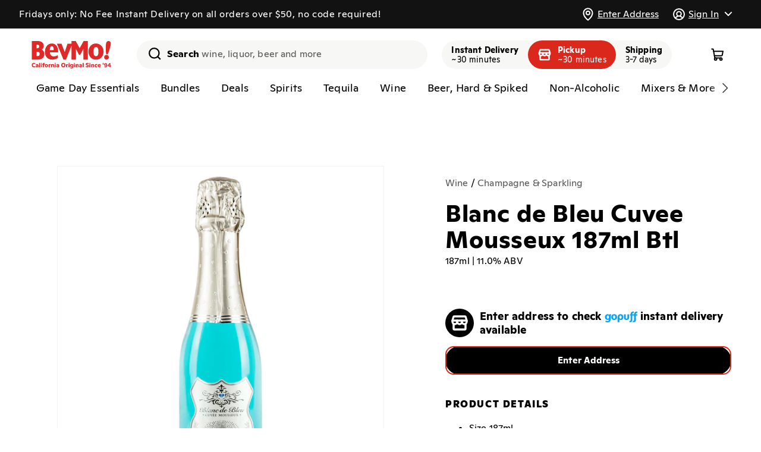

--- FILE ---
content_type: text/html; charset=utf-8
request_url: https://bevmo.com/products/35011
body_size: 92138
content:
<!doctype html>
<html class="no-js" lang="en">
  <head>
    <meta charset="utf-8">
    <meta http-equiv="X-UA-Compatible" content="IE=edge">
    <meta name="viewport" content="viewport-fit=cover,width=device-width,initial-scale=1">
    <meta name="theme-color" content="">
    <link rel="canonical" href="https://bevmo.com/products/35011"><link rel="icon" type="image/png" href="//bevmo.com/cdn/shop/files/BevMo-Favicon.png?crop=center&height=32&v=1697040097&width=32">

    <title>
      
        Blanc de Bleu Cuvee Mousseux 187ml Btl - Blanc de Bleu
        
      
      
      
       &ndash; BevMo!
    </title>

    
      <meta name="description" content="Blanc de Bleu is a premium California sparkling grape wine with added hint of blueberries. Delicate, dry and crisp, it is reserved for memorable celebrations.">
    

    

<meta property="og:site_name" content="BevMo!">
<meta property="og:url" content="https://bevmo.com/products/35011">
<meta property="og:title" content="Blanc de Bleu Cuvee Mousseux 187ml Btl">
<meta property="og:type" content="product">
<meta property="og:description" content="Blanc de Bleu is a premium California sparkling grape wine with added hint of blueberries. Delicate, dry and crisp, it is reserved for memorable celebrations."><meta property="og:image" content="http://bevmo.com/cdn/shop/files/c862fffc-21c5-44b7-881b-58936f9ba0df_2699e8e3-9688-499f-882d-d95640aedbdb.png?v=1719026821">
  <meta property="og:image:secure_url" content="https://bevmo.com/cdn/shop/files/c862fffc-21c5-44b7-881b-58936f9ba0df_2699e8e3-9688-499f-882d-d95640aedbdb.png?v=1719026821">
  <meta property="og:image:width" content="800">
  <meta property="og:image:height" content="800"><meta property="og:price:amount" content="7.97">
  <meta property="og:price:currency" content="USD"><meta name="twitter:site" content="@BevMo"><meta name="twitter:card" content="summary_large_image">
<meta name="twitter:title" content="Blanc de Bleu Cuvee Mousseux 187ml Btl">
<meta name="twitter:description" content="Blanc de Bleu is a premium California sparkling grape wine with added hint of blueberries. Delicate, dry and crisp, it is reserved for memorable celebrations.">



    <script>window.gopuffShopify = {
        settings: {
          api_base_url: `https://bevmo.com/shopify/v1/bevmo`,
          show_inventory_quantity: false,
          open_cart_after_atc: false,
          remove_legacy_cart_cookies: true,
          sold_out_badge_color_scheme: `inverse`,
          custom_badge_color_scheme: `inverse`,
          storefront_api_token: `3d03d2556ceec92501532bf926a376e5`,
          turbolinks: `1942,/collections/don-julio-1942
beyonce,/products/231168
serdavis,/products/231168
serdavid,/products/231168
sirdavis,/products/231168
sirdavid,/products/231168
ser davis,/products/231168
ser david,/products/231168
sir davis,/products/231168
sir david,/products/231168
wine,/collections/wine
wines,/collections/wine
spirit,/collections/liquor
spirits,/collections/liquor
liquor,/collections/liquor
liquors,/collections/liquor
beer,/collections/beer
beers,/collections/beer
seltzer,/collections/hard-seltzer
seltzers,/collections/hard-seltzer
hard seltzer,/collections/hard-seltzer
hard seltzers,/collections/hard-seltzer
vodka,/collections/vodka
vodkas,/collections/vodka
tequila,/collections/tequila-mezcal
tequilas,/collections/tequila-mezcal
whisky,/collections/whiskey-bourbon-scotch
whiskey,/collections/whiskey-bourbon-scotch
whiskies,/collections/whiskey-bourbon-scotch
bourbon,/collections/whiskey-bourbon-scotch
scotch,/collections/whiskey-bourbon-scotch
liqueur,/collections/liqueur
liqueurs,/collections/liqueur
rum,/collections/rum
rums,/collections/rum
gin,/collections/gin
gins,/collections/gin
brandy,/collections/brandy-cognac
brandies,/collections/brandy-cognac
cognac,/collections/brandy-cognac
red wine,/collections/red-wine
red wines,/collections/red-wine
white wine,/collections/white-wine
white wines,/collections/white-wine
rose,/collections/rose-blush
rose wine,/collections/rose-blush
rose wines,/collections/rose-blush
champagne,/collections/champagne-sparkling
champagnes,/collections/champagne-sparkling
sparkling,/collections/champagne-sparkling
sparkling wine,/collections/champagne-sparkling
sparkling wines,/collections/champagne-sparkling
craft,/collections/craft
craft beer,/collections/craft
craft beers,/collections/craft
domestic,/collections/domestics
domestics,/collections/domestics
domestic beer,/collections/domestics
domestic beers,/collections/domestics
imported,/collections/imports
imports,/collections/imports
imported beer,/collections/imports
imported beers,/collections/imports
cider,/collections/hard-cider
ciders,/collections/hard-cider
hard cider,/collections/hard-cider
hard ciders,/collections/hard-cider`,
          disableStoreRedirect: true,
          radar_api_key: `prj_live_pk_627bac9d3ef38b1345a69aa93ac78860852b2f81`,
          autocomplete_source: `both`,
          map_source: `radar`,
          unified_products: true,
          promotedProductsPercentage: `100`,
        },
        strings: {
          add_to_cart: `Add to cart`,
          sold_out: `Unavailable`,
          check_availability: `Check Availability`,
          in_cart_html: `<span class="quantity-cart">{{ quantity }}</span>`,
          inventory_in_stock_show_count: `{{ quantity }} in stock`,
          unavailable_removed_from_cart: `{{ title }} is not available at your location and was removed from cart. `,
          out_of_zone_message: `This address is outside of our delivery zone. Please enter a new address to continue shopping. You may also browse the site without a delivery address.`,
          enter_address: `Enter Address`,
          delivery_zone_request_error: `There was an error validating your address. Please try again.`,
          closed_message: ``,
          closed_link: ``,
          out_of_service_message: ``,
          out_of_service_link: ``,
        },
        cart: {
          initialized: false,
          changeMessage: '',
          changeMessages: {},
          checkout_disabled: true,
          checkout_disabled_message : '',
        },
        bagFeeManager: {
          _bagFeeVariantId: '50857716252969'
        },
        productOffers: {
          activeOffersMetaCA: {"25121":{"buy_qty":"2","discount":350,"sets":"0","type":"PRICE_POINT","buy_gp_ids":[72141,103724,107476],"get_gp_ids":[72141,103724,107476],"start_date":"2024-06-13","end_date":"2026-06-08"},"25122":{"buy_qty":"2","discount":400,"sets":"0","type":"PRICE_POINT","buy_gp_ids":[5606,5605,218029,15609,43991,111968,102949,235973,198734,256774,256775,44282,256777,256778,244755,303521],"get_gp_ids":[5606,5605,218029,15609,43991,111968,102949,235973,198734,256774,256775,44282,256777,256778,244755,303521],"start_date":"2024-06-13","end_date":"2026-06-08"},"25123":{"buy_qty":"2","discount":600,"sets":"0","type":"PRICE_POINT","buy_gp_ids":[31160,31156,31159,113641],"get_gp_ids":[31160,31156,31159,113641],"start_date":"2024-06-13","end_date":"2026-06-08"},"25125":{"buy_qty":"2","discount":400,"sets":"0","type":"PRICE_POINT","buy_gp_ids":[21753,115162,114158,114161],"get_gp_ids":[21753,115162,114158,114161],"start_date":"2024-06-13","end_date":"2026-06-08"},"25126":{"buy_qty":"2","discount":350,"sets":"0","type":"PRICE_POINT","buy_gp_ids":[11222,31481,11223,10603,72941,31461,15850],"get_gp_ids":[11222,31481,11223,10603,72941,31461,15850],"start_date":"2024-06-13","end_date":"2026-06-08"},"25127":{"buy_qty":"2","discount":350,"sets":"0","type":"PRICE_POINT","buy_gp_ids":[204467,204463,28762,263039],"get_gp_ids":[204467,204463,28762,263039],"start_date":"2024-06-13","end_date":"2026-06-08"},"25128":{"buy_qty":"2","discount":400,"sets":"0","type":"PRICE_POINT","buy_gp_ids":[27211,29398],"get_gp_ids":[27211,29398],"start_date":"2024-06-13","end_date":"2026-06-08"},"25129":{"buy_qty":"2","discount":550,"sets":"0","type":"PRICE_POINT","buy_gp_ids":[21714,100453,100104,31154],"get_gp_ids":[21714,100453,100104,31154],"start_date":"2024-06-13","end_date":"2026-06-08"},"25130":{"buy_qty":"2","discount":350,"sets":"0","type":"PRICE_POINT","buy_gp_ids":[208961,107047,107048],"get_gp_ids":[208961,107047,107048],"start_date":"2024-06-13","end_date":"2026-06-08"},"25131":{"buy_qty":"2","discount":300,"sets":"0","type":"PRICE_POINT","buy_gp_ids":[11238,15770],"get_gp_ids":[11238,15770],"start_date":"2024-06-13","end_date":"2026-06-08"},"25132":{"buy_qty":"2","discount":400,"sets":"0","type":"PRICE_POINT","buy_gp_ids":[2424,208033,5577,101860,59619,258818],"get_gp_ids":[2424,208033,5577,101860,59619,258818],"start_date":"2024-06-13","end_date":"2026-06-08"},"25133":{"buy_qty":"2","discount":300,"sets":"0","type":"PRICE_POINT","buy_gp_ids":[105747,105744,105745],"get_gp_ids":[105747,105744,105745],"start_date":"2024-06-13","end_date":"2026-06-08"},"25134":{"buy_qty":"2","discount":400,"sets":"0","type":"PRICE_POINT","buy_gp_ids":[209602,209603,209601],"get_gp_ids":[209602,209603,209601],"start_date":"2024-06-13","end_date":"2026-06-08"},"25135":{"buy_qty":"2","discount":550,"sets":"0","type":"PRICE_POINT","buy_gp_ids":[31155,21143,100120,21144,31140,44387,113987,31157,113990,21139,31153],"get_gp_ids":[31155,21143,100120,21144,31140,44387,113987,31157,113990,21139,31153],"start_date":"2024-06-13","end_date":"2026-06-08"},"25136":{"buy_qty":"2","discount":350,"sets":"0","type":"PRICE_POINT","buy_gp_ids":[28729,12638,28560,28806,199557,251746,263240],"get_gp_ids":[28729,12638,28560,28806,199557,251746,263240],"start_date":"2024-06-13","end_date":"2026-06-08"},"25137":{"buy_qty":"2","discount":400,"sets":"0","type":"PRICE_POINT","buy_gp_ids":[218417,218320],"get_gp_ids":[218417,218320],"start_date":"2024-06-13","end_date":"2026-06-08"},"25138":{"buy_qty":"2","discount":250,"sets":"0","type":"PRICE_POINT","buy_gp_ids":[10597,16136,16210,10598,10599,213652,213651],"get_gp_ids":[10597,16136,16210,10598,10599,213652,213651],"start_date":"2024-06-13","end_date":"2026-06-08"},"25139":{"buy_qty":"2","discount":400,"sets":"0","type":"PRICE_POINT","buy_gp_ids":[72259,114212,72857,72744,11216,16475,65030,209863,11215,15234,56965,15846,14188],"get_gp_ids":[72259,114212,72857,72744,11216,16475,65030,209863,11215,15234,56965,15846,14188],"start_date":"2024-06-13","end_date":"2026-06-08"},"25140":{"buy_qty":"2","discount":400,"sets":"0","type":"PRICE_POINT","buy_gp_ids":[206517,10859,206516,10860,19251,72812,206514,56854,114246,11220,79410],"get_gp_ids":[206517,10859,206516,10860,19251,72812,206514,56854,114246,11220,79410],"start_date":"2024-06-13","end_date":"2026-06-08"},"25141":{"buy_qty":"2","discount":350,"sets":"0","type":"PRICE_POINT","buy_gp_ids":[28518,114137,101664,15879,18916,64018,26643,204472],"get_gp_ids":[28518,114137,101664,15879,18916,64018,26643,204472],"start_date":"2024-06-13","end_date":"2026-06-08"},"25142":{"buy_qty":"2","discount":400,"sets":"0","type":"PRICE_POINT","buy_gp_ids":[104394,204477],"get_gp_ids":[104394,204477],"start_date":"2024-06-13","end_date":"2026-06-08"},"25143":{"buy_qty":"2","discount":250,"sets":"0","type":"PRICE_POINT","buy_gp_ids":[105489,105488,102387,102386,216010],"get_gp_ids":[105489,105488,102387,102386,216010],"start_date":"2024-06-13","end_date":"2026-06-08"},"25144":{"buy_qty":"2","discount":350,"sets":"0","type":"PRICE_POINT","buy_gp_ids":[31373,31822,13743],"get_gp_ids":[31373,31822,13743],"start_date":"2024-06-13","end_date":"2026-06-08"},"25145":{"buy_qty":"5","discount":100,"sets":"0","type":"PRICE_POINT","buy_gp_ids":[104910,104908,104907,208402,104912,104909,104911],"get_gp_ids":[104910,104908,104907,208402,104912,104909,104911],"start_date":"2024-06-13","end_date":"2026-06-08"},"25146":{"buy_qty":"2","discount":350,"sets":"0","type":"PRICE_POINT","buy_gp_ids":[64251,28983,204460,24389,27210,251315],"get_gp_ids":[64251,28983,204460,24389,27210,251315],"start_date":"2024-06-13","end_date":"2026-06-08"},"25147":{"buy_qty":"2","discount":400,"sets":"0","type":"PRICE_POINT","buy_gp_ids":[31295,11217,31320,22189,57164,31315,41784,11218,114160],"get_gp_ids":[31295,11217,31320,22189,57164,31315,41784,11218,114160],"start_date":"2024-06-13","end_date":"2026-06-08"},"25148":{"buy_qty":"2","discount":350,"sets":"0","type":"PRICE_POINT","buy_gp_ids":[30612,29370,114097,206076,64256,28979,72409,28558],"get_gp_ids":[30612,29370,114097,206076,64256,28979,72409,28558],"start_date":"2024-06-13","end_date":"2026-06-08"},"25149":{"buy_qty":"2","discount":250,"sets":"0","type":"PRICE_POINT","buy_gp_ids":[101726,103055,101739],"get_gp_ids":[101726,103055,101739],"start_date":"2024-06-13","end_date":"2026-06-08"},"25150":{"buy_qty":"2","discount":400,"sets":"0","type":"PRICE_POINT","buy_gp_ids":[22293,31278,14066,43862],"get_gp_ids":[22293,31278,14066,43862],"start_date":"2024-06-13","end_date":"2026-06-08"},"25151":{"buy_qty":"2","discount":400,"sets":"0","type":"PRICE_POINT","buy_gp_ids":[8038,8103,204485,16431,204486,22291,106772,106771],"get_gp_ids":[8038,8103,204485,16431,204486,22291,106772,106771],"start_date":"2024-06-13","end_date":"2026-06-08"},"25152":{"buy_qty":"2","discount":400,"sets":"0","type":"PRICE_POINT","buy_gp_ids":[107367,107368,107366,107365,107363,105257,105258,105259,209861,105255,209862,107364,253167,253168,253159,253169],"get_gp_ids":[107367,107368,107366,107365,107363,105257,105258,105259,209861,105255,209862,107364,253167,253168,253159,253169],"start_date":"2024-06-13","end_date":"2026-06-08"},"25872":{"buy_qty":"2","discount":400,"sets":"0","type":"PRICE_POINT","buy_gp_ids":[17185,16829,17103,17703,17155,16356,17565,48097,101838,103684,105624,108620,108641,226367,235012,235013,251773,273437,345284,340034,295642],"get_gp_ids":[17185,16829,17103,17703,17155,16356,17565,48097,101838,103684,105624,108620,108641,226367,235012,235013,251773,273437,295642,345284,340034],"start_date":"2025-07-29","end_date":"2026-12-28"},"26522":{"buy_qty":"2","discount":600,"sets":"4","type":"FIXED_AMOUNT","buy_gp_ids":[3280,4569,8667,21481,16584,23735,25464,6970,12331,25471,16261,3461,4574,18959,16298,16089,16710,4570,17050,16331,15793,17563,16485],"get_gp_ids":[3280,4569,8667,21481,16584,23735,25464,6970,12331,25471,16261,3461,4574,18959,16298,16089,16710,4570,17050,16331,15793,17563,16485],"start_date":"2026-01-06","end_date":"2026-03-02"},"26523":{"buy_qty":"2","discount":800,"sets":"1","type":"FIXED_AMOUNT","buy_gp_ids":[33343,33341,33342,33287],"get_gp_ids":[33343,33341,33342,33287],"start_date":"2026-01-06","end_date":"2026-03-02"},"26524":{"buy_qty":"2","discount":600,"sets":"4","type":"FIXED_AMOUNT","buy_gp_ids":[],"get_gp_ids":[],"start_date":"2026-01-06","end_date":"2026-02-02"},"26545":{"buy_qty":"2","discount":400,"sets":"4","type":"FIXED_AMOUNT","buy_gp_ids":[7584,48164,15464,5581,7580,7581,3144,15678,12094,33193,16469,33171,40832,16457,17722,16545,3151,33954,7582,40793,16928,12421,3206,65422,33195,16393,3149,16541,8241,8243,13749,33957,12128,15932,18155,33500,12126,33974,22170,33467,21550,17727,17022,17518,25426,57213,57027,42121,52452,72198,12095,101591,103690,103939,107393,107394,107395,107396,108617,208523,209966,243900,261269,340590],"get_gp_ids":[7584,48164,15464,5581,7580,7581,3144,15678,12094,33193,16469,33171,40832,16457,17722,16545,3151,33954,7582,40793,16928,12421,3206,65422,33195,16393,3149,16541,8241,8243,13749,33957,12128,15932,18155,33500,12126,33974,22170,33467,21550,17727,17022,17518,25426,57213,57027,42121,52452,72198,12095,101591,103690,103939,107393,107394,107395,107396,108617,208523,209966,243900,261269,340590],"start_date":"2026-01-13","end_date":"2026-02-16"},"26575":{"buy_qty":"2","discount":1200,"sets":"1","type":"FIXED_AMOUNT","buy_gp_ids":[11512,11450,6971,25250,11434,3556,18571,16796],"get_gp_ids":[11512,11450,6971,25250,11434,3556,18571,16796],"start_date":"2026-01-20","end_date":"2026-03-02"}},
          activeOffersMetaAZ: {"23317":{"buy_qty":"6","discount":300,"sets":"0","type":"PRICE_POINT","buy_gp_ids":[15781,34209,33863,18586,55857,40951,41022,40949,21951,24350,101906,209742,41009,40942,33198,34193,33959,16694,15751,208804],"get_gp_ids":[15781,34209,33863,18586,55857,40951,41022,40949,21951,24350,101906,209742,41009,40942,33198,34193,33959,16694,15751,208804],"start_date":"2024-03-19","end_date":"2026-12-31"},"25121":{"buy_qty":"2","discount":350,"sets":"0","type":"PRICE_POINT","buy_gp_ids":[72141,103724,107476],"get_gp_ids":[72141,103724,107476],"start_date":"2024-06-13","end_date":"2026-06-08"},"25122":{"buy_qty":"2","discount":400,"sets":"0","type":"PRICE_POINT","buy_gp_ids":[5606,5605,218029,15609,43991,111968,102949,235973,198734,256774,256775,44282,256777,256778,244755,303521],"get_gp_ids":[5606,5605,218029,15609,43991,111968,102949,235973,198734,256774,256775,44282,256777,256778,244755,303521],"start_date":"2024-06-13","end_date":"2026-06-08"},"25135":{"buy_qty":"2","discount":550,"sets":"0","type":"PRICE_POINT","buy_gp_ids":[31155,21143,100120,21144,31140,44387,113987,31157,113990,21139,31153],"get_gp_ids":[31155,21143,100120,21144,31140,44387,113987,31157,113990,21139,31153],"start_date":"2024-06-13","end_date":"2026-06-08"},"25138":{"buy_qty":"2","discount":250,"sets":"0","type":"PRICE_POINT","buy_gp_ids":[10597,16136,16210,10598,10599,213652,213651],"get_gp_ids":[10597,16136,16210,10598,10599,213652,213651],"start_date":"2024-06-13","end_date":"2026-06-08"},"25143":{"buy_qty":"2","discount":250,"sets":"0","type":"PRICE_POINT","buy_gp_ids":[105489,105488,102387,102386,216010],"get_gp_ids":[105489,105488,102387,102386,216010],"start_date":"2024-06-13","end_date":"2026-06-08"},"25145":{"buy_qty":"5","discount":100,"sets":"0","type":"PRICE_POINT","buy_gp_ids":[104910,104908,104907,208402,104912,104909,104911],"get_gp_ids":[104910,104908,104907,208402,104912,104909,104911],"start_date":"2024-06-13","end_date":"2026-06-08"},"25148":{"buy_qty":"2","discount":350,"sets":"0","type":"PRICE_POINT","buy_gp_ids":[30612,29370,114097,206076,64256,28979,72409,28558],"get_gp_ids":[30612,29370,114097,206076,64256,28979,72409,28558],"start_date":"2024-06-13","end_date":"2026-06-08"},"25149":{"buy_qty":"2","discount":250,"sets":"0","type":"PRICE_POINT","buy_gp_ids":[101726,103055,101739],"get_gp_ids":[101726,103055,101739],"start_date":"2024-06-13","end_date":"2026-06-08"},"25229":{"buy_qty":"2","discount":400,"sets":"0","type":"PRICE_POINT","buy_gp_ids":[31373,31822,13743],"get_gp_ids":[31373,31822,13743],"start_date":"2024-06-13","end_date":"2026-06-08"},"25230":{"buy_qty":"2","discount":350,"sets":"0","type":"PRICE_POINT","buy_gp_ids":[107367,107368,107366,107365,107363,105257,105258,105259,209861,105255,209862,107364,253167,253168,253159,253169],"get_gp_ids":[107367,107368,107366,107365,107363,105257,105258,105259,209861,105255,209862,107364,253167,253168,253159,253169],"start_date":"2024-06-13","end_date":"2026-06-08"},"25238":{"buy_qty":"2","discount":350,"sets":"0","type":"PRICE_POINT","buy_gp_ids":[27211,29398],"get_gp_ids":[27211,29398],"start_date":"2024-06-13","end_date":"2026-06-08"},"25239":{"buy_qty":"2","discount":600,"sets":"0","type":"PRICE_POINT","buy_gp_ids":[204467,204463,28762,263039],"get_gp_ids":[204467,204463,28762,263039],"start_date":"2024-06-13","end_date":"2026-06-08"},"25240":{"buy_qty":"2","discount":350,"sets":"0","type":"PRICE_POINT","buy_gp_ids":[11238,15770],"get_gp_ids":[11238,15770],"start_date":"2024-06-13","end_date":"2026-06-08"},"25241":{"buy_qty":"2","discount":300,"sets":"0","type":"PRICE_POINT","buy_gp_ids":[28729,12638,28560,28806,199557,251746,263240],"get_gp_ids":[28729,12638,28560,28806,199557,251746,263240],"start_date":"2024-06-13","end_date":"2026-06-08"},"25242":{"buy_qty":"2","discount":350,"sets":"0","type":"PRICE_POINT","buy_gp_ids":[72259,114212,72857,72744,11216,16475,65030,209863,11215,15234,56965,15846,14188],"get_gp_ids":[72259,114212,72857,72744,11216,16475,65030,209863,11215,15234,56965,15846,14188],"start_date":"2024-06-13","end_date":"2026-06-08"},"25243":{"buy_qty":"2","discount":350,"sets":"0","type":"PRICE_POINT","buy_gp_ids":[206517,10859,206516,10860,19251,72812,206514,56854,114246,11220,79410],"get_gp_ids":[206517,10859,206516,10860,19251,72812,206514,56854,114246,11220,79410],"start_date":"2024-06-13","end_date":"2026-06-08"},"25244":{"buy_qty":"2","discount":300,"sets":"0","type":"PRICE_POINT","buy_gp_ids":[28518,114137,101664,15879,18916,64018,26643,204472],"get_gp_ids":[28518,114137,101664,15879,18916,64018,26643,204472],"start_date":"2024-06-13","end_date":"2026-06-08"},"25245":{"buy_qty":"2","discount":350,"sets":"0","type":"PRICE_POINT","buy_gp_ids":[104394,204477],"get_gp_ids":[104394,204477],"start_date":"2024-06-13","end_date":"2026-06-08"},"25246":{"buy_qty":"2","discount":350,"sets":"0","type":"PRICE_POINT","buy_gp_ids":[22293,31278,14066,43862],"get_gp_ids":[22293,31278,14066,43862],"start_date":"2024-06-13","end_date":"2026-06-08"},"25247":{"buy_qty":"2","discount":350,"sets":"0","type":"PRICE_POINT","buy_gp_ids":[8038,8103,204485,16431,204486,22291,106772,106771],"get_gp_ids":[8038,8103,204485,16431,204486,22291,106772,106771],"start_date":"2024-06-13","end_date":"2026-06-08"},"25248":{"buy_qty":"2","discount":350,"sets":"0","type":"PRICE_POINT","buy_gp_ids":[2424,208033,5577,101860,59619,258818],"get_gp_ids":[2424,208033,5577,101860,59619,258818],"start_date":"2024-06-13","end_date":"2026-06-08"},"25249":{"buy_qty":"2","discount":350,"sets":"0","type":"PRICE_POINT","buy_gp_ids":[31295,11217,31320,22189,57164,31315,41784,11218,114160],"get_gp_ids":[31295,11217,31320,22189,57164,31315,41784,11218,114160],"start_date":"2024-06-13","end_date":"2026-06-08"},"25250":{"buy_qty":"2","discount":400,"sets":"0","type":"PRICE_POINT","buy_gp_ids":[105747,105744,105745,209602,209603,209601],"get_gp_ids":[105747,105744,105745,209602,209603,209601],"start_date":"2024-06-13","end_date":"2026-06-08"},"25872":{"buy_qty":"2","discount":400,"sets":"0","type":"PRICE_POINT","buy_gp_ids":[17185,16829,17103,17703,17155,16356,17565,48097,101838,103684,105624,108620,108641,226367,235012,235013,251773,273437,345284,340034,295642],"get_gp_ids":[17185,16829,17103,17703,17155,16356,17565,48097,101838,103684,105624,108620,108641,226367,235012,235013,251773,273437,295642,345284,340034],"start_date":"2025-07-29","end_date":"2026-12-28"},"26459":{"buy_qty":"1","discount":3000,"sets":"1","type":"FIXED_AMOUNT","buy_gp_ids":[78789],"get_gp_ids":[78789],"start_date":"2025-12-02","end_date":"2026-02-09"},"26525":{"buy_qty":"2","discount":600,"sets":"4","type":"FIXED_AMOUNT","buy_gp_ids":[4569,6970,12331,16298,16710,15793],"get_gp_ids":[4569,6970,12331,16298,16710,15793],"start_date":"2026-01-06","end_date":"2026-03-02"},"26526":{"buy_qty":"2","discount":800,"sets":"1","type":"FIXED_AMOUNT","buy_gp_ids":[3550,3280],"get_gp_ids":[3550,3280],"start_date":"2026-01-06","end_date":"2026-04-30"},"26527":{"buy_qty":"2","discount":600,"sets":"4","type":"FIXED_AMOUNT","buy_gp_ids":[3461],"get_gp_ids":[3461],"start_date":"2026-01-06","end_date":"2026-06-30"},"26528":{"buy_qty":"2","discount":600,"sets":"4","type":"FIXED_AMOUNT","buy_gp_ids":[11867,15799,11877,14139],"get_gp_ids":[11867,15799,11877,14139],"start_date":"2026-01-06","end_date":"2026-03-02"},"26529":{"buy_qty":"2","discount":200,"sets":"4","type":"FIXED_AMOUNT","buy_gp_ids":[15911,44403],"get_gp_ids":[15911,44403],"start_date":"2026-01-06","end_date":"2026-03-02"},"26530":{"buy_qty":"2","discount":600,"sets":"4","type":"FIXED_AMOUNT","buy_gp_ids":[17680,3134],"get_gp_ids":[17680,3134],"start_date":"2026-01-06","end_date":"2026-03-02"},"26531":{"buy_qty":"2","discount":400,"sets":"4","type":"FIXED_AMOUNT","buy_gp_ids":[21473,21467,52308],"get_gp_ids":[21473,21467,52308],"start_date":"2026-01-06","end_date":"2026-03-02"},"26532":{"buy_qty":"2","discount":800,"sets":"4","type":"FIXED_AMOUNT","buy_gp_ids":[],"get_gp_ids":[],"start_date":"2026-01-06","end_date":"2026-03-02"},"26533":{"buy_qty":"2","discount":800,"sets":"4","type":"FIXED_AMOUNT","buy_gp_ids":[8674,11503,3278,32687,12180,12139,15122,55839,62936,236708,236710,237656,289158],"get_gp_ids":[8674,11503,3278,32687,12180,12139,15122,55839,62936,236708,236710,237656,289158],"start_date":"2026-01-06","end_date":"2026-02-02"},"26534":{"buy_qty":"2","discount":600,"sets":"4","type":"FIXED_AMOUNT","buy_gp_ids":[33130,12272,12305,3262,12299,17845,17181,16677,12276,12296,17852,12300,12308,22000,14452,22010,3277,40921,12274,17365,57353,64557,103691,266965,288506],"get_gp_ids":[33130,12272,12305,3262,12299,17845,17181,16677,12276,12296,17852,12300,12308,22000,14452,22010,3277,40921,12274,17365,57353,64557,103691,266965,288506],"start_date":"2026-01-06","end_date":"2026-02-02"},"26535":{"buy_qty":"2","discount":200,"sets":"4","type":"FIXED_AMOUNT","buy_gp_ids":[113958],"get_gp_ids":[113958],"start_date":"2026-01-06","end_date":"2026-02-02"},"26536":{"buy_qty":"2","discount":300,"sets":"4","type":"FIXED_AMOUNT","buy_gp_ids":[79019,12405,44408],"get_gp_ids":[79019,12405,44408],"start_date":"2026-01-06","end_date":"2026-03-30"}},
          activeOffersMetaWA: {"23318":{"buy_qty":"6","discount":300,"sets":"0","type":"PRICE_POINT","buy_gp_ids":[15680,15781,33961,34209,32438,16809,32827,15738,15780,33198,33485,33977,15736,55857,32584,40951,21908,41022,40949,21951,22769,101906,209742,40785,40783,41058,33852,16835,15772,33959,18586,17472,33291],"get_gp_ids":[15680,15781,33961,34209,32438,16809,32827,15738,15780,33198,33485,33977,15736,55857,32584,40951,21908,41022,40949,21951,22769,101906,209742,40785,40783,41058,33852,16835,15772,33959,18586,17472,33291],"start_date":"2024-03-19","end_date":"2026-12-31"},"25121":{"buy_qty":"2","discount":350,"sets":"0","type":"PRICE_POINT","buy_gp_ids":[72141,103724,107476],"get_gp_ids":[72141,103724,107476],"start_date":"2024-06-13","end_date":"2026-06-08"},"25122":{"buy_qty":"2","discount":400,"sets":"0","type":"PRICE_POINT","buy_gp_ids":[5606,5605,218029,15609,43991,111968,102949,235973,198734,256774,256775,44282,256777,256778,244755,303521],"get_gp_ids":[5606,5605,218029,15609,43991,111968,102949,235973,198734,256774,256775,44282,256777,256778,244755,303521],"start_date":"2024-06-13","end_date":"2026-06-08"},"25130":{"buy_qty":"2","discount":350,"sets":"0","type":"PRICE_POINT","buy_gp_ids":[208961,107047,107048],"get_gp_ids":[208961,107047,107048],"start_date":"2024-06-13","end_date":"2026-06-08"},"25132":{"buy_qty":"2","discount":400,"sets":"0","type":"PRICE_POINT","buy_gp_ids":[2424,208033,5577,101860,59619,258818],"get_gp_ids":[2424,208033,5577,101860,59619,258818],"start_date":"2024-06-13","end_date":"2026-06-08"},"25134":{"buy_qty":"2","discount":400,"sets":"0","type":"PRICE_POINT","buy_gp_ids":[209602,209603,209601],"get_gp_ids":[209602,209603,209601],"start_date":"2024-06-13","end_date":"2026-06-08"},"25135":{"buy_qty":"2","discount":550,"sets":"0","type":"PRICE_POINT","buy_gp_ids":[31155,21143,100120,21144,31140,44387,113987,31157,113990,21139,31153],"get_gp_ids":[31155,21143,100120,21144,31140,44387,113987,31157,113990,21139,31153],"start_date":"2024-06-13","end_date":"2026-06-08"},"25139":{"buy_qty":"2","discount":400,"sets":"0","type":"PRICE_POINT","buy_gp_ids":[72259,114212,72857,72744,11216,16475,65030,209863,11215,15234,56965,15846,14188],"get_gp_ids":[72259,114212,72857,72744,11216,16475,65030,209863,11215,15234,56965,15846,14188],"start_date":"2024-06-13","end_date":"2026-06-08"},"25140":{"buy_qty":"2","discount":400,"sets":"0","type":"PRICE_POINT","buy_gp_ids":[206517,10859,206516,10860,19251,72812,206514,56854,114246,11220,79410],"get_gp_ids":[206517,10859,206516,10860,19251,72812,206514,56854,114246,11220,79410],"start_date":"2024-06-13","end_date":"2026-06-08"},"25141":{"buy_qty":"2","discount":350,"sets":"0","type":"PRICE_POINT","buy_gp_ids":[28518,114137,101664,15879,18916,64018,26643,204472],"get_gp_ids":[28518,114137,101664,15879,18916,64018,26643,204472],"start_date":"2024-06-13","end_date":"2026-06-08"},"25142":{"buy_qty":"2","discount":400,"sets":"0","type":"PRICE_POINT","buy_gp_ids":[104394,204477],"get_gp_ids":[104394,204477],"start_date":"2024-06-13","end_date":"2026-06-08"},"25143":{"buy_qty":"2","discount":250,"sets":"0","type":"PRICE_POINT","buy_gp_ids":[105489,105488,102387,102386,216010],"get_gp_ids":[105489,105488,102387,102386,216010],"start_date":"2024-06-13","end_date":"2026-06-08"},"25145":{"buy_qty":"5","discount":100,"sets":"0","type":"PRICE_POINT","buy_gp_ids":[104910,104908,104907,208402,104912,104909,104911],"get_gp_ids":[104910,104908,104907,208402,104912,104909,104911],"start_date":"2024-06-13","end_date":"2026-06-08"},"25146":{"buy_qty":"2","discount":350,"sets":"0","type":"PRICE_POINT","buy_gp_ids":[64251,28983,204460,24389,27210,251315],"get_gp_ids":[64251,28983,204460,24389,27210,251315],"start_date":"2024-06-13","end_date":"2026-06-08"},"25147":{"buy_qty":"2","discount":400,"sets":"0","type":"PRICE_POINT","buy_gp_ids":[31295,11217,31320,22189,57164,31315,41784,11218,114160],"get_gp_ids":[31295,11217,31320,22189,57164,31315,41784,11218,114160],"start_date":"2024-06-13","end_date":"2026-06-08"},"25148":{"buy_qty":"2","discount":350,"sets":"0","type":"PRICE_POINT","buy_gp_ids":[30612,29370,114097,206076,64256,28979,72409,28558],"get_gp_ids":[30612,29370,114097,206076,64256,28979,72409,28558],"start_date":"2024-06-13","end_date":"2026-06-08"},"25149":{"buy_qty":"2","discount":250,"sets":"0","type":"PRICE_POINT","buy_gp_ids":[101726,103055,101739],"get_gp_ids":[101726,103055,101739],"start_date":"2024-06-13","end_date":"2026-06-08"},"25150":{"buy_qty":"2","discount":400,"sets":"0","type":"PRICE_POINT","buy_gp_ids":[22293,31278,14066,43862],"get_gp_ids":[22293,31278,14066,43862],"start_date":"2024-06-13","end_date":"2026-06-08"},"25151":{"buy_qty":"2","discount":400,"sets":"0","type":"PRICE_POINT","buy_gp_ids":[8038,8103,204485,16431,204486,22291,106772,106771],"get_gp_ids":[8038,8103,204485,16431,204486,22291,106772,106771],"start_date":"2024-06-13","end_date":"2026-06-08"},"25229":{"buy_qty":"2","discount":400,"sets":"0","type":"PRICE_POINT","buy_gp_ids":[31373,31822,13743],"get_gp_ids":[31373,31822,13743],"start_date":"2024-06-13","end_date":"2026-06-08"},"25230":{"buy_qty":"2","discount":350,"sets":"0","type":"PRICE_POINT","buy_gp_ids":[107367,107368,107366,107365,107363,105257,105258,105259,209861,105255,209862,107364,253167,253168,253159,253169],"get_gp_ids":[107367,107368,107366,107365,107363,105257,105258,105259,209861,105255,209862,107364,253167,253168,253159,253169],"start_date":"2024-06-13","end_date":"2026-06-08"},"25231":{"buy_qty":"2","discount":400,"sets":"0","type":"PRICE_POINT","buy_gp_ids":[11222,31481,11223,10603,72941,31461,15850],"get_gp_ids":[11222,31481,11223,10603,72941,31461,15850],"start_date":"2024-06-13","end_date":"2026-06-08"},"25232":{"buy_qty":"2","discount":500,"sets":"0","type":"PRICE_POINT","buy_gp_ids":[21714,100453,100104,31154],"get_gp_ids":[21714,100453,100104,31154],"start_date":"2024-06-13","end_date":"2026-06-08"},"25233":{"buy_qty":"2","discount":400,"sets":"0","type":"PRICE_POINT","buy_gp_ids":[11238,15770],"get_gp_ids":[11238,15770],"start_date":"2024-06-13","end_date":"2026-06-08"},"25235":{"buy_qty":"2","discount":400,"sets":"0","type":"PRICE_POINT","buy_gp_ids":[104103,104102],"get_gp_ids":[104103,104102],"start_date":"2024-06-13","end_date":"2026-06-08"},"25236":{"buy_qty":"2","discount":300,"sets":"0","type":"PRICE_POINT","buy_gp_ids":[10597,16136,16210,10598,10599,213652,213651],"get_gp_ids":[10597,16136,16210,10598,10599,213652,213651],"start_date":"2024-06-13","end_date":"2026-06-08"},"25237":{"buy_qty":"2","discount":350,"sets":"0","type":"PRICE_POINT","buy_gp_ids":[21753,115162,114158,114161],"get_gp_ids":[21753,115162,114158,114161],"start_date":"2024-06-13","end_date":"2026-06-08"},"25872":{"buy_qty":"2","discount":400,"sets":"0","type":"PRICE_POINT","buy_gp_ids":[17185,16829,17103,17703,17155,16356,17565,48097,101838,103684,105624,108620,108641,226367,235012,235013,251773,273437,345284,340034,295642],"get_gp_ids":[17185,16829,17103,17703,17155,16356,17565,48097,101838,103684,105624,108620,108641,226367,235012,235013,251773,273437,295642,345284,340034],"start_date":"2025-07-29","end_date":"2026-12-28"}},
          
            activeOffersCA: {"25121":{"buy_qty":"2","discount":350,"sets":"0","type":"PRICE_POINT"},"25122":{"buy_qty":"2","discount":400,"sets":"0","type":"PRICE_POINT"},"25123":{"buy_qty":"2","discount":600,"sets":"0","type":"PRICE_POINT"},"25125":{"buy_qty":"2","discount":400,"sets":"0","type":"PRICE_POINT"},"25126":{"buy_qty":"2","discount":350,"sets":"0","type":"PRICE_POINT"},"25127":{"buy_qty":"2","discount":350,"sets":"0","type":"PRICE_POINT"},"25128":{"buy_qty":"2","discount":400,"sets":"0","type":"PRICE_POINT"},"25129":{"buy_qty":"2","discount":550,"sets":"0","type":"PRICE_POINT"},"25130":{"buy_qty":"2","discount":350,"sets":"0","type":"PRICE_POINT"},"25131":{"buy_qty":"2","discount":300,"sets":"0","type":"PRICE_POINT"},"25132":{"buy_qty":"2","discount":400,"sets":"0","type":"PRICE_POINT"},"25133":{"buy_qty":"2","discount":300,"sets":"0","type":"PRICE_POINT"},"25134":{"buy_qty":"2","discount":400,"sets":"0","type":"PRICE_POINT"},"25135":{"buy_qty":"2","discount":550,"sets":"0","type":"PRICE_POINT"},"25136":{"buy_qty":"2","discount":350,"sets":"0","type":"PRICE_POINT"},"25137":{"buy_qty":"2","discount":400,"sets":"0","type":"PRICE_POINT"},"25138":{"buy_qty":"2","discount":250,"sets":"0","type":"PRICE_POINT"},"25139":{"buy_qty":"2","discount":400,"sets":"0","type":"PRICE_POINT"},"25140":{"buy_qty":"2","discount":400,"sets":"0","type":"PRICE_POINT"},"25141":{"buy_qty":"2","discount":350,"sets":"0","type":"PRICE_POINT"},"25142":{"buy_qty":"2","discount":400,"sets":"0","type":"PRICE_POINT"},"25143":{"buy_qty":"2","discount":250,"sets":"0","type":"PRICE_POINT"},"25144":{"buy_qty":"2","discount":350,"sets":"0","type":"PRICE_POINT"},"25145":{"buy_qty":"5","discount":100,"sets":"0","type":"PRICE_POINT"},"25146":{"buy_qty":"2","discount":350,"sets":"0","type":"PRICE_POINT"},"25147":{"buy_qty":"2","discount":400,"sets":"0","type":"PRICE_POINT"},"25148":{"buy_qty":"2","discount":350,"sets":"0","type":"PRICE_POINT"},"25149":{"buy_qty":"2","discount":250,"sets":"0","type":"PRICE_POINT"},"25150":{"buy_qty":"2","discount":400,"sets":"0","type":"PRICE_POINT"},"25151":{"buy_qty":"2","discount":400,"sets":"0","type":"PRICE_POINT"},"25152":{"buy_qty":"2","discount":400,"sets":"0","type":"PRICE_POINT"},"25872":{"buy_qty":"2","discount":400,"sets":"0","type":"PRICE_POINT"},"26522":{"buy_qty":"2","discount":600,"sets":"4","type":"FIXED_AMOUNT"},"26523":{"buy_qty":"2","discount":800,"sets":"1","type":"FIXED_AMOUNT"},"26524":{"buy_qty":"2","discount":600,"sets":"4","type":"FIXED_AMOUNT"},"26545":{"buy_qty":"2","discount":400,"sets":"4","type":"FIXED_AMOUNT"},"26575":{"buy_qty":"2","discount":1200,"sets":"1","type":"FIXED_AMOUNT"}}, 
            activeOffersAZ: {"23317":{"buy_qty":"6","discount":300,"sets":"0","type":"PRICE_POINT"},"25121":{"buy_qty":"2","discount":350,"sets":"0","type":"PRICE_POINT"},"25122":{"buy_qty":"2","discount":400,"sets":"0","type":"PRICE_POINT"},"25135":{"buy_qty":"2","discount":550,"sets":"0","type":"PRICE_POINT"},"25138":{"buy_qty":"2","discount":250,"sets":"0","type":"PRICE_POINT"},"25143":{"buy_qty":"2","discount":250,"sets":"0","type":"PRICE_POINT"},"25145":{"buy_qty":"5","discount":100,"sets":"0","type":"PRICE_POINT"},"25148":{"buy_qty":"2","discount":350,"sets":"0","type":"PRICE_POINT"},"25149":{"buy_qty":"2","discount":250,"sets":"0","type":"PRICE_POINT"},"25229":{"buy_qty":"2","discount":400,"sets":"0","type":"PRICE_POINT"},"25230":{"buy_qty":"2","discount":350,"sets":"0","type":"PRICE_POINT"},"25238":{"buy_qty":"2","discount":350,"sets":"0","type":"PRICE_POINT"},"25239":{"buy_qty":"2","discount":600,"sets":"0","type":"PRICE_POINT"},"25240":{"buy_qty":"2","discount":350,"sets":"0","type":"PRICE_POINT"},"25241":{"buy_qty":"2","discount":300,"sets":"0","type":"PRICE_POINT"},"25242":{"buy_qty":"2","discount":350,"sets":"0","type":"PRICE_POINT"},"25243":{"buy_qty":"2","discount":350,"sets":"0","type":"PRICE_POINT"},"25244":{"buy_qty":"2","discount":300,"sets":"0","type":"PRICE_POINT"},"25245":{"buy_qty":"2","discount":350,"sets":"0","type":"PRICE_POINT"},"25246":{"buy_qty":"2","discount":350,"sets":"0","type":"PRICE_POINT"},"25247":{"buy_qty":"2","discount":350,"sets":"0","type":"PRICE_POINT"},"25248":{"buy_qty":"2","discount":350,"sets":"0","type":"PRICE_POINT"},"25249":{"buy_qty":"2","discount":350,"sets":"0","type":"PRICE_POINT"},"25250":{"buy_qty":"2","discount":400,"sets":"0","type":"PRICE_POINT"},"25872":{"buy_qty":"2","discount":400,"sets":"0","type":"PRICE_POINT"},"26459":{"buy_qty":"1","discount":3000,"sets":"1","type":"FIXED_AMOUNT"},"26525":{"buy_qty":"2","discount":600,"sets":"4","type":"FIXED_AMOUNT"},"26526":{"buy_qty":"2","discount":800,"sets":"1","type":"FIXED_AMOUNT"},"26527":{"buy_qty":"2","discount":600,"sets":"4","type":"FIXED_AMOUNT"},"26528":{"buy_qty":"2","discount":600,"sets":"4","type":"FIXED_AMOUNT"},"26529":{"buy_qty":"2","discount":200,"sets":"4","type":"FIXED_AMOUNT"},"26530":{"buy_qty":"2","discount":600,"sets":"4","type":"FIXED_AMOUNT"},"26531":{"buy_qty":"2","discount":400,"sets":"4","type":"FIXED_AMOUNT"},"26532":{"buy_qty":"2","discount":800,"sets":"4","type":"FIXED_AMOUNT"},"26533":{"buy_qty":"2","discount":800,"sets":"4","type":"FIXED_AMOUNT"},"26534":{"buy_qty":"2","discount":600,"sets":"4","type":"FIXED_AMOUNT"},"26535":{"buy_qty":"2","discount":200,"sets":"4","type":"FIXED_AMOUNT"},"26536":{"buy_qty":"2","discount":300,"sets":"4","type":"FIXED_AMOUNT"}},
            activeOffersWA: {"23318":{"buy_qty":"6","discount":300,"sets":"0","type":"PRICE_POINT"},"25121":{"buy_qty":"2","discount":350,"sets":"0","type":"PRICE_POINT"},"25122":{"buy_qty":"2","discount":400,"sets":"0","type":"PRICE_POINT"},"25130":{"buy_qty":"2","discount":350,"sets":"0","type":"PRICE_POINT"},"25132":{"buy_qty":"2","discount":400,"sets":"0","type":"PRICE_POINT"},"25134":{"buy_qty":"2","discount":400,"sets":"0","type":"PRICE_POINT"},"25135":{"buy_qty":"2","discount":550,"sets":"0","type":"PRICE_POINT"},"25139":{"buy_qty":"2","discount":400,"sets":"0","type":"PRICE_POINT"},"25140":{"buy_qty":"2","discount":400,"sets":"0","type":"PRICE_POINT"},"25141":{"buy_qty":"2","discount":350,"sets":"0","type":"PRICE_POINT"},"25142":{"buy_qty":"2","discount":400,"sets":"0","type":"PRICE_POINT"},"25143":{"buy_qty":"2","discount":250,"sets":"0","type":"PRICE_POINT"},"25145":{"buy_qty":"5","discount":100,"sets":"0","type":"PRICE_POINT"},"25146":{"buy_qty":"2","discount":350,"sets":"0","type":"PRICE_POINT"},"25147":{"buy_qty":"2","discount":400,"sets":"0","type":"PRICE_POINT"},"25148":{"buy_qty":"2","discount":350,"sets":"0","type":"PRICE_POINT"},"25149":{"buy_qty":"2","discount":250,"sets":"0","type":"PRICE_POINT"},"25150":{"buy_qty":"2","discount":400,"sets":"0","type":"PRICE_POINT"},"25151":{"buy_qty":"2","discount":400,"sets":"0","type":"PRICE_POINT"},"25229":{"buy_qty":"2","discount":400,"sets":"0","type":"PRICE_POINT"},"25230":{"buy_qty":"2","discount":350,"sets":"0","type":"PRICE_POINT"},"25231":{"buy_qty":"2","discount":400,"sets":"0","type":"PRICE_POINT"},"25232":{"buy_qty":"2","discount":500,"sets":"0","type":"PRICE_POINT"},"25233":{"buy_qty":"2","discount":400,"sets":"0","type":"PRICE_POINT"},"25235":{"buy_qty":"2","discount":400,"sets":"0","type":"PRICE_POINT"},"25236":{"buy_qty":"2","discount":300,"sets":"0","type":"PRICE_POINT"},"25237":{"buy_qty":"2","discount":350,"sets":"0","type":"PRICE_POINT"},"25872":{"buy_qty":"2","discount":400,"sets":"0","type":"PRICE_POINT"}},
            activeBuyOffers: [],
            activeGetOffers: []
          
        }
      }
    </script>

    <script>
      window.cart = {"note":null,"attributes":{},"original_total_price":0,"total_price":0,"total_discount":0,"total_weight":0.0,"item_count":0,"items":[],"requires_shipping":false,"currency":"USD","items_subtotal_price":0,"cart_level_discount_applications":[],"checkout_charge_amount":0};
    </script>
    <script src="//bevmo.com/cdn/shop/t/148/assets/constants.js?v=102275647866341974221767630029" defer="defer"></script>
    <script src="//bevmo.com/cdn/shop/t/148/assets/pubsub.js?v=158357773527763999511767630029" defer="defer"></script>
    <script src="//bevmo.com/cdn/shop/t/148/assets/bag-fee-utils.js?v=87750354321344708891767630029" defer="defer"></script>
    <script src="//bevmo.com/cdn/shop/t/148/assets/vendor.js?v=73635780507832153221767630029" defer="defer"></script>
    <script src="//bevmo.com/cdn/shop/t/148/assets/base.js?v=143220585637172845891767630029" defer="defer"></script>
    <script src="//bevmo.com/cdn/shop/t/148/assets/global.js?v=118371038703559651591767630029" defer="defer"></script>
    <script src="//bevmo.com/cdn/shop/t/148/assets/location.js?v=48116445734150915981767630029" defer="defer"></script>
    <script
      src="https://cdns-script.breinify.com/bevmo/api/store_configured.min.js"
      crossorigin="anonymous"
      defer
    ></script>
    <script src="//bevmo.com/cdn/shop/t/148/assets/gopuff-breinify.js?v=99200537209642503501767630029" defer="defer"></script>
    <script src="//bevmo.com/cdn/shop/t/148/assets/custom-location-autocomplete.js?v=85419347726376158071767630029" defer="defer"></script>
    <script src="//bevmo.com/cdn/shop/t/148/assets/simple-modal.js?v=182970666972349428131767630029" defer="defer"></script><script src="//bevmo.com/cdn/shop/t/148/assets/location-utilities.js?v=9578783789192614551767630029" defer="defer"></script>
    <script src="//bevmo.com/cdn/shop/t/148/assets/location-modal.js?v=108873916666433211831767630029" defer="defer"></script>
    <script src="//bevmo.com/cdn/shop/t/148/assets/promoted-products.js?v=183164423168977939591767630029" defer="defer"></script>

    <script>window.performance && window.performance.mark && window.performance.mark('shopify.content_for_header.start');</script><meta name="google-site-verification" content="ewGzXMVz09f5iRqjvgs35MtYiHfMUf-LOSbukgVtU7s">
<meta id="shopify-digital-wallet" name="shopify-digital-wallet" content="/80398385449/digital_wallets/dialog">
<meta name="shopify-checkout-api-token" content="3d1a2938dd32915a01dc20463135f136">
<link rel="alternate" type="application/json+oembed" href="https://bevmo.com/products/35011.oembed">
<script async="async" src="/checkouts/internal/preloads.js?locale=en-US"></script>
<link rel="preconnect" href="https://shop.app" crossorigin="anonymous">
<script async="async" src="https://shop.app/checkouts/internal/preloads.js?locale=en-US&shop_id=80398385449" crossorigin="anonymous"></script>
<script id="shopify-features" type="application/json">{"accessToken":"3d1a2938dd32915a01dc20463135f136","betas":["rich-media-storefront-analytics"],"domain":"bevmo.com","predictiveSearch":true,"shopId":80398385449,"locale":"en"}</script>
<script>var Shopify = Shopify || {};
Shopify.shop = "bevmo-ca.myshopify.com";
Shopify.locale = "en";
Shopify.currency = {"active":"USD","rate":"1.0"};
Shopify.country = "US";
Shopify.theme = {"name":"[January 2026] Teifi PROD UNIFIED THEME","id":180519993641,"schema_name":"Gopuff","schema_version":"0.1.9","theme_store_id":null,"role":"main"};
Shopify.theme.handle = "null";
Shopify.theme.style = {"id":null,"handle":null};
Shopify.cdnHost = "bevmo.com/cdn";
Shopify.routes = Shopify.routes || {};
Shopify.routes.root = "/";</script>
<script type="module">!function(o){(o.Shopify=o.Shopify||{}).modules=!0}(window);</script>
<script>!function(o){function n(){var o=[];function n(){o.push(Array.prototype.slice.apply(arguments))}return n.q=o,n}var t=o.Shopify=o.Shopify||{};t.loadFeatures=n(),t.autoloadFeatures=n()}(window);</script>
<script>
  window.ShopifyPay = window.ShopifyPay || {};
  window.ShopifyPay.apiHost = "shop.app\/pay";
  window.ShopifyPay.redirectState = null;
</script>
<script id="shop-js-analytics" type="application/json">{"pageType":"product"}</script>
<script defer="defer" async type="module" src="//bevmo.com/cdn/shopifycloud/shop-js/modules/v2/client.init-shop-cart-sync_WVOgQShq.en.esm.js"></script>
<script defer="defer" async type="module" src="//bevmo.com/cdn/shopifycloud/shop-js/modules/v2/chunk.common_C_13GLB1.esm.js"></script>
<script defer="defer" async type="module" src="//bevmo.com/cdn/shopifycloud/shop-js/modules/v2/chunk.modal_CLfMGd0m.esm.js"></script>
<script type="module">
  await import("//bevmo.com/cdn/shopifycloud/shop-js/modules/v2/client.init-shop-cart-sync_WVOgQShq.en.esm.js");
await import("//bevmo.com/cdn/shopifycloud/shop-js/modules/v2/chunk.common_C_13GLB1.esm.js");
await import("//bevmo.com/cdn/shopifycloud/shop-js/modules/v2/chunk.modal_CLfMGd0m.esm.js");

  window.Shopify.SignInWithShop?.initShopCartSync?.({"fedCMEnabled":true,"windoidEnabled":true});

</script>
<script>
  window.Shopify = window.Shopify || {};
  if (!window.Shopify.featureAssets) window.Shopify.featureAssets = {};
  window.Shopify.featureAssets['shop-js'] = {"shop-cart-sync":["modules/v2/client.shop-cart-sync_DuR37GeY.en.esm.js","modules/v2/chunk.common_C_13GLB1.esm.js","modules/v2/chunk.modal_CLfMGd0m.esm.js"],"init-fed-cm":["modules/v2/client.init-fed-cm_BucUoe6W.en.esm.js","modules/v2/chunk.common_C_13GLB1.esm.js","modules/v2/chunk.modal_CLfMGd0m.esm.js"],"shop-toast-manager":["modules/v2/client.shop-toast-manager_B0JfrpKj.en.esm.js","modules/v2/chunk.common_C_13GLB1.esm.js","modules/v2/chunk.modal_CLfMGd0m.esm.js"],"init-shop-cart-sync":["modules/v2/client.init-shop-cart-sync_WVOgQShq.en.esm.js","modules/v2/chunk.common_C_13GLB1.esm.js","modules/v2/chunk.modal_CLfMGd0m.esm.js"],"shop-button":["modules/v2/client.shop-button_B_U3bv27.en.esm.js","modules/v2/chunk.common_C_13GLB1.esm.js","modules/v2/chunk.modal_CLfMGd0m.esm.js"],"init-windoid":["modules/v2/client.init-windoid_DuP9q_di.en.esm.js","modules/v2/chunk.common_C_13GLB1.esm.js","modules/v2/chunk.modal_CLfMGd0m.esm.js"],"shop-cash-offers":["modules/v2/client.shop-cash-offers_BmULhtno.en.esm.js","modules/v2/chunk.common_C_13GLB1.esm.js","modules/v2/chunk.modal_CLfMGd0m.esm.js"],"pay-button":["modules/v2/client.pay-button_CrPSEbOK.en.esm.js","modules/v2/chunk.common_C_13GLB1.esm.js","modules/v2/chunk.modal_CLfMGd0m.esm.js"],"init-customer-accounts":["modules/v2/client.init-customer-accounts_jNk9cPYQ.en.esm.js","modules/v2/client.shop-login-button_DJ5ldayH.en.esm.js","modules/v2/chunk.common_C_13GLB1.esm.js","modules/v2/chunk.modal_CLfMGd0m.esm.js"],"avatar":["modules/v2/client.avatar_BTnouDA3.en.esm.js"],"checkout-modal":["modules/v2/client.checkout-modal_pBPyh9w8.en.esm.js","modules/v2/chunk.common_C_13GLB1.esm.js","modules/v2/chunk.modal_CLfMGd0m.esm.js"],"init-shop-for-new-customer-accounts":["modules/v2/client.init-shop-for-new-customer-accounts_BUoCy7a5.en.esm.js","modules/v2/client.shop-login-button_DJ5ldayH.en.esm.js","modules/v2/chunk.common_C_13GLB1.esm.js","modules/v2/chunk.modal_CLfMGd0m.esm.js"],"init-customer-accounts-sign-up":["modules/v2/client.init-customer-accounts-sign-up_CnczCz9H.en.esm.js","modules/v2/client.shop-login-button_DJ5ldayH.en.esm.js","modules/v2/chunk.common_C_13GLB1.esm.js","modules/v2/chunk.modal_CLfMGd0m.esm.js"],"init-shop-email-lookup-coordinator":["modules/v2/client.init-shop-email-lookup-coordinator_CzjY5t9o.en.esm.js","modules/v2/chunk.common_C_13GLB1.esm.js","modules/v2/chunk.modal_CLfMGd0m.esm.js"],"shop-follow-button":["modules/v2/client.shop-follow-button_CsYC63q7.en.esm.js","modules/v2/chunk.common_C_13GLB1.esm.js","modules/v2/chunk.modal_CLfMGd0m.esm.js"],"shop-login-button":["modules/v2/client.shop-login-button_DJ5ldayH.en.esm.js","modules/v2/chunk.common_C_13GLB1.esm.js","modules/v2/chunk.modal_CLfMGd0m.esm.js"],"shop-login":["modules/v2/client.shop-login_B9ccPdmx.en.esm.js","modules/v2/chunk.common_C_13GLB1.esm.js","modules/v2/chunk.modal_CLfMGd0m.esm.js"],"lead-capture":["modules/v2/client.lead-capture_D0K_KgYb.en.esm.js","modules/v2/chunk.common_C_13GLB1.esm.js","modules/v2/chunk.modal_CLfMGd0m.esm.js"],"payment-terms":["modules/v2/client.payment-terms_BWmiNN46.en.esm.js","modules/v2/chunk.common_C_13GLB1.esm.js","modules/v2/chunk.modal_CLfMGd0m.esm.js"]};
</script>
<script id="__st">var __st={"a":80398385449,"offset":-28800,"reqid":"19ba340d-82de-4614-a64b-ce1440106480-1769626553","pageurl":"bevmo.com\/products\/35011","u":"3fbdba2d9bc6","p":"product","rtyp":"product","rid":8799088574761};</script>
<script>window.ShopifyPaypalV4VisibilityTracking = true;</script>
<script id="captcha-bootstrap">!function(){'use strict';const t='contact',e='account',n='new_comment',o=[[t,t],['blogs',n],['comments',n],[t,'customer']],c=[[e,'customer_login'],[e,'guest_login'],[e,'recover_customer_password'],[e,'create_customer']],r=t=>t.map((([t,e])=>`form[action*='/${t}']:not([data-nocaptcha='true']) input[name='form_type'][value='${e}']`)).join(','),a=t=>()=>t?[...document.querySelectorAll(t)].map((t=>t.form)):[];function s(){const t=[...o],e=r(t);return a(e)}const i='password',u='form_key',d=['recaptcha-v3-token','g-recaptcha-response','h-captcha-response',i],f=()=>{try{return window.sessionStorage}catch{return}},m='__shopify_v',_=t=>t.elements[u];function p(t,e,n=!1){try{const o=window.sessionStorage,c=JSON.parse(o.getItem(e)),{data:r}=function(t){const{data:e,action:n}=t;return t[m]||n?{data:e,action:n}:{data:t,action:n}}(c);for(const[e,n]of Object.entries(r))t.elements[e]&&(t.elements[e].value=n);n&&o.removeItem(e)}catch(o){console.error('form repopulation failed',{error:o})}}const l='form_type',E='cptcha';function T(t){t.dataset[E]=!0}const w=window,h=w.document,L='Shopify',v='ce_forms',y='captcha';let A=!1;((t,e)=>{const n=(g='f06e6c50-85a8-45c8-87d0-21a2b65856fe',I='https://cdn.shopify.com/shopifycloud/storefront-forms-hcaptcha/ce_storefront_forms_captcha_hcaptcha.v1.5.2.iife.js',D={infoText:'Protected by hCaptcha',privacyText:'Privacy',termsText:'Terms'},(t,e,n)=>{const o=w[L][v],c=o.bindForm;if(c)return c(t,g,e,D).then(n);var r;o.q.push([[t,g,e,D],n]),r=I,A||(h.body.append(Object.assign(h.createElement('script'),{id:'captcha-provider',async:!0,src:r})),A=!0)});var g,I,D;w[L]=w[L]||{},w[L][v]=w[L][v]||{},w[L][v].q=[],w[L][y]=w[L][y]||{},w[L][y].protect=function(t,e){n(t,void 0,e),T(t)},Object.freeze(w[L][y]),function(t,e,n,w,h,L){const[v,y,A,g]=function(t,e,n){const i=e?o:[],u=t?c:[],d=[...i,...u],f=r(d),m=r(i),_=r(d.filter((([t,e])=>n.includes(e))));return[a(f),a(m),a(_),s()]}(w,h,L),I=t=>{const e=t.target;return e instanceof HTMLFormElement?e:e&&e.form},D=t=>v().includes(t);t.addEventListener('submit',(t=>{const e=I(t);if(!e)return;const n=D(e)&&!e.dataset.hcaptchaBound&&!e.dataset.recaptchaBound,o=_(e),c=g().includes(e)&&(!o||!o.value);(n||c)&&t.preventDefault(),c&&!n&&(function(t){try{if(!f())return;!function(t){const e=f();if(!e)return;const n=_(t);if(!n)return;const o=n.value;o&&e.removeItem(o)}(t);const e=Array.from(Array(32),(()=>Math.random().toString(36)[2])).join('');!function(t,e){_(t)||t.append(Object.assign(document.createElement('input'),{type:'hidden',name:u})),t.elements[u].value=e}(t,e),function(t,e){const n=f();if(!n)return;const o=[...t.querySelectorAll(`input[type='${i}']`)].map((({name:t})=>t)),c=[...d,...o],r={};for(const[a,s]of new FormData(t).entries())c.includes(a)||(r[a]=s);n.setItem(e,JSON.stringify({[m]:1,action:t.action,data:r}))}(t,e)}catch(e){console.error('failed to persist form',e)}}(e),e.submit())}));const S=(t,e)=>{t&&!t.dataset[E]&&(n(t,e.some((e=>e===t))),T(t))};for(const o of['focusin','change'])t.addEventListener(o,(t=>{const e=I(t);D(e)&&S(e,y())}));const B=e.get('form_key'),M=e.get(l),P=B&&M;t.addEventListener('DOMContentLoaded',(()=>{const t=y();if(P)for(const e of t)e.elements[l].value===M&&p(e,B);[...new Set([...A(),...v().filter((t=>'true'===t.dataset.shopifyCaptcha))])].forEach((e=>S(e,t)))}))}(h,new URLSearchParams(w.location.search),n,t,e,['guest_login'])})(!0,!1)}();</script>
<script integrity="sha256-4kQ18oKyAcykRKYeNunJcIwy7WH5gtpwJnB7kiuLZ1E=" data-source-attribution="shopify.loadfeatures" defer="defer" src="//bevmo.com/cdn/shopifycloud/storefront/assets/storefront/load_feature-a0a9edcb.js" crossorigin="anonymous"></script>
<script crossorigin="anonymous" defer="defer" src="//bevmo.com/cdn/shopifycloud/storefront/assets/shopify_pay/storefront-65b4c6d7.js?v=20250812"></script>
<script data-source-attribution="shopify.dynamic_checkout.dynamic.init">var Shopify=Shopify||{};Shopify.PaymentButton=Shopify.PaymentButton||{isStorefrontPortableWallets:!0,init:function(){window.Shopify.PaymentButton.init=function(){};var t=document.createElement("script");t.src="https://bevmo.com/cdn/shopifycloud/portable-wallets/latest/portable-wallets.en.js",t.type="module",document.head.appendChild(t)}};
</script>
<script data-source-attribution="shopify.dynamic_checkout.buyer_consent">
  function portableWalletsHideBuyerConsent(e){var t=document.getElementById("shopify-buyer-consent"),n=document.getElementById("shopify-subscription-policy-button");t&&n&&(t.classList.add("hidden"),t.setAttribute("aria-hidden","true"),n.removeEventListener("click",e))}function portableWalletsShowBuyerConsent(e){var t=document.getElementById("shopify-buyer-consent"),n=document.getElementById("shopify-subscription-policy-button");t&&n&&(t.classList.remove("hidden"),t.removeAttribute("aria-hidden"),n.addEventListener("click",e))}window.Shopify?.PaymentButton&&(window.Shopify.PaymentButton.hideBuyerConsent=portableWalletsHideBuyerConsent,window.Shopify.PaymentButton.showBuyerConsent=portableWalletsShowBuyerConsent);
</script>
<script data-source-attribution="shopify.dynamic_checkout.cart.bootstrap">document.addEventListener("DOMContentLoaded",(function(){function t(){return document.querySelector("shopify-accelerated-checkout-cart, shopify-accelerated-checkout")}if(t())Shopify.PaymentButton.init();else{new MutationObserver((function(e,n){t()&&(Shopify.PaymentButton.init(),n.disconnect())})).observe(document.body,{childList:!0,subtree:!0})}}));
</script>
<link id="shopify-accelerated-checkout-styles" rel="stylesheet" media="screen" href="https://bevmo.com/cdn/shopifycloud/portable-wallets/latest/accelerated-checkout-backwards-compat.css" crossorigin="anonymous">
<style id="shopify-accelerated-checkout-cart">
        #shopify-buyer-consent {
  margin-top: 1em;
  display: inline-block;
  width: 100%;
}

#shopify-buyer-consent.hidden {
  display: none;
}

#shopify-subscription-policy-button {
  background: none;
  border: none;
  padding: 0;
  text-decoration: underline;
  font-size: inherit;
  cursor: pointer;
}

#shopify-subscription-policy-button::before {
  box-shadow: none;
}

      </style>
<script id="sections-script" data-sections="header" defer="defer" src="//bevmo.com/cdn/shop/t/148/compiled_assets/scripts.js?v=51489"></script>
<script>window.performance && window.performance.mark && window.performance.mark('shopify.content_for_header.end');</script>


    <style data-shopify>
  
    
    :root,
    .color-background-1 {
      
      --color-background: 255,255,255;
      
        --gradient-background: #ffffff;
      
      --color-foreground: 0,0,0;
      --color-shadow: 0,0,0;
      --color-button: 218,41,28;
      --color-button-text: 255,255,255;
      --color-secondary-button: 255,255,255;
      --color-secondary-button-text: 0,0,0;
      --color-link: 0,0,0;
      --color-badge-foreground: 0,0,0;
      --color-badge-background: 255,255,255;
      --color-badge-border: 0,0,0;
      --payment-terms-background-color: rgb(255 255 255);
    
    }

    @media screen and (min-width: 750px) {
      .color-background-1--desktop {
        
      --color-background: 255,255,255;
      
        --gradient-background: #ffffff;
      
      --color-foreground: 0,0,0;
      --color-shadow: 0,0,0;
      --color-button: 218,41,28;
      --color-button-text: 255,255,255;
      --color-secondary-button: 255,255,255;
      --color-secondary-button-text: 0,0,0;
      --color-link: 0,0,0;
      --color-badge-foreground: 0,0,0;
      --color-badge-background: 255,255,255;
      --color-badge-border: 0,0,0;
      --payment-terms-background-color: rgb(255 255 255);
    
        color: rgba(var(--color-foreground));
        background-color: rgb(var(--color-background));
      }
    }

    @media screen and (max-width: 749px) {
      .color-background-1--mobile {
        
      --color-background: 255,255,255;
      
        --gradient-background: #ffffff;
      
      --color-foreground: 0,0,0;
      --color-shadow: 0,0,0;
      --color-button: 218,41,28;
      --color-button-text: 255,255,255;
      --color-secondary-button: 255,255,255;
      --color-secondary-button-text: 0,0,0;
      --color-link: 0,0,0;
      --color-badge-foreground: 0,0,0;
      --color-badge-background: 255,255,255;
      --color-badge-border: 0,0,0;
      --payment-terms-background-color: rgb(255 255 255);
    
        color: rgba(var(--color-foreground));
        background-color: rgb(var(--color-background));
      }
    }
  
    
    
    .color-background-2 {
      
      --color-background: 243,243,243;
      
        --gradient-background: #f3f3f3;
      
      --color-foreground: 18,18,18;
      --color-shadow: 18,18,18;
      --color-button: 18,18,18;
      --color-button-text: 243,243,243;
      --color-secondary-button: 243,243,243;
      --color-secondary-button-text: 18,18,18;
      --color-link: 18,18,18;
      --color-badge-foreground: 18,18,18;
      --color-badge-background: 243,243,243;
      --color-badge-border: 18,18,18;
      --payment-terms-background-color: rgb(243 243 243);
    
    }

    @media screen and (min-width: 750px) {
      .color-background-2--desktop {
        
      --color-background: 243,243,243;
      
        --gradient-background: #f3f3f3;
      
      --color-foreground: 18,18,18;
      --color-shadow: 18,18,18;
      --color-button: 18,18,18;
      --color-button-text: 243,243,243;
      --color-secondary-button: 243,243,243;
      --color-secondary-button-text: 18,18,18;
      --color-link: 18,18,18;
      --color-badge-foreground: 18,18,18;
      --color-badge-background: 243,243,243;
      --color-badge-border: 18,18,18;
      --payment-terms-background-color: rgb(243 243 243);
    
        color: rgba(var(--color-foreground));
        background-color: rgb(var(--color-background));
      }
    }

    @media screen and (max-width: 749px) {
      .color-background-2--mobile {
        
      --color-background: 243,243,243;
      
        --gradient-background: #f3f3f3;
      
      --color-foreground: 18,18,18;
      --color-shadow: 18,18,18;
      --color-button: 18,18,18;
      --color-button-text: 243,243,243;
      --color-secondary-button: 243,243,243;
      --color-secondary-button-text: 18,18,18;
      --color-link: 18,18,18;
      --color-badge-foreground: 18,18,18;
      --color-badge-background: 243,243,243;
      --color-badge-border: 18,18,18;
      --payment-terms-background-color: rgb(243 243 243);
    
        color: rgba(var(--color-foreground));
        background-color: rgb(var(--color-background));
      }
    }
  
    
    
    .color-inverse {
      
      --color-background: 36,40,51;
      
        --gradient-background: #242833;
      
      --color-foreground: 255,255,255;
      --color-shadow: 18,18,18;
      --color-button: 255,255,255;
      --color-button-text: 0,0,0;
      --color-secondary-button: 36,40,51;
      --color-secondary-button-text: 255,255,255;
      --color-link: 255,255,255;
      --color-badge-foreground: 255,255,255;
      --color-badge-background: 36,40,51;
      --color-badge-border: 255,255,255;
      --payment-terms-background-color: rgb(36 40 51);
    
    }

    @media screen and (min-width: 750px) {
      .color-inverse--desktop {
        
      --color-background: 36,40,51;
      
        --gradient-background: #242833;
      
      --color-foreground: 255,255,255;
      --color-shadow: 18,18,18;
      --color-button: 255,255,255;
      --color-button-text: 0,0,0;
      --color-secondary-button: 36,40,51;
      --color-secondary-button-text: 255,255,255;
      --color-link: 255,255,255;
      --color-badge-foreground: 255,255,255;
      --color-badge-background: 36,40,51;
      --color-badge-border: 255,255,255;
      --payment-terms-background-color: rgb(36 40 51);
    
        color: rgba(var(--color-foreground));
        background-color: rgb(var(--color-background));
      }
    }

    @media screen and (max-width: 749px) {
      .color-inverse--mobile {
        
      --color-background: 36,40,51;
      
        --gradient-background: #242833;
      
      --color-foreground: 255,255,255;
      --color-shadow: 18,18,18;
      --color-button: 255,255,255;
      --color-button-text: 0,0,0;
      --color-secondary-button: 36,40,51;
      --color-secondary-button-text: 255,255,255;
      --color-link: 255,255,255;
      --color-badge-foreground: 255,255,255;
      --color-badge-background: 36,40,51;
      --color-badge-border: 255,255,255;
      --payment-terms-background-color: rgb(36 40 51);
    
        color: rgba(var(--color-foreground));
        background-color: rgb(var(--color-background));
      }
    }
  
    
    
    .color-accent-1 {
      
      --color-background: 18,18,18;
      
        --gradient-background: #121212;
      
      --color-foreground: 255,255,255;
      --color-shadow: 18,18,18;
      --color-button: 255,255,255;
      --color-button-text: 18,18,18;
      --color-secondary-button: 18,18,18;
      --color-secondary-button-text: 255,255,255;
      --color-link: 255,255,255;
      --color-badge-foreground: 255,255,255;
      --color-badge-background: 18,18,18;
      --color-badge-border: 255,255,255;
      --payment-terms-background-color: rgb(18 18 18);
    
    }

    @media screen and (min-width: 750px) {
      .color-accent-1--desktop {
        
      --color-background: 18,18,18;
      
        --gradient-background: #121212;
      
      --color-foreground: 255,255,255;
      --color-shadow: 18,18,18;
      --color-button: 255,255,255;
      --color-button-text: 18,18,18;
      --color-secondary-button: 18,18,18;
      --color-secondary-button-text: 255,255,255;
      --color-link: 255,255,255;
      --color-badge-foreground: 255,255,255;
      --color-badge-background: 18,18,18;
      --color-badge-border: 255,255,255;
      --payment-terms-background-color: rgb(18 18 18);
    
        color: rgba(var(--color-foreground));
        background-color: rgb(var(--color-background));
      }
    }

    @media screen and (max-width: 749px) {
      .color-accent-1--mobile {
        
      --color-background: 18,18,18;
      
        --gradient-background: #121212;
      
      --color-foreground: 255,255,255;
      --color-shadow: 18,18,18;
      --color-button: 255,255,255;
      --color-button-text: 18,18,18;
      --color-secondary-button: 18,18,18;
      --color-secondary-button-text: 255,255,255;
      --color-link: 255,255,255;
      --color-badge-foreground: 255,255,255;
      --color-badge-background: 18,18,18;
      --color-badge-border: 255,255,255;
      --payment-terms-background-color: rgb(18 18 18);
    
        color: rgba(var(--color-foreground));
        background-color: rgb(var(--color-background));
      }
    }
  
    
    
    .color-accent-2 {
      
      --color-background: 51,79,180;
      
        --gradient-background: #334fb4;
      
      --color-foreground: 255,255,255;
      --color-shadow: 18,18,18;
      --color-button: 255,255,255;
      --color-button-text: 51,79,180;
      --color-secondary-button: 51,79,180;
      --color-secondary-button-text: 255,255,255;
      --color-link: 255,255,255;
      --color-badge-foreground: 255,255,255;
      --color-badge-background: 51,79,180;
      --color-badge-border: 255,255,255;
      --payment-terms-background-color: rgb(51 79 180);
    
    }

    @media screen and (min-width: 750px) {
      .color-accent-2--desktop {
        
      --color-background: 51,79,180;
      
        --gradient-background: #334fb4;
      
      --color-foreground: 255,255,255;
      --color-shadow: 18,18,18;
      --color-button: 255,255,255;
      --color-button-text: 51,79,180;
      --color-secondary-button: 51,79,180;
      --color-secondary-button-text: 255,255,255;
      --color-link: 255,255,255;
      --color-badge-foreground: 255,255,255;
      --color-badge-background: 51,79,180;
      --color-badge-border: 255,255,255;
      --payment-terms-background-color: rgb(51 79 180);
    
        color: rgba(var(--color-foreground));
        background-color: rgb(var(--color-background));
      }
    }

    @media screen and (max-width: 749px) {
      .color-accent-2--mobile {
        
      --color-background: 51,79,180;
      
        --gradient-background: #334fb4;
      
      --color-foreground: 255,255,255;
      --color-shadow: 18,18,18;
      --color-button: 255,255,255;
      --color-button-text: 51,79,180;
      --color-secondary-button: 51,79,180;
      --color-secondary-button-text: 255,255,255;
      --color-link: 255,255,255;
      --color-badge-foreground: 255,255,255;
      --color-badge-background: 51,79,180;
      --color-badge-border: 255,255,255;
      --payment-terms-background-color: rgb(51 79 180);
    
        color: rgba(var(--color-foreground));
        background-color: rgb(var(--color-background));
      }
    }
  
    
    
    .color-scheme-black-and-white {
      
      --color-background: 255,255,255;
      
        --gradient-background: #ffffff;
      
      --color-foreground: 0,0,0;
      --color-shadow: 18,18,18;
      --color-button: 0,0,0;
      --color-button-text: 255,255,255;
      --color-secondary-button: 255,255,255;
      --color-secondary-button-text: 0,0,0;
      --color-link: 0,0,0;
      --color-badge-foreground: 0,0,0;
      --color-badge-background: 255,255,255;
      --color-badge-border: 0,0,0;
      --payment-terms-background-color: rgb(255 255 255);
    
    }

    @media screen and (min-width: 750px) {
      .color-scheme-black-and-white--desktop {
        
      --color-background: 255,255,255;
      
        --gradient-background: #ffffff;
      
      --color-foreground: 0,0,0;
      --color-shadow: 18,18,18;
      --color-button: 0,0,0;
      --color-button-text: 255,255,255;
      --color-secondary-button: 255,255,255;
      --color-secondary-button-text: 0,0,0;
      --color-link: 0,0,0;
      --color-badge-foreground: 0,0,0;
      --color-badge-background: 255,255,255;
      --color-badge-border: 0,0,0;
      --payment-terms-background-color: rgb(255 255 255);
    
        color: rgba(var(--color-foreground));
        background-color: rgb(var(--color-background));
      }
    }

    @media screen and (max-width: 749px) {
      .color-scheme-black-and-white--mobile {
        
      --color-background: 255,255,255;
      
        --gradient-background: #ffffff;
      
      --color-foreground: 0,0,0;
      --color-shadow: 18,18,18;
      --color-button: 0,0,0;
      --color-button-text: 255,255,255;
      --color-secondary-button: 255,255,255;
      --color-secondary-button-text: 0,0,0;
      --color-link: 0,0,0;
      --color-badge-foreground: 0,0,0;
      --color-badge-background: 255,255,255;
      --color-badge-border: 0,0,0;
      --payment-terms-background-color: rgb(255 255 255);
    
        color: rgba(var(--color-foreground));
        background-color: rgb(var(--color-background));
      }
    }
  
    
    
    .color-scheme-5a83921a-d75f-4601-804c-6a086d7ca000 {
      
      --color-background: 218,41,28;
      
        --gradient-background: #da291c;
      
      --color-foreground: 255,255,255;
      --color-shadow: 0,0,0;
      --color-button: 18,18,18;
      --color-button-text: 255,255,255;
      --color-secondary-button: 218,41,28;
      --color-secondary-button-text: 0,0,0;
      --color-link: 0,0,0;
      --color-badge-foreground: 255,255,255;
      --color-badge-background: 218,41,28;
      --color-badge-border: 255,255,255;
      --payment-terms-background-color: rgb(218 41 28);
    
    }

    @media screen and (min-width: 750px) {
      .color-scheme-5a83921a-d75f-4601-804c-6a086d7ca000--desktop {
        
      --color-background: 218,41,28;
      
        --gradient-background: #da291c;
      
      --color-foreground: 255,255,255;
      --color-shadow: 0,0,0;
      --color-button: 18,18,18;
      --color-button-text: 255,255,255;
      --color-secondary-button: 218,41,28;
      --color-secondary-button-text: 0,0,0;
      --color-link: 0,0,0;
      --color-badge-foreground: 255,255,255;
      --color-badge-background: 218,41,28;
      --color-badge-border: 255,255,255;
      --payment-terms-background-color: rgb(218 41 28);
    
        color: rgba(var(--color-foreground));
        background-color: rgb(var(--color-background));
      }
    }

    @media screen and (max-width: 749px) {
      .color-scheme-5a83921a-d75f-4601-804c-6a086d7ca000--mobile {
        
      --color-background: 218,41,28;
      
        --gradient-background: #da291c;
      
      --color-foreground: 255,255,255;
      --color-shadow: 0,0,0;
      --color-button: 18,18,18;
      --color-button-text: 255,255,255;
      --color-secondary-button: 218,41,28;
      --color-secondary-button-text: 0,0,0;
      --color-link: 0,0,0;
      --color-badge-foreground: 255,255,255;
      --color-badge-background: 218,41,28;
      --color-badge-border: 255,255,255;
      --payment-terms-background-color: rgb(218 41 28);
    
        color: rgba(var(--color-foreground));
        background-color: rgb(var(--color-background));
      }
    }
  

  body, .color-background-1, .color-background-2, .color-inverse, .color-accent-1, .color-accent-2, .color-scheme-black-and-white, .color-scheme-5a83921a-d75f-4601-804c-6a086d7ca000 {
    color: rgba(var(--color-foreground));
    background-color: rgb(var(--color-background));
  }

  :root {
    --bevmo-red: #DA291C;
    --color-error-red: #B2002D;
    --color-error-background: #F9DDDB;
    --color-success-background: #E8F4E6;
    --color-info-background: var(--bevmo-background-gray);
    --gopuff-blue: #00A4FF;
    --bevmo-yellow: #FFCF57;
    --bevmo-light-red: #FFDADD;
    --bevmo-error-red: #FF5A54;
    --bevmo-color-green: #26BF7F;
    --bevmo-color-black: #000;
    --bevmo-color-black-2: #1C1C1B;
    --bevmo-color-white: #FFF;
    --bevmo-color-gray: #5B5C5A;
    --bevmo-color-grey: var(--bevmo-color-gray);
    --bevmo-color-gray-2: #CCCECA;
    --bevmo-color-gray-2-rgb: 204, 206, 202;
    --bevmo-color-grey-2: var(--bevmo-color-gray-2);
    --bevmo-color-gray-3: #9C9D9A;
    --bevmo-color-grey-3: var(--bevmo-color-gray-3);
    --bevmo-border-gray: #ECEEE9;
    --bevmo-border-gray-2: var(--bevmo-color-gray-2);
    --bevmo-background-gray: #F7F7F5;
    --bevmo-background-gray-rgb: 247, 247, 245;
    --color-link-gray: var(--bevmo-color-gray);
    --order-width-desktop: 800px;

    --tablet-breakpoint: 750px;

    --font-body-family: ABCGintoNormal, sans-serif;
    --font-body-style: normal;
    --font-body-weight: 400;
    --font-body-weight-bold: 700;

    --font-heading-family: ABCGintoNormal, sans-serif;
    --font-heading-style: normal;
    --font-heading-weight: 700;

    --font-body-scale: 1.0;
    --font-heading-scale: 1.0;

    --media-padding: px;
    --media-border-opacity: 0.05;
    --media-border-width: 1px;
    --media-radius: 0px;
    --media-shadow-opacity: 0.0;
    --media-shadow-horizontal-offset: 0px;
    --media-shadow-vertical-offset: 4px;
    --media-shadow-blur-radius: 5px;
    --media-shadow-visible: 0;

    --page-width: 150rem;
    --page-width-margin: 0rem;

    --product-card-image-padding: 0.0rem;
    --product-card-corner-radius: 0.0rem;
    --product-card-text-alignment: left;
    --product-card-border-width: 0.0rem;
    --product-card-border-opacity: 1.0;
    --product-card-shadow-opacity: 0.0;
    --product-card-shadow-visible: 0;
    --product-card-shadow-horizontal-offset: 0.0rem;
    --product-card-shadow-vertical-offset: 0.4rem;
    --product-card-shadow-blur-radius: 0.5rem;

    --collection-card-image-padding: 0.0rem;
    --collection-card-corner-radius: 0.0rem;
    --collection-card-text-alignment: left;
    --collection-card-border-width: 0.0rem;
    --collection-card-border-opacity: 0.1;
    --collection-card-shadow-opacity: 0.0;
    --collection-card-shadow-visible: 0;
    --collection-card-shadow-horizontal-offset: 0.0rem;
    --collection-card-shadow-vertical-offset: 0.4rem;
    --collection-card-shadow-blur-radius: 0.5rem;

    --blog-card-image-padding: 0.0rem;
    --blog-card-corner-radius: 0.0rem;
    --blog-card-text-alignment: left;
    --blog-card-border-width: 0.0rem;
    --blog-card-border-opacity: 0.1;
    --blog-card-shadow-opacity: 0.0;
    --blog-card-shadow-visible: 0;
    --blog-card-shadow-horizontal-offset: 0.0rem;
    --blog-card-shadow-vertical-offset: 0.4rem;
    --blog-card-shadow-blur-radius: 0.5rem;

    --badge-corner-radius: 4.0rem;

    --popup-border-width: 1px;
    --popup-border-opacity: 0.1;
    --popup-corner-radius: 20px;
    --popup-shadow-opacity: 0.0;
    --popup-shadow-horizontal-offset: 0px;
    --popup-shadow-vertical-offset: 4px;
    --popup-shadow-blur-radius: 5px;

    --drawer-border-width: 1px;
    --drawer-border-opacity: 0.1;
    --drawer-shadow-opacity: 0.0;
    --drawer-shadow-horizontal-offset: 0px;
    --drawer-shadow-vertical-offset: 4px;
    --drawer-shadow-blur-radius: 5px;

    --spacing-sections-desktop: 0px;
    --spacing-sections-mobile: 0px;

    --grid-desktop-vertical-spacing: 16px;
    --grid-desktop-horizontal-spacing: 16px;
    --grid-mobile-vertical-spacing: 8px;
    --grid-mobile-horizontal-spacing: 8px;

    --text-boxes-border-opacity: 0.1;
    --text-boxes-border-width: 0px;
    --text-boxes-radius: 0px;
    --text-boxes-shadow-opacity: 0.0;
    --text-boxes-shadow-visible: 0;
    --text-boxes-shadow-horizontal-offset: 0px;
    --text-boxes-shadow-vertical-offset: 4px;
    --text-boxes-shadow-blur-radius: 5px;

    --buttons-radius: 12px;
    --buttons-radius-outset: 14px;
    --buttons-border-width: 2px;
    --buttons-border-opacity: 1.0;
    --buttons-shadow-opacity: 0.0;
    --buttons-shadow-visible: 0;
    --buttons-shadow-horizontal-offset: 0px;
    --buttons-shadow-vertical-offset: 2px;
    --buttons-shadow-blur-radius: 5px;
    --buttons-border-offset: 0.3px;

    --inputs-radius: 0px;
    --inputs-border-width: 1px;
    --inputs-border-opacity: 0.55;
    --inputs-shadow-opacity: 0.0;
    --inputs-shadow-horizontal-offset: 0px;
    --inputs-margin-offset: 0px;
    --inputs-shadow-vertical-offset: 4px;
    --inputs-shadow-blur-radius: 5px;
    --inputs-radius-outset: 0px;

    --variant-pills-radius: 40px;
    --variant-pills-border-width: 1px;
    --variant-pills-border-opacity: 0.55;
    --variant-pills-shadow-opacity: 0.0;
    --variant-pills-shadow-horizontal-offset: 0px;
    --variant-pills-shadow-vertical-offset: 4px;
    --variant-pills-shadow-blur-radius: 5px;

    --gopuff-quantity-pill-button-background-color: #da291c;
    --gopuff-quantity-pill-button-icon-color: #ffffff;
    --quantity-pill-height: 48px;

    --banner-contextual-secondary-color: #FFF7E0;
    --alpha-button-background: 1;
    --alpha-button-border: 1;
    --alpha-link: 1;
    --alpha-badge-border: 0.1;
    --duration-short: 100ms;
    --duration-default: 200ms;
    --duration-announcement-bar: 250ms;
    --duration-medium: 300ms;
    --duration-long: 500ms;
    --duration-extra-long: 600ms;
    --duration-extended: 3s;
    --ease-out-slow: cubic-bezier(0, 0, 0.3, 1);
    --animation-slide-in: slideIn var(--duration-extra-long) var(--ease-out-slow) forwards;
    --animation-fade-in: fadeIn var(--duration-extra-long) var(--ease-out-slow);

    --bottom-nav-height: calc(55px + max(env(safe-area-inset-bottom), 8px));

    --z-index-header-group: 3;
    --z-index-header-group-open-desktop: 4;
    --z-index-modal-overlay: 100;
    --z-index-modal-main: 101;
    --z-index-modal-video: var(--z-index-modal-main);
    --z-index-quick-add-modal: var(--z-index-modal-main);
    --z-index-product-media-modal: var(--z-index-modal-main);
    --z-index-product-popup-modal: var(--z-index-modal-main);
    --z-index-chat-read-only: 999;
    --z-index-drawer: 1000; /* applies to cart-drawer */
    --z-index-modal-2: 1001;
    --z-index-cancel-order-modal: var(--z-index-modal-2);
    --z-index-location-modal: var(--z-index-modal-2);
    --z-index-bottom-nav: 1001;
    --z-index-drawer-mobile: 2000;
    --z-index-mobile-facets: var(--z-index-drawer-mobile);
    --z-index-sign-in-drawer: var(--z-index-drawer-mobile);
    --z-index-mobile-facets-close: calc(var(--z-index-mobile-facets) + 1);
    --z-index-simple-modal: 99999;
    --z-index-toast: 2147483647;
  }
</style>


    <style data-shopify>
      @font-face {
        src: url('//bevmo.com/cdn/shop/t/148/assets/ABCGintoNormal-Regular.ttf?v=163753938250628580131767630029') format('truetype');
        font-weight: 400;
        font-style: normal;
        -webkit-font-smoothing: antialiased;
        -moz-osx-font-smoothing: antialiased;
        font-family: 'ABCGintoNormal';
      }

      @font-face {
        src: url('//bevmo.com/cdn/shop/t/148/assets/ABCGintoNormal-Bold.ttf?v=97125197584112572931767630029') format('truetype');
        font-weight: 700;
        font-style: normal;
        -webkit-font-smoothing: antialiased;
        -moz-osx-font-smoothing: antialiased;
        font-family: 'ABCGintoNormal';
      }

      @font-face {
        src: url('//bevmo.com/cdn/shop/t/148/assets/ABCGintoNormal-Black.ttf?v=132877791067556006791767630029') format('truetype');
        font-weight: 900;
        font-style: normal;
        -webkit-font-smoothing: antialiased;
        -moz-osx-font-smoothing: antialiased;
        font-family: 'ABCGintoNormal';
      }

      *,
      *::before,
      *::after {
        box-sizing: inherit;
      }

      html {
        box-sizing: border-box;
        font-size: calc(var(--font-body-scale) * 62.5%);
        height: 100%;
      }

      body {
        display: grid;
        grid-template-rows: auto auto 1fr auto;
        grid-template-columns: 100%;
        min-height: 100%;
        margin: 0;
        font-size: 1.5rem;
        letter-spacing: 0.01em;
        line-height: calc(1 + 0.8 / var(--font-body-scale));
        font-family: var(--font-body-family);
        font-style: var(--font-body-style);
        font-weight: var(--font-body-weight);
      }

      @media screen and (min-width: 750px) {
        body {
          font-size: 1.6rem;
        }
      }
    </style>

    <link href="//bevmo.com/cdn/shop/t/148/assets/global.css?v=61172111250413121591767630029" rel="stylesheet" type="text/css" media="all" />
    <link href="//bevmo.com/cdn/shop/t/148/assets/base.css?v=2491456969500619461767630029" rel="stylesheet" type="text/css" media="all" />
    <link href="//bevmo.com/cdn/shop/t/148/assets/bevmo-base.css?v=66279761049619452421767630029" rel="stylesheet" type="text/css" media="all" />
    
    <link href="//bevmo.com/cdn/shop/t/148/assets/custom-location-autocomplete.scss.css?v=58383573654123583891767630029" rel="stylesheet" type="text/css" media="all" />
    <link href="//bevmo.com/cdn/shop/t/148/assets/simple-modal.scss.css?v=96610946761297980221767630029" rel="stylesheet" type="text/css" media="all" />
    <link href="//bevmo.com/cdn/shop/t/148/assets/section-location-modal.scss.css?v=73826361005700803781767630029" rel="stylesheet" type="text/css" media="all" />
    
    <link href="//bevmo.com/cdn/shop/t/148/assets/toastify.css?v=124217729620779582011767630029" rel="stylesheet" type="text/css" media="all" />

    
<link
        rel="stylesheet"
        href="//bevmo.com/cdn/shop/t/148/assets/component-predictive-search.css?v=60585016837825578711767630029"
        media="print"
        onload="this.media='all'"
      ><script>
      document.documentElement.className = document.documentElement.className.replace('no-js', 'js')
      if (Shopify.designMode) {
        document.documentElement.classList.add('shopify-design-mode')
      }
    </script><script>
      ;((g) => {
        var h,
          a,
          k,
          p = 'The Google Maps JavaScript API',
          c = 'google',
          l = 'importLibrary',
          q = '__ib__',
          m = document,
          b = window
        b = b[c] || (b[c] = {})
        var d = b.maps || (b.maps = {}),
          r = new Set(),
          e = new URLSearchParams(),
          u = () =>
            h ||
            (h = new Promise(async (f, n) => {
              await (a = m.createElement('script'))
              e.set('libraries', [...r] + '')
              for (k in g)
                e.set(
                  k.replace(/[A-Z]/g, (t) => '_' + t[0].toLowerCase()),
                  g[k]
                )
              e.set('callback', c + '.maps.' + q)
              a.src = `https://maps.${c}apis.com/maps/api/js?` + e
              d[q] = f
              a.onerror = () => (h = n(Error(p + ' could not load.')))
              a.nonce = m.querySelector('script[nonce]')?.nonce || ''
              m.head.append(a)
            }))
        d[l]
          ? console.warn(p + ' only loads once. Ignoring:', g)
          : (d[l] = (f, ...n) => r.add(f) && u().then(() => d[l](f, ...n)))
      })({
        key: 'AIzaSyCBOkXgSR_VklUxNrVCtJxuXRyvvvLEGw0',
      })
    </script><link href="https://js.radar.com/v4.4.8/radar.css" rel="stylesheet">
      <script src="https://js.radar.com/v4.4.8/radar.min.js" async></script><script
      src="https://transcend-cdn.com/cm/13d6e594-09ab-4790-b3e6-920da30fad22/airgap.js"
      async
    ></script>

    <!-- Hotjar Tracking Code -->
    <script>
      ;(function (h, o, t, j, a, r) {
        h.hj =
          h.hj ||
          function () {
            ;(h.hj.q = h.hj.q || []).push(arguments)
          }
        h._hjSettings = { hjid: 5045314, hjsv: 6 }
        a = o.getElementsByTagName('head')[0]
        r = o.createElement('script')
        r.async = 1
        r.src = t + h._hjSettings.hjid + j + h._hjSettings.hjsv
        a.appendChild(r)
      })(window, document, 'https://static.hotjar.com/c/hotjar-', '.js?sv=')
    </script>
  <link href="https://monorail-edge.shopifysvc.com" rel="dns-prefetch">
<script>(function(){if ("sendBeacon" in navigator && "performance" in window) {try {var session_token_from_headers = performance.getEntriesByType('navigation')[0].serverTiming.find(x => x.name == '_s').description;} catch {var session_token_from_headers = undefined;}var session_cookie_matches = document.cookie.match(/_shopify_s=([^;]*)/);var session_token_from_cookie = session_cookie_matches && session_cookie_matches.length === 2 ? session_cookie_matches[1] : "";var session_token = session_token_from_headers || session_token_from_cookie || "";function handle_abandonment_event(e) {var entries = performance.getEntries().filter(function(entry) {return /monorail-edge.shopifysvc.com/.test(entry.name);});if (!window.abandonment_tracked && entries.length === 0) {window.abandonment_tracked = true;var currentMs = Date.now();var navigation_start = performance.timing.navigationStart;var payload = {shop_id: 80398385449,url: window.location.href,navigation_start,duration: currentMs - navigation_start,session_token,page_type: "product"};window.navigator.sendBeacon("https://monorail-edge.shopifysvc.com/v1/produce", JSON.stringify({schema_id: "online_store_buyer_site_abandonment/1.1",payload: payload,metadata: {event_created_at_ms: currentMs,event_sent_at_ms: currentMs}}));}}window.addEventListener('pagehide', handle_abandonment_event);}}());</script>
<script id="web-pixels-manager-setup">(function e(e,d,r,n,o){if(void 0===o&&(o={}),!Boolean(null===(a=null===(i=window.Shopify)||void 0===i?void 0:i.analytics)||void 0===a?void 0:a.replayQueue)){var i,a;window.Shopify=window.Shopify||{};var t=window.Shopify;t.analytics=t.analytics||{};var s=t.analytics;s.replayQueue=[],s.publish=function(e,d,r){return s.replayQueue.push([e,d,r]),!0};try{self.performance.mark("wpm:start")}catch(e){}var l=function(){var e={modern:/Edge?\/(1{2}[4-9]|1[2-9]\d|[2-9]\d{2}|\d{4,})\.\d+(\.\d+|)|Firefox\/(1{2}[4-9]|1[2-9]\d|[2-9]\d{2}|\d{4,})\.\d+(\.\d+|)|Chrom(ium|e)\/(9{2}|\d{3,})\.\d+(\.\d+|)|(Maci|X1{2}).+ Version\/(15\.\d+|(1[6-9]|[2-9]\d|\d{3,})\.\d+)([,.]\d+|)( \(\w+\)|)( Mobile\/\w+|) Safari\/|Chrome.+OPR\/(9{2}|\d{3,})\.\d+\.\d+|(CPU[ +]OS|iPhone[ +]OS|CPU[ +]iPhone|CPU IPhone OS|CPU iPad OS)[ +]+(15[._]\d+|(1[6-9]|[2-9]\d|\d{3,})[._]\d+)([._]\d+|)|Android:?[ /-](13[3-9]|1[4-9]\d|[2-9]\d{2}|\d{4,})(\.\d+|)(\.\d+|)|Android.+Firefox\/(13[5-9]|1[4-9]\d|[2-9]\d{2}|\d{4,})\.\d+(\.\d+|)|Android.+Chrom(ium|e)\/(13[3-9]|1[4-9]\d|[2-9]\d{2}|\d{4,})\.\d+(\.\d+|)|SamsungBrowser\/([2-9]\d|\d{3,})\.\d+/,legacy:/Edge?\/(1[6-9]|[2-9]\d|\d{3,})\.\d+(\.\d+|)|Firefox\/(5[4-9]|[6-9]\d|\d{3,})\.\d+(\.\d+|)|Chrom(ium|e)\/(5[1-9]|[6-9]\d|\d{3,})\.\d+(\.\d+|)([\d.]+$|.*Safari\/(?![\d.]+ Edge\/[\d.]+$))|(Maci|X1{2}).+ Version\/(10\.\d+|(1[1-9]|[2-9]\d|\d{3,})\.\d+)([,.]\d+|)( \(\w+\)|)( Mobile\/\w+|) Safari\/|Chrome.+OPR\/(3[89]|[4-9]\d|\d{3,})\.\d+\.\d+|(CPU[ +]OS|iPhone[ +]OS|CPU[ +]iPhone|CPU IPhone OS|CPU iPad OS)[ +]+(10[._]\d+|(1[1-9]|[2-9]\d|\d{3,})[._]\d+)([._]\d+|)|Android:?[ /-](13[3-9]|1[4-9]\d|[2-9]\d{2}|\d{4,})(\.\d+|)(\.\d+|)|Mobile Safari.+OPR\/([89]\d|\d{3,})\.\d+\.\d+|Android.+Firefox\/(13[5-9]|1[4-9]\d|[2-9]\d{2}|\d{4,})\.\d+(\.\d+|)|Android.+Chrom(ium|e)\/(13[3-9]|1[4-9]\d|[2-9]\d{2}|\d{4,})\.\d+(\.\d+|)|Android.+(UC? ?Browser|UCWEB|U3)[ /]?(15\.([5-9]|\d{2,})|(1[6-9]|[2-9]\d|\d{3,})\.\d+)\.\d+|SamsungBrowser\/(5\.\d+|([6-9]|\d{2,})\.\d+)|Android.+MQ{2}Browser\/(14(\.(9|\d{2,})|)|(1[5-9]|[2-9]\d|\d{3,})(\.\d+|))(\.\d+|)|K[Aa][Ii]OS\/(3\.\d+|([4-9]|\d{2,})\.\d+)(\.\d+|)/},d=e.modern,r=e.legacy,n=navigator.userAgent;return n.match(d)?"modern":n.match(r)?"legacy":"unknown"}(),u="modern"===l?"modern":"legacy",c=(null!=n?n:{modern:"",legacy:""})[u],f=function(e){return[e.baseUrl,"/wpm","/b",e.hashVersion,"modern"===e.buildTarget?"m":"l",".js"].join("")}({baseUrl:d,hashVersion:r,buildTarget:u}),m=function(e){var d=e.version,r=e.bundleTarget,n=e.surface,o=e.pageUrl,i=e.monorailEndpoint;return{emit:function(e){var a=e.status,t=e.errorMsg,s=(new Date).getTime(),l=JSON.stringify({metadata:{event_sent_at_ms:s},events:[{schema_id:"web_pixels_manager_load/3.1",payload:{version:d,bundle_target:r,page_url:o,status:a,surface:n,error_msg:t},metadata:{event_created_at_ms:s}}]});if(!i)return console&&console.warn&&console.warn("[Web Pixels Manager] No Monorail endpoint provided, skipping logging."),!1;try{return self.navigator.sendBeacon.bind(self.navigator)(i,l)}catch(e){}var u=new XMLHttpRequest;try{return u.open("POST",i,!0),u.setRequestHeader("Content-Type","text/plain"),u.send(l),!0}catch(e){return console&&console.warn&&console.warn("[Web Pixels Manager] Got an unhandled error while logging to Monorail."),!1}}}}({version:r,bundleTarget:l,surface:e.surface,pageUrl:self.location.href,monorailEndpoint:e.monorailEndpoint});try{o.browserTarget=l,function(e){var d=e.src,r=e.async,n=void 0===r||r,o=e.onload,i=e.onerror,a=e.sri,t=e.scriptDataAttributes,s=void 0===t?{}:t,l=document.createElement("script"),u=document.querySelector("head"),c=document.querySelector("body");if(l.async=n,l.src=d,a&&(l.integrity=a,l.crossOrigin="anonymous"),s)for(var f in s)if(Object.prototype.hasOwnProperty.call(s,f))try{l.dataset[f]=s[f]}catch(e){}if(o&&l.addEventListener("load",o),i&&l.addEventListener("error",i),u)u.appendChild(l);else{if(!c)throw new Error("Did not find a head or body element to append the script");c.appendChild(l)}}({src:f,async:!0,onload:function(){if(!function(){var e,d;return Boolean(null===(d=null===(e=window.Shopify)||void 0===e?void 0:e.analytics)||void 0===d?void 0:d.initialized)}()){var d=window.webPixelsManager.init(e)||void 0;if(d){var r=window.Shopify.analytics;r.replayQueue.forEach((function(e){var r=e[0],n=e[1],o=e[2];d.publishCustomEvent(r,n,o)})),r.replayQueue=[],r.publish=d.publishCustomEvent,r.visitor=d.visitor,r.initialized=!0}}},onerror:function(){return m.emit({status:"failed",errorMsg:"".concat(f," has failed to load")})},sri:function(e){var d=/^sha384-[A-Za-z0-9+/=]+$/;return"string"==typeof e&&d.test(e)}(c)?c:"",scriptDataAttributes:o}),m.emit({status:"loading"})}catch(e){m.emit({status:"failed",errorMsg:(null==e?void 0:e.message)||"Unknown error"})}}})({shopId: 80398385449,storefrontBaseUrl: "https://bevmo.com",extensionsBaseUrl: "https://extensions.shopifycdn.com/cdn/shopifycloud/web-pixels-manager",monorailEndpoint: "https://monorail-edge.shopifysvc.com/unstable/produce_batch",surface: "storefront-renderer",enabledBetaFlags: ["2dca8a86"],webPixelsConfigList: [{"id":"1734836521","configuration":"{\"pixel_id\":\"1565777520388067\",\"pixel_type\":\"facebook_pixel\"}","eventPayloadVersion":"v1","runtimeContext":"OPEN","scriptVersion":"ca16bc87fe92b6042fbaa3acc2fbdaa6","type":"APP","apiClientId":2329312,"privacyPurposes":["ANALYTICS","MARKETING","SALE_OF_DATA"],"dataSharingAdjustments":{"protectedCustomerApprovalScopes":["read_customer_address","read_customer_email","read_customer_name","read_customer_personal_data","read_customer_phone"]}},{"id":"1728545065","configuration":"{\"tagID\":\"2617822534946\"}","eventPayloadVersion":"v1","runtimeContext":"STRICT","scriptVersion":"18031546ee651571ed29edbe71a3550b","type":"APP","apiClientId":3009811,"privacyPurposes":["ANALYTICS","MARKETING","SALE_OF_DATA"],"dataSharingAdjustments":{"protectedCustomerApprovalScopes":["read_customer_address","read_customer_email","read_customer_name","read_customer_personal_data","read_customer_phone"]}},{"id":"1692991785","configuration":"{\"pixelId\":\"d533d42d-5172-43ae-8940-3b860152806f\"}","eventPayloadVersion":"v1","runtimeContext":"STRICT","scriptVersion":"c119f01612c13b62ab52809eb08154bb","type":"APP","apiClientId":2556259,"privacyPurposes":["ANALYTICS","MARKETING","SALE_OF_DATA"],"dataSharingAdjustments":{"protectedCustomerApprovalScopes":["read_customer_address","read_customer_email","read_customer_name","read_customer_personal_data","read_customer_phone"]}},{"id":"1690108201","configuration":"{\"pixelCode\":\"D38RF03C77U5BTOE1FCG\"}","eventPayloadVersion":"v1","runtimeContext":"STRICT","scriptVersion":"22e92c2ad45662f435e4801458fb78cc","type":"APP","apiClientId":4383523,"privacyPurposes":["ANALYTICS","MARKETING","SALE_OF_DATA"],"dataSharingAdjustments":{"protectedCustomerApprovalScopes":["read_customer_address","read_customer_email","read_customer_name","read_customer_personal_data","read_customer_phone"]}},{"id":"1559462185","configuration":"{\"config\":\"{\\\"google_tag_ids\\\":[\\\"G-R9S4K78VFH\\\",\\\"AW-924782851\\\",\\\"GT-K4ZNB8QS\\\",\\\"GTM-M66Q669F\\\"],\\\"target_country\\\":\\\"ZZ\\\",\\\"gtag_events\\\":[{\\\"type\\\":\\\"search\\\",\\\"action_label\\\":[\\\"G-R9S4K78VFH\\\",\\\"AW-924782851\\\/CoaPCJDknK0bEIOi_LgD\\\"]},{\\\"type\\\":\\\"begin_checkout\\\",\\\"action_label\\\":[\\\"G-R9S4K78VFH\\\",\\\"AW-924782851\\\/ur7RCITknK0bEIOi_LgD\\\"]},{\\\"type\\\":\\\"view_item\\\",\\\"action_label\\\":[\\\"G-R9S4K78VFH\\\",\\\"AW-924782851\\\/hZMkCI3knK0bEIOi_LgD\\\",\\\"MC-3BLSS2K4MC\\\"]},{\\\"type\\\":\\\"purchase\\\",\\\"action_label\\\":[\\\"G-R9S4K78VFH\\\",\\\"AW-924782851\\\/81b4CIHknK0bEIOi_LgD\\\",\\\"MC-3BLSS2K4MC\\\"]},{\\\"type\\\":\\\"page_view\\\",\\\"action_label\\\":[\\\"G-R9S4K78VFH\\\",\\\"AW-924782851\\\/5FzBCIrknK0bEIOi_LgD\\\",\\\"MC-3BLSS2K4MC\\\"]},{\\\"type\\\":\\\"add_payment_info\\\",\\\"action_label\\\":[\\\"G-R9S4K78VFH\\\",\\\"AW-924782851\\\/AUKpCJPknK0bEIOi_LgD\\\"]},{\\\"type\\\":\\\"add_to_cart\\\",\\\"action_label\\\":[\\\"G-R9S4K78VFH\\\",\\\"AW-924782851\\\/iNUyCIfknK0bEIOi_LgD\\\"]}],\\\"enable_monitoring_mode\\\":false}\"}","eventPayloadVersion":"v1","runtimeContext":"OPEN","scriptVersion":"b2a88bafab3e21179ed38636efcd8a93","type":"APP","apiClientId":1780363,"privacyPurposes":[],"dataSharingAdjustments":{"protectedCustomerApprovalScopes":["read_customer_address","read_customer_email","read_customer_name","read_customer_personal_data","read_customer_phone"]}},{"id":"1471545641","configuration":"{\"partnerId\": \"122065\", \"environment\": \"prod\", \"countryCode\": \"US\", \"logLevel\": \"none\"}","eventPayloadVersion":"v1","runtimeContext":"STRICT","scriptVersion":"3add57fd2056b63da5cf857b4ed8b1f3","type":"APP","apiClientId":5829751,"privacyPurposes":["ANALYTICS","MARKETING","SALE_OF_DATA"],"dataSharingAdjustments":{"protectedCustomerApprovalScopes":[]}},{"id":"62554409","eventPayloadVersion":"1","runtimeContext":"LAX","scriptVersion":"44","type":"CUSTOM","privacyPurposes":[],"name":"Google Tag Manager"},{"id":"112951593","eventPayloadVersion":"1","runtimeContext":"LAX","scriptVersion":"1","type":"CUSTOM","privacyPurposes":[],"name":"Forter"},{"id":"124977449","eventPayloadVersion":"1","runtimeContext":"LAX","scriptVersion":"1","type":"CUSTOM","privacyPurposes":["SALE_OF_DATA"],"name":"Pear Commerce"},{"id":"155320617","eventPayloadVersion":"1","runtimeContext":"LAX","scriptVersion":"2","type":"CUSTOM","privacyPurposes":["SALE_OF_DATA"],"name":"Gopuff - Promoted Products"},{"id":"171802921","eventPayloadVersion":"1","runtimeContext":"LAX","scriptVersion":"2","type":"CUSTOM","privacyPurposes":[],"name":"B - Customer Orders Count"},{"id":"171835689","eventPayloadVersion":"1","runtimeContext":"LAX","scriptVersion":"1","type":"CUSTOM","privacyPurposes":[],"name":"B - Breinify"},{"id":"171868457","eventPayloadVersion":"1","runtimeContext":"LAX","scriptVersion":"1","type":"CUSTOM","privacyPurposes":[],"name":"B - Sprinklr Live Chat"},{"id":"171901225","eventPayloadVersion":"1","runtimeContext":"LAX","scriptVersion":"22","type":"CUSTOM","privacyPurposes":[],"name":"B - GTM-Enhanced Purchase Data"},{"id":"181862697","eventPayloadVersion":"1","runtimeContext":"LAX","scriptVersion":"19","type":"CUSTOM","privacyPurposes":["ANALYTICS","MARKETING"],"name":"The Trade Desk"},{"id":"188383529","eventPayloadVersion":"1","runtimeContext":"LAX","scriptVersion":"2","type":"CUSTOM","privacyPurposes":["ANALYTICS","MARKETING"],"name":"Reddit"},{"id":"shopify-app-pixel","configuration":"{}","eventPayloadVersion":"v1","runtimeContext":"STRICT","scriptVersion":"0450","apiClientId":"shopify-pixel","type":"APP","privacyPurposes":["ANALYTICS","MARKETING"]},{"id":"shopify-custom-pixel","eventPayloadVersion":"v1","runtimeContext":"LAX","scriptVersion":"0450","apiClientId":"shopify-pixel","type":"CUSTOM","privacyPurposes":["ANALYTICS","MARKETING"]}],isMerchantRequest: false,initData: {"shop":{"name":"BevMo!","paymentSettings":{"currencyCode":"USD"},"myshopifyDomain":"bevmo-ca.myshopify.com","countryCode":"US","storefrontUrl":"https:\/\/bevmo.com"},"customer":null,"cart":null,"checkout":null,"productVariants":[{"price":{"amount":7.97,"currencyCode":"USD"},"product":{"title":"Blanc de Bleu Cuvee Mousseux 187ml Btl","vendor":"Blanc de Bleu","id":"8799088574761","untranslatedTitle":"Blanc de Bleu Cuvee Mousseux 187ml Btl","url":"\/products\/35011","type":"Alcohol \u003e Wine \u003e Champagne \u0026 Sparkling \u003e Sparkling Wine"},"id":"50241658454313","image":{"src":"\/\/bevmo.com\/cdn\/shop\/files\/c862fffc-21c5-44b7-881b-58936f9ba0df_2699e8e3-9688-499f-882d-d95640aedbdb.png?v=1719026821"},"sku":"35011","title":"Default Title","untranslatedTitle":"Default Title"},{"price":{"amount":7.97,"currencyCode":"USD"},"product":{"title":"Blanc de Bleu Cuvee Mousseux 187ml Btl","vendor":"Blanc de Bleu","id":"8799088574761","untranslatedTitle":"Blanc de Bleu Cuvee Mousseux 187ml Btl","url":"\/products\/35011","type":"Alcohol \u003e Wine \u003e Champagne \u0026 Sparkling \u003e Sparkling Wine"},"id":"47039960973609","image":{"src":"\/\/bevmo.com\/cdn\/shop\/files\/c862fffc-21c5-44b7-881b-58936f9ba0df_2699e8e3-9688-499f-882d-d95640aedbdb.png?v=1719026821"},"sku":"35011_398_114357","title":"Santa Maria","untranslatedTitle":"Santa Maria"},{"price":{"amount":7.97,"currencyCode":"USD"},"product":{"title":"Blanc de Bleu Cuvee Mousseux 187ml Btl","vendor":"Blanc de Bleu","id":"8799088574761","untranslatedTitle":"Blanc de Bleu Cuvee Mousseux 187ml Btl","url":"\/products\/35011","type":"Alcohol \u003e Wine \u003e Champagne \u0026 Sparkling \u003e Sparkling Wine"},"id":"47039961006377","image":{"src":"\/\/bevmo.com\/cdn\/shop\/files\/c862fffc-21c5-44b7-881b-58936f9ba0df_2699e8e3-9688-499f-882d-d95640aedbdb.png?v=1719026821"},"sku":"35011_399_114357","title":"San Francisco - Bayshore","untranslatedTitle":"San Francisco - Bayshore"},{"price":{"amount":7.97,"currencyCode":"USD"},"product":{"title":"Blanc de Bleu Cuvee Mousseux 187ml Btl","vendor":"Blanc de Bleu","id":"8799088574761","untranslatedTitle":"Blanc de Bleu Cuvee Mousseux 187ml Btl","url":"\/products\/35011","type":"Alcohol \u003e Wine \u003e Champagne \u0026 Sparkling \u003e Sparkling Wine"},"id":"47039961039145","image":{"src":"\/\/bevmo.com\/cdn\/shop\/files\/c862fffc-21c5-44b7-881b-58936f9ba0df_2699e8e3-9688-499f-882d-d95640aedbdb.png?v=1719026821"},"sku":"35011_400_114357","title":"Milpitas","untranslatedTitle":"Milpitas"},{"price":{"amount":7.97,"currencyCode":"USD"},"product":{"title":"Blanc de Bleu Cuvee Mousseux 187ml Btl","vendor":"Blanc de Bleu","id":"8799088574761","untranslatedTitle":"Blanc de Bleu Cuvee Mousseux 187ml Btl","url":"\/products\/35011","type":"Alcohol \u003e Wine \u003e Champagne \u0026 Sparkling \u003e Sparkling Wine"},"id":"47039961071913","image":{"src":"\/\/bevmo.com\/cdn\/shop\/files\/c862fffc-21c5-44b7-881b-58936f9ba0df_2699e8e3-9688-499f-882d-d95640aedbdb.png?v=1719026821"},"sku":"35011_402_114357","title":"Santa Rosa","untranslatedTitle":"Santa Rosa"},{"price":{"amount":7.97,"currencyCode":"USD"},"product":{"title":"Blanc de Bleu Cuvee Mousseux 187ml Btl","vendor":"Blanc de Bleu","id":"8799088574761","untranslatedTitle":"Blanc de Bleu Cuvee Mousseux 187ml Btl","url":"\/products\/35011","type":"Alcohol \u003e Wine \u003e Champagne \u0026 Sparkling \u003e Sparkling Wine"},"id":"47039961104681","image":{"src":"\/\/bevmo.com\/cdn\/shop\/files\/c862fffc-21c5-44b7-881b-58936f9ba0df_2699e8e3-9688-499f-882d-d95640aedbdb.png?v=1719026821"},"sku":"35011_403_114357","title":"Oakland","untranslatedTitle":"Oakland"},{"price":{"amount":7.97,"currencyCode":"USD"},"product":{"title":"Blanc de Bleu Cuvee Mousseux 187ml Btl","vendor":"Blanc de Bleu","id":"8799088574761","untranslatedTitle":"Blanc de Bleu Cuvee Mousseux 187ml Btl","url":"\/products\/35011","type":"Alcohol \u003e Wine \u003e Champagne \u0026 Sparkling \u003e Sparkling Wine"},"id":"47039961137449","image":{"src":"\/\/bevmo.com\/cdn\/shop\/files\/c862fffc-21c5-44b7-881b-58936f9ba0df_2699e8e3-9688-499f-882d-d95640aedbdb.png?v=1719026821"},"sku":"35011_404_114357","title":"La Mesa","untranslatedTitle":"La Mesa"},{"price":{"amount":7.97,"currencyCode":"USD"},"product":{"title":"Blanc de Bleu Cuvee Mousseux 187ml Btl","vendor":"Blanc de Bleu","id":"8799088574761","untranslatedTitle":"Blanc de Bleu Cuvee Mousseux 187ml Btl","url":"\/products\/35011","type":"Alcohol \u003e Wine \u003e Champagne \u0026 Sparkling \u003e Sparkling Wine"},"id":"47039961170217","image":{"src":"\/\/bevmo.com\/cdn\/shop\/files\/c862fffc-21c5-44b7-881b-58936f9ba0df_2699e8e3-9688-499f-882d-d95640aedbdb.png?v=1719026821"},"sku":"35011_405_114357","title":"Colma","untranslatedTitle":"Colma"},{"price":{"amount":7.97,"currencyCode":"USD"},"product":{"title":"Blanc de Bleu Cuvee Mousseux 187ml Btl","vendor":"Blanc de Bleu","id":"8799088574761","untranslatedTitle":"Blanc de Bleu Cuvee Mousseux 187ml Btl","url":"\/products\/35011","type":"Alcohol \u003e Wine \u003e Champagne \u0026 Sparkling \u003e Sparkling Wine"},"id":"47039961202985","image":{"src":"\/\/bevmo.com\/cdn\/shop\/files\/c862fffc-21c5-44b7-881b-58936f9ba0df_2699e8e3-9688-499f-882d-d95640aedbdb.png?v=1719026821"},"sku":"35011_406_114357","title":"Walnut Creek","untranslatedTitle":"Walnut Creek"},{"price":{"amount":7.97,"currencyCode":"USD"},"product":{"title":"Blanc de Bleu Cuvee Mousseux 187ml Btl","vendor":"Blanc de Bleu","id":"8799088574761","untranslatedTitle":"Blanc de Bleu Cuvee Mousseux 187ml Btl","url":"\/products\/35011","type":"Alcohol \u003e Wine \u003e Champagne \u0026 Sparkling \u003e Sparkling Wine"},"id":"47039961235753","image":{"src":"\/\/bevmo.com\/cdn\/shop\/files\/c862fffc-21c5-44b7-881b-58936f9ba0df_2699e8e3-9688-499f-882d-d95640aedbdb.png?v=1719026821"},"sku":"35011_408_114357","title":"Orange","untranslatedTitle":"Orange"},{"price":{"amount":7.97,"currencyCode":"USD"},"product":{"title":"Blanc de Bleu Cuvee Mousseux 187ml Btl","vendor":"Blanc de Bleu","id":"8799088574761","untranslatedTitle":"Blanc de Bleu Cuvee Mousseux 187ml Btl","url":"\/products\/35011","type":"Alcohol \u003e Wine \u003e Champagne \u0026 Sparkling \u003e Sparkling Wine"},"id":"47039961268521","image":{"src":"\/\/bevmo.com\/cdn\/shop\/files\/c862fffc-21c5-44b7-881b-58936f9ba0df_2699e8e3-9688-499f-882d-d95640aedbdb.png?v=1719026821"},"sku":"35011_409_114357","title":"Chino","untranslatedTitle":"Chino"},{"price":{"amount":7.97,"currencyCode":"USD"},"product":{"title":"Blanc de Bleu Cuvee Mousseux 187ml Btl","vendor":"Blanc de Bleu","id":"8799088574761","untranslatedTitle":"Blanc de Bleu Cuvee Mousseux 187ml Btl","url":"\/products\/35011","type":"Alcohol \u003e Wine \u003e Champagne \u0026 Sparkling \u003e Sparkling Wine"},"id":"47039961301289","image":{"src":"\/\/bevmo.com\/cdn\/shop\/files\/c862fffc-21c5-44b7-881b-58936f9ba0df_2699e8e3-9688-499f-882d-d95640aedbdb.png?v=1719026821"},"sku":"35011_413_114357","title":"Oceanside","untranslatedTitle":"Oceanside"},{"price":{"amount":7.97,"currencyCode":"USD"},"product":{"title":"Blanc de Bleu Cuvee Mousseux 187ml Btl","vendor":"Blanc de Bleu","id":"8799088574761","untranslatedTitle":"Blanc de Bleu Cuvee Mousseux 187ml Btl","url":"\/products\/35011","type":"Alcohol \u003e Wine \u003e Champagne \u0026 Sparkling \u003e Sparkling Wine"},"id":"47039961334057","image":{"src":"\/\/bevmo.com\/cdn\/shop\/files\/c862fffc-21c5-44b7-881b-58936f9ba0df_2699e8e3-9688-499f-882d-d95640aedbdb.png?v=1719026821"},"sku":"35011_416_114357","title":"Pasadena","untranslatedTitle":"Pasadena"},{"price":{"amount":7.97,"currencyCode":"USD"},"product":{"title":"Blanc de Bleu Cuvee Mousseux 187ml Btl","vendor":"Blanc de Bleu","id":"8799088574761","untranslatedTitle":"Blanc de Bleu Cuvee Mousseux 187ml Btl","url":"\/products\/35011","type":"Alcohol \u003e Wine \u003e Champagne \u0026 Sparkling \u003e Sparkling Wine"},"id":"47039961366825","image":{"src":"\/\/bevmo.com\/cdn\/shop\/files\/c862fffc-21c5-44b7-881b-58936f9ba0df_2699e8e3-9688-499f-882d-d95640aedbdb.png?v=1719026821"},"sku":"35011_417_114357","title":"Clovis","untranslatedTitle":"Clovis"},{"price":{"amount":7.97,"currencyCode":"USD"},"product":{"title":"Blanc de Bleu Cuvee Mousseux 187ml Btl","vendor":"Blanc de Bleu","id":"8799088574761","untranslatedTitle":"Blanc de Bleu Cuvee Mousseux 187ml Btl","url":"\/products\/35011","type":"Alcohol \u003e Wine \u003e Champagne \u0026 Sparkling \u003e Sparkling Wine"},"id":"47039961399593","image":{"src":"\/\/bevmo.com\/cdn\/shop\/files\/c862fffc-21c5-44b7-881b-58936f9ba0df_2699e8e3-9688-499f-882d-d95640aedbdb.png?v=1719026821"},"sku":"35011_418_114357","title":"Santee","untranslatedTitle":"Santee"},{"price":{"amount":7.97,"currencyCode":"USD"},"product":{"title":"Blanc de Bleu Cuvee Mousseux 187ml Btl","vendor":"Blanc de Bleu","id":"8799088574761","untranslatedTitle":"Blanc de Bleu Cuvee Mousseux 187ml Btl","url":"\/products\/35011","type":"Alcohol \u003e Wine \u003e Champagne \u0026 Sparkling \u003e Sparkling Wine"},"id":"47039961432361","image":{"src":"\/\/bevmo.com\/cdn\/shop\/files\/c862fffc-21c5-44b7-881b-58936f9ba0df_2699e8e3-9688-499f-882d-d95640aedbdb.png?v=1719026821"},"sku":"35011_419_114357","title":"Visalia","untranslatedTitle":"Visalia"},{"price":{"amount":7.97,"currencyCode":"USD"},"product":{"title":"Blanc de Bleu Cuvee Mousseux 187ml Btl","vendor":"Blanc de Bleu","id":"8799088574761","untranslatedTitle":"Blanc de Bleu Cuvee Mousseux 187ml Btl","url":"\/products\/35011","type":"Alcohol \u003e Wine \u003e Champagne \u0026 Sparkling \u003e Sparkling Wine"},"id":"47039961465129","image":{"src":"\/\/bevmo.com\/cdn\/shop\/files\/c862fffc-21c5-44b7-881b-58936f9ba0df_2699e8e3-9688-499f-882d-d95640aedbdb.png?v=1719026821"},"sku":"35011_421_114357","title":"Elk Grove","untranslatedTitle":"Elk Grove"},{"price":{"amount":7.97,"currencyCode":"USD"},"product":{"title":"Blanc de Bleu Cuvee Mousseux 187ml Btl","vendor":"Blanc de Bleu","id":"8799088574761","untranslatedTitle":"Blanc de Bleu Cuvee Mousseux 187ml Btl","url":"\/products\/35011","type":"Alcohol \u003e Wine \u003e Champagne \u0026 Sparkling \u003e Sparkling Wine"},"id":"47039961497897","image":{"src":"\/\/bevmo.com\/cdn\/shop\/files\/c862fffc-21c5-44b7-881b-58936f9ba0df_2699e8e3-9688-499f-882d-d95640aedbdb.png?v=1719026821"},"sku":"35011_422_114357","title":"Upland South","untranslatedTitle":"Upland South"},{"price":{"amount":7.97,"currencyCode":"USD"},"product":{"title":"Blanc de Bleu Cuvee Mousseux 187ml Btl","vendor":"Blanc de Bleu","id":"8799088574761","untranslatedTitle":"Blanc de Bleu Cuvee Mousseux 187ml Btl","url":"\/products\/35011","type":"Alcohol \u003e Wine \u003e Champagne \u0026 Sparkling \u003e Sparkling Wine"},"id":"47039961530665","image":{"src":"\/\/bevmo.com\/cdn\/shop\/files\/c862fffc-21c5-44b7-881b-58936f9ba0df_2699e8e3-9688-499f-882d-d95640aedbdb.png?v=1719026821"},"sku":"35011_424_114357","title":"Salinas","untranslatedTitle":"Salinas"},{"price":{"amount":7.97,"currencyCode":"USD"},"product":{"title":"Blanc de Bleu Cuvee Mousseux 187ml Btl","vendor":"Blanc de Bleu","id":"8799088574761","untranslatedTitle":"Blanc de Bleu Cuvee Mousseux 187ml Btl","url":"\/products\/35011","type":"Alcohol \u003e Wine \u003e Champagne \u0026 Sparkling \u003e Sparkling Wine"},"id":"47039961563433","image":{"src":"\/\/bevmo.com\/cdn\/shop\/files\/c862fffc-21c5-44b7-881b-58936f9ba0df_2699e8e3-9688-499f-882d-d95640aedbdb.png?v=1719026821"},"sku":"35011_427_114357","title":"Santa Monica","untranslatedTitle":"Santa Monica"},{"price":{"amount":7.97,"currencyCode":"USD"},"product":{"title":"Blanc de Bleu Cuvee Mousseux 187ml Btl","vendor":"Blanc de Bleu","id":"8799088574761","untranslatedTitle":"Blanc de Bleu Cuvee Mousseux 187ml Btl","url":"\/products\/35011","type":"Alcohol \u003e Wine \u003e Champagne \u0026 Sparkling \u003e Sparkling Wine"},"id":"47039961596201","image":{"src":"\/\/bevmo.com\/cdn\/shop\/files\/c862fffc-21c5-44b7-881b-58936f9ba0df_2699e8e3-9688-499f-882d-d95640aedbdb.png?v=1719026821"},"sku":"35011_434_114357","title":"San Francisco - Van Ness","untranslatedTitle":"San Francisco - Van Ness"},{"price":{"amount":7.97,"currencyCode":"USD"},"product":{"title":"Blanc de Bleu Cuvee Mousseux 187ml Btl","vendor":"Blanc de Bleu","id":"8799088574761","untranslatedTitle":"Blanc de Bleu Cuvee Mousseux 187ml Btl","url":"\/products\/35011","type":"Alcohol \u003e Wine \u003e Champagne \u0026 Sparkling \u003e Sparkling Wine"},"id":"47039961628969","image":{"src":"\/\/bevmo.com\/cdn\/shop\/files\/c862fffc-21c5-44b7-881b-58936f9ba0df_2699e8e3-9688-499f-882d-d95640aedbdb.png?v=1719026821"},"sku":"35011_435_114357","title":"Citrus Heights","untranslatedTitle":"Citrus Heights"},{"price":{"amount":7.97,"currencyCode":"USD"},"product":{"title":"Blanc de Bleu Cuvee Mousseux 187ml Btl","vendor":"Blanc de Bleu","id":"8799088574761","untranslatedTitle":"Blanc de Bleu Cuvee Mousseux 187ml Btl","url":"\/products\/35011","type":"Alcohol \u003e Wine \u003e Champagne \u0026 Sparkling \u003e Sparkling Wine"},"id":"47039961661737","image":{"src":"\/\/bevmo.com\/cdn\/shop\/files\/c862fffc-21c5-44b7-881b-58936f9ba0df_2699e8e3-9688-499f-882d-d95640aedbdb.png?v=1719026821"},"sku":"35011_436_114357","title":"Sunnyvale","untranslatedTitle":"Sunnyvale"},{"price":{"amount":7.97,"currencyCode":"USD"},"product":{"title":"Blanc de Bleu Cuvee Mousseux 187ml Btl","vendor":"Blanc de Bleu","id":"8799088574761","untranslatedTitle":"Blanc de Bleu Cuvee Mousseux 187ml Btl","url":"\/products\/35011","type":"Alcohol \u003e Wine \u003e Champagne \u0026 Sparkling \u003e Sparkling Wine"},"id":"47039961694505","image":{"src":"\/\/bevmo.com\/cdn\/shop\/files\/c862fffc-21c5-44b7-881b-58936f9ba0df_2699e8e3-9688-499f-882d-d95640aedbdb.png?v=1719026821"},"sku":"35011_437_114357","title":"Sacramento - Arden","untranslatedTitle":"Sacramento - Arden"},{"price":{"amount":7.97,"currencyCode":"USD"},"product":{"title":"Blanc de Bleu Cuvee Mousseux 187ml Btl","vendor":"Blanc de Bleu","id":"8799088574761","untranslatedTitle":"Blanc de Bleu Cuvee Mousseux 187ml Btl","url":"\/products\/35011","type":"Alcohol \u003e Wine \u003e Champagne \u0026 Sparkling \u003e Sparkling Wine"},"id":"47039961727273","image":{"src":"\/\/bevmo.com\/cdn\/shop\/files\/c862fffc-21c5-44b7-881b-58936f9ba0df_2699e8e3-9688-499f-882d-d95640aedbdb.png?v=1719026821"},"sku":"35011_438_114357","title":"Van Nuys","untranslatedTitle":"Van Nuys"},{"price":{"amount":7.97,"currencyCode":"USD"},"product":{"title":"Blanc de Bleu Cuvee Mousseux 187ml Btl","vendor":"Blanc de Bleu","id":"8799088574761","untranslatedTitle":"Blanc de Bleu Cuvee Mousseux 187ml Btl","url":"\/products\/35011","type":"Alcohol \u003e Wine \u003e Champagne \u0026 Sparkling \u003e Sparkling Wine"},"id":"47039961760041","image":{"src":"\/\/bevmo.com\/cdn\/shop\/files\/c862fffc-21c5-44b7-881b-58936f9ba0df_2699e8e3-9688-499f-882d-d95640aedbdb.png?v=1719026821"},"sku":"35011_439_114357","title":"Palmdale","untranslatedTitle":"Palmdale"},{"price":{"amount":7.97,"currencyCode":"USD"},"product":{"title":"Blanc de Bleu Cuvee Mousseux 187ml Btl","vendor":"Blanc de Bleu","id":"8799088574761","untranslatedTitle":"Blanc de Bleu Cuvee Mousseux 187ml Btl","url":"\/products\/35011","type":"Alcohol \u003e Wine \u003e Champagne \u0026 Sparkling \u003e Sparkling Wine"},"id":"47039961792809","image":{"src":"\/\/bevmo.com\/cdn\/shop\/files\/c862fffc-21c5-44b7-881b-58936f9ba0df_2699e8e3-9688-499f-882d-d95640aedbdb.png?v=1719026821"},"sku":"35011_440_114357","title":"Irvine","untranslatedTitle":"Irvine"},{"price":{"amount":7.97,"currencyCode":"USD"},"product":{"title":"Blanc de Bleu Cuvee Mousseux 187ml Btl","vendor":"Blanc de Bleu","id":"8799088574761","untranslatedTitle":"Blanc de Bleu Cuvee Mousseux 187ml Btl","url":"\/products\/35011","type":"Alcohol \u003e Wine \u003e Champagne \u0026 Sparkling \u003e Sparkling Wine"},"id":"47039961825577","image":{"src":"\/\/bevmo.com\/cdn\/shop\/files\/c862fffc-21c5-44b7-881b-58936f9ba0df_2699e8e3-9688-499f-882d-d95640aedbdb.png?v=1719026821"},"sku":"35011_444_114357","title":"Moreno Valley","untranslatedTitle":"Moreno Valley"},{"price":{"amount":7.97,"currencyCode":"USD"},"product":{"title":"Blanc de Bleu Cuvee Mousseux 187ml Btl","vendor":"Blanc de Bleu","id":"8799088574761","untranslatedTitle":"Blanc de Bleu Cuvee Mousseux 187ml Btl","url":"\/products\/35011","type":"Alcohol \u003e Wine \u003e Champagne \u0026 Sparkling \u003e Sparkling Wine"},"id":"47039961858345","image":{"src":"\/\/bevmo.com\/cdn\/shop\/files\/c862fffc-21c5-44b7-881b-58936f9ba0df_2699e8e3-9688-499f-882d-d95640aedbdb.png?v=1719026821"},"sku":"35011_445_114357","title":"Sacramento - Midtown","untranslatedTitle":"Sacramento - Midtown"},{"price":{"amount":7.97,"currencyCode":"USD"},"product":{"title":"Blanc de Bleu Cuvee Mousseux 187ml Btl","vendor":"Blanc de Bleu","id":"8799088574761","untranslatedTitle":"Blanc de Bleu Cuvee Mousseux 187ml Btl","url":"\/products\/35011","type":"Alcohol \u003e Wine \u003e Champagne \u0026 Sparkling \u003e Sparkling Wine"},"id":"47039961891113","image":{"src":"\/\/bevmo.com\/cdn\/shop\/files\/c862fffc-21c5-44b7-881b-58936f9ba0df_2699e8e3-9688-499f-882d-d95640aedbdb.png?v=1719026821"},"sku":"35011_446_114357","title":"Point Loma","untranslatedTitle":"Point Loma"},{"price":{"amount":7.97,"currencyCode":"USD"},"product":{"title":"Blanc de Bleu Cuvee Mousseux 187ml Btl","vendor":"Blanc de Bleu","id":"8799088574761","untranslatedTitle":"Blanc de Bleu Cuvee Mousseux 187ml Btl","url":"\/products\/35011","type":"Alcohol \u003e Wine \u003e Champagne \u0026 Sparkling \u003e Sparkling Wine"},"id":"47039961923881","image":{"src":"\/\/bevmo.com\/cdn\/shop\/files\/c862fffc-21c5-44b7-881b-58936f9ba0df_2699e8e3-9688-499f-882d-d95640aedbdb.png?v=1719026821"},"sku":"35011_447_114357","title":"Carmel Mountain","untranslatedTitle":"Carmel Mountain"},{"price":{"amount":7.97,"currencyCode":"USD"},"product":{"title":"Blanc de Bleu Cuvee Mousseux 187ml Btl","vendor":"Blanc de Bleu","id":"8799088574761","untranslatedTitle":"Blanc de Bleu Cuvee Mousseux 187ml Btl","url":"\/products\/35011","type":"Alcohol \u003e Wine \u003e Champagne \u0026 Sparkling \u003e Sparkling Wine"},"id":"47039961956649","image":{"src":"\/\/bevmo.com\/cdn\/shop\/files\/c862fffc-21c5-44b7-881b-58936f9ba0df_2699e8e3-9688-499f-882d-d95640aedbdb.png?v=1719026821"},"sku":"35011_449_114357","title":"Albany","untranslatedTitle":"Albany"},{"price":{"amount":7.97,"currencyCode":"USD"},"product":{"title":"Blanc de Bleu Cuvee Mousseux 187ml Btl","vendor":"Blanc de Bleu","id":"8799088574761","untranslatedTitle":"Blanc de Bleu Cuvee Mousseux 187ml Btl","url":"\/products\/35011","type":"Alcohol \u003e Wine \u003e Champagne \u0026 Sparkling \u003e Sparkling Wine"},"id":"47039961989417","image":{"src":"\/\/bevmo.com\/cdn\/shop\/files\/c862fffc-21c5-44b7-881b-58936f9ba0df_2699e8e3-9688-499f-882d-d95640aedbdb.png?v=1719026821"},"sku":"35011_450_114357","title":"San Rafael","untranslatedTitle":"San Rafael"},{"price":{"amount":7.97,"currencyCode":"USD"},"product":{"title":"Blanc de Bleu Cuvee Mousseux 187ml Btl","vendor":"Blanc de Bleu","id":"8799088574761","untranslatedTitle":"Blanc de Bleu Cuvee Mousseux 187ml Btl","url":"\/products\/35011","type":"Alcohol \u003e Wine \u003e Champagne \u0026 Sparkling \u003e Sparkling Wine"},"id":"47039962022185","image":{"src":"\/\/bevmo.com\/cdn\/shop\/files\/c862fffc-21c5-44b7-881b-58936f9ba0df_2699e8e3-9688-499f-882d-d95640aedbdb.png?v=1719026821"},"sku":"35011_452_114357","title":"Canoga Park","untranslatedTitle":"Canoga Park"},{"price":{"amount":7.97,"currencyCode":"USD"},"product":{"title":"Blanc de Bleu Cuvee Mousseux 187ml Btl","vendor":"Blanc de Bleu","id":"8799088574761","untranslatedTitle":"Blanc de Bleu Cuvee Mousseux 187ml Btl","url":"\/products\/35011","type":"Alcohol \u003e Wine \u003e Champagne \u0026 Sparkling \u003e Sparkling Wine"},"id":"47039962054953","image":{"src":"\/\/bevmo.com\/cdn\/shop\/files\/c862fffc-21c5-44b7-881b-58936f9ba0df_2699e8e3-9688-499f-882d-d95640aedbdb.png?v=1719026821"},"sku":"35011_453_114357","title":"Cypress","untranslatedTitle":"Cypress"},{"price":{"amount":7.97,"currencyCode":"USD"},"product":{"title":"Blanc de Bleu Cuvee Mousseux 187ml Btl","vendor":"Blanc de Bleu","id":"8799088574761","untranslatedTitle":"Blanc de Bleu Cuvee Mousseux 187ml Btl","url":"\/products\/35011","type":"Alcohol \u003e Wine \u003e Champagne \u0026 Sparkling \u003e Sparkling Wine"},"id":"47039962087721","image":{"src":"\/\/bevmo.com\/cdn\/shop\/files\/c862fffc-21c5-44b7-881b-58936f9ba0df_2699e8e3-9688-499f-882d-d95640aedbdb.png?v=1719026821"},"sku":"35011_455_114357","title":"Glendora","untranslatedTitle":"Glendora"},{"price":{"amount":7.97,"currencyCode":"USD"},"product":{"title":"Blanc de Bleu Cuvee Mousseux 187ml Btl","vendor":"Blanc de Bleu","id":"8799088574761","untranslatedTitle":"Blanc de Bleu Cuvee Mousseux 187ml Btl","url":"\/products\/35011","type":"Alcohol \u003e Wine \u003e Champagne \u0026 Sparkling \u003e Sparkling Wine"},"id":"47039962120489","image":{"src":"\/\/bevmo.com\/cdn\/shop\/files\/c862fffc-21c5-44b7-881b-58936f9ba0df_2699e8e3-9688-499f-882d-d95640aedbdb.png?v=1719026821"},"sku":"35011_456_114357","title":"La Quinta","untranslatedTitle":"La Quinta"},{"price":{"amount":7.97,"currencyCode":"USD"},"product":{"title":"Blanc de Bleu Cuvee Mousseux 187ml Btl","vendor":"Blanc de Bleu","id":"8799088574761","untranslatedTitle":"Blanc de Bleu Cuvee Mousseux 187ml Btl","url":"\/products\/35011","type":"Alcohol \u003e Wine \u003e Champagne \u0026 Sparkling \u003e Sparkling Wine"},"id":"47039962153257","image":{"src":"\/\/bevmo.com\/cdn\/shop\/files\/c862fffc-21c5-44b7-881b-58936f9ba0df_2699e8e3-9688-499f-882d-d95640aedbdb.png?v=1719026821"},"sku":"35011_457_114357","title":"West Hollywood","untranslatedTitle":"West Hollywood"},{"price":{"amount":7.97,"currencyCode":"USD"},"product":{"title":"Blanc de Bleu Cuvee Mousseux 187ml Btl","vendor":"Blanc de Bleu","id":"8799088574761","untranslatedTitle":"Blanc de Bleu Cuvee Mousseux 187ml Btl","url":"\/products\/35011","type":"Alcohol \u003e Wine \u003e Champagne \u0026 Sparkling \u003e Sparkling Wine"},"id":"47039962186025","image":{"src":"\/\/bevmo.com\/cdn\/shop\/files\/c862fffc-21c5-44b7-881b-58936f9ba0df_2699e8e3-9688-499f-882d-d95640aedbdb.png?v=1719026821"},"sku":"35011_458_114357","title":"Fremont","untranslatedTitle":"Fremont"},{"price":{"amount":7.97,"currencyCode":"USD"},"product":{"title":"Blanc de Bleu Cuvee Mousseux 187ml Btl","vendor":"Blanc de Bleu","id":"8799088574761","untranslatedTitle":"Blanc de Bleu Cuvee Mousseux 187ml Btl","url":"\/products\/35011","type":"Alcohol \u003e Wine \u003e Champagne \u0026 Sparkling \u003e Sparkling Wine"},"id":"47039962218793","image":{"src":"\/\/bevmo.com\/cdn\/shop\/files\/c862fffc-21c5-44b7-881b-58936f9ba0df_2699e8e3-9688-499f-882d-d95640aedbdb.png?v=1719026821"},"sku":"35011_459_114357","title":"San Jose - Blossom Hill","untranslatedTitle":"San Jose - Blossom Hill"},{"price":{"amount":7.97,"currencyCode":"USD"},"product":{"title":"Blanc de Bleu Cuvee Mousseux 187ml Btl","vendor":"Blanc de Bleu","id":"8799088574761","untranslatedTitle":"Blanc de Bleu Cuvee Mousseux 187ml Btl","url":"\/products\/35011","type":"Alcohol \u003e Wine \u003e Champagne \u0026 Sparkling \u003e Sparkling Wine"},"id":"47039962251561","image":{"src":"\/\/bevmo.com\/cdn\/shop\/files\/c862fffc-21c5-44b7-881b-58936f9ba0df_2699e8e3-9688-499f-882d-d95640aedbdb.png?v=1719026821"},"sku":"35011_460_114357","title":"Ventura","untranslatedTitle":"Ventura"},{"price":{"amount":7.97,"currencyCode":"USD"},"product":{"title":"Blanc de Bleu Cuvee Mousseux 187ml Btl","vendor":"Blanc de Bleu","id":"8799088574761","untranslatedTitle":"Blanc de Bleu Cuvee Mousseux 187ml Btl","url":"\/products\/35011","type":"Alcohol \u003e Wine \u003e Champagne \u0026 Sparkling \u003e Sparkling Wine"},"id":"47039962284329","image":{"src":"\/\/bevmo.com\/cdn\/shop\/files\/c862fffc-21c5-44b7-881b-58936f9ba0df_2699e8e3-9688-499f-882d-d95640aedbdb.png?v=1719026821"},"sku":"35011_461_114357","title":"Pinole","untranslatedTitle":"Pinole"},{"price":{"amount":7.97,"currencyCode":"USD"},"product":{"title":"Blanc de Bleu Cuvee Mousseux 187ml Btl","vendor":"Blanc de Bleu","id":"8799088574761","untranslatedTitle":"Blanc de Bleu Cuvee Mousseux 187ml Btl","url":"\/products\/35011","type":"Alcohol \u003e Wine \u003e Champagne \u0026 Sparkling \u003e Sparkling Wine"},"id":"47039962317097","image":{"src":"\/\/bevmo.com\/cdn\/shop\/files\/c862fffc-21c5-44b7-881b-58936f9ba0df_2699e8e3-9688-499f-882d-d95640aedbdb.png?v=1719026821"},"sku":"35011_462_114357","title":"Torrance","untranslatedTitle":"Torrance"},{"price":{"amount":7.97,"currencyCode":"USD"},"product":{"title":"Blanc de Bleu Cuvee Mousseux 187ml Btl","vendor":"Blanc de Bleu","id":"8799088574761","untranslatedTitle":"Blanc de Bleu Cuvee Mousseux 187ml Btl","url":"\/products\/35011","type":"Alcohol \u003e Wine \u003e Champagne \u0026 Sparkling \u003e Sparkling Wine"},"id":"47039962349865","image":{"src":"\/\/bevmo.com\/cdn\/shop\/files\/c862fffc-21c5-44b7-881b-58936f9ba0df_2699e8e3-9688-499f-882d-d95640aedbdb.png?v=1719026821"},"sku":"35011_463_114357","title":"Escondido","untranslatedTitle":"Escondido"},{"price":{"amount":7.97,"currencyCode":"USD"},"product":{"title":"Blanc de Bleu Cuvee Mousseux 187ml Btl","vendor":"Blanc de Bleu","id":"8799088574761","untranslatedTitle":"Blanc de Bleu Cuvee Mousseux 187ml Btl","url":"\/products\/35011","type":"Alcohol \u003e Wine \u003e Champagne \u0026 Sparkling \u003e Sparkling Wine"},"id":"47039962382633","image":{"src":"\/\/bevmo.com\/cdn\/shop\/files\/c862fffc-21c5-44b7-881b-58936f9ba0df_2699e8e3-9688-499f-882d-d95640aedbdb.png?v=1719026821"},"sku":"35011_464_114357","title":"San Jose - Westgate","untranslatedTitle":"San Jose - Westgate"},{"price":{"amount":7.97,"currencyCode":"USD"},"product":{"title":"Blanc de Bleu Cuvee Mousseux 187ml Btl","vendor":"Blanc de Bleu","id":"8799088574761","untranslatedTitle":"Blanc de Bleu Cuvee Mousseux 187ml Btl","url":"\/products\/35011","type":"Alcohol \u003e Wine \u003e Champagne \u0026 Sparkling \u003e Sparkling Wine"},"id":"47039962415401","image":{"src":"\/\/bevmo.com\/cdn\/shop\/files\/c862fffc-21c5-44b7-881b-58936f9ba0df_2699e8e3-9688-499f-882d-d95640aedbdb.png?v=1719026821"},"sku":"35011_465_114357","title":"Simi Valley","untranslatedTitle":"Simi Valley"},{"price":{"amount":7.97,"currencyCode":"USD"},"product":{"title":"Blanc de Bleu Cuvee Mousseux 187ml Btl","vendor":"Blanc de Bleu","id":"8799088574761","untranslatedTitle":"Blanc de Bleu Cuvee Mousseux 187ml Btl","url":"\/products\/35011","type":"Alcohol \u003e Wine \u003e Champagne \u0026 Sparkling \u003e Sparkling Wine"},"id":"47039962448169","image":{"src":"\/\/bevmo.com\/cdn\/shop\/files\/c862fffc-21c5-44b7-881b-58936f9ba0df_2699e8e3-9688-499f-882d-d95640aedbdb.png?v=1719026821"},"sku":"35011_466_114357","title":"Sacramento - Natomas","untranslatedTitle":"Sacramento - Natomas"},{"price":{"amount":7.97,"currencyCode":"USD"},"product":{"title":"Blanc de Bleu Cuvee Mousseux 187ml Btl","vendor":"Blanc de Bleu","id":"8799088574761","untranslatedTitle":"Blanc de Bleu Cuvee Mousseux 187ml Btl","url":"\/products\/35011","type":"Alcohol \u003e Wine \u003e Champagne \u0026 Sparkling \u003e Sparkling Wine"},"id":"47039962480937","image":{"src":"\/\/bevmo.com\/cdn\/shop\/files\/c862fffc-21c5-44b7-881b-58936f9ba0df_2699e8e3-9688-499f-882d-d95640aedbdb.png?v=1719026821"},"sku":"35011_467_114357","title":"Stockton","untranslatedTitle":"Stockton"},{"price":{"amount":7.97,"currencyCode":"USD"},"product":{"title":"Blanc de Bleu Cuvee Mousseux 187ml Btl","vendor":"Blanc de Bleu","id":"8799088574761","untranslatedTitle":"Blanc de Bleu Cuvee Mousseux 187ml Btl","url":"\/products\/35011","type":"Alcohol \u003e Wine \u003e Champagne \u0026 Sparkling \u003e Sparkling Wine"},"id":"47039962513705","image":{"src":"\/\/bevmo.com\/cdn\/shop\/files\/c862fffc-21c5-44b7-881b-58936f9ba0df_2699e8e3-9688-499f-882d-d95640aedbdb.png?v=1719026821"},"sku":"35011_468_114357","title":"Rancho Cucamonga","untranslatedTitle":"Rancho Cucamonga"},{"price":{"amount":7.97,"currencyCode":"USD"},"product":{"title":"Blanc de Bleu Cuvee Mousseux 187ml Btl","vendor":"Blanc de Bleu","id":"8799088574761","untranslatedTitle":"Blanc de Bleu Cuvee Mousseux 187ml Btl","url":"\/products\/35011","type":"Alcohol \u003e Wine \u003e Champagne \u0026 Sparkling \u003e Sparkling Wine"},"id":"47039962546473","image":{"src":"\/\/bevmo.com\/cdn\/shop\/files\/c862fffc-21c5-44b7-881b-58936f9ba0df_2699e8e3-9688-499f-882d-d95640aedbdb.png?v=1719026821"},"sku":"35011_469_114357","title":"Bakersfield","untranslatedTitle":"Bakersfield"},{"price":{"amount":7.97,"currencyCode":"USD"},"product":{"title":"Blanc de Bleu Cuvee Mousseux 187ml Btl","vendor":"Blanc de Bleu","id":"8799088574761","untranslatedTitle":"Blanc de Bleu Cuvee Mousseux 187ml Btl","url":"\/products\/35011","type":"Alcohol \u003e Wine \u003e Champagne \u0026 Sparkling \u003e Sparkling Wine"},"id":"47039962579241","image":{"src":"\/\/bevmo.com\/cdn\/shop\/files\/c862fffc-21c5-44b7-881b-58936f9ba0df_2699e8e3-9688-499f-882d-d95640aedbdb.png?v=1719026821"},"sku":"35011_471_114357","title":"Roseville - Fairway","untranslatedTitle":"Roseville - Fairway"},{"price":{"amount":7.97,"currencyCode":"USD"},"product":{"title":"Blanc de Bleu Cuvee Mousseux 187ml Btl","vendor":"Blanc de Bleu","id":"8799088574761","untranslatedTitle":"Blanc de Bleu Cuvee Mousseux 187ml Btl","url":"\/products\/35011","type":"Alcohol \u003e Wine \u003e Champagne \u0026 Sparkling \u003e Sparkling Wine"},"id":"47039962612009","image":{"src":"\/\/bevmo.com\/cdn\/shop\/files\/c862fffc-21c5-44b7-881b-58936f9ba0df_2699e8e3-9688-499f-882d-d95640aedbdb.png?v=1719026821"},"sku":"35011_472_114357","title":"Redlands","untranslatedTitle":"Redlands"},{"price":{"amount":7.97,"currencyCode":"USD"},"product":{"title":"Blanc de Bleu Cuvee Mousseux 187ml Btl","vendor":"Blanc de Bleu","id":"8799088574761","untranslatedTitle":"Blanc de Bleu Cuvee Mousseux 187ml Btl","url":"\/products\/35011","type":"Alcohol \u003e Wine \u003e Champagne \u0026 Sparkling \u003e Sparkling Wine"},"id":"47039962644777","image":{"src":"\/\/bevmo.com\/cdn\/shop\/files\/c862fffc-21c5-44b7-881b-58936f9ba0df_2699e8e3-9688-499f-882d-d95640aedbdb.png?v=1719026821"},"sku":"35011_473_114357","title":"Corona","untranslatedTitle":"Corona"},{"price":{"amount":7.97,"currencyCode":"USD"},"product":{"title":"Blanc de Bleu Cuvee Mousseux 187ml Btl","vendor":"Blanc de Bleu","id":"8799088574761","untranslatedTitle":"Blanc de Bleu Cuvee Mousseux 187ml Btl","url":"\/products\/35011","type":"Alcohol \u003e Wine \u003e Champagne \u0026 Sparkling \u003e Sparkling Wine"},"id":"47039962677545","image":{"src":"\/\/bevmo.com\/cdn\/shop\/files\/c862fffc-21c5-44b7-881b-58936f9ba0df_2699e8e3-9688-499f-882d-d95640aedbdb.png?v=1719026821"},"sku":"35011_482_114357","title":"Shipping","untranslatedTitle":"Shipping"},{"price":{"amount":7.97,"currencyCode":"USD"},"product":{"title":"Blanc de Bleu Cuvee Mousseux 187ml Btl","vendor":"Blanc de Bleu","id":"8799088574761","untranslatedTitle":"Blanc de Bleu Cuvee Mousseux 187ml Btl","url":"\/products\/35011","type":"Alcohol \u003e Wine \u003e Champagne \u0026 Sparkling \u003e Sparkling Wine"},"id":"47039962710313","image":{"src":"\/\/bevmo.com\/cdn\/shop\/files\/c862fffc-21c5-44b7-881b-58936f9ba0df_2699e8e3-9688-499f-882d-d95640aedbdb.png?v=1719026821"},"sku":"35011_482_114357","title":"Pleasanton","untranslatedTitle":"Pleasanton"},{"price":{"amount":7.97,"currencyCode":"USD"},"product":{"title":"Blanc de Bleu Cuvee Mousseux 187ml Btl","vendor":"Blanc de Bleu","id":"8799088574761","untranslatedTitle":"Blanc de Bleu Cuvee Mousseux 187ml Btl","url":"\/products\/35011","type":"Alcohol \u003e Wine \u003e Champagne \u0026 Sparkling \u003e Sparkling Wine"},"id":"47039962743081","image":{"src":"\/\/bevmo.com\/cdn\/shop\/files\/c862fffc-21c5-44b7-881b-58936f9ba0df_2699e8e3-9688-499f-882d-d95640aedbdb.png?v=1719026821"},"sku":"35011_483_114357","title":"Encinitas","untranslatedTitle":"Encinitas"},{"price":{"amount":7.97,"currencyCode":"USD"},"product":{"title":"Blanc de Bleu Cuvee Mousseux 187ml Btl","vendor":"Blanc de Bleu","id":"8799088574761","untranslatedTitle":"Blanc de Bleu Cuvee Mousseux 187ml Btl","url":"\/products\/35011","type":"Alcohol \u003e Wine \u003e Champagne \u0026 Sparkling \u003e Sparkling Wine"},"id":"47039962775849","image":{"src":"\/\/bevmo.com\/cdn\/shop\/files\/c862fffc-21c5-44b7-881b-58936f9ba0df_2699e8e3-9688-499f-882d-d95640aedbdb.png?v=1719026821"},"sku":"35011_485_114357","title":"Emeryville","untranslatedTitle":"Emeryville"},{"price":{"amount":7.97,"currencyCode":"USD"},"product":{"title":"Blanc de Bleu Cuvee Mousseux 187ml Btl","vendor":"Blanc de Bleu","id":"8799088574761","untranslatedTitle":"Blanc de Bleu Cuvee Mousseux 187ml Btl","url":"\/products\/35011","type":"Alcohol \u003e Wine \u003e Champagne \u0026 Sparkling \u003e Sparkling Wine"},"id":"47039962808617","image":{"src":"\/\/bevmo.com\/cdn\/shop\/files\/c862fffc-21c5-44b7-881b-58936f9ba0df_2699e8e3-9688-499f-882d-d95640aedbdb.png?v=1719026821"},"sku":"35011_487_114357","title":"Danville","untranslatedTitle":"Danville"},{"price":{"amount":7.97,"currencyCode":"USD"},"product":{"title":"Blanc de Bleu Cuvee Mousseux 187ml Btl","vendor":"Blanc de Bleu","id":"8799088574761","untranslatedTitle":"Blanc de Bleu Cuvee Mousseux 187ml Btl","url":"\/products\/35011","type":"Alcohol \u003e Wine \u003e Champagne \u0026 Sparkling \u003e Sparkling Wine"},"id":"47039962841385","image":{"src":"\/\/bevmo.com\/cdn\/shop\/files\/c862fffc-21c5-44b7-881b-58936f9ba0df_2699e8e3-9688-499f-882d-d95640aedbdb.png?v=1719026821"},"sku":"35011_488_114357","title":"San Ramon","untranslatedTitle":"San Ramon"},{"price":{"amount":7.97,"currencyCode":"USD"},"product":{"title":"Blanc de Bleu Cuvee Mousseux 187ml Btl","vendor":"Blanc de Bleu","id":"8799088574761","untranslatedTitle":"Blanc de Bleu Cuvee Mousseux 187ml Btl","url":"\/products\/35011","type":"Alcohol \u003e Wine \u003e Champagne \u0026 Sparkling \u003e Sparkling Wine"},"id":"47039962874153","image":{"src":"\/\/bevmo.com\/cdn\/shop\/files\/c862fffc-21c5-44b7-881b-58936f9ba0df_2699e8e3-9688-499f-882d-d95640aedbdb.png?v=1719026821"},"sku":"35011_489_114357","title":"Ladera Ranch","untranslatedTitle":"Ladera Ranch"},{"price":{"amount":7.97,"currencyCode":"USD"},"product":{"title":"Blanc de Bleu Cuvee Mousseux 187ml Btl","vendor":"Blanc de Bleu","id":"8799088574761","untranslatedTitle":"Blanc de Bleu Cuvee Mousseux 187ml Btl","url":"\/products\/35011","type":"Alcohol \u003e Wine \u003e Champagne \u0026 Sparkling \u003e Sparkling Wine"},"id":"47039962906921","image":{"src":"\/\/bevmo.com\/cdn\/shop\/files\/c862fffc-21c5-44b7-881b-58936f9ba0df_2699e8e3-9688-499f-882d-d95640aedbdb.png?v=1719026821"},"sku":"35011_492_114357","title":"San Luis Obispo","untranslatedTitle":"San Luis Obispo"},{"price":{"amount":7.97,"currencyCode":"USD"},"product":{"title":"Blanc de Bleu Cuvee Mousseux 187ml Btl","vendor":"Blanc de Bleu","id":"8799088574761","untranslatedTitle":"Blanc de Bleu Cuvee Mousseux 187ml Btl","url":"\/products\/35011","type":"Alcohol \u003e Wine \u003e Champagne \u0026 Sparkling \u003e Sparkling Wine"},"id":"47039962939689","image":{"src":"\/\/bevmo.com\/cdn\/shop\/files\/c862fffc-21c5-44b7-881b-58936f9ba0df_2699e8e3-9688-499f-882d-d95640aedbdb.png?v=1719026821"},"sku":"35011_494_114357","title":"Roseville - Rocky Ridge","untranslatedTitle":"Roseville - Rocky Ridge"},{"price":{"amount":7.97,"currencyCode":"USD"},"product":{"title":"Blanc de Bleu Cuvee Mousseux 187ml Btl","vendor":"Blanc de Bleu","id":"8799088574761","untranslatedTitle":"Blanc de Bleu Cuvee Mousseux 187ml Btl","url":"\/products\/35011","type":"Alcohol \u003e Wine \u003e Champagne \u0026 Sparkling \u003e Sparkling Wine"},"id":"47039962972457","image":{"src":"\/\/bevmo.com\/cdn\/shop\/files\/c862fffc-21c5-44b7-881b-58936f9ba0df_2699e8e3-9688-499f-882d-d95640aedbdb.png?v=1719026821"},"sku":"35011_495_114357","title":"Glendale, CA","untranslatedTitle":"Glendale, CA"},{"price":{"amount":7.97,"currencyCode":"USD"},"product":{"title":"Blanc de Bleu Cuvee Mousseux 187ml Btl","vendor":"Blanc de Bleu","id":"8799088574761","untranslatedTitle":"Blanc de Bleu Cuvee Mousseux 187ml Btl","url":"\/products\/35011","type":"Alcohol \u003e Wine \u003e Champagne \u0026 Sparkling \u003e Sparkling Wine"},"id":"47039963005225","image":{"src":"\/\/bevmo.com\/cdn\/shop\/files\/c862fffc-21c5-44b7-881b-58936f9ba0df_2699e8e3-9688-499f-882d-d95640aedbdb.png?v=1719026821"},"sku":"35011_496_114357","title":"San Mateo","untranslatedTitle":"San Mateo"},{"price":{"amount":7.97,"currencyCode":"USD"},"product":{"title":"Blanc de Bleu Cuvee Mousseux 187ml Btl","vendor":"Blanc de Bleu","id":"8799088574761","untranslatedTitle":"Blanc de Bleu Cuvee Mousseux 187ml Btl","url":"\/products\/35011","type":"Alcohol \u003e Wine \u003e Champagne \u0026 Sparkling \u003e Sparkling Wine"},"id":"47039963037993","image":{"src":"\/\/bevmo.com\/cdn\/shop\/files\/c862fffc-21c5-44b7-881b-58936f9ba0df_2699e8e3-9688-499f-882d-d95640aedbdb.png?v=1719026821"},"sku":"35011_498_114357","title":"Burbank","untranslatedTitle":"Burbank"},{"price":{"amount":7.97,"currencyCode":"USD"},"product":{"title":"Blanc de Bleu Cuvee Mousseux 187ml Btl","vendor":"Blanc de Bleu","id":"8799088574761","untranslatedTitle":"Blanc de Bleu Cuvee Mousseux 187ml Btl","url":"\/products\/35011","type":"Alcohol \u003e Wine \u003e Champagne \u0026 Sparkling \u003e Sparkling Wine"},"id":"47039963070761","image":{"src":"\/\/bevmo.com\/cdn\/shop\/files\/c862fffc-21c5-44b7-881b-58936f9ba0df_2699e8e3-9688-499f-882d-d95640aedbdb.png?v=1719026821"},"sku":"35011_503_114357","title":"Long Beach","untranslatedTitle":"Long Beach"},{"price":{"amount":7.97,"currencyCode":"USD"},"product":{"title":"Blanc de Bleu Cuvee Mousseux 187ml Btl","vendor":"Blanc de Bleu","id":"8799088574761","untranslatedTitle":"Blanc de Bleu Cuvee Mousseux 187ml Btl","url":"\/products\/35011","type":"Alcohol \u003e Wine \u003e Champagne \u0026 Sparkling \u003e Sparkling Wine"},"id":"47039963103529","image":{"src":"\/\/bevmo.com\/cdn\/shop\/files\/c862fffc-21c5-44b7-881b-58936f9ba0df_2699e8e3-9688-499f-882d-d95640aedbdb.png?v=1719026821"},"sku":"35011_504_114357","title":"San Francisco - Geary","untranslatedTitle":"San Francisco - Geary"},{"price":{"amount":7.97,"currencyCode":"USD"},"product":{"title":"Blanc de Bleu Cuvee Mousseux 187ml Btl","vendor":"Blanc de Bleu","id":"8799088574761","untranslatedTitle":"Blanc de Bleu Cuvee Mousseux 187ml Btl","url":"\/products\/35011","type":"Alcohol \u003e Wine \u003e Champagne \u0026 Sparkling \u003e Sparkling Wine"},"id":"47039963136297","image":{"src":"\/\/bevmo.com\/cdn\/shop\/files\/c862fffc-21c5-44b7-881b-58936f9ba0df_2699e8e3-9688-499f-882d-d95640aedbdb.png?v=1719026821"},"sku":"35011_510_114357","title":"Santa Barbara","untranslatedTitle":"Santa Barbara"},{"price":{"amount":7.97,"currencyCode":"USD"},"product":{"title":"Blanc de Bleu Cuvee Mousseux 187ml Btl","vendor":"Blanc de Bleu","id":"8799088574761","untranslatedTitle":"Blanc de Bleu Cuvee Mousseux 187ml Btl","url":"\/products\/35011","type":"Alcohol \u003e Wine \u003e Champagne \u0026 Sparkling \u003e Sparkling Wine"},"id":"47039963169065","image":{"src":"\/\/bevmo.com\/cdn\/shop\/files\/c862fffc-21c5-44b7-881b-58936f9ba0df_2699e8e3-9688-499f-882d-d95640aedbdb.png?v=1719026821"},"sku":"35011_511_114357","title":"Greenbrae","untranslatedTitle":"Greenbrae"},{"price":{"amount":7.97,"currencyCode":"USD"},"product":{"title":"Blanc de Bleu Cuvee Mousseux 187ml Btl","vendor":"Blanc de Bleu","id":"8799088574761","untranslatedTitle":"Blanc de Bleu Cuvee Mousseux 187ml Btl","url":"\/products\/35011","type":"Alcohol \u003e Wine \u003e Champagne \u0026 Sparkling \u003e Sparkling Wine"},"id":"47039963201833","image":{"src":"\/\/bevmo.com\/cdn\/shop\/files\/c862fffc-21c5-44b7-881b-58936f9ba0df_2699e8e3-9688-499f-882d-d95640aedbdb.png?v=1719026821"},"sku":"35011_514_114357","title":"Walnut Creek - Oak Grove","untranslatedTitle":"Walnut Creek - Oak Grove"},{"price":{"amount":7.97,"currencyCode":"USD"},"product":{"title":"Blanc de Bleu Cuvee Mousseux 187ml Btl","vendor":"Blanc de Bleu","id":"8799088574761","untranslatedTitle":"Blanc de Bleu Cuvee Mousseux 187ml Btl","url":"\/products\/35011","type":"Alcohol \u003e Wine \u003e Champagne \u0026 Sparkling \u003e Sparkling Wine"},"id":"47039963234601","image":{"src":"\/\/bevmo.com\/cdn\/shop\/files\/c862fffc-21c5-44b7-881b-58936f9ba0df_2699e8e3-9688-499f-882d-d95640aedbdb.png?v=1719026821"},"sku":"35011_515_114357","title":"Santa Clarita - Canyon Country","untranslatedTitle":"Santa Clarita - Canyon Country"},{"price":{"amount":7.97,"currencyCode":"USD"},"product":{"title":"Blanc de Bleu Cuvee Mousseux 187ml Btl","vendor":"Blanc de Bleu","id":"8799088574761","untranslatedTitle":"Blanc de Bleu Cuvee Mousseux 187ml Btl","url":"\/products\/35011","type":"Alcohol \u003e Wine \u003e Champagne \u0026 Sparkling \u003e Sparkling Wine"},"id":"47039963267369","image":{"src":"\/\/bevmo.com\/cdn\/shop\/files\/c862fffc-21c5-44b7-881b-58936f9ba0df_2699e8e3-9688-499f-882d-d95640aedbdb.png?v=1719026821"},"sku":"35011_517_114357","title":"Murrieta","untranslatedTitle":"Murrieta"},{"price":{"amount":7.97,"currencyCode":"USD"},"product":{"title":"Blanc de Bleu Cuvee Mousseux 187ml Btl","vendor":"Blanc de Bleu","id":"8799088574761","untranslatedTitle":"Blanc de Bleu Cuvee Mousseux 187ml Btl","url":"\/products\/35011","type":"Alcohol \u003e Wine \u003e Champagne \u0026 Sparkling \u003e Sparkling Wine"},"id":"47039963300137","image":{"src":"\/\/bevmo.com\/cdn\/shop\/files\/c862fffc-21c5-44b7-881b-58936f9ba0df_2699e8e3-9688-499f-882d-d95640aedbdb.png?v=1719026821"},"sku":"35011_518_114357","title":"Goleta","untranslatedTitle":"Goleta"},{"price":{"amount":7.97,"currencyCode":"USD"},"product":{"title":"Blanc de Bleu Cuvee Mousseux 187ml Btl","vendor":"Blanc de Bleu","id":"8799088574761","untranslatedTitle":"Blanc de Bleu Cuvee Mousseux 187ml Btl","url":"\/products\/35011","type":"Alcohol \u003e Wine \u003e Champagne \u0026 Sparkling \u003e Sparkling Wine"},"id":"47039963332905","image":{"src":"\/\/bevmo.com\/cdn\/shop\/files\/c862fffc-21c5-44b7-881b-58936f9ba0df_2699e8e3-9688-499f-882d-d95640aedbdb.png?v=1719026821"},"sku":"35011_520_114357","title":"Fairfield","untranslatedTitle":"Fairfield"},{"price":{"amount":7.97,"currencyCode":"USD"},"product":{"title":"Blanc de Bleu Cuvee Mousseux 187ml Btl","vendor":"Blanc de Bleu","id":"8799088574761","untranslatedTitle":"Blanc de Bleu Cuvee Mousseux 187ml Btl","url":"\/products\/35011","type":"Alcohol \u003e Wine \u003e Champagne \u0026 Sparkling \u003e Sparkling Wine"},"id":"47039963365673","image":{"src":"\/\/bevmo.com\/cdn\/shop\/files\/c862fffc-21c5-44b7-881b-58936f9ba0df_2699e8e3-9688-499f-882d-d95640aedbdb.png?v=1719026821"},"sku":"35011_777_114357","title":"Redding","untranslatedTitle":"Redding"},{"price":{"amount":7.97,"currencyCode":"USD"},"product":{"title":"Blanc de Bleu Cuvee Mousseux 187ml Btl","vendor":"Blanc de Bleu","id":"8799088574761","untranslatedTitle":"Blanc de Bleu Cuvee Mousseux 187ml Btl","url":"\/products\/35011","type":"Alcohol \u003e Wine \u003e Champagne \u0026 Sparkling \u003e Sparkling Wine"},"id":"47039963398441","image":{"src":"\/\/bevmo.com\/cdn\/shop\/files\/c862fffc-21c5-44b7-881b-58936f9ba0df_2699e8e3-9688-499f-882d-d95640aedbdb.png?v=1719026821"},"sku":"35011_779_114357","title":"Vacaville","untranslatedTitle":"Vacaville"},{"price":{"amount":7.97,"currencyCode":"USD"},"product":{"title":"Blanc de Bleu Cuvee Mousseux 187ml Btl","vendor":"Blanc de Bleu","id":"8799088574761","untranslatedTitle":"Blanc de Bleu Cuvee Mousseux 187ml Btl","url":"\/products\/35011","type":"Alcohol \u003e Wine \u003e Champagne \u0026 Sparkling \u003e Sparkling Wine"},"id":"47039963431209","image":{"src":"\/\/bevmo.com\/cdn\/shop\/files\/c862fffc-21c5-44b7-881b-58936f9ba0df_2699e8e3-9688-499f-882d-d95640aedbdb.png?v=1719026821"},"sku":"35011_780_114357","title":"Temecula","untranslatedTitle":"Temecula"},{"price":{"amount":7.97,"currencyCode":"USD"},"product":{"title":"Blanc de Bleu Cuvee Mousseux 187ml Btl","vendor":"Blanc de Bleu","id":"8799088574761","untranslatedTitle":"Blanc de Bleu Cuvee Mousseux 187ml Btl","url":"\/products\/35011","type":"Alcohol \u003e Wine \u003e Champagne \u0026 Sparkling \u003e Sparkling Wine"},"id":"47039963463977","image":{"src":"\/\/bevmo.com\/cdn\/shop\/files\/c862fffc-21c5-44b7-881b-58936f9ba0df_2699e8e3-9688-499f-882d-d95640aedbdb.png?v=1719026821"},"sku":"35011_781_114357","title":"Valencia - The Old Road","untranslatedTitle":"Valencia - The Old Road"},{"price":{"amount":7.97,"currencyCode":"USD"},"product":{"title":"Blanc de Bleu Cuvee Mousseux 187ml Btl","vendor":"Blanc de Bleu","id":"8799088574761","untranslatedTitle":"Blanc de Bleu Cuvee Mousseux 187ml Btl","url":"\/products\/35011","type":"Alcohol \u003e Wine \u003e Champagne \u0026 Sparkling \u003e Sparkling Wine"},"id":"47039963496745","image":{"src":"\/\/bevmo.com\/cdn\/shop\/files\/c862fffc-21c5-44b7-881b-58936f9ba0df_2699e8e3-9688-499f-882d-d95640aedbdb.png?v=1719026821"},"sku":"35011_783_114357","title":"Upland North","untranslatedTitle":"Upland North"},{"price":{"amount":7.97,"currencyCode":"USD"},"product":{"title":"Blanc de Bleu Cuvee Mousseux 187ml Btl","vendor":"Blanc de Bleu","id":"8799088574761","untranslatedTitle":"Blanc de Bleu Cuvee Mousseux 187ml Btl","url":"\/products\/35011","type":"Alcohol \u003e Wine \u003e Champagne \u0026 Sparkling \u003e Sparkling Wine"},"id":"47039963529513","image":{"src":"\/\/bevmo.com\/cdn\/shop\/files\/c862fffc-21c5-44b7-881b-58936f9ba0df_2699e8e3-9688-499f-882d-d95640aedbdb.png?v=1719026821"},"sku":"35011_784_114357","title":"Modesto","untranslatedTitle":"Modesto"},{"price":{"amount":7.97,"currencyCode":"USD"},"product":{"title":"Blanc de Bleu Cuvee Mousseux 187ml Btl","vendor":"Blanc de Bleu","id":"8799088574761","untranslatedTitle":"Blanc de Bleu Cuvee Mousseux 187ml Btl","url":"\/products\/35011","type":"Alcohol \u003e Wine \u003e Champagne \u0026 Sparkling \u003e Sparkling Wine"},"id":"47039963562281","image":{"src":"\/\/bevmo.com\/cdn\/shop\/files\/c862fffc-21c5-44b7-881b-58936f9ba0df_2699e8e3-9688-499f-882d-d95640aedbdb.png?v=1719026821"},"sku":"35011_785_114357","title":"Capitola","untranslatedTitle":"Capitola"},{"price":{"amount":7.97,"currencyCode":"USD"},"product":{"title":"Blanc de Bleu Cuvee Mousseux 187ml Btl","vendor":"Blanc de Bleu","id":"8799088574761","untranslatedTitle":"Blanc de Bleu Cuvee Mousseux 187ml Btl","url":"\/products\/35011","type":"Alcohol \u003e Wine \u003e Champagne \u0026 Sparkling \u003e Sparkling Wine"},"id":"47039963595049","image":{"src":"\/\/bevmo.com\/cdn\/shop\/files\/c862fffc-21c5-44b7-881b-58936f9ba0df_2699e8e3-9688-499f-882d-d95640aedbdb.png?v=1719026821"},"sku":"35011_1020_114357","title":"Chico","untranslatedTitle":"Chico"},{"price":{"amount":7.97,"currencyCode":"USD"},"product":{"title":"Blanc de Bleu Cuvee Mousseux 187ml Btl","vendor":"Blanc de Bleu","id":"8799088574761","untranslatedTitle":"Blanc de Bleu Cuvee Mousseux 187ml Btl","url":"\/products\/35011","type":"Alcohol \u003e Wine \u003e Champagne \u0026 Sparkling \u003e Sparkling Wine"},"id":"47039963627817","image":{"src":"\/\/bevmo.com\/cdn\/shop\/files\/c862fffc-21c5-44b7-881b-58936f9ba0df_2699e8e3-9688-499f-882d-d95640aedbdb.png?v=1719026821"},"sku":"35011_1021_114357","title":"Tracy","untranslatedTitle":"Tracy"},{"price":{"amount":7.97,"currencyCode":"USD"},"product":{"title":"Blanc de Bleu Cuvee Mousseux 187ml Btl","vendor":"Blanc de Bleu","id":"8799088574761","untranslatedTitle":"Blanc de Bleu Cuvee Mousseux 187ml Btl","url":"\/products\/35011","type":"Alcohol \u003e Wine \u003e Champagne \u0026 Sparkling \u003e Sparkling Wine"},"id":"47039963660585","image":{"src":"\/\/bevmo.com\/cdn\/shop\/files\/c862fffc-21c5-44b7-881b-58936f9ba0df_2699e8e3-9688-499f-882d-d95640aedbdb.png?v=1719026821"},"sku":"35011_1117_114357","title":"Thousand Oaks","untranslatedTitle":"Thousand Oaks"},{"price":{"amount":7.97,"currencyCode":"USD"},"product":{"title":"Blanc de Bleu Cuvee Mousseux 187ml Btl","vendor":"Blanc de Bleu","id":"8799088574761","untranslatedTitle":"Blanc de Bleu Cuvee Mousseux 187ml Btl","url":"\/products\/35011","type":"Alcohol \u003e Wine \u003e Champagne \u0026 Sparkling \u003e Sparkling Wine"},"id":"47039963693353","image":{"src":"\/\/bevmo.com\/cdn\/shop\/files\/c862fffc-21c5-44b7-881b-58936f9ba0df_2699e8e3-9688-499f-882d-d95640aedbdb.png?v=1719026821"},"sku":"35011_1118_114357","title":"Mira Loma","untranslatedTitle":"Mira Loma"},{"price":{"amount":7.97,"currencyCode":"USD"},"product":{"title":"Blanc de Bleu Cuvee Mousseux 187ml Btl","vendor":"Blanc de Bleu","id":"8799088574761","untranslatedTitle":"Blanc de Bleu Cuvee Mousseux 187ml Btl","url":"\/products\/35011","type":"Alcohol \u003e Wine \u003e Champagne \u0026 Sparkling \u003e Sparkling Wine"},"id":"47039963726121","image":{"src":"\/\/bevmo.com\/cdn\/shop\/files\/c862fffc-21c5-44b7-881b-58936f9ba0df_2699e8e3-9688-499f-882d-d95640aedbdb.png?v=1719026821"},"sku":"35011_1119_114357","title":"Novato","untranslatedTitle":"Novato"},{"price":{"amount":7.97,"currencyCode":"USD"},"product":{"title":"Blanc de Bleu Cuvee Mousseux 187ml Btl","vendor":"Blanc de Bleu","id":"8799088574761","untranslatedTitle":"Blanc de Bleu Cuvee Mousseux 187ml Btl","url":"\/products\/35011","type":"Alcohol \u003e Wine \u003e Champagne \u0026 Sparkling \u003e Sparkling Wine"},"id":"47039963758889","image":{"src":"\/\/bevmo.com\/cdn\/shop\/files\/c862fffc-21c5-44b7-881b-58936f9ba0df_2699e8e3-9688-499f-882d-d95640aedbdb.png?v=1719026821"},"sku":"35011_1152_114357","title":"Palm Springs","untranslatedTitle":"Palm Springs"},{"price":{"amount":7.97,"currencyCode":"USD"},"product":{"title":"Blanc de Bleu Cuvee Mousseux 187ml Btl","vendor":"Blanc de Bleu","id":"8799088574761","untranslatedTitle":"Blanc de Bleu Cuvee Mousseux 187ml Btl","url":"\/products\/35011","type":"Alcohol \u003e Wine \u003e Champagne \u0026 Sparkling \u003e Sparkling Wine"},"id":"47039963791657","image":{"src":"\/\/bevmo.com\/cdn\/shop\/files\/c862fffc-21c5-44b7-881b-58936f9ba0df_2699e8e3-9688-499f-882d-d95640aedbdb.png?v=1719026821"},"sku":"35011_1434_114357","title":"Carmel","untranslatedTitle":"Carmel"},{"price":{"amount":7.97,"currencyCode":"USD"},"product":{"title":"Blanc de Bleu Cuvee Mousseux 187ml Btl","vendor":"Blanc de Bleu","id":"8799088574761","untranslatedTitle":"Blanc de Bleu Cuvee Mousseux 187ml Btl","url":"\/products\/35011","type":"Alcohol \u003e Wine \u003e Champagne \u0026 Sparkling \u003e Sparkling Wine"},"id":"47039963824425","image":{"src":"\/\/bevmo.com\/cdn\/shop\/files\/c862fffc-21c5-44b7-881b-58936f9ba0df_2699e8e3-9688-499f-882d-d95640aedbdb.png?v=1719026821"},"sku":"35011_1476_114357","title":"Los Gatos","untranslatedTitle":"Los Gatos"},{"price":{"amount":7.97,"currencyCode":"USD"},"product":{"title":"Blanc de Bleu Cuvee Mousseux 187ml Btl","vendor":"Blanc de Bleu","id":"8799088574761","untranslatedTitle":"Blanc de Bleu Cuvee Mousseux 187ml Btl","url":"\/products\/35011","type":"Alcohol \u003e Wine \u003e Champagne \u0026 Sparkling \u003e Sparkling Wine"},"id":"47082255417641","image":{"src":"\/\/bevmo.com\/cdn\/shop\/files\/c862fffc-21c5-44b7-881b-58936f9ba0df_2699e8e3-9688-499f-882d-d95640aedbdb.png?v=1719026821"},"sku":"35011_401_114357","title":"Mira Mesa","untranslatedTitle":"Mira Mesa"},{"price":{"amount":7.97,"currencyCode":"USD"},"product":{"title":"Blanc de Bleu Cuvee Mousseux 187ml Btl","vendor":"Blanc de Bleu","id":"8799088574761","untranslatedTitle":"Blanc de Bleu Cuvee Mousseux 187ml Btl","url":"\/products\/35011","type":"Alcohol \u003e Wine \u003e Champagne \u0026 Sparkling \u003e Sparkling Wine"},"id":"47082255450409","image":{"src":"\/\/bevmo.com\/cdn\/shop\/files\/c862fffc-21c5-44b7-881b-58936f9ba0df_2699e8e3-9688-499f-882d-d95640aedbdb.png?v=1719026821"},"sku":"35011_491_114357","title":"Encino","untranslatedTitle":"Encino"},{"price":{"amount":7.97,"currencyCode":"USD"},"product":{"title":"Blanc de Bleu Cuvee Mousseux 187ml Btl","vendor":"Blanc de Bleu","id":"8799088574761","untranslatedTitle":"Blanc de Bleu Cuvee Mousseux 187ml Btl","url":"\/products\/35011","type":"Alcohol \u003e Wine \u003e Champagne \u0026 Sparkling \u003e Sparkling Wine"},"id":"47082255483177","image":{"src":"\/\/bevmo.com\/cdn\/shop\/files\/c862fffc-21c5-44b7-881b-58936f9ba0df_2699e8e3-9688-499f-882d-d95640aedbdb.png?v=1719026821"},"sku":"35011_501_114357","title":"Mission Valley","untranslatedTitle":"Mission Valley"},{"price":{"amount":7.97,"currencyCode":"USD"},"product":{"title":"Blanc de Bleu Cuvee Mousseux 187ml Btl","vendor":"Blanc de Bleu","id":"8799088574761","untranslatedTitle":"Blanc de Bleu Cuvee Mousseux 187ml Btl","url":"\/products\/35011","type":"Alcohol \u003e Wine \u003e Champagne \u0026 Sparkling \u003e Sparkling Wine"},"id":"47082255515945","image":{"src":"\/\/bevmo.com\/cdn\/shop\/files\/c862fffc-21c5-44b7-881b-58936f9ba0df_2699e8e3-9688-499f-882d-d95640aedbdb.png?v=1719026821"},"sku":"35011_508_114357","title":"West Los Angeles\/Westwood","untranslatedTitle":"West Los Angeles\/Westwood"},{"price":{"amount":7.97,"currencyCode":"USD"},"product":{"title":"Blanc de Bleu Cuvee Mousseux 187ml Btl","vendor":"Blanc de Bleu","id":"8799088574761","untranslatedTitle":"Blanc de Bleu Cuvee Mousseux 187ml Btl","url":"\/products\/35011","type":"Alcohol \u003e Wine \u003e Champagne \u0026 Sparkling \u003e Sparkling Wine"},"id":"47106219245865","image":{"src":"\/\/bevmo.com\/cdn\/shop\/files\/c862fffc-21c5-44b7-881b-58936f9ba0df_2699e8e3-9688-499f-882d-d95640aedbdb.png?v=1719026821"},"sku":"35011_426_114357","title":"Whittier","untranslatedTitle":"Whittier"},{"price":{"amount":7.97,"currencyCode":"USD"},"product":{"title":"Blanc de Bleu Cuvee Mousseux 187ml Btl","vendor":"Blanc de Bleu","id":"8799088574761","untranslatedTitle":"Blanc de Bleu Cuvee Mousseux 187ml Btl","url":"\/products\/35011","type":"Alcohol \u003e Wine \u003e Champagne \u0026 Sparkling \u003e Sparkling Wine"},"id":"47106219278633","image":{"src":"\/\/bevmo.com\/cdn\/shop\/files\/c862fffc-21c5-44b7-881b-58936f9ba0df_2699e8e3-9688-499f-882d-d95640aedbdb.png?v=1719026821"},"sku":"35011_442_114357","title":"Huntington Beach","untranslatedTitle":"Huntington Beach"},{"price":{"amount":7.97,"currencyCode":"USD"},"product":{"title":"Blanc de Bleu Cuvee Mousseux 187ml Btl","vendor":"Blanc de Bleu","id":"8799088574761","untranslatedTitle":"Blanc de Bleu Cuvee Mousseux 187ml Btl","url":"\/products\/35011","type":"Alcohol \u003e Wine \u003e Champagne \u0026 Sparkling \u003e Sparkling Wine"},"id":"47106219311401","image":{"src":"\/\/bevmo.com\/cdn\/shop\/files\/c862fffc-21c5-44b7-881b-58936f9ba0df_2699e8e3-9688-499f-882d-d95640aedbdb.png?v=1719026821"},"sku":"35011_778_114357","title":"Gilroy","untranslatedTitle":"Gilroy"},{"price":{"amount":7.97,"currencyCode":"USD"},"product":{"title":"Blanc de Bleu Cuvee Mousseux 187ml Btl","vendor":"Blanc de Bleu","id":"8799088574761","untranslatedTitle":"Blanc de Bleu Cuvee Mousseux 187ml Btl","url":"\/products\/35011","type":"Alcohol \u003e Wine \u003e Champagne \u0026 Sparkling \u003e Sparkling Wine"},"id":"47106219344169","image":{"src":"\/\/bevmo.com\/cdn\/shop\/files\/c862fffc-21c5-44b7-881b-58936f9ba0df_2699e8e3-9688-499f-882d-d95640aedbdb.png?v=1719026821"},"sku":"35011_1435_114357","title":"Auburn","untranslatedTitle":"Auburn"},{"price":{"amount":7.97,"currencyCode":"USD"},"product":{"title":"Blanc de Bleu Cuvee Mousseux 187ml Btl","vendor":"Blanc de Bleu","id":"8799088574761","untranslatedTitle":"Blanc de Bleu Cuvee Mousseux 187ml Btl","url":"\/products\/35011","type":"Alcohol \u003e Wine \u003e Champagne \u0026 Sparkling \u003e Sparkling Wine"},"id":"47106219376937","image":{"src":"\/\/bevmo.com\/cdn\/shop\/files\/c862fffc-21c5-44b7-881b-58936f9ba0df_2699e8e3-9688-499f-882d-d95640aedbdb.png?v=1719026821"},"sku":"35011_1437_114357","title":"El Centro","untranslatedTitle":"El Centro"},{"price":{"amount":7.97,"currencyCode":"USD"},"product":{"title":"Blanc de Bleu Cuvee Mousseux 187ml Btl","vendor":"Blanc de Bleu","id":"8799088574761","untranslatedTitle":"Blanc de Bleu Cuvee Mousseux 187ml Btl","url":"\/products\/35011","type":"Alcohol \u003e Wine \u003e Champagne \u0026 Sparkling \u003e Sparkling Wine"},"id":"47106219409705","image":{"src":"\/\/bevmo.com\/cdn\/shop\/files\/c862fffc-21c5-44b7-881b-58936f9ba0df_2699e8e3-9688-499f-882d-d95640aedbdb.png?v=1719026821"},"sku":"35011_1438_114357","title":"Eureka","untranslatedTitle":"Eureka"},{"price":{"amount":7.97,"currencyCode":"USD"},"product":{"title":"Blanc de Bleu Cuvee Mousseux 187ml Btl","vendor":"Blanc de Bleu","id":"8799088574761","untranslatedTitle":"Blanc de Bleu Cuvee Mousseux 187ml Btl","url":"\/products\/35011","type":"Alcohol \u003e Wine \u003e Champagne \u0026 Sparkling \u003e Sparkling Wine"},"id":"47106219442473","image":{"src":"\/\/bevmo.com\/cdn\/shop\/files\/c862fffc-21c5-44b7-881b-58936f9ba0df_2699e8e3-9688-499f-882d-d95640aedbdb.png?v=1719026821"},"sku":"35011_1453_114357","title":"Folsom","untranslatedTitle":"Folsom"},{"price":{"amount":7.97,"currencyCode":"USD"},"product":{"title":"Blanc de Bleu Cuvee Mousseux 187ml Btl","vendor":"Blanc de Bleu","id":"8799088574761","untranslatedTitle":"Blanc de Bleu Cuvee Mousseux 187ml Btl","url":"\/products\/35011","type":"Alcohol \u003e Wine \u003e Champagne \u0026 Sparkling \u003e Sparkling Wine"},"id":"47145154576681","image":{"src":"\/\/bevmo.com\/cdn\/shop\/files\/c862fffc-21c5-44b7-881b-58936f9ba0df_2699e8e3-9688-499f-882d-d95640aedbdb.png?v=1719026821"},"sku":"35011_414_114357","title":"West Covina","untranslatedTitle":"West Covina"},{"price":{"amount":7.97,"currencyCode":"USD"},"product":{"title":"Blanc de Bleu Cuvee Mousseux 187ml Btl","vendor":"Blanc de Bleu","id":"8799088574761","untranslatedTitle":"Blanc de Bleu Cuvee Mousseux 187ml Btl","url":"\/products\/35011","type":"Alcohol \u003e Wine \u003e Champagne \u0026 Sparkling \u003e Sparkling Wine"},"id":"47145154609449","image":{"src":"\/\/bevmo.com\/cdn\/shop\/files\/c862fffc-21c5-44b7-881b-58936f9ba0df_2699e8e3-9688-499f-882d-d95640aedbdb.png?v=1719026821"},"sku":"35011_490_114357","title":"Orinda","untranslatedTitle":"Orinda"},{"price":{"amount":7.97,"currencyCode":"USD"},"product":{"title":"Blanc de Bleu Cuvee Mousseux 187ml Btl","vendor":"Blanc de Bleu","id":"8799088574761","untranslatedTitle":"Blanc de Bleu Cuvee Mousseux 187ml Btl","url":"\/products\/35011","type":"Alcohol \u003e Wine \u003e Champagne \u0026 Sparkling \u003e Sparkling Wine"},"id":"47145154642217","image":{"src":"\/\/bevmo.com\/cdn\/shop\/files\/c862fffc-21c5-44b7-881b-58936f9ba0df_2699e8e3-9688-499f-882d-d95640aedbdb.png?v=1719026821"},"sku":"35011_521_114357","title":"Menlo Park","untranslatedTitle":"Menlo Park"},{"price":{"amount":7.97,"currencyCode":"USD"},"product":{"title":"Blanc de Bleu Cuvee Mousseux 187ml Btl","vendor":"Blanc de Bleu","id":"8799088574761","untranslatedTitle":"Blanc de Bleu Cuvee Mousseux 187ml Btl","url":"\/products\/35011","type":"Alcohol \u003e Wine \u003e Champagne \u0026 Sparkling \u003e Sparkling Wine"},"id":"47167246270761","image":{"src":"\/\/bevmo.com\/cdn\/shop\/files\/c862fffc-21c5-44b7-881b-58936f9ba0df_2699e8e3-9688-499f-882d-d95640aedbdb.png?v=1719026821"},"sku":"35011_1452_114357","title":"Carlsbad","untranslatedTitle":"Carlsbad"}],"purchasingCompany":null},},"https://bevmo.com/cdn","fcfee988w5aeb613cpc8e4bc33m6693e112",{"modern":"","legacy":""},{"shopId":"80398385449","storefrontBaseUrl":"https:\/\/bevmo.com","extensionBaseUrl":"https:\/\/extensions.shopifycdn.com\/cdn\/shopifycloud\/web-pixels-manager","surface":"storefront-renderer","enabledBetaFlags":"[\"2dca8a86\"]","isMerchantRequest":"false","hashVersion":"fcfee988w5aeb613cpc8e4bc33m6693e112","publish":"custom","events":"[[\"page_viewed\",{}],[\"product_viewed\",{\"productVariant\":{\"price\":{\"amount\":7.97,\"currencyCode\":\"USD\"},\"product\":{\"title\":\"Blanc de Bleu Cuvee Mousseux 187ml Btl\",\"vendor\":\"Blanc de Bleu\",\"id\":\"8799088574761\",\"untranslatedTitle\":\"Blanc de Bleu Cuvee Mousseux 187ml Btl\",\"url\":\"\/products\/35011\",\"type\":\"Alcohol \u003e Wine \u003e Champagne \u0026 Sparkling \u003e Sparkling Wine\"},\"id\":\"50241658454313\",\"image\":{\"src\":\"\/\/bevmo.com\/cdn\/shop\/files\/c862fffc-21c5-44b7-881b-58936f9ba0df_2699e8e3-9688-499f-882d-d95640aedbdb.png?v=1719026821\"},\"sku\":\"35011\",\"title\":\"Default Title\",\"untranslatedTitle\":\"Default Title\"}}]]"});</script><script>
  window.ShopifyAnalytics = window.ShopifyAnalytics || {};
  window.ShopifyAnalytics.meta = window.ShopifyAnalytics.meta || {};
  window.ShopifyAnalytics.meta.currency = 'USD';
  var meta = {"product":{"id":8799088574761,"gid":"gid:\/\/shopify\/Product\/8799088574761","vendor":"Blanc de Bleu","type":"Alcohol \u003e Wine \u003e Champagne \u0026 Sparkling \u003e Sparkling Wine","handle":"35011","variants":[{"id":50241658454313,"price":797,"name":"Blanc de Bleu Cuvee Mousseux 187ml Btl","public_title":null,"sku":"35011"},{"id":47039960973609,"price":797,"name":"Blanc de Bleu Cuvee Mousseux 187ml Btl - Santa Maria","public_title":"Santa Maria","sku":"35011_398_114357"},{"id":47039961006377,"price":797,"name":"Blanc de Bleu Cuvee Mousseux 187ml Btl - San Francisco - Bayshore","public_title":"San Francisco - Bayshore","sku":"35011_399_114357"},{"id":47039961039145,"price":797,"name":"Blanc de Bleu Cuvee Mousseux 187ml Btl - Milpitas","public_title":"Milpitas","sku":"35011_400_114357"},{"id":47039961071913,"price":797,"name":"Blanc de Bleu Cuvee Mousseux 187ml Btl - Santa Rosa","public_title":"Santa Rosa","sku":"35011_402_114357"},{"id":47039961104681,"price":797,"name":"Blanc de Bleu Cuvee Mousseux 187ml Btl - Oakland","public_title":"Oakland","sku":"35011_403_114357"},{"id":47039961137449,"price":797,"name":"Blanc de Bleu Cuvee Mousseux 187ml Btl - La Mesa","public_title":"La Mesa","sku":"35011_404_114357"},{"id":47039961170217,"price":797,"name":"Blanc de Bleu Cuvee Mousseux 187ml Btl - Colma","public_title":"Colma","sku":"35011_405_114357"},{"id":47039961202985,"price":797,"name":"Blanc de Bleu Cuvee Mousseux 187ml Btl - Walnut Creek","public_title":"Walnut Creek","sku":"35011_406_114357"},{"id":47039961235753,"price":797,"name":"Blanc de Bleu Cuvee Mousseux 187ml Btl - Orange","public_title":"Orange","sku":"35011_408_114357"},{"id":47039961268521,"price":797,"name":"Blanc de Bleu Cuvee Mousseux 187ml Btl - Chino","public_title":"Chino","sku":"35011_409_114357"},{"id":47039961301289,"price":797,"name":"Blanc de Bleu Cuvee Mousseux 187ml Btl - Oceanside","public_title":"Oceanside","sku":"35011_413_114357"},{"id":47039961334057,"price":797,"name":"Blanc de Bleu Cuvee Mousseux 187ml Btl - Pasadena","public_title":"Pasadena","sku":"35011_416_114357"},{"id":47039961366825,"price":797,"name":"Blanc de Bleu Cuvee Mousseux 187ml Btl - Clovis","public_title":"Clovis","sku":"35011_417_114357"},{"id":47039961399593,"price":797,"name":"Blanc de Bleu Cuvee Mousseux 187ml Btl - Santee","public_title":"Santee","sku":"35011_418_114357"},{"id":47039961432361,"price":797,"name":"Blanc de Bleu Cuvee Mousseux 187ml Btl - Visalia","public_title":"Visalia","sku":"35011_419_114357"},{"id":47039961465129,"price":797,"name":"Blanc de Bleu Cuvee Mousseux 187ml Btl - Elk Grove","public_title":"Elk Grove","sku":"35011_421_114357"},{"id":47039961497897,"price":797,"name":"Blanc de Bleu Cuvee Mousseux 187ml Btl - Upland South","public_title":"Upland South","sku":"35011_422_114357"},{"id":47039961530665,"price":797,"name":"Blanc de Bleu Cuvee Mousseux 187ml Btl - Salinas","public_title":"Salinas","sku":"35011_424_114357"},{"id":47039961563433,"price":797,"name":"Blanc de Bleu Cuvee Mousseux 187ml Btl - Santa Monica","public_title":"Santa Monica","sku":"35011_427_114357"},{"id":47039961596201,"price":797,"name":"Blanc de Bleu Cuvee Mousseux 187ml Btl - San Francisco - Van Ness","public_title":"San Francisco - Van Ness","sku":"35011_434_114357"},{"id":47039961628969,"price":797,"name":"Blanc de Bleu Cuvee Mousseux 187ml Btl - Citrus Heights","public_title":"Citrus Heights","sku":"35011_435_114357"},{"id":47039961661737,"price":797,"name":"Blanc de Bleu Cuvee Mousseux 187ml Btl - Sunnyvale","public_title":"Sunnyvale","sku":"35011_436_114357"},{"id":47039961694505,"price":797,"name":"Blanc de Bleu Cuvee Mousseux 187ml Btl - Sacramento - Arden","public_title":"Sacramento - Arden","sku":"35011_437_114357"},{"id":47039961727273,"price":797,"name":"Blanc de Bleu Cuvee Mousseux 187ml Btl - Van Nuys","public_title":"Van Nuys","sku":"35011_438_114357"},{"id":47039961760041,"price":797,"name":"Blanc de Bleu Cuvee Mousseux 187ml Btl - Palmdale","public_title":"Palmdale","sku":"35011_439_114357"},{"id":47039961792809,"price":797,"name":"Blanc de Bleu Cuvee Mousseux 187ml Btl - Irvine","public_title":"Irvine","sku":"35011_440_114357"},{"id":47039961825577,"price":797,"name":"Blanc de Bleu Cuvee Mousseux 187ml Btl - Moreno Valley","public_title":"Moreno Valley","sku":"35011_444_114357"},{"id":47039961858345,"price":797,"name":"Blanc de Bleu Cuvee Mousseux 187ml Btl - Sacramento - Midtown","public_title":"Sacramento - Midtown","sku":"35011_445_114357"},{"id":47039961891113,"price":797,"name":"Blanc de Bleu Cuvee Mousseux 187ml Btl - Point Loma","public_title":"Point Loma","sku":"35011_446_114357"},{"id":47039961923881,"price":797,"name":"Blanc de Bleu Cuvee Mousseux 187ml Btl - Carmel Mountain","public_title":"Carmel Mountain","sku":"35011_447_114357"},{"id":47039961956649,"price":797,"name":"Blanc de Bleu Cuvee Mousseux 187ml Btl - Albany","public_title":"Albany","sku":"35011_449_114357"},{"id":47039961989417,"price":797,"name":"Blanc de Bleu Cuvee Mousseux 187ml Btl - San Rafael","public_title":"San Rafael","sku":"35011_450_114357"},{"id":47039962022185,"price":797,"name":"Blanc de Bleu Cuvee Mousseux 187ml Btl - Canoga Park","public_title":"Canoga Park","sku":"35011_452_114357"},{"id":47039962054953,"price":797,"name":"Blanc de Bleu Cuvee Mousseux 187ml Btl - Cypress","public_title":"Cypress","sku":"35011_453_114357"},{"id":47039962087721,"price":797,"name":"Blanc de Bleu Cuvee Mousseux 187ml Btl - Glendora","public_title":"Glendora","sku":"35011_455_114357"},{"id":47039962120489,"price":797,"name":"Blanc de Bleu Cuvee Mousseux 187ml Btl - La Quinta","public_title":"La Quinta","sku":"35011_456_114357"},{"id":47039962153257,"price":797,"name":"Blanc de Bleu Cuvee Mousseux 187ml Btl - West Hollywood","public_title":"West Hollywood","sku":"35011_457_114357"},{"id":47039962186025,"price":797,"name":"Blanc de Bleu Cuvee Mousseux 187ml Btl - Fremont","public_title":"Fremont","sku":"35011_458_114357"},{"id":47039962218793,"price":797,"name":"Blanc de Bleu Cuvee Mousseux 187ml Btl - San Jose - Blossom Hill","public_title":"San Jose - Blossom Hill","sku":"35011_459_114357"},{"id":47039962251561,"price":797,"name":"Blanc de Bleu Cuvee Mousseux 187ml Btl - Ventura","public_title":"Ventura","sku":"35011_460_114357"},{"id":47039962284329,"price":797,"name":"Blanc de Bleu Cuvee Mousseux 187ml Btl - Pinole","public_title":"Pinole","sku":"35011_461_114357"},{"id":47039962317097,"price":797,"name":"Blanc de Bleu Cuvee Mousseux 187ml Btl - Torrance","public_title":"Torrance","sku":"35011_462_114357"},{"id":47039962349865,"price":797,"name":"Blanc de Bleu Cuvee Mousseux 187ml Btl - Escondido","public_title":"Escondido","sku":"35011_463_114357"},{"id":47039962382633,"price":797,"name":"Blanc de Bleu Cuvee Mousseux 187ml Btl - San Jose - Westgate","public_title":"San Jose - Westgate","sku":"35011_464_114357"},{"id":47039962415401,"price":797,"name":"Blanc de Bleu Cuvee Mousseux 187ml Btl - Simi Valley","public_title":"Simi Valley","sku":"35011_465_114357"},{"id":47039962448169,"price":797,"name":"Blanc de Bleu Cuvee Mousseux 187ml Btl - Sacramento - Natomas","public_title":"Sacramento - Natomas","sku":"35011_466_114357"},{"id":47039962480937,"price":797,"name":"Blanc de Bleu Cuvee Mousseux 187ml Btl - Stockton","public_title":"Stockton","sku":"35011_467_114357"},{"id":47039962513705,"price":797,"name":"Blanc de Bleu Cuvee Mousseux 187ml Btl - Rancho Cucamonga","public_title":"Rancho Cucamonga","sku":"35011_468_114357"},{"id":47039962546473,"price":797,"name":"Blanc de Bleu Cuvee Mousseux 187ml Btl - Bakersfield","public_title":"Bakersfield","sku":"35011_469_114357"},{"id":47039962579241,"price":797,"name":"Blanc de Bleu Cuvee Mousseux 187ml Btl - Roseville - Fairway","public_title":"Roseville - Fairway","sku":"35011_471_114357"},{"id":47039962612009,"price":797,"name":"Blanc de Bleu Cuvee Mousseux 187ml Btl - Redlands","public_title":"Redlands","sku":"35011_472_114357"},{"id":47039962644777,"price":797,"name":"Blanc de Bleu Cuvee Mousseux 187ml Btl - Corona","public_title":"Corona","sku":"35011_473_114357"},{"id":47039962677545,"price":797,"name":"Blanc de Bleu Cuvee Mousseux 187ml Btl - Shipping","public_title":"Shipping","sku":"35011_482_114357"},{"id":47039962710313,"price":797,"name":"Blanc de Bleu Cuvee Mousseux 187ml Btl - Pleasanton","public_title":"Pleasanton","sku":"35011_482_114357"},{"id":47039962743081,"price":797,"name":"Blanc de Bleu Cuvee Mousseux 187ml Btl - Encinitas","public_title":"Encinitas","sku":"35011_483_114357"},{"id":47039962775849,"price":797,"name":"Blanc de Bleu Cuvee Mousseux 187ml Btl - Emeryville","public_title":"Emeryville","sku":"35011_485_114357"},{"id":47039962808617,"price":797,"name":"Blanc de Bleu Cuvee Mousseux 187ml Btl - Danville","public_title":"Danville","sku":"35011_487_114357"},{"id":47039962841385,"price":797,"name":"Blanc de Bleu Cuvee Mousseux 187ml Btl - San Ramon","public_title":"San Ramon","sku":"35011_488_114357"},{"id":47039962874153,"price":797,"name":"Blanc de Bleu Cuvee Mousseux 187ml Btl - Ladera Ranch","public_title":"Ladera Ranch","sku":"35011_489_114357"},{"id":47039962906921,"price":797,"name":"Blanc de Bleu Cuvee Mousseux 187ml Btl - San Luis Obispo","public_title":"San Luis Obispo","sku":"35011_492_114357"},{"id":47039962939689,"price":797,"name":"Blanc de Bleu Cuvee Mousseux 187ml Btl - Roseville - Rocky Ridge","public_title":"Roseville - Rocky Ridge","sku":"35011_494_114357"},{"id":47039962972457,"price":797,"name":"Blanc de Bleu Cuvee Mousseux 187ml Btl - Glendale, CA","public_title":"Glendale, CA","sku":"35011_495_114357"},{"id":47039963005225,"price":797,"name":"Blanc de Bleu Cuvee Mousseux 187ml Btl - San Mateo","public_title":"San Mateo","sku":"35011_496_114357"},{"id":47039963037993,"price":797,"name":"Blanc de Bleu Cuvee Mousseux 187ml Btl - Burbank","public_title":"Burbank","sku":"35011_498_114357"},{"id":47039963070761,"price":797,"name":"Blanc de Bleu Cuvee Mousseux 187ml Btl - Long Beach","public_title":"Long Beach","sku":"35011_503_114357"},{"id":47039963103529,"price":797,"name":"Blanc de Bleu Cuvee Mousseux 187ml Btl - San Francisco - Geary","public_title":"San Francisco - Geary","sku":"35011_504_114357"},{"id":47039963136297,"price":797,"name":"Blanc de Bleu Cuvee Mousseux 187ml Btl - Santa Barbara","public_title":"Santa Barbara","sku":"35011_510_114357"},{"id":47039963169065,"price":797,"name":"Blanc de Bleu Cuvee Mousseux 187ml Btl - Greenbrae","public_title":"Greenbrae","sku":"35011_511_114357"},{"id":47039963201833,"price":797,"name":"Blanc de Bleu Cuvee Mousseux 187ml Btl - Walnut Creek - Oak Grove","public_title":"Walnut Creek - Oak Grove","sku":"35011_514_114357"},{"id":47039963234601,"price":797,"name":"Blanc de Bleu Cuvee Mousseux 187ml Btl - Santa Clarita - Canyon Country","public_title":"Santa Clarita - Canyon Country","sku":"35011_515_114357"},{"id":47039963267369,"price":797,"name":"Blanc de Bleu Cuvee Mousseux 187ml Btl - Murrieta","public_title":"Murrieta","sku":"35011_517_114357"},{"id":47039963300137,"price":797,"name":"Blanc de Bleu Cuvee Mousseux 187ml Btl - Goleta","public_title":"Goleta","sku":"35011_518_114357"},{"id":47039963332905,"price":797,"name":"Blanc de Bleu Cuvee Mousseux 187ml Btl - Fairfield","public_title":"Fairfield","sku":"35011_520_114357"},{"id":47039963365673,"price":797,"name":"Blanc de Bleu Cuvee Mousseux 187ml Btl - Redding","public_title":"Redding","sku":"35011_777_114357"},{"id":47039963398441,"price":797,"name":"Blanc de Bleu Cuvee Mousseux 187ml Btl - Vacaville","public_title":"Vacaville","sku":"35011_779_114357"},{"id":47039963431209,"price":797,"name":"Blanc de Bleu Cuvee Mousseux 187ml Btl - Temecula","public_title":"Temecula","sku":"35011_780_114357"},{"id":47039963463977,"price":797,"name":"Blanc de Bleu Cuvee Mousseux 187ml Btl - Valencia - The Old Road","public_title":"Valencia - The Old Road","sku":"35011_781_114357"},{"id":47039963496745,"price":797,"name":"Blanc de Bleu Cuvee Mousseux 187ml Btl - Upland North","public_title":"Upland North","sku":"35011_783_114357"},{"id":47039963529513,"price":797,"name":"Blanc de Bleu Cuvee Mousseux 187ml Btl - Modesto","public_title":"Modesto","sku":"35011_784_114357"},{"id":47039963562281,"price":797,"name":"Blanc de Bleu Cuvee Mousseux 187ml Btl - Capitola","public_title":"Capitola","sku":"35011_785_114357"},{"id":47039963595049,"price":797,"name":"Blanc de Bleu Cuvee Mousseux 187ml Btl - Chico","public_title":"Chico","sku":"35011_1020_114357"},{"id":47039963627817,"price":797,"name":"Blanc de Bleu Cuvee Mousseux 187ml Btl - Tracy","public_title":"Tracy","sku":"35011_1021_114357"},{"id":47039963660585,"price":797,"name":"Blanc de Bleu Cuvee Mousseux 187ml Btl - Thousand Oaks","public_title":"Thousand Oaks","sku":"35011_1117_114357"},{"id":47039963693353,"price":797,"name":"Blanc de Bleu Cuvee Mousseux 187ml Btl - Mira Loma","public_title":"Mira Loma","sku":"35011_1118_114357"},{"id":47039963726121,"price":797,"name":"Blanc de Bleu Cuvee Mousseux 187ml Btl - Novato","public_title":"Novato","sku":"35011_1119_114357"},{"id":47039963758889,"price":797,"name":"Blanc de Bleu Cuvee Mousseux 187ml Btl - Palm Springs","public_title":"Palm Springs","sku":"35011_1152_114357"},{"id":47039963791657,"price":797,"name":"Blanc de Bleu Cuvee Mousseux 187ml Btl - Carmel","public_title":"Carmel","sku":"35011_1434_114357"},{"id":47039963824425,"price":797,"name":"Blanc de Bleu Cuvee Mousseux 187ml Btl - Los Gatos","public_title":"Los Gatos","sku":"35011_1476_114357"},{"id":47082255417641,"price":797,"name":"Blanc de Bleu Cuvee Mousseux 187ml Btl - Mira Mesa","public_title":"Mira Mesa","sku":"35011_401_114357"},{"id":47082255450409,"price":797,"name":"Blanc de Bleu Cuvee Mousseux 187ml Btl - Encino","public_title":"Encino","sku":"35011_491_114357"},{"id":47082255483177,"price":797,"name":"Blanc de Bleu Cuvee Mousseux 187ml Btl - Mission Valley","public_title":"Mission Valley","sku":"35011_501_114357"},{"id":47082255515945,"price":797,"name":"Blanc de Bleu Cuvee Mousseux 187ml Btl - West Los Angeles\/Westwood","public_title":"West Los Angeles\/Westwood","sku":"35011_508_114357"},{"id":47106219245865,"price":797,"name":"Blanc de Bleu Cuvee Mousseux 187ml Btl - Whittier","public_title":"Whittier","sku":"35011_426_114357"},{"id":47106219278633,"price":797,"name":"Blanc de Bleu Cuvee Mousseux 187ml Btl - Huntington Beach","public_title":"Huntington Beach","sku":"35011_442_114357"},{"id":47106219311401,"price":797,"name":"Blanc de Bleu Cuvee Mousseux 187ml Btl - Gilroy","public_title":"Gilroy","sku":"35011_778_114357"},{"id":47106219344169,"price":797,"name":"Blanc de Bleu Cuvee Mousseux 187ml Btl - Auburn","public_title":"Auburn","sku":"35011_1435_114357"},{"id":47106219376937,"price":797,"name":"Blanc de Bleu Cuvee Mousseux 187ml Btl - El Centro","public_title":"El Centro","sku":"35011_1437_114357"},{"id":47106219409705,"price":797,"name":"Blanc de Bleu Cuvee Mousseux 187ml Btl - Eureka","public_title":"Eureka","sku":"35011_1438_114357"},{"id":47106219442473,"price":797,"name":"Blanc de Bleu Cuvee Mousseux 187ml Btl - Folsom","public_title":"Folsom","sku":"35011_1453_114357"},{"id":47145154576681,"price":797,"name":"Blanc de Bleu Cuvee Mousseux 187ml Btl - West Covina","public_title":"West Covina","sku":"35011_414_114357"},{"id":47145154609449,"price":797,"name":"Blanc de Bleu Cuvee Mousseux 187ml Btl - Orinda","public_title":"Orinda","sku":"35011_490_114357"},{"id":47145154642217,"price":797,"name":"Blanc de Bleu Cuvee Mousseux 187ml Btl - Menlo Park","public_title":"Menlo Park","sku":"35011_521_114357"},{"id":47167246270761,"price":797,"name":"Blanc de Bleu Cuvee Mousseux 187ml Btl - Carlsbad","public_title":"Carlsbad","sku":"35011_1452_114357"}],"remote":false},"page":{"pageType":"product","resourceType":"product","resourceId":8799088574761,"requestId":"19ba340d-82de-4614-a64b-ce1440106480-1769626553"}};
  for (var attr in meta) {
    window.ShopifyAnalytics.meta[attr] = meta[attr];
  }
</script>
<script class="analytics">
  (function () {
    var customDocumentWrite = function(content) {
      var jquery = null;

      if (window.jQuery) {
        jquery = window.jQuery;
      } else if (window.Checkout && window.Checkout.$) {
        jquery = window.Checkout.$;
      }

      if (jquery) {
        jquery('body').append(content);
      }
    };

    var hasLoggedConversion = function(token) {
      if (token) {
        return document.cookie.indexOf('loggedConversion=' + token) !== -1;
      }
      return false;
    }

    var setCookieIfConversion = function(token) {
      if (token) {
        var twoMonthsFromNow = new Date(Date.now());
        twoMonthsFromNow.setMonth(twoMonthsFromNow.getMonth() + 2);

        document.cookie = 'loggedConversion=' + token + '; expires=' + twoMonthsFromNow;
      }
    }

    var trekkie = window.ShopifyAnalytics.lib = window.trekkie = window.trekkie || [];
    if (trekkie.integrations) {
      return;
    }
    trekkie.methods = [
      'identify',
      'page',
      'ready',
      'track',
      'trackForm',
      'trackLink'
    ];
    trekkie.factory = function(method) {
      return function() {
        var args = Array.prototype.slice.call(arguments);
        args.unshift(method);
        trekkie.push(args);
        return trekkie;
      };
    };
    for (var i = 0; i < trekkie.methods.length; i++) {
      var key = trekkie.methods[i];
      trekkie[key] = trekkie.factory(key);
    }
    trekkie.load = function(config) {
      trekkie.config = config || {};
      trekkie.config.initialDocumentCookie = document.cookie;
      var first = document.getElementsByTagName('script')[0];
      var script = document.createElement('script');
      script.type = 'text/javascript';
      script.onerror = function(e) {
        var scriptFallback = document.createElement('script');
        scriptFallback.type = 'text/javascript';
        scriptFallback.onerror = function(error) {
                var Monorail = {
      produce: function produce(monorailDomain, schemaId, payload) {
        var currentMs = new Date().getTime();
        var event = {
          schema_id: schemaId,
          payload: payload,
          metadata: {
            event_created_at_ms: currentMs,
            event_sent_at_ms: currentMs
          }
        };
        return Monorail.sendRequest("https://" + monorailDomain + "/v1/produce", JSON.stringify(event));
      },
      sendRequest: function sendRequest(endpointUrl, payload) {
        // Try the sendBeacon API
        if (window && window.navigator && typeof window.navigator.sendBeacon === 'function' && typeof window.Blob === 'function' && !Monorail.isIos12()) {
          var blobData = new window.Blob([payload], {
            type: 'text/plain'
          });

          if (window.navigator.sendBeacon(endpointUrl, blobData)) {
            return true;
          } // sendBeacon was not successful

        } // XHR beacon

        var xhr = new XMLHttpRequest();

        try {
          xhr.open('POST', endpointUrl);
          xhr.setRequestHeader('Content-Type', 'text/plain');
          xhr.send(payload);
        } catch (e) {
          console.log(e);
        }

        return false;
      },
      isIos12: function isIos12() {
        return window.navigator.userAgent.lastIndexOf('iPhone; CPU iPhone OS 12_') !== -1 || window.navigator.userAgent.lastIndexOf('iPad; CPU OS 12_') !== -1;
      }
    };
    Monorail.produce('monorail-edge.shopifysvc.com',
      'trekkie_storefront_load_errors/1.1',
      {shop_id: 80398385449,
      theme_id: 180519993641,
      app_name: "storefront",
      context_url: window.location.href,
      source_url: "//bevmo.com/cdn/s/trekkie.storefront.a804e9514e4efded663580eddd6991fcc12b5451.min.js"});

        };
        scriptFallback.async = true;
        scriptFallback.src = '//bevmo.com/cdn/s/trekkie.storefront.a804e9514e4efded663580eddd6991fcc12b5451.min.js';
        first.parentNode.insertBefore(scriptFallback, first);
      };
      script.async = true;
      script.src = '//bevmo.com/cdn/s/trekkie.storefront.a804e9514e4efded663580eddd6991fcc12b5451.min.js';
      first.parentNode.insertBefore(script, first);
    };
    trekkie.load(
      {"Trekkie":{"appName":"storefront","development":false,"defaultAttributes":{"shopId":80398385449,"isMerchantRequest":null,"themeId":180519993641,"themeCityHash":"2004145474664144052","contentLanguage":"en","currency":"USD"},"isServerSideCookieWritingEnabled":true,"monorailRegion":"shop_domain","enabledBetaFlags":["65f19447","b5387b81"]},"Session Attribution":{},"S2S":{"facebookCapiEnabled":true,"source":"trekkie-storefront-renderer","apiClientId":580111}}
    );

    var loaded = false;
    trekkie.ready(function() {
      if (loaded) return;
      loaded = true;

      window.ShopifyAnalytics.lib = window.trekkie;

      var originalDocumentWrite = document.write;
      document.write = customDocumentWrite;
      try { window.ShopifyAnalytics.merchantGoogleAnalytics.call(this); } catch(error) {};
      document.write = originalDocumentWrite;

      window.ShopifyAnalytics.lib.page(null,{"pageType":"product","resourceType":"product","resourceId":8799088574761,"requestId":"19ba340d-82de-4614-a64b-ce1440106480-1769626553","shopifyEmitted":true});

      var match = window.location.pathname.match(/checkouts\/(.+)\/(thank_you|post_purchase)/)
      var token = match? match[1]: undefined;
      if (!hasLoggedConversion(token)) {
        setCookieIfConversion(token);
        window.ShopifyAnalytics.lib.track("Viewed Product",{"currency":"USD","variantId":50241658454313,"productId":8799088574761,"productGid":"gid:\/\/shopify\/Product\/8799088574761","name":"Blanc de Bleu Cuvee Mousseux 187ml Btl","price":"7.97","sku":"35011","brand":"Blanc de Bleu","variant":null,"category":"Alcohol \u003e Wine \u003e Champagne \u0026 Sparkling \u003e Sparkling Wine","nonInteraction":true,"remote":false},undefined,undefined,{"shopifyEmitted":true});
      window.ShopifyAnalytics.lib.track("monorail:\/\/trekkie_storefront_viewed_product\/1.1",{"currency":"USD","variantId":50241658454313,"productId":8799088574761,"productGid":"gid:\/\/shopify\/Product\/8799088574761","name":"Blanc de Bleu Cuvee Mousseux 187ml Btl","price":"7.97","sku":"35011","brand":"Blanc de Bleu","variant":null,"category":"Alcohol \u003e Wine \u003e Champagne \u0026 Sparkling \u003e Sparkling Wine","nonInteraction":true,"remote":false,"referer":"https:\/\/bevmo.com\/products\/35011"});
      }
    });


        var eventsListenerScript = document.createElement('script');
        eventsListenerScript.async = true;
        eventsListenerScript.src = "//bevmo.com/cdn/shopifycloud/storefront/assets/shop_events_listener-3da45d37.js";
        document.getElementsByTagName('head')[0].appendChild(eventsListenerScript);

})();</script>
<script
  defer
  src="https://bevmo.com/cdn/shopifycloud/perf-kit/shopify-perf-kit-3.1.0.min.js"
  data-application="storefront-renderer"
  data-shop-id="80398385449"
  data-render-region="gcp-us-east1"
  data-page-type="product"
  data-theme-instance-id="180519993641"
  data-theme-name="Gopuff"
  data-theme-version="0.1.9"
  data-monorail-region="shop_domain"
  data-resource-timing-sampling-rate="10"
  data-shs="true"
  data-shs-beacon="true"
  data-shs-export-with-fetch="true"
  data-shs-logs-sample-rate="1"
  data-shs-beacon-endpoint="https://bevmo.com/api/collect"
></script>
</head><body
    class="gradient template-product animate--hover-"
    data-storefront-location="DEFAULT"
  >
    
      <a class="skip-to-content-link button visually-hidden" href="#MainContent">
        Skip to content
      </a>

<link href="//bevmo.com/cdn/shop/t/148/assets/quantity-popover.css?v=52863050139411368641767630029" rel="stylesheet" type="text/css" media="all" />
<link href="//bevmo.com/cdn/shop/t/148/assets/promo-status.css?v=93984433605600379061767630029" rel="stylesheet" type="text/css" media="all" />

<script src="//bevmo.com/cdn/shop/t/148/assets/cart.js?v=3206740985702405421767630029" defer="defer"></script>
<script src="//bevmo.com/cdn/shop/t/148/assets/quantity-popover.js?v=82513154315370490311767630029" defer="defer"></script>

<style>
  .drawer {
    visibility: hidden;
  }
</style>

<cart-drawer class="drawer is-empty">
  <div id="CartDrawer" class="cart-drawer">
    <script type="application/json" data-cart-items-json>
      {
        "items": []
      }
    </script>
    <div id="CartDrawer-Overlay" class="cart-drawer__overlay"></div>
    <div
      class="drawer__inner"
      role="dialog"
      aria-modal="true"
      aria-label="My cart"
      tabindex="-1"
    >
      <div class="drawer__container"><div class="drawer__inner-empty">
            <div class="cart-drawer__warnings center">
              <div class="cart-drawer__empty-content">
                <h2 class="cart__empty-text">Nothing to sip here!</h2>
                <button
                  class="drawer__close"
                  type="button"
                  onclick="this.closest('cart-drawer').close()"
                  aria-label="Close"
                >
                  <svg
  xmlns="http://www.w3.org/2000/svg"
  fill="none"
  viewBox="0 0 16 16"
  class="icon icon-close"
  width="18"
  height="19" 
>
  <path fill="currentColor" d="M15.28 14.22a.75.75 0 0 1-1.06 1.06L8 9.06l-6.22 6.22a.75.75 0 0 1-1.06-1.06L6.94 8 .72 1.78A.75.75 0 0 1 1.78.72L8 6.94 14.22.72a.75.75 0 0 1 1.06 1.06L9.06 8l6.22 6.22Z"/>
</svg>
                </button>
                
              </div>
            </div></div><div class="drawer__header">
          <h2 class="drawer__heading cart__heading">
            My cart:
            <span class="cart__heading-count">0 items</span>
          </h2>
          <button
            class="drawer__close"
            type="button"
            onclick="this.closest('cart-drawer').close()"
            aria-label="Close"
          >
            <svg
  xmlns="http://www.w3.org/2000/svg"
  fill="none"
  viewBox="0 0 16 16"
  class="icon icon-close"
  width="18"
  height="19" 
>
  <path fill="currentColor" d="M15.28 14.22a.75.75 0 0 1-1.06 1.06L8 9.06l-6.22 6.22a.75.75 0 0 1-1.06-1.06L6.94 8 .72 1.78A.75.75 0 0 1 1.78.72L8 6.94 14.22.72a.75.75 0 0 1 1.06 1.06L9.06 8l6.22 6.22Z"/>
</svg>
          </button>
        </div>
        
<location-modal-opener
  class="bevmo-delivery-type-selector"
  indicator
>
  <div class="tabs">
    <input
      type="radio"
      id="cartdelivery-type-indicator-1"
      value="delivery"
      disabled
      
    >
    <label
      class="tab"
      for="cartdelivery-type-indicator-1"
      tabindex="0"
    ><svg
  aria-hidden="true"
  focusable="false"
  class="icon icon-delivery-type-delivery"
  width="24"
  height="24"
  viewBox="0 0 24 24"
  fill="none"
  xmlns="http://www.w3.org/2000/svg"
>
  <path d="M14.25 3L12.9643 9.42857L18.1071 11.3571L9.10714 21L10.3929 14.5714L5.25 12.6429L14.25 3Z" stroke="currentColor" fill="currentColor" stroke-width="2" stroke-linecap="round" stroke-linejoin="round"/>
</svg>
<span>
        <span class="first-row">Instant Delivery</span>
        <span class="second-row">~30 min<span class="hidden--mobile-xs">ute</span>s</span>
      </span>
    </label>
    <input
      type="radio"
      id="cartdelivery-type-indicator-2"
      value="pickup"
      disabled
      
        checked
      
    >
    <label
      class="tab"
      for="cartdelivery-type-indicator-2"
      tabindex="0"
    ><svg width="24" height="24" viewBox="0 0 24 24" fill="none" xmlns="http://www.w3.org/2000/svg" class="icon">
    <path d="M4.5 13.0864V19.5C4.5 19.6989 4.57902 19.8897 4.71967 20.0304C4.86032 20.171 5.05109 20.25 5.25 20.25H18.75C18.9489 20.25 19.1397 20.171 19.2803 20.0304C19.421 19.8897 19.5 19.6989 19.5 19.5V13.0866" stroke="currentColor" stroke-width="2.5" stroke-linecap="round" stroke-linejoin="round"/>
    <path d="M5.06573 3.75H18.9343C19.0973 3.75 19.2558 3.80309 19.3859 3.90124C19.516 3.99939 19.6106 4.13725 19.6554 4.29396L21 9H3L4.34458 4.29396C4.38936 4.13725 4.48396 3.99939 4.61408 3.90124C4.7442 3.80309 4.90274 3.75 5.06573 3.75Z" stroke="currentColor" stroke-width="2.5" stroke-linecap="round" stroke-linejoin="round"/>
    <path d="M9 9V10.5C9 11.2956 8.68393 12.0587 8.12132 12.6213C7.55871 13.1839 6.79565 13.5 6 13.5C5.20435 13.5 4.44129 13.1839 3.87868 12.6213C3.31607 12.0587 3 11.2956 3 10.5V9" stroke="currentColor" stroke-width="2.5" stroke-linecap="round" stroke-linejoin="round"/>
    <path d="M15 9V10.5C15 11.2956 14.6839 12.0587 14.1213 12.6213C13.5587 13.1839 12.7956 13.5 12 13.5C11.2044 13.5 10.4413 13.1839 9.87868 12.6213C9.31607 12.0587 9 11.2956 9 10.5V9" stroke="currentColor" stroke-width="2.5" stroke-linecap="round" stroke-linejoin="round"/>
    <path d="M21 9V10.5C21 11.2956 20.6839 12.0587 20.1213 12.6213C19.5587 13.1839 18.7956 13.5 18 13.5C17.2044 13.5 16.4413 13.1839 15.8787 12.6213C15.3161 12.0587 15 11.2956 15 10.5V9" stroke="currentColor" stroke-width="2.5" stroke-linecap="round" stroke-linejoin="round"/>
</svg>
<span>
        <span class="first-row">Pickup</span>
        <span class="second-row">~30 min<span class="hidden--mobile-xs">ute</span>s</span>
      </span>
    </label>
    <input
      type="radio"
      id="cartdelivery-type-indicator-3"
      value="shipping"
      disabled
      
    >
    <label
      class="tab"
      for="cartdelivery-type-indicator-3"
      tabindex="0"
    ><svg
  aria-hidden="true"
  focusable="false"
  xmlns="http://www.w3.org/2000/svg"
  width="25"
  height="24"
  viewBox="0 0 25 24"
  fill="none"
  class="icon icon-delivery-type-shipping"
>
  <path d="M2.6 7.51378V7.51412L2.6 16.4804L2.6 16.4807C2.60067 16.7761 2.68064 17.066 2.83157 17.3199C2.98249 17.5739 3.19884 17.7827 3.458 17.9245L11.7075 22.4401C11.7075 22.4401 11.7076 22.4402 11.7077 22.4402C11.9503 22.5742 12.2229 22.6445 12.5 22.6445C12.7771 22.6445 13.0497 22.5742 13.2923 22.4402C13.2924 22.4402 13.2925 22.4401 13.2925 22.4401L21.542 17.9245C21.542 17.9245 21.542 17.9245 21.542 17.9244C21.8012 17.7826 22.0175 17.5739 22.1684 17.3199C22.3194 17.066 22.3993 16.7761 22.4 16.4807V16.4804V7.51506V7.515C22.3999 7.21905 22.3202 6.92859 22.1692 6.67403C22.0183 6.41948 21.8016 6.21021 21.542 6.06816L13.2925 1.55439C13.2925 1.55435 13.2924 1.5543 13.2923 1.55425C13.0497 1.42028 12.7771 1.35 12.5 1.35C12.2229 1.35 11.9503 1.42028 11.7077 1.55427C11.7076 1.55431 11.7075 1.55435 11.7075 1.55439L3.458 6.07003C3.45799 6.07004 3.45798 6.07004 3.45798 6.07005C3.19882 6.21185 2.98249 6.42062 2.83157 6.67458C2.68064 6.92854 2.60067 7.21836 2.6 7.51378ZM13.4 12.6327L16.1 11.1553V12.5752V14.25V14.5167L16.3279 14.3782C16.4031 14.3325 16.4558 14.3 16.5282 14.2556C16.6005 14.2111 16.6931 14.1544 16.8486 14.0599L17.1341 13.8864L17.2498 13.8161L17.2842 13.7952L17.2935 13.7895L17.2959 13.7881L17.2965 13.7877L17.2967 13.7876L17.2967 13.7876L17.2967 13.7876L17.2188 13.6594L17.2967 13.7876L17.5737 13.6192L17.5743 13.6189L17.8285 13.4628L17.9 13.4189V13.335V11.7088V10.1698L20.6 8.68903V16.3887L13.4 20.3298V12.6327ZM10.0205 4.52634L12.5 3.1692L19.7196 7.12317L17.2409 8.4803L10.0205 4.52634ZM12.5 11.0772L5.28044 7.12321L8.14624 5.5542L15.3658 9.50816L12.5 11.0772ZM4.4 16.3924V8.68877L11.6 12.629V20.3299L4.4 16.3924Z" fill="currentColor" stroke="currentColor" stroke-width="0.3"/>
</svg>
<span>
        <span class="first-row">Shipping</span>
        <span class="second-row">3-7 days</span>
      </span>
    </label>
    <span class="glider"></span>
    
  </div>
</location-modal-opener>

        <div class="drawer__main">
          <ul
            id="CartDrawer-CartAlerts"
            class="cart__alerts list-unstyled"
            role="alert"
          ></ul>
          <ul
            id="CartDrawer-CartChanges"
            class="cart__alerts list-unstyled"
            role="alert"
          ></ul>
          <promo-statuses class="cart__promo-statuses"></promo-statuses>
          <template id="promoStatus">
  <div class="promo-status">
    <div class="promo-status__icon-wrapper">
      <div class="promo-status__icon-circle">
        <svg
  class="icon icon-checkmark-2"
  aria-hidden="true"
  focusable="false"
  xmlns="http://www.w3.org/2000/svg"
  width="16"
  height="12"
  viewBox="0 0 16 12"
  fill="none"
>
  <path d="M15.0247 0.43714C15.1391 0.551445 15.2299 0.687185 15.2918 0.836598C15.3537 0.986011 15.3856 1.14617 15.3856 1.30791C15.3856 1.46965 15.3537 1.62981 15.2918 1.77922C15.2299 1.92863 15.1391 2.06437 15.0247 2.17868L6.40928 10.7941C6.29497 10.9085 6.15923 10.9993 6.00982 11.0612C5.8604 11.1232 5.70025 11.155 5.53851 11.155C5.37676 11.155 5.21661 11.1232 5.06719 11.0612C4.91778 10.9993 4.78204 10.9085 4.66774 10.7941L0.97543 7.10176C0.744487 6.87081 0.614746 6.55759 0.614746 6.23099C0.614746 5.90438 0.744487 5.59116 0.97543 5.36022C1.20637 5.12927 1.5196 4.99953 1.8462 4.99953C2.1728 4.99953 2.48603 5.12927 2.71697 5.36022L5.53851 8.18329L13.2831 0.43714C13.3974 0.322707 13.5332 0.231928 13.6826 0.16999C13.832 0.108052 13.9921 0.0761719 14.1539 0.0761719C14.3156 0.0761719 14.4758 0.108052 14.6252 0.16999C14.7746 0.231928 14.9104 0.322707 15.0247 0.43714Z" fill="currentColor"/>
</svg>

      </div>
    </div>
    <div class="promo-status__main">
      <div class="promo-status__heading">[[ heading ]]</div>
      <div class="promo-status__loader"><svg width="24" height="24" viewBox="0 0 24 24" xmlns="http://www.w3.org/2000/svg" class="icon icon-spinner"><style>.icon-spinner{transform-origin:center;animation:spinner_a74725ac-4104-40be-a8d6-72b07cc5cf3d  .75s infinite linear}@keyframes spinner_a74725ac-4104-40be-a8d6-72b07cc5cf3d {100%{transform:rotate(360deg)}}</style><path d="M10.14,1.16a11,11,0,0,0-9,8.92A1.59,1.59,0,0,0,2.46,12,1.52,1.52,0,0,0,4.11,10.7a8,8,0,0,1,6.66-6.61A1.42,1.42,0,0,0,12,2.69h0A1.57,1.57,0,0,0,10.14,1.16Z" fill="currentColor" /></svg>
</div>
      <div class="promo-status__details promo-status__details--initial">[[ initial_message ]]</div>
      <div class="promo-status__details promo-status__details--in-progress">[[ in_progress_message ]]</div>
      <div class="promo-status__details promo-status__details--pending">[[ pending_message ]]</div>
      <div class="promo-status__details promo-status__details--completed">[[ completed_message ]]</div>
      <a href="[[ button_url ]]" class="promo-status__button button button--black">[[ button_cta ]]</a>
    </div>
  </div>
</template>

          <cart-drawer-items
            
              class=" is-empty"
            
          >
            <form
              action="/cart"
              id="CartDrawer-Form"
              class="cart__contents cart-drawer__form"
              method="post"
            >
              <div id="CartDrawer-CartItems" class="drawer__contents js-contents"><p id="CartDrawer-LiveRegionText" class="visually-hidden" role="status"></p>
                <p id="CartDrawer-LineItemStatus" class="visually-hidden" aria-hidden="true" role="status">
                  Loading...
                </p>
              </div>
            </form>
          </cart-drawer-items>
        </div>
      </div>
      <div class="drawer__footer"><!-- Start blocks -->
        <!-- Subtotals -->

        <div class="cart-drawer__footer" >
          <div></div>

          <div class="totals" role="status">
            <h2 class="totals__total">Subtotal*</h2>
            <p class="totals__total-value">$0.00 USD</p>
          </div>

          <small class="tax-note caption-large rte visible-for-shipping"
            >*Taxes and <a href="/policies/shipping-policy">shipping</a> calculated at checkout
</small>
          <small class="tax-note caption-large rte visible-for-delivery"
            >*Taxes calculated at checkout, flat delivery fee of $9.99
</small>
          <small class="tax-note caption-large rte visible-for-pickup"
            >*Taxes calculated at checkout
</small>
        </div><!-- CTAs -->

        <div class="cart__ctas" >
          <noscript>
            <button type="submit" class="cart__update-button button button--secondary" form="CartDrawer-Form">
              Update
            </button>
          </noscript>

          <button
            type="submit"
            id="CartDrawer-Checkout"
            class="cart__checkout-button button bevmo-button-spinner"
            name="checkout"
            form="CartDrawer-Form"
            
              disabled
            
          >
            <span>Checkout</span>
            <svg width="24" height="24" viewBox="0 0 24 24" xmlns="http://www.w3.org/2000/svg" class="icon icon-spinner"><style>.icon-spinner{transform-origin:center;animation:spinner_a74725ac-4104-40be-a8d6-72b07cc5cf3d  .75s infinite linear}@keyframes spinner_a74725ac-4104-40be-a8d6-72b07cc5cf3d {100%{transform:rotate(360deg)}}</style><path d="M10.14,1.16a11,11,0,0,0-9,8.92A1.59,1.59,0,0,0,2.46,12,1.52,1.52,0,0,0,4.11,10.7a8,8,0,0,1,6.66-6.61A1.42,1.42,0,0,0,12,2.69h0A1.57,1.57,0,0,0,10.14,1.16Z" fill="currentColor" /></svg>

          </button>
        </div>
        <div class="cart__checkout-disabled-message" data-checkout-disabled-message></div>
      </div>
    </div>
  </div>
</cart-drawer>
<!-- BEGIN sections: header-group -->
<div id="shopify-section-sections--25234111529257__announcement-bar" class="shopify-section shopify-section-group-header-group announcement-bar-section"><link href="//bevmo.com/cdn/shop/t/148/assets/component-slideshow.css?v=118756765536310128231767630029" rel="stylesheet" type="text/css" media="all" />
<link href="//bevmo.com/cdn/shop/t/148/assets/component-slider.css?v=127043067786428337681767630029" rel="stylesheet" type="text/css" media="all" />

  <link href="//bevmo.com/cdn/shop/t/148/assets/component-list-social.css?v=174094376403825914141767630029" rel="stylesheet" type="text/css" media="all" />


<div
  data-show-for-location="AZ"
  class="utility-bar small-hide medium-hide color-accent-1 gradient utility-bar--bottom-border"
>
  <div class="page-width utility-bar__grid"><div
        class="main-announcement-bar-container announcement-bar"
        role="region"
        aria-label="Announcement"
        
      ><p class="announcement-bar__message h5">
            <span>
              
              Fridays only: No Fee Instant Delivery on all orders over $50, no code required!
            </span>
          </p></div><div class="localization-wrapper">
</div>
    <div class="preheader">
      <div class="preheader__left">
  <button
    data-show-location-modal
    data-selected-fulfillment-type
    class="selected-fulfillment-type selected-fulfillment-type--pickup  preheader__link link bevmo-button--inline bevmo-button--icon-left focus-inset"
  >
    <span class="selected-fulfillment-type__label selected-fulfillment-type__label--pickup">
      <svg width="24" height="24" viewBox="0 0 24 24" fill="none" xmlns="http://www.w3.org/2000/svg" class="icon">
    <path d="M4.5 13.0864V19.5C4.5 19.6989 4.57902 19.8897 4.71967 20.0304C4.86032 20.171 5.05109 20.25 5.25 20.25H18.75C18.9489 20.25 19.1397 20.171 19.2803 20.0304C19.421 19.8897 19.5 19.6989 19.5 19.5V13.0866" stroke="currentColor" stroke-width="2.5" stroke-linecap="round" stroke-linejoin="round"/>
    <path d="M5.06573 3.75H18.9343C19.0973 3.75 19.2558 3.80309 19.3859 3.90124C19.516 3.99939 19.6106 4.13725 19.6554 4.29396L21 9H3L4.34458 4.29396C4.38936 4.13725 4.48396 3.99939 4.61408 3.90124C4.7442 3.80309 4.90274 3.75 5.06573 3.75Z" stroke="currentColor" stroke-width="2.5" stroke-linecap="round" stroke-linejoin="round"/>
    <path d="M9 9V10.5C9 11.2956 8.68393 12.0587 8.12132 12.6213C7.55871 13.1839 6.79565 13.5 6 13.5C5.20435 13.5 4.44129 13.1839 3.87868 12.6213C3.31607 12.0587 3 11.2956 3 10.5V9" stroke="currentColor" stroke-width="2.5" stroke-linecap="round" stroke-linejoin="round"/>
    <path d="M15 9V10.5C15 11.2956 14.6839 12.0587 14.1213 12.6213C13.5587 13.1839 12.7956 13.5 12 13.5C11.2044 13.5 10.4413 13.1839 9.87868 12.6213C9.31607 12.0587 9 11.2956 9 10.5V9" stroke="currentColor" stroke-width="2.5" stroke-linecap="round" stroke-linejoin="round"/>
    <path d="M21 9V10.5C21 11.2956 20.6839 12.0587 20.1213 12.6213C19.5587 13.1839 18.7956 13.5 18 13.5C17.2044 13.5 16.4413 13.1839 15.8787 12.6213C15.3161 12.0587 15 11.2956 15 10.5V9" stroke="currentColor" stroke-width="2.5" stroke-linecap="round" stroke-linejoin="round"/>
</svg>

      <span class="selected-fulfillment-type__label-primary">Pickup</span>
      <span class="selected-fulfillment-type__label-details">· ~30 minutes</span>
    </span>
    <span class="selected-fulfillment-type__label selected-fulfillment-type__label--delivery">
      <svg
  aria-hidden="true"
  focusable="false"
  class="icon icon-delivery-type-delivery"
  width="24"
  height="24"
  viewBox="0 0 24 24"
  fill="none"
  xmlns="http://www.w3.org/2000/svg"
>
  <path d="M14.25 3L12.9643 9.42857L18.1071 11.3571L9.10714 21L10.3929 14.5714L5.25 12.6429L14.25 3Z" stroke="currentColor" fill="currentColor" stroke-width="2" stroke-linecap="round" stroke-linejoin="round"/>
</svg>

      <span class="selected-fulfillment-type__label-primary">Instant Delivery</span>
      <span class="selected-fulfillment-type__label-details">· ~30 minutes</span>
    </span>
    <span class="selected-fulfillment-type__label selected-fulfillment-type__label--shipping">
      <svg
  aria-hidden="true"
  focusable="false"
  xmlns="http://www.w3.org/2000/svg"
  width="25"
  height="24"
  viewBox="0 0 25 24"
  fill="none"
  class="icon icon-delivery-type-shipping"
>
  <path d="M2.6 7.51378V7.51412L2.6 16.4804L2.6 16.4807C2.60067 16.7761 2.68064 17.066 2.83157 17.3199C2.98249 17.5739 3.19884 17.7827 3.458 17.9245L11.7075 22.4401C11.7075 22.4401 11.7076 22.4402 11.7077 22.4402C11.9503 22.5742 12.2229 22.6445 12.5 22.6445C12.7771 22.6445 13.0497 22.5742 13.2923 22.4402C13.2924 22.4402 13.2925 22.4401 13.2925 22.4401L21.542 17.9245C21.542 17.9245 21.542 17.9245 21.542 17.9244C21.8012 17.7826 22.0175 17.5739 22.1684 17.3199C22.3194 17.066 22.3993 16.7761 22.4 16.4807V16.4804V7.51506V7.515C22.3999 7.21905 22.3202 6.92859 22.1692 6.67403C22.0183 6.41948 21.8016 6.21021 21.542 6.06816L13.2925 1.55439C13.2925 1.55435 13.2924 1.5543 13.2923 1.55425C13.0497 1.42028 12.7771 1.35 12.5 1.35C12.2229 1.35 11.9503 1.42028 11.7077 1.55427C11.7076 1.55431 11.7075 1.55435 11.7075 1.55439L3.458 6.07003C3.45799 6.07004 3.45798 6.07004 3.45798 6.07005C3.19882 6.21185 2.98249 6.42062 2.83157 6.67458C2.68064 6.92854 2.60067 7.21836 2.6 7.51378ZM13.4 12.6327L16.1 11.1553V12.5752V14.25V14.5167L16.3279 14.3782C16.4031 14.3325 16.4558 14.3 16.5282 14.2556C16.6005 14.2111 16.6931 14.1544 16.8486 14.0599L17.1341 13.8864L17.2498 13.8161L17.2842 13.7952L17.2935 13.7895L17.2959 13.7881L17.2965 13.7877L17.2967 13.7876L17.2967 13.7876L17.2967 13.7876L17.2188 13.6594L17.2967 13.7876L17.5737 13.6192L17.5743 13.6189L17.8285 13.4628L17.9 13.4189V13.335V11.7088V10.1698L20.6 8.68903V16.3887L13.4 20.3298V12.6327ZM10.0205 4.52634L12.5 3.1692L19.7196 7.12317L17.2409 8.4803L10.0205 4.52634ZM12.5 11.0772L5.28044 7.12321L8.14624 5.5542L15.3658 9.50816L12.5 11.0772ZM4.4 16.3924V8.68877L11.6 12.629V20.3299L4.4 16.3924Z" fill="currentColor" stroke="currentColor" stroke-width="0.3"/>
</svg>

      <span class="selected-fulfillment-type__label-primary">Shipping</span>
      <span class="selected-fulfillment-type__label-details">· 3-7 days</span>
    </span>
  </button>
  <div class="preheader-announcement-bar-container"><div
        class="announcement-bar"
        role="region"
        aria-label="Announcement"
        
      ><p class="announcement-bar__message h5">
            <span>
              
              Fridays only: No Fee Instant Delivery on all orders over $50, no code required!
            </span>
          </p></div></div>
</div>

      <div class="preheader__divider"></div>
      <div class="preheader__right">
  <button
    class="preheader__link preheader__location-button link bevmo-button--inline bevmo-button--icon-left focus-inset"
    data-show-location-modal
  >
    <svg
      aria-hidden="true"
      focusable="false"
      class="icon icon-map-pin-header"
      xmlns="http://www.w3.org/2000/svg"
      width="24"
      height="24"
      viewBox="0 0 24 24"
      fill="none"
    >
      <use xlink:href="#svg-location-marker"></use>
    </svg>
    <span data-header-address class="preheader__address">Enter Address</span>
  </button>
  

<nav class="account-dropdown__container">
  <ul class="list-menu list-menu--inline" role="list">
    <li>
      <header-menu>
        <details id="Details-HeaderMenu-Account--az" class="dropdown">
          <summary
            id="HeaderMenu-Account--az"
            class="account-dropdown__menu-item list-menu__item link focus-inset"
          >
            <span class="preheader__link preheader__link--account bevmo-button--inline bevmo-button--icon-left">
              <svg
  aria-hidden="true"
  focusable="false"
  class="icon icon-account"
  xmlns="http://www.w3.org/2000/svg"
  width="24"
  height="24"
  viewBox="0 0 24 24"
  fill="none"
>
  <path d="M12 21C16.9706 21 21 16.9706 21 12C21 7.02944 16.9706 3 12 3C7.02944 3 3 7.02944 3 12C3 16.9706 7.02944 21 12 21Z" stroke="white" stroke-width="2" stroke-miterlimit="10"/>
  <path d="M12 15C14.0711 15 15.75 13.3211 15.75 11.25C15.75 9.17893 14.0711 7.5 12 7.5C9.92893 7.5 8.25 9.17893 8.25 11.25C8.25 13.3211 9.92893 15 12 15Z" stroke="white" stroke-width="2" stroke-miterlimit="10"/>
  <path d="M5.98116 18.6913C6.5461 17.5806 7.40739 16.6478 8.46968 15.9963C9.53197 15.3448 10.7538 15 12 15C13.2461 15 14.468 15.3448 15.5303 15.9963C16.5926 16.6478 17.4539 17.5806 18.0188 18.6913" stroke="white" stroke-width="2" stroke-linejoin="round"/>
</svg>

Sign In
            </span>
            <svg
  aria-hidden="true"
  focusable="false"
  class="icon icon-caret"
  width="16"
  height="16"
  viewBox="0 0 16 16"
  fill="none"
  xmlns="http://www.w3.org/2000/svg"
>
  <g id="Icon">
  <path id="Vector" d="M13 6L8 11L3 6" stroke="black" stroke-width="2" stroke-linecap="square" stroke-linejoin="round"/>
  </g>
</svg>

          </summary>
          <ul
            id="HeaderMenu-MenuList-Account--az"
            class="account-dropdown header__submenu list-menu list-menu--disclosure color-background-1 gradient caption-large motion-reduce global-settings-popup"
            role="list"
            tabindex="-1"
          ><li>
                
                <a
                  id="HeaderMenu-Account-0--az"
                  href="
https://bevmo.com/shopify/v1/bevmo/account/login?redirect_url=https%3A%2F%2Fbevmo.com%2Fproducts%2F35011&shop=bevmo-ca.myshopify.com
"
                  
                    rel="nofollow"
                  
                  class="account-dropdown__link link link--text focus-inset caption-large"
                >
                  Sign In / Register
                </a>
                
              </li><li>
                
                <a
                  id="HeaderMenu-Account-1--az"
                  href="https://kb-bevmo.sprinklr.com/"
                  
                    target="_blank"
                  
                  class="account-dropdown__link link link--text focus-inset caption-large"
                >
                  Help
                </a>
                
              </li></ul>
        </details>
      </header-menu>
    </li>
  </ul>
</nav>

</div>

    </div>
  </div>
</div>

<div
  data-show-for-location="WA"
  class="utility-bar small-hide medium-hide color-accent-1 gradient utility-bar--bottom-border"
>
  <div class="page-width utility-bar__grid"><div
        class="main-announcement-bar-container announcement-bar"
        role="region"
        aria-label="Announcement"
        
      ><p class="announcement-bar__message h5">
            <span>
              
              Fridays only: No Fee Instant Delivery on all orders over $50, no code required!
            </span>
          </p></div><div class="localization-wrapper">
</div>
    <div class="preheader">
      <div class="preheader__left">
  <button
    data-show-location-modal
    data-selected-fulfillment-type
    class="selected-fulfillment-type selected-fulfillment-type--pickup  preheader__link link bevmo-button--inline bevmo-button--icon-left focus-inset"
  >
    <span class="selected-fulfillment-type__label selected-fulfillment-type__label--pickup">
      <svg width="24" height="24" viewBox="0 0 24 24" fill="none" xmlns="http://www.w3.org/2000/svg" class="icon">
    <path d="M4.5 13.0864V19.5C4.5 19.6989 4.57902 19.8897 4.71967 20.0304C4.86032 20.171 5.05109 20.25 5.25 20.25H18.75C18.9489 20.25 19.1397 20.171 19.2803 20.0304C19.421 19.8897 19.5 19.6989 19.5 19.5V13.0866" stroke="currentColor" stroke-width="2.5" stroke-linecap="round" stroke-linejoin="round"/>
    <path d="M5.06573 3.75H18.9343C19.0973 3.75 19.2558 3.80309 19.3859 3.90124C19.516 3.99939 19.6106 4.13725 19.6554 4.29396L21 9H3L4.34458 4.29396C4.38936 4.13725 4.48396 3.99939 4.61408 3.90124C4.7442 3.80309 4.90274 3.75 5.06573 3.75Z" stroke="currentColor" stroke-width="2.5" stroke-linecap="round" stroke-linejoin="round"/>
    <path d="M9 9V10.5C9 11.2956 8.68393 12.0587 8.12132 12.6213C7.55871 13.1839 6.79565 13.5 6 13.5C5.20435 13.5 4.44129 13.1839 3.87868 12.6213C3.31607 12.0587 3 11.2956 3 10.5V9" stroke="currentColor" stroke-width="2.5" stroke-linecap="round" stroke-linejoin="round"/>
    <path d="M15 9V10.5C15 11.2956 14.6839 12.0587 14.1213 12.6213C13.5587 13.1839 12.7956 13.5 12 13.5C11.2044 13.5 10.4413 13.1839 9.87868 12.6213C9.31607 12.0587 9 11.2956 9 10.5V9" stroke="currentColor" stroke-width="2.5" stroke-linecap="round" stroke-linejoin="round"/>
    <path d="M21 9V10.5C21 11.2956 20.6839 12.0587 20.1213 12.6213C19.5587 13.1839 18.7956 13.5 18 13.5C17.2044 13.5 16.4413 13.1839 15.8787 12.6213C15.3161 12.0587 15 11.2956 15 10.5V9" stroke="currentColor" stroke-width="2.5" stroke-linecap="round" stroke-linejoin="round"/>
</svg>

      <span class="selected-fulfillment-type__label-primary">Pickup</span>
      <span class="selected-fulfillment-type__label-details">· ~30 minutes</span>
    </span>
    <span class="selected-fulfillment-type__label selected-fulfillment-type__label--delivery">
      <svg
  aria-hidden="true"
  focusable="false"
  class="icon icon-delivery-type-delivery"
  width="24"
  height="24"
  viewBox="0 0 24 24"
  fill="none"
  xmlns="http://www.w3.org/2000/svg"
>
  <path d="M14.25 3L12.9643 9.42857L18.1071 11.3571L9.10714 21L10.3929 14.5714L5.25 12.6429L14.25 3Z" stroke="currentColor" fill="currentColor" stroke-width="2" stroke-linecap="round" stroke-linejoin="round"/>
</svg>

      <span class="selected-fulfillment-type__label-primary">Instant Delivery</span>
      <span class="selected-fulfillment-type__label-details">· ~30 minutes</span>
    </span>
    <span class="selected-fulfillment-type__label selected-fulfillment-type__label--shipping">
      <svg
  aria-hidden="true"
  focusable="false"
  xmlns="http://www.w3.org/2000/svg"
  width="25"
  height="24"
  viewBox="0 0 25 24"
  fill="none"
  class="icon icon-delivery-type-shipping"
>
  <path d="M2.6 7.51378V7.51412L2.6 16.4804L2.6 16.4807C2.60067 16.7761 2.68064 17.066 2.83157 17.3199C2.98249 17.5739 3.19884 17.7827 3.458 17.9245L11.7075 22.4401C11.7075 22.4401 11.7076 22.4402 11.7077 22.4402C11.9503 22.5742 12.2229 22.6445 12.5 22.6445C12.7771 22.6445 13.0497 22.5742 13.2923 22.4402C13.2924 22.4402 13.2925 22.4401 13.2925 22.4401L21.542 17.9245C21.542 17.9245 21.542 17.9245 21.542 17.9244C21.8012 17.7826 22.0175 17.5739 22.1684 17.3199C22.3194 17.066 22.3993 16.7761 22.4 16.4807V16.4804V7.51506V7.515C22.3999 7.21905 22.3202 6.92859 22.1692 6.67403C22.0183 6.41948 21.8016 6.21021 21.542 6.06816L13.2925 1.55439C13.2925 1.55435 13.2924 1.5543 13.2923 1.55425C13.0497 1.42028 12.7771 1.35 12.5 1.35C12.2229 1.35 11.9503 1.42028 11.7077 1.55427C11.7076 1.55431 11.7075 1.55435 11.7075 1.55439L3.458 6.07003C3.45799 6.07004 3.45798 6.07004 3.45798 6.07005C3.19882 6.21185 2.98249 6.42062 2.83157 6.67458C2.68064 6.92854 2.60067 7.21836 2.6 7.51378ZM13.4 12.6327L16.1 11.1553V12.5752V14.25V14.5167L16.3279 14.3782C16.4031 14.3325 16.4558 14.3 16.5282 14.2556C16.6005 14.2111 16.6931 14.1544 16.8486 14.0599L17.1341 13.8864L17.2498 13.8161L17.2842 13.7952L17.2935 13.7895L17.2959 13.7881L17.2965 13.7877L17.2967 13.7876L17.2967 13.7876L17.2967 13.7876L17.2188 13.6594L17.2967 13.7876L17.5737 13.6192L17.5743 13.6189L17.8285 13.4628L17.9 13.4189V13.335V11.7088V10.1698L20.6 8.68903V16.3887L13.4 20.3298V12.6327ZM10.0205 4.52634L12.5 3.1692L19.7196 7.12317L17.2409 8.4803L10.0205 4.52634ZM12.5 11.0772L5.28044 7.12321L8.14624 5.5542L15.3658 9.50816L12.5 11.0772ZM4.4 16.3924V8.68877L11.6 12.629V20.3299L4.4 16.3924Z" fill="currentColor" stroke="currentColor" stroke-width="0.3"/>
</svg>

      <span class="selected-fulfillment-type__label-primary">Shipping</span>
      <span class="selected-fulfillment-type__label-details">· 3-7 days</span>
    </span>
  </button>
  <div class="preheader-announcement-bar-container"><div
        class="announcement-bar"
        role="region"
        aria-label="Announcement"
        
      ><p class="announcement-bar__message h5">
            <span>
              
              Fridays only: No Fee Instant Delivery on all orders over $50, no code required!
            </span>
          </p></div></div>
</div>

      <div class="preheader__divider"></div>
      <div class="preheader__right">
  <button
    class="preheader__link preheader__location-button link bevmo-button--inline bevmo-button--icon-left focus-inset"
    data-show-location-modal
  >
    <svg
      aria-hidden="true"
      focusable="false"
      class="icon icon-map-pin-header"
      xmlns="http://www.w3.org/2000/svg"
      width="24"
      height="24"
      viewBox="0 0 24 24"
      fill="none"
    >
      <use xlink:href="#svg-location-marker"></use>
    </svg>
    <span data-header-address class="preheader__address">Enter Address</span>
  </button>
  

<nav class="account-dropdown__container">
  <ul class="list-menu list-menu--inline" role="list">
    <li>
      <header-menu>
        <details id="Details-HeaderMenu-Account--wa" class="dropdown">
          <summary
            id="HeaderMenu-Account--wa"
            class="account-dropdown__menu-item list-menu__item link focus-inset"
          >
            <span class="preheader__link preheader__link--account bevmo-button--inline bevmo-button--icon-left">
              <svg
  aria-hidden="true"
  focusable="false"
  class="icon icon-account"
  xmlns="http://www.w3.org/2000/svg"
  width="24"
  height="24"
  viewBox="0 0 24 24"
  fill="none"
>
  <path d="M12 21C16.9706 21 21 16.9706 21 12C21 7.02944 16.9706 3 12 3C7.02944 3 3 7.02944 3 12C3 16.9706 7.02944 21 12 21Z" stroke="white" stroke-width="2" stroke-miterlimit="10"/>
  <path d="M12 15C14.0711 15 15.75 13.3211 15.75 11.25C15.75 9.17893 14.0711 7.5 12 7.5C9.92893 7.5 8.25 9.17893 8.25 11.25C8.25 13.3211 9.92893 15 12 15Z" stroke="white" stroke-width="2" stroke-miterlimit="10"/>
  <path d="M5.98116 18.6913C6.5461 17.5806 7.40739 16.6478 8.46968 15.9963C9.53197 15.3448 10.7538 15 12 15C13.2461 15 14.468 15.3448 15.5303 15.9963C16.5926 16.6478 17.4539 17.5806 18.0188 18.6913" stroke="white" stroke-width="2" stroke-linejoin="round"/>
</svg>

Sign In
            </span>
            <svg
  aria-hidden="true"
  focusable="false"
  class="icon icon-caret"
  width="16"
  height="16"
  viewBox="0 0 16 16"
  fill="none"
  xmlns="http://www.w3.org/2000/svg"
>
  <g id="Icon">
  <path id="Vector" d="M13 6L8 11L3 6" stroke="black" stroke-width="2" stroke-linecap="square" stroke-linejoin="round"/>
  </g>
</svg>

          </summary>
          <ul
            id="HeaderMenu-MenuList-Account--wa"
            class="account-dropdown header__submenu list-menu list-menu--disclosure color-background-1 gradient caption-large motion-reduce global-settings-popup"
            role="list"
            tabindex="-1"
          ><li>
                
                <a
                  id="HeaderMenu-Account-0--wa"
                  href="
https://bevmo.com/shopify/v1/bevmo/account/login?redirect_url=https%3A%2F%2Fbevmo.com%2Fproducts%2F35011&shop=bevmo-ca.myshopify.com
"
                  
                    rel="nofollow"
                  
                  class="account-dropdown__link link link--text focus-inset caption-large"
                >
                  Sign In / Register
                </a>
                
              </li><li>
                
                <a
                  id="HeaderMenu-Account-1--wa"
                  href="https://kb-bevmo.sprinklr.com/"
                  
                    target="_blank"
                  
                  class="account-dropdown__link link link--text focus-inset caption-large"
                >
                  Help
                </a>
                
              </li></ul>
        </details>
      </header-menu>
    </li>
  </ul>
</nav>

</div>

    </div>
  </div>
</div>

<div
  data-show-for-location="DEFAULT"
  class="utility-bar small-hide medium-hide color-accent-1 gradient utility-bar--bottom-border"
>
  <div class="page-width utility-bar__grid"><div
        class="main-announcement-bar-container announcement-bar"
        role="region"
        aria-label="Announcement"
        
      ><p class="announcement-bar__message h5">
            <span>
              
              Fridays only: No Fee Instant Delivery on all orders over $50, no code required!
            </span>
          </p></div><div class="localization-wrapper">
</div>
    <div class="preheader">
      <div class="preheader__left">
  <button
    data-show-location-modal
    data-selected-fulfillment-type
    class="selected-fulfillment-type selected-fulfillment-type--pickup  preheader__link link bevmo-button--inline bevmo-button--icon-left focus-inset"
  >
    <span class="selected-fulfillment-type__label selected-fulfillment-type__label--pickup">
      <svg width="24" height="24" viewBox="0 0 24 24" fill="none" xmlns="http://www.w3.org/2000/svg" class="icon">
    <path d="M4.5 13.0864V19.5C4.5 19.6989 4.57902 19.8897 4.71967 20.0304C4.86032 20.171 5.05109 20.25 5.25 20.25H18.75C18.9489 20.25 19.1397 20.171 19.2803 20.0304C19.421 19.8897 19.5 19.6989 19.5 19.5V13.0866" stroke="currentColor" stroke-width="2.5" stroke-linecap="round" stroke-linejoin="round"/>
    <path d="M5.06573 3.75H18.9343C19.0973 3.75 19.2558 3.80309 19.3859 3.90124C19.516 3.99939 19.6106 4.13725 19.6554 4.29396L21 9H3L4.34458 4.29396C4.38936 4.13725 4.48396 3.99939 4.61408 3.90124C4.7442 3.80309 4.90274 3.75 5.06573 3.75Z" stroke="currentColor" stroke-width="2.5" stroke-linecap="round" stroke-linejoin="round"/>
    <path d="M9 9V10.5C9 11.2956 8.68393 12.0587 8.12132 12.6213C7.55871 13.1839 6.79565 13.5 6 13.5C5.20435 13.5 4.44129 13.1839 3.87868 12.6213C3.31607 12.0587 3 11.2956 3 10.5V9" stroke="currentColor" stroke-width="2.5" stroke-linecap="round" stroke-linejoin="round"/>
    <path d="M15 9V10.5C15 11.2956 14.6839 12.0587 14.1213 12.6213C13.5587 13.1839 12.7956 13.5 12 13.5C11.2044 13.5 10.4413 13.1839 9.87868 12.6213C9.31607 12.0587 9 11.2956 9 10.5V9" stroke="currentColor" stroke-width="2.5" stroke-linecap="round" stroke-linejoin="round"/>
    <path d="M21 9V10.5C21 11.2956 20.6839 12.0587 20.1213 12.6213C19.5587 13.1839 18.7956 13.5 18 13.5C17.2044 13.5 16.4413 13.1839 15.8787 12.6213C15.3161 12.0587 15 11.2956 15 10.5V9" stroke="currentColor" stroke-width="2.5" stroke-linecap="round" stroke-linejoin="round"/>
</svg>

      <span class="selected-fulfillment-type__label-primary">Pickup</span>
      <span class="selected-fulfillment-type__label-details">· ~30 minutes</span>
    </span>
    <span class="selected-fulfillment-type__label selected-fulfillment-type__label--delivery">
      <svg
  aria-hidden="true"
  focusable="false"
  class="icon icon-delivery-type-delivery"
  width="24"
  height="24"
  viewBox="0 0 24 24"
  fill="none"
  xmlns="http://www.w3.org/2000/svg"
>
  <path d="M14.25 3L12.9643 9.42857L18.1071 11.3571L9.10714 21L10.3929 14.5714L5.25 12.6429L14.25 3Z" stroke="currentColor" fill="currentColor" stroke-width="2" stroke-linecap="round" stroke-linejoin="round"/>
</svg>

      <span class="selected-fulfillment-type__label-primary">Instant Delivery</span>
      <span class="selected-fulfillment-type__label-details">· ~30 minutes</span>
    </span>
    <span class="selected-fulfillment-type__label selected-fulfillment-type__label--shipping">
      <svg
  aria-hidden="true"
  focusable="false"
  xmlns="http://www.w3.org/2000/svg"
  width="25"
  height="24"
  viewBox="0 0 25 24"
  fill="none"
  class="icon icon-delivery-type-shipping"
>
  <path d="M2.6 7.51378V7.51412L2.6 16.4804L2.6 16.4807C2.60067 16.7761 2.68064 17.066 2.83157 17.3199C2.98249 17.5739 3.19884 17.7827 3.458 17.9245L11.7075 22.4401C11.7075 22.4401 11.7076 22.4402 11.7077 22.4402C11.9503 22.5742 12.2229 22.6445 12.5 22.6445C12.7771 22.6445 13.0497 22.5742 13.2923 22.4402C13.2924 22.4402 13.2925 22.4401 13.2925 22.4401L21.542 17.9245C21.542 17.9245 21.542 17.9245 21.542 17.9244C21.8012 17.7826 22.0175 17.5739 22.1684 17.3199C22.3194 17.066 22.3993 16.7761 22.4 16.4807V16.4804V7.51506V7.515C22.3999 7.21905 22.3202 6.92859 22.1692 6.67403C22.0183 6.41948 21.8016 6.21021 21.542 6.06816L13.2925 1.55439C13.2925 1.55435 13.2924 1.5543 13.2923 1.55425C13.0497 1.42028 12.7771 1.35 12.5 1.35C12.2229 1.35 11.9503 1.42028 11.7077 1.55427C11.7076 1.55431 11.7075 1.55435 11.7075 1.55439L3.458 6.07003C3.45799 6.07004 3.45798 6.07004 3.45798 6.07005C3.19882 6.21185 2.98249 6.42062 2.83157 6.67458C2.68064 6.92854 2.60067 7.21836 2.6 7.51378ZM13.4 12.6327L16.1 11.1553V12.5752V14.25V14.5167L16.3279 14.3782C16.4031 14.3325 16.4558 14.3 16.5282 14.2556C16.6005 14.2111 16.6931 14.1544 16.8486 14.0599L17.1341 13.8864L17.2498 13.8161L17.2842 13.7952L17.2935 13.7895L17.2959 13.7881L17.2965 13.7877L17.2967 13.7876L17.2967 13.7876L17.2967 13.7876L17.2188 13.6594L17.2967 13.7876L17.5737 13.6192L17.5743 13.6189L17.8285 13.4628L17.9 13.4189V13.335V11.7088V10.1698L20.6 8.68903V16.3887L13.4 20.3298V12.6327ZM10.0205 4.52634L12.5 3.1692L19.7196 7.12317L17.2409 8.4803L10.0205 4.52634ZM12.5 11.0772L5.28044 7.12321L8.14624 5.5542L15.3658 9.50816L12.5 11.0772ZM4.4 16.3924V8.68877L11.6 12.629V20.3299L4.4 16.3924Z" fill="currentColor" stroke="currentColor" stroke-width="0.3"/>
</svg>

      <span class="selected-fulfillment-type__label-primary">Shipping</span>
      <span class="selected-fulfillment-type__label-details">· 3-7 days</span>
    </span>
  </button>
  <div class="preheader-announcement-bar-container"><div
        class="announcement-bar"
        role="region"
        aria-label="Announcement"
        
      ><p class="announcement-bar__message h5">
            <span>
              
              Fridays only: No Fee Instant Delivery on all orders over $50, no code required!
            </span>
          </p></div></div>
</div>

      <div class="preheader__divider"></div>
      <div class="preheader__right">
  <button
    class="preheader__link preheader__location-button link bevmo-button--inline bevmo-button--icon-left focus-inset"
    data-show-location-modal
  >
    <svg
      aria-hidden="true"
      focusable="false"
      class="icon icon-map-pin-header"
      xmlns="http://www.w3.org/2000/svg"
      width="24"
      height="24"
      viewBox="0 0 24 24"
      fill="none"
    >
      <use xlink:href="#svg-location-marker"></use>
    </svg>
    <span data-header-address class="preheader__address">Enter Address</span>
  </button>
  

<nav class="account-dropdown__container">
  <ul class="list-menu list-menu--inline" role="list">
    <li>
      <header-menu>
        <details id="Details-HeaderMenu-Account--default" class="dropdown">
          <summary
            id="HeaderMenu-Account--default"
            class="account-dropdown__menu-item list-menu__item link focus-inset"
          >
            <span class="preheader__link preheader__link--account bevmo-button--inline bevmo-button--icon-left">
              <svg
  aria-hidden="true"
  focusable="false"
  class="icon icon-account"
  xmlns="http://www.w3.org/2000/svg"
  width="24"
  height="24"
  viewBox="0 0 24 24"
  fill="none"
>
  <path d="M12 21C16.9706 21 21 16.9706 21 12C21 7.02944 16.9706 3 12 3C7.02944 3 3 7.02944 3 12C3 16.9706 7.02944 21 12 21Z" stroke="white" stroke-width="2" stroke-miterlimit="10"/>
  <path d="M12 15C14.0711 15 15.75 13.3211 15.75 11.25C15.75 9.17893 14.0711 7.5 12 7.5C9.92893 7.5 8.25 9.17893 8.25 11.25C8.25 13.3211 9.92893 15 12 15Z" stroke="white" stroke-width="2" stroke-miterlimit="10"/>
  <path d="M5.98116 18.6913C6.5461 17.5806 7.40739 16.6478 8.46968 15.9963C9.53197 15.3448 10.7538 15 12 15C13.2461 15 14.468 15.3448 15.5303 15.9963C16.5926 16.6478 17.4539 17.5806 18.0188 18.6913" stroke="white" stroke-width="2" stroke-linejoin="round"/>
</svg>

Sign In
            </span>
            <svg
  aria-hidden="true"
  focusable="false"
  class="icon icon-caret"
  width="16"
  height="16"
  viewBox="0 0 16 16"
  fill="none"
  xmlns="http://www.w3.org/2000/svg"
>
  <g id="Icon">
  <path id="Vector" d="M13 6L8 11L3 6" stroke="black" stroke-width="2" stroke-linecap="square" stroke-linejoin="round"/>
  </g>
</svg>

          </summary>
          <ul
            id="HeaderMenu-MenuList-Account--default"
            class="account-dropdown header__submenu list-menu list-menu--disclosure color-background-1 gradient caption-large motion-reduce global-settings-popup"
            role="list"
            tabindex="-1"
          ><li>
                
                <a
                  id="HeaderMenu-Account-0--default"
                  href="
https://bevmo.com/shopify/v1/bevmo/account/login?redirect_url=https%3A%2F%2Fbevmo.com%2Fproducts%2F35011&shop=bevmo-ca.myshopify.com
"
                  
                    rel="nofollow"
                  
                  class="account-dropdown__link link link--text focus-inset caption-large"
                >
                  Sign In / Register
                </a>
                
              </li><li>
                
                <a
                  id="HeaderMenu-Account-1--default"
                  href="https://kb-bevmo.sprinklr.com/"
                  
                    target="_blank"
                  
                  class="account-dropdown__link link link--text focus-inset caption-large"
                >
                  Help
                </a>
                
              </li></ul>
        </details>
      </header-menu>
    </li>
  </ul>
</nav>

</div>

    </div>
  </div>
</div>



</div><div id="shopify-section-sections--25234111529257__header" class="shopify-section shopify-section-group-header-group section-header"><link rel="stylesheet" href="//bevmo.com/cdn/shop/t/148/assets/component-list-menu.css?v=151968516119678728991767630029" media="print" onload="this.media='all'">
<link rel="stylesheet" href="//bevmo.com/cdn/shop/t/148/assets/component-search.css?v=32624015271182168371767630029" media="print" onload="this.media='all'">
<link rel="stylesheet" href="//bevmo.com/cdn/shop/t/148/assets/component-menu-drawer.css?v=51794400933634199941767630029" media="print" onload="this.media='all'">
<link rel="stylesheet" href="//bevmo.com/cdn/shop/t/148/assets/component-cart-notification.css?v=54116361853792938221767630029" media="print" onload="this.media='all'">
<link rel="stylesheet" href="//bevmo.com/cdn/shop/t/148/assets/component-cart-items.css?v=111709602383712119181767630029" media="print" onload="this.media='all'">
<link href="//bevmo.com/cdn/shop/t/148/assets/bevmo-header-icons.css?v=71679744127774364861767630029" rel="stylesheet" type="text/css" media="all" />
<link rel="stylesheet" href="//bevmo.com/cdn/shop/t/148/assets/component-price.css?v=6786080139203118011767630029" media="print" onload="this.media='all'">
  <link rel="stylesheet" href="//bevmo.com/cdn/shop/t/148/assets/component-loading-overlay.css?v=58800470094666109841767630029" media="print" onload="this.media='all'"><link rel="stylesheet" href="//bevmo.com/cdn/shop/t/148/assets/component-mega-menu.css?v=150017929389953645841767630029" media="print" onload="this.media='all'">
  <noscript><link href="//bevmo.com/cdn/shop/t/148/assets/component-mega-menu.css?v=150017929389953645841767630029" rel="stylesheet" type="text/css" media="all" /></noscript><link href="//bevmo.com/cdn/shop/t/148/assets/component-cart-drawer.css?v=184127442730560492581767630029" rel="stylesheet" type="text/css" media="all" />
  <link href="//bevmo.com/cdn/shop/t/148/assets/component-cart.css?v=12215786265127753281767630029" rel="stylesheet" type="text/css" media="all" />
  <link href="//bevmo.com/cdn/shop/t/148/assets/component-totals.css?v=15906652033866631521767630029" rel="stylesheet" type="text/css" media="all" />
  <link href="//bevmo.com/cdn/shop/t/148/assets/component-price.css?v=6786080139203118011767630029" rel="stylesheet" type="text/css" media="all" />
  <link href="//bevmo.com/cdn/shop/t/148/assets/component-discounts.css?v=152760482443307489271767630029" rel="stylesheet" type="text/css" media="all" />
  <link href="//bevmo.com/cdn/shop/t/148/assets/component-loading-overlay.css?v=58800470094666109841767630029" rel="stylesheet" type="text/css" media="all" />
<link href="//bevmo.com/cdn/shop/t/148/assets/component-skeleton-box.css?v=68488244955495666251767630029" rel="stylesheet" type="text/css" media="all" />

<noscript><link href="//bevmo.com/cdn/shop/t/148/assets/component-list-menu.css?v=151968516119678728991767630029" rel="stylesheet" type="text/css" media="all" /></noscript>
<noscript><link href="//bevmo.com/cdn/shop/t/148/assets/component-search.css?v=32624015271182168371767630029" rel="stylesheet" type="text/css" media="all" /></noscript>
<noscript><link href="//bevmo.com/cdn/shop/t/148/assets/component-menu-drawer.css?v=51794400933634199941767630029" rel="stylesheet" type="text/css" media="all" /></noscript>
<noscript><link href="//bevmo.com/cdn/shop/t/148/assets/component-cart-notification.css?v=54116361853792938221767630029" rel="stylesheet" type="text/css" media="all" /></noscript>
<noscript><link href="//bevmo.com/cdn/shop/t/148/assets/component-cart-items.css?v=111709602383712119181767630029" rel="stylesheet" type="text/css" media="all" /></noscript>

<style>
  header-drawer {
    justify-self: start;
  }@media screen and (min-width: 990px) {
      header-drawer {
        display: none;
      }
    }.menu-drawer-container {
    display: flex;
  }

  .list-menu {
    list-style: none;
    padding: 0;
    margin: 0;
  }

  .list-menu--inline {
    display: inline-flex;
    flex-wrap: wrap;
  }

  summary.list-menu__item {
    padding-right: 2.7rem;
  }

  .list-menu__item {
    display: flex;
    align-items: center;
    line-height: 1.32;
  }

  @media screen and (max-width: 939px) {
    .list-menu__item {
      line-height: 1.5;
    }
  }

  .list-menu__item--link {
    text-decoration: none;
    line-height: 132%;
  }

</style><style data-shopify>.header {
    padding: 10px 17px 0px 17px;
  }

  .section-header {
    position: sticky; /* This is for fixing a Safari z-index issue. PR #2147 */
    margin-bottom: 0px;
  }

  @media screen and (min-width: 750px) {
    .section-header {
      margin-bottom: 0px;
    }
  }

  @media screen and (min-width: 990px) {
    .header {
      padding: 20px 3rem 0px 3rem;
    }
  }</style><script src="//bevmo.com/cdn/shop/t/148/assets/details-disclosure.js?v=12804085431009982091767630029" defer="defer"></script>
<script src="//bevmo.com/cdn/shop/t/148/assets/details-modal.js?v=49705316468146304351767630029" defer="defer"></script>
<script src="//bevmo.com/cdn/shop/t/148/assets/cart-notification.js?v=86775960271275986731767630029" defer="defer"></script>
<script src="//bevmo.com/cdn/shop/t/148/assets/search-form.js?v=133129549252120666541767630029" defer="defer"></script><script src="//bevmo.com/cdn/shop/t/148/assets/cart-drawer.js?v=91876494078303567141767630029" defer="defer"></script>

<svg xmlns="http://www.w3.org/2000/svg" class="hidden">
  <symbol id="icon-search" viewbox="0 0 18 19" fill="none">
    <path fill-rule="evenodd" clip-rule="evenodd" d="M11.03 11.68A5.784 5.784 0 112.85 3.5a5.784 5.784 0 018.18 8.18zm.26 1.12a6.78 6.78 0 11.72-.7l5.4 5.4a.5.5 0 11-.71.7l-5.41-5.4z" fill="currentColor"/>
  </symbol>

  <symbol id="icon-reset" class="icon icon-close"  fill="none" viewBox="0 0 18 18" stroke="currentColor">
    <circle r="8.5" cy="9" cx="9" stroke-opacity="0.2"/>
    <path d="M6.82972 6.82915L1.17193 1.17097" stroke-linecap="round" stroke-linejoin="round" transform="translate(5 5)"/>
    <path d="M1.22896 6.88502L6.77288 1.11523" stroke-linecap="round" stroke-linejoin="round" transform="translate(5 5)"/>
  </symbol>

  <symbol id="icon-close" class="icon icon-close" fill="none" viewBox="0 0 18 17">
    <path d="M.865 15.978a.5.5 0 00.707.707l7.433-7.431 7.579 7.282a.501.501 0 00.846-.37.5.5 0 00-.153-.351L9.712 8.546l7.417-7.416a.5.5 0 10-.707-.708L8.991 7.853 1.413.573a.5.5 0 10-.693.72l7.563 7.268-7.418 7.417z" fill="currentColor">
  </symbol>
</svg><sticky-header class="header-wrapper color-background-1 gradient" data-sticky-type="on-scroll-up"> <header
    class="
      header
      header--top-left
      page-width
      
       header--product
       header--has-menu
      
       header--has-social
       header--has-account
      
      
    "
  >

<header-drawer data-breakpoint="tablet">
  <details id="Details-menu-drawer-container" class="menu-drawer-container">
    <summary
      class="header__icon header__icon--menu header__icon--summary link focus-inset"
      aria-label="Menu"
    >
      <span class="menu-drawer-icon">
        <svg
  xmlns="http://www.w3.org/2000/svg"
  aria-hidden="true"
  focusable="false"
  class="icon icon-hamburger"
  width="24"
  height="24"
  fill="none"
  viewBox="0 0 20 16"
>
  <path fill="currentColor" d="M19.375 8a1.125 1.125 0 0 1-1.125 1.125H1.75a1.125 1.125 0 0 1 0-2.25h16.5A1.125 1.125 0 0 1 19.375 8ZM1.75 3.125h16.5a1.125 1.125 0 0 0 0-2.25H1.75a1.125 1.125 0 1 0 0 2.25Zm16.5 9.75H1.75a1.125 1.125 0 1 0 0 2.25h16.5a1.125 1.125 0 1 0 0-2.25Z"/>
</svg>
        <svg
  xmlns="http://www.w3.org/2000/svg"
  fill="none"
  viewBox="0 0 16 16"
  class="icon icon-close"
  width="18"
  height="19" 
>
  <path fill="currentColor" d="M15.28 14.22a.75.75 0 0 1-1.06 1.06L8 9.06l-6.22 6.22a.75.75 0 0 1-1.06-1.06L6.94 8 .72 1.78A.75.75 0 0 1 1.78.72L8 6.94 14.22.72a.75.75 0 0 1 1.06 1.06L9.06 8l6.22 6.22Z"/>
</svg>
      </span></summary>
    <div id="menu-drawer" class="gradient menu-drawer motion-reduce color-background-1">
      <div class="menu-drawer__inner-container">
        <div class="menu-drawer__navigation-container">
          <nav class="menu-drawer__navigation">
            <div class="menu-drawer__main-heading">
              <span class="menu-drawer__heading">Menu</span>
            </div>
            <button
              class="menu-drawer__close-all-button"
              tabindex="1"
              aria-label="Close menu drawer"
              aria-expanded="true"
              data-close-header-drawer
            >
              <svg
  xmlns="http://www.w3.org/2000/svg"
  fill="none"
  viewBox="0 0 16 16"
  class="icon icon-close"
  width="18"
  height="19" 
>
  <path fill="currentColor" d="M15.28 14.22a.75.75 0 0 1-1.06 1.06L8 9.06l-6.22 6.22a.75.75 0 0 1-1.06-1.06L6.94 8 .72 1.78A.75.75 0 0 1 1.78.72L8 6.94 14.22.72a.75.75 0 0 1 1.06 1.06L9.06 8l6.22 6.22Z"/>
</svg>
            </button>
            <ul class="menu-drawer__menu has-submenu list-menu"><li><a
                      id="HeaderDrawer-game-day-essentials"
                      href="/pages/game-day-essentials"
                      class="menu-drawer__menu-item list-menu__item link link--text focus-inset"
                      
                    >
                      Game Day Essentials
                    </a></li><li><details id="Details-menu-drawer-menu-item-2">
                      <summary
                        id="HeaderDrawer-the-hosting-guide"
                        class="menu-drawer__menu-item list-menu__item link link--text focus-inset"
                      >
                        The Hosting Guide
                        
                        <svg
  aria-hidden="true"
  focusable="false"
  class="icon icon-caret"
  width="16"
  height="16"
  viewBox="0 0 16 16"
  fill="none"
  xmlns="http://www.w3.org/2000/svg"
>
  <g id="Icon">
  <path id="Vector" d="M13 6L8 11L3 6" stroke="black" stroke-width="2" stroke-linecap="square" stroke-linejoin="round"/>
  </g>
</svg>

                      </summary>
                      <div
                        id="link-the-hosting-guide"
                        class="menu-drawer__submenu has-submenu gradient motion-reduce"
                        tabindex="-1"
                      >
                        <div class="menu-drawer__inner-submenu">
                          <button class="menu-drawer__close-button link link--text focus-inset" aria-expanded="true">
                            <svg
  aria-hidden="true"
  focusable="false"
  class="icon icon-arrow-left"
  xmlns="http://www.w3.org/2000/svg"
  width="24"
  height="24"
  viewBox="0 0 24 24"
  fill="none"
>
  <path d="M20.25 12H3.75M3.75 12L10.5 5.25M3.75 12L10.5 18.75" stroke="black" stroke-width="2" stroke-linejoin="round"/>
</svg>

                            <span class="menu-drawer__heading">The Hosting Guide</span>
                          </button>
                          <ul class="menu-drawer__menu list-menu" tabindex="-1"><li>
                                <a
                                  href="/pages/the-hosting-guide"
                                  class="menu-drawer__menu-item menu-drawer__menu-item--see-all link link--text list-menu__item focus-inset"
                                  
                                >
                                  All The Hosting Guide
                                </a>
                              </li><li><a
                                    id="HeaderDrawer-the-hosting-guide-mix-match-bundles"
                                    href="https://bevmo.com/pages/mix-and-match-bundles"
                                    class="menu-drawer__menu-item link link--text list-menu__item focus-inset"
                                    
                                  >
                                    Mix &amp; Match Bundles
                                  </a></li></ul>
                        </div>
                      </div>
                    </details></li><li><a
                      id="HeaderDrawer-mix-match-bundles"
                      href="/pages/mix-and-match-bundles"
                      class="menu-drawer__menu-item list-menu__item link link--text focus-inset"
                      
                    >
                      Mix &amp; Match Bundles
                    </a></li><li><details id="Details-menu-drawer-menu-item-4">
                      <summary
                        id="HeaderDrawer-deals-center"
                        class="menu-drawer__menu-item list-menu__item link link--text focus-inset"
                      >
                        Deals Center
                        
                        <svg
  aria-hidden="true"
  focusable="false"
  class="icon icon-caret"
  width="16"
  height="16"
  viewBox="0 0 16 16"
  fill="none"
  xmlns="http://www.w3.org/2000/svg"
>
  <g id="Icon">
  <path id="Vector" d="M13 6L8 11L3 6" stroke="black" stroke-width="2" stroke-linecap="square" stroke-linejoin="round"/>
  </g>
</svg>

                      </summary>
                      <div
                        id="link-deals-center"
                        class="menu-drawer__submenu has-submenu gradient motion-reduce"
                        tabindex="-1"
                      >
                        <div class="menu-drawer__inner-submenu">
                          <button class="menu-drawer__close-button link link--text focus-inset" aria-expanded="true">
                            <svg
  aria-hidden="true"
  focusable="false"
  class="icon icon-arrow-left"
  xmlns="http://www.w3.org/2000/svg"
  width="24"
  height="24"
  viewBox="0 0 24 24"
  fill="none"
>
  <path d="M20.25 12H3.75M3.75 12L10.5 5.25M3.75 12L10.5 18.75" stroke="black" stroke-width="2" stroke-linejoin="round"/>
</svg>

                            <span class="menu-drawer__heading">Deals Center</span>
                          </button>
                          <ul class="menu-drawer__menu list-menu" tabindex="-1"><li>
                                <a
                                  href="/pages/deals-center"
                                  class="menu-drawer__menu-item menu-drawer__menu-item--see-all link link--text list-menu__item focus-inset"
                                  
                                >
                                  All Deals Center
                                </a>
                              </li><li><details id="Details-menu-drawer-deals-center-monthly-deals">
                                    <summary
                                      id="HeaderDrawer-deals-center-monthly-deals"
                                      class="menu-drawer__menu-item link link--text list-menu__item focus-inset"
                                    >
                                      Monthly Deals
                                      
                                      <svg
  aria-hidden="true"
  focusable="false"
  class="icon icon-caret"
  width="16"
  height="16"
  viewBox="0 0 16 16"
  fill="none"
  xmlns="http://www.w3.org/2000/svg"
>
  <g id="Icon">
  <path id="Vector" d="M13 6L8 11L3 6" stroke="black" stroke-width="2" stroke-linecap="square" stroke-linejoin="round"/>
  </g>
</svg>

                                    </summary>
                                    <div
                                      id="childlink-monthly-deals"
                                      class="menu-drawer__submenu has-submenu gradient motion-reduce"
                                    >
                                      <button
                                        class="menu-drawer__close-button link link--text focus-inset"
                                        aria-expanded="true"
                                      >
                                        <svg
  aria-hidden="true"
  focusable="false"
  class="icon icon-arrow-left"
  xmlns="http://www.w3.org/2000/svg"
  width="24"
  height="24"
  viewBox="0 0 24 24"
  fill="none"
>
  <path d="M20.25 12H3.75M3.75 12L10.5 5.25M3.75 12L10.5 18.75" stroke="black" stroke-width="2" stroke-linejoin="round"/>
</svg>

                                        <span class="menu-drawer__heading">Monthly Deals</span>
                                      </button>
                                      <ul
                                        class="menu-drawer__menu list-menu"
                                        tabindex="-1"
                                      ><li>
                                            <a
                                              href="/pages/deals-center"
                                              class="menu-drawer__menu-item menu-drawer__menu-item--see-all link link--text list-menu__item focus-inset"
                                              
                                            >
                                              All Monthly Deals
                                            </a>
                                          </li><li >
                                            <a
                                              id="HeaderDrawer-deals-center-monthly-deals-top-shelf-deals"
                                              href="/pages/top-shelf-deals"
                                              class="menu-drawer__menu-item link link--text list-menu__item focus-inset"
                                              
                                            >
                                              Top Shelf Deals
                                            </a>
                                          </li><li >
                                            <a
                                              id="HeaderDrawer-deals-center-monthly-deals-monthly-bogo"
                                              href="/pages/deals-center"
                                              class="menu-drawer__menu-item link link--text list-menu__item focus-inset"
                                              
                                            >
                                              Monthly  BOGO
                                            </a>
                                          </li></ul>
                                    </div>
                                  </details></li><li><details id="Details-menu-drawer-deals-center-top-deals-by-category">
                                    <summary
                                      id="HeaderDrawer-deals-center-top-deals-by-category"
                                      class="menu-drawer__menu-item link link--text list-menu__item focus-inset"
                                    >
                                      Top Deals by Category
                                      
                                      <svg
  aria-hidden="true"
  focusable="false"
  class="icon icon-caret"
  width="16"
  height="16"
  viewBox="0 0 16 16"
  fill="none"
  xmlns="http://www.w3.org/2000/svg"
>
  <g id="Icon">
  <path id="Vector" d="M13 6L8 11L3 6" stroke="black" stroke-width="2" stroke-linecap="square" stroke-linejoin="round"/>
  </g>
</svg>

                                    </summary>
                                    <div
                                      id="childlink-top-deals-by-category"
                                      class="menu-drawer__submenu has-submenu gradient motion-reduce"
                                    >
                                      <button
                                        class="menu-drawer__close-button link link--text focus-inset"
                                        aria-expanded="true"
                                      >
                                        <svg
  aria-hidden="true"
  focusable="false"
  class="icon icon-arrow-left"
  xmlns="http://www.w3.org/2000/svg"
  width="24"
  height="24"
  viewBox="0 0 24 24"
  fill="none"
>
  <path d="M20.25 12H3.75M3.75 12L10.5 5.25M3.75 12L10.5 18.75" stroke="black" stroke-width="2" stroke-linejoin="round"/>
</svg>

                                        <span class="menu-drawer__heading">Top Deals by Category</span>
                                      </button>
                                      <ul
                                        class="menu-drawer__menu list-menu"
                                        tabindex="-1"
                                      ><li>
                                            <a
                                              href="/pages/deals-center"
                                              class="menu-drawer__menu-item menu-drawer__menu-item--see-all link link--text list-menu__item focus-inset"
                                              
                                            >
                                              All Top Deals by Category
                                            </a>
                                          </li><li >
                                            <a
                                              id="HeaderDrawer-deals-center-top-deals-by-category-beer-deals"
                                              href="https://bevmo.com/collections/clubbev-deals-on-beer-1"
                                              class="menu-drawer__menu-item link link--text list-menu__item focus-inset"
                                              
                                            >
                                              Beer Deals
                                            </a>
                                          </li><li >
                                            <a
                                              id="HeaderDrawer-deals-center-top-deals-by-category-spirits-deals"
                                              href="https://bevmo.com/collections/clubbev-deals-on-spirits-1"
                                              class="menu-drawer__menu-item link link--text list-menu__item focus-inset"
                                              
                                            >
                                              Spirits Deals
                                            </a>
                                          </li><li >
                                            <a
                                              id="HeaderDrawer-deals-center-top-deals-by-category-wine-deals"
                                              href="https://bevmo.com/collections/clubbev-deals-on-wine-1"
                                              class="menu-drawer__menu-item link link--text list-menu__item focus-inset"
                                              
                                            >
                                              Wine Deals
                                            </a>
                                          </li><li >
                                            <a
                                              id="HeaderDrawer-deals-center-top-deals-by-category-deals-on-mixers-more"
                                              href="https://bevmo.com/collections/clubbev-deals-on-essentials"
                                              class="menu-drawer__menu-item link link--text list-menu__item focus-inset"
                                              
                                            >
                                              Deals on Mixers &amp; More
                                            </a>
                                          </li><li >
                                            <a
                                              id="HeaderDrawer-deals-center-top-deals-by-category-clearance"
                                              href="https://bevmo.com/pages/shop-by-price?rec=Web:%20Last%20Chance%20Pricing"
                                              class="menu-drawer__menu-item link link--text list-menu__item focus-inset"
                                              
                                            >
                                              Clearance
                                            </a>
                                          </li></ul>
                                    </div>
                                  </details></li><li><details id="Details-menu-drawer-deals-center-buy-more-save">
                                    <summary
                                      id="HeaderDrawer-deals-center-buy-more-save"
                                      class="menu-drawer__menu-item link link--text list-menu__item focus-inset"
                                    >
                                      Buy More &amp; Save
                                      
                                      <svg
  aria-hidden="true"
  focusable="false"
  class="icon icon-caret"
  width="16"
  height="16"
  viewBox="0 0 16 16"
  fill="none"
  xmlns="http://www.w3.org/2000/svg"
>
  <g id="Icon">
  <path id="Vector" d="M13 6L8 11L3 6" stroke="black" stroke-width="2" stroke-linecap="square" stroke-linejoin="round"/>
  </g>
</svg>

                                    </summary>
                                    <div
                                      id="childlink-buy-more-save"
                                      class="menu-drawer__submenu has-submenu gradient motion-reduce"
                                    >
                                      <button
                                        class="menu-drawer__close-button link link--text focus-inset"
                                        aria-expanded="true"
                                      >
                                        <svg
  aria-hidden="true"
  focusable="false"
  class="icon icon-arrow-left"
  xmlns="http://www.w3.org/2000/svg"
  width="24"
  height="24"
  viewBox="0 0 24 24"
  fill="none"
>
  <path d="M20.25 12H3.75M3.75 12L10.5 5.25M3.75 12L10.5 18.75" stroke="black" stroke-width="2" stroke-linejoin="round"/>
</svg>

                                        <span class="menu-drawer__heading">Buy More &amp; Save</span>
                                      </button>
                                      <ul
                                        class="menu-drawer__menu list-menu"
                                        tabindex="-1"
                                      ><li>
                                            <a
                                              href="/pages/deals-center"
                                              class="menu-drawer__menu-item menu-drawer__menu-item--see-all link link--text list-menu__item focus-inset"
                                              
                                            >
                                              All Buy More &amp; Save
                                            </a>
                                          </li><li >
                                            <a
                                              id="HeaderDrawer-deals-center-buy-more-save-bogo-wine"
                                              href="https://bevmo.com/collections/bogo-wine"
                                              class="menu-drawer__menu-item link link--text list-menu__item focus-inset"
                                              
                                            >
                                              BOGO Wine
                                            </a>
                                          </li><li >
                                            <a
                                              id="HeaderDrawer-deals-center-buy-more-save-buy-2-and-save"
                                              href="https://bevmo.com/pages/shop-by-price?rec=Web:%20LP%20Buy%202"
                                              class="menu-drawer__menu-item link link--text list-menu__item focus-inset"
                                              
                                            >
                                              Buy 2, and Save
                                            </a>
                                          </li></ul>
                                    </div>
                                  </details></li></ul>
                        </div>
                      </div>
                    </details></li><li><details id="Details-menu-drawer-menu-item-5">
                      <summary
                        id="HeaderDrawer-spirits"
                        class="menu-drawer__menu-item list-menu__item link link--text focus-inset"
                      >
                        Spirits
                        
                        <svg
  aria-hidden="true"
  focusable="false"
  class="icon icon-caret"
  width="16"
  height="16"
  viewBox="0 0 16 16"
  fill="none"
  xmlns="http://www.w3.org/2000/svg"
>
  <g id="Icon">
  <path id="Vector" d="M13 6L8 11L3 6" stroke="black" stroke-width="2" stroke-linecap="square" stroke-linejoin="round"/>
  </g>
</svg>

                      </summary>
                      <div
                        id="link-spirits"
                        class="menu-drawer__submenu has-submenu gradient motion-reduce"
                        tabindex="-1"
                      >
                        <div class="menu-drawer__inner-submenu">
                          <button class="menu-drawer__close-button link link--text focus-inset" aria-expanded="true">
                            <svg
  aria-hidden="true"
  focusable="false"
  class="icon icon-arrow-left"
  xmlns="http://www.w3.org/2000/svg"
  width="24"
  height="24"
  viewBox="0 0 24 24"
  fill="none"
>
  <path d="M20.25 12H3.75M3.75 12L10.5 5.25M3.75 12L10.5 18.75" stroke="black" stroke-width="2" stroke-linejoin="round"/>
</svg>

                            <span class="menu-drawer__heading">Spirits</span>
                          </button>
                          <ul class="menu-drawer__menu list-menu" tabindex="-1"><li>
                                <a
                                  href="/pages/spirits"
                                  class="menu-drawer__menu-item menu-drawer__menu-item--see-all link link--text list-menu__item focus-inset"
                                  
                                >
                                  All Spirits
                                </a>
                              </li><li><details id="Details-menu-drawer-spirits-tequila">
                                    <summary
                                      id="HeaderDrawer-spirits-tequila"
                                      class="menu-drawer__menu-item link link--text list-menu__item focus-inset"
                                    >
                                      Tequila
                                      
                                      <svg
  aria-hidden="true"
  focusable="false"
  class="icon icon-caret"
  width="16"
  height="16"
  viewBox="0 0 16 16"
  fill="none"
  xmlns="http://www.w3.org/2000/svg"
>
  <g id="Icon">
  <path id="Vector" d="M13 6L8 11L3 6" stroke="black" stroke-width="2" stroke-linecap="square" stroke-linejoin="round"/>
  </g>
</svg>

                                    </summary>
                                    <div
                                      id="childlink-tequila"
                                      class="menu-drawer__submenu has-submenu gradient motion-reduce"
                                    >
                                      <button
                                        class="menu-drawer__close-button link link--text focus-inset"
                                        aria-expanded="true"
                                      >
                                        <svg
  aria-hidden="true"
  focusable="false"
  class="icon icon-arrow-left"
  xmlns="http://www.w3.org/2000/svg"
  width="24"
  height="24"
  viewBox="0 0 24 24"
  fill="none"
>
  <path d="M20.25 12H3.75M3.75 12L10.5 5.25M3.75 12L10.5 18.75" stroke="black" stroke-width="2" stroke-linejoin="round"/>
</svg>

                                        <span class="menu-drawer__heading">Tequila</span>
                                      </button>
                                      <ul
                                        class="menu-drawer__menu list-menu"
                                        tabindex="-1"
                                      ><li>
                                            <a
                                              href="/pages/tequila"
                                              class="menu-drawer__menu-item menu-drawer__menu-item--see-all link link--text list-menu__item focus-inset"
                                              
                                            >
                                              All Tequila
                                            </a>
                                          </li><li >
                                            <a
                                              id="HeaderDrawer-spirits-tequila-blanco"
                                              href="/collections/blanco-tequila"
                                              class="menu-drawer__menu-item link link--text list-menu__item focus-inset"
                                              
                                            >
                                              Blanco
                                            </a>
                                          </li><li >
                                            <a
                                              id="HeaderDrawer-spirits-tequila-reposado"
                                              href="/collections/reposado-tequila"
                                              class="menu-drawer__menu-item link link--text list-menu__item focus-inset"
                                              
                                            >
                                              Reposado
                                            </a>
                                          </li><li >
                                            <a
                                              id="HeaderDrawer-spirits-tequila-anejo-and-extra-anejo"
                                              href="/collections/anejo-tequila"
                                              class="menu-drawer__menu-item link link--text list-menu__item focus-inset"
                                              
                                            >
                                              Añejo and Extra Añejo
                                            </a>
                                          </li><li >
                                            <a
                                              id="HeaderDrawer-spirits-tequila-cristalino"
                                              href="/collections/cristalino-tequila"
                                              class="menu-drawer__menu-item link link--text list-menu__item focus-inset"
                                              
                                            >
                                              Cristalino
                                            </a>
                                          </li><li >
                                            <a
                                              id="HeaderDrawer-spirits-tequila-mezcal"
                                              href="/collections/mezcal"
                                              class="menu-drawer__menu-item link link--text list-menu__item focus-inset"
                                              
                                            >
                                              Mezcal
                                            </a>
                                          </li><li >
                                            <a
                                              id="HeaderDrawer-spirits-tequila-tequila-ready-to-drink-cocktails"
                                              href="https://bevmo.com/collections/hard-spiked?filter.product-type=Tequila&filter.hide-out-of-stock=true&selected_taxonomy=tx43LV2t"
                                              class="menu-drawer__menu-item link link--text list-menu__item focus-inset"
                                              
                                            >
                                              Tequila Ready to Drink Cocktails
                                            </a>
                                          </li><li >
                                            <a
                                              id="HeaderDrawer-spirits-tequila-tequila-recipes"
                                              href="https://bevmo.com/blogs/recipes/tagged/tequila"
                                              class="menu-drawer__menu-item link link--text list-menu__item focus-inset"
                                              
                                            >
                                              Tequila Recipes
                                            </a>
                                          </li></ul>
                                    </div>
                                  </details></li><li><details id="Details-menu-drawer-spirits-whiskey-bourbon-scotch">
                                    <summary
                                      id="HeaderDrawer-spirits-whiskey-bourbon-scotch"
                                      class="menu-drawer__menu-item link link--text list-menu__item focus-inset"
                                    >
                                      Whiskey, Bourbon, Scotch
                                      
                                      <svg
  aria-hidden="true"
  focusable="false"
  class="icon icon-caret"
  width="16"
  height="16"
  viewBox="0 0 16 16"
  fill="none"
  xmlns="http://www.w3.org/2000/svg"
>
  <g id="Icon">
  <path id="Vector" d="M13 6L8 11L3 6" stroke="black" stroke-width="2" stroke-linecap="square" stroke-linejoin="round"/>
  </g>
</svg>

                                    </summary>
                                    <div
                                      id="childlink-whiskey-bourbon-scotch"
                                      class="menu-drawer__submenu has-submenu gradient motion-reduce"
                                    >
                                      <button
                                        class="menu-drawer__close-button link link--text focus-inset"
                                        aria-expanded="true"
                                      >
                                        <svg
  aria-hidden="true"
  focusable="false"
  class="icon icon-arrow-left"
  xmlns="http://www.w3.org/2000/svg"
  width="24"
  height="24"
  viewBox="0 0 24 24"
  fill="none"
>
  <path d="M20.25 12H3.75M3.75 12L10.5 5.25M3.75 12L10.5 18.75" stroke="black" stroke-width="2" stroke-linejoin="round"/>
</svg>

                                        <span class="menu-drawer__heading">Whiskey, Bourbon, Scotch</span>
                                      </button>
                                      <ul
                                        class="menu-drawer__menu list-menu"
                                        tabindex="-1"
                                      ><li>
                                            <a
                                              href="/collections/whiskey-bourbon-scotch"
                                              class="menu-drawer__menu-item menu-drawer__menu-item--see-all link link--text list-menu__item focus-inset"
                                              
                                            >
                                              All Whiskey, Bourbon, Scotch
                                            </a>
                                          </li><li >
                                            <a
                                              id="HeaderDrawer-spirits-whiskey-bourbon-scotch-whiskeys"
                                              href="/collections/whiskies"
                                              class="menu-drawer__menu-item link link--text list-menu__item focus-inset"
                                              
                                            >
                                              Whiskeys
                                            </a>
                                          </li><li >
                                            <a
                                              id="HeaderDrawer-spirits-whiskey-bourbon-scotch-bourbon"
                                              href="/collections/bourbon"
                                              class="menu-drawer__menu-item link link--text list-menu__item focus-inset"
                                              
                                            >
                                              Bourbon
                                            </a>
                                          </li><li >
                                            <a
                                              id="HeaderDrawer-spirits-whiskey-bourbon-scotch-scotch"
                                              href="/collections/scotch"
                                              class="menu-drawer__menu-item link link--text list-menu__item focus-inset"
                                              
                                            >
                                              Scotch
                                            </a>
                                          </li><li >
                                            <a
                                              id="HeaderDrawer-spirits-whiskey-bourbon-scotch-flavored-whiskey"
                                              href="/collections/flavored-whiskey"
                                              class="menu-drawer__menu-item link link--text list-menu__item focus-inset"
                                              
                                            >
                                              Flavored Whiskey
                                            </a>
                                          </li><li >
                                            <a
                                              id="HeaderDrawer-spirits-whiskey-bourbon-scotch-irish-whiskey"
                                              href="/collections/irish-whiskey"
                                              class="menu-drawer__menu-item link link--text list-menu__item focus-inset"
                                              
                                            >
                                              Irish Whiskey
                                            </a>
                                          </li><li >
                                            <a
                                              id="HeaderDrawer-spirits-whiskey-bourbon-scotch-whiskey-recipes"
                                              href="https://bevmo.com/blogs/recipes/tagged/whiskey"
                                              class="menu-drawer__menu-item link link--text list-menu__item focus-inset"
                                              
                                            >
                                              Whiskey Recipes
                                            </a>
                                          </li></ul>
                                    </div>
                                  </details></li><li><details id="Details-menu-drawer-spirits-vodka">
                                    <summary
                                      id="HeaderDrawer-spirits-vodka"
                                      class="menu-drawer__menu-item link link--text list-menu__item focus-inset"
                                    >
                                      Vodka
                                      
                                      <svg
  aria-hidden="true"
  focusable="false"
  class="icon icon-caret"
  width="16"
  height="16"
  viewBox="0 0 16 16"
  fill="none"
  xmlns="http://www.w3.org/2000/svg"
>
  <g id="Icon">
  <path id="Vector" d="M13 6L8 11L3 6" stroke="black" stroke-width="2" stroke-linecap="square" stroke-linejoin="round"/>
  </g>
</svg>

                                    </summary>
                                    <div
                                      id="childlink-vodka"
                                      class="menu-drawer__submenu has-submenu gradient motion-reduce"
                                    >
                                      <button
                                        class="menu-drawer__close-button link link--text focus-inset"
                                        aria-expanded="true"
                                      >
                                        <svg
  aria-hidden="true"
  focusable="false"
  class="icon icon-arrow-left"
  xmlns="http://www.w3.org/2000/svg"
  width="24"
  height="24"
  viewBox="0 0 24 24"
  fill="none"
>
  <path d="M20.25 12H3.75M3.75 12L10.5 5.25M3.75 12L10.5 18.75" stroke="black" stroke-width="2" stroke-linejoin="round"/>
</svg>

                                        <span class="menu-drawer__heading">Vodka</span>
                                      </button>
                                      <ul
                                        class="menu-drawer__menu list-menu"
                                        tabindex="-1"
                                      ><li>
                                            <a
                                              href="/collections/vodka"
                                              class="menu-drawer__menu-item menu-drawer__menu-item--see-all link link--text list-menu__item focus-inset"
                                              
                                            >
                                              All Vodka
                                            </a>
                                          </li><li >
                                            <a
                                              id="HeaderDrawer-spirits-vodka-unflavored-vodka"
                                              href="https://bevmo.com/collections/all-vodka?filter.product-type=Unflavored&filter.hide-out-of-stock=true"
                                              class="menu-drawer__menu-item link link--text list-menu__item focus-inset"
                                              
                                            >
                                              Unflavored Vodka
                                            </a>
                                          </li><li >
                                            <a
                                              id="HeaderDrawer-spirits-vodka-flavored-vodka"
                                              href="https://bevmo.com/collections/all-vodka?filter.product-type=Flavored&filter.hide-out-of-stock=true"
                                              class="menu-drawer__menu-item link link--text list-menu__item focus-inset"
                                              
                                            >
                                              Flavored Vodka
                                            </a>
                                          </li><li >
                                            <a
                                              id="HeaderDrawer-spirits-vodka-organic-vodka"
                                              href="https://bevmo.com/collections/all-vodka?filter.organic=true&filter.hide-out-of-stock=true"
                                              class="menu-drawer__menu-item link link--text list-menu__item focus-inset"
                                              
                                            >
                                              Organic Vodka
                                            </a>
                                          </li><li >
                                            <a
                                              id="HeaderDrawer-spirits-vodka-vodka-ready-to-drink-cocktails"
                                              href="https://bevmo.com/collections/hard-spiked?filter.product-type=Vodka&filter.hide-out-of-stock=true&selected_taxonomy=tx43LV2t"
                                              class="menu-drawer__menu-item link link--text list-menu__item focus-inset"
                                              
                                            >
                                              Vodka Ready to Drink Cocktails
                                            </a>
                                          </li><li >
                                            <a
                                              id="HeaderDrawer-spirits-vodka-vodka-recipes"
                                              href="https://bevmo.com/blogs/recipes/tagged/vodka"
                                              class="menu-drawer__menu-item link link--text list-menu__item focus-inset"
                                              
                                            >
                                              Vodka Recipes
                                            </a>
                                          </li></ul>
                                    </div>
                                  </details></li><li><details id="Details-menu-drawer-spirits-gin">
                                    <summary
                                      id="HeaderDrawer-spirits-gin"
                                      class="menu-drawer__menu-item link link--text list-menu__item focus-inset"
                                    >
                                      Gin
                                      
                                      <svg
  aria-hidden="true"
  focusable="false"
  class="icon icon-caret"
  width="16"
  height="16"
  viewBox="0 0 16 16"
  fill="none"
  xmlns="http://www.w3.org/2000/svg"
>
  <g id="Icon">
  <path id="Vector" d="M13 6L8 11L3 6" stroke="black" stroke-width="2" stroke-linecap="square" stroke-linejoin="round"/>
  </g>
</svg>

                                    </summary>
                                    <div
                                      id="childlink-gin"
                                      class="menu-drawer__submenu has-submenu gradient motion-reduce"
                                    >
                                      <button
                                        class="menu-drawer__close-button link link--text focus-inset"
                                        aria-expanded="true"
                                      >
                                        <svg
  aria-hidden="true"
  focusable="false"
  class="icon icon-arrow-left"
  xmlns="http://www.w3.org/2000/svg"
  width="24"
  height="24"
  viewBox="0 0 24 24"
  fill="none"
>
  <path d="M20.25 12H3.75M3.75 12L10.5 5.25M3.75 12L10.5 18.75" stroke="black" stroke-width="2" stroke-linejoin="round"/>
</svg>

                                        <span class="menu-drawer__heading">Gin</span>
                                      </button>
                                      <ul
                                        class="menu-drawer__menu list-menu"
                                        tabindex="-1"
                                      ><li>
                                            <a
                                              href="/collections/gin"
                                              class="menu-drawer__menu-item menu-drawer__menu-item--see-all link link--text list-menu__item focus-inset"
                                              
                                            >
                                              All Gin
                                            </a>
                                          </li><li >
                                            <a
                                              id="HeaderDrawer-spirits-gin-flavored-gin"
                                              href="https://bevmo.com/collections/gin?filter.p.m.gopuff.product_type=Flavored"
                                              class="menu-drawer__menu-item link link--text list-menu__item focus-inset"
                                              
                                            >
                                              Flavored Gin
                                            </a>
                                          </li><li >
                                            <a
                                              id="HeaderDrawer-spirits-gin-gin-recipes"
                                              href="https://bevmo.com/blogs/recipes/tagged/gin"
                                              class="menu-drawer__menu-item link link--text list-menu__item focus-inset"
                                              
                                            >
                                              Gin Recipes
                                            </a>
                                          </li><li >
                                            <a
                                              id="HeaderDrawer-spirits-gin-rtd-gin"
                                              href="https://bevmo.com/collections/gin-pre-mixed-cocktails"
                                              class="menu-drawer__menu-item link link--text list-menu__item focus-inset"
                                              
                                            >
                                              RTD Gin
                                            </a>
                                          </li></ul>
                                    </div>
                                  </details></li><li><details id="Details-menu-drawer-spirits-rum">
                                    <summary
                                      id="HeaderDrawer-spirits-rum"
                                      class="menu-drawer__menu-item link link--text list-menu__item focus-inset"
                                    >
                                      Rum
                                      
                                      <svg
  aria-hidden="true"
  focusable="false"
  class="icon icon-caret"
  width="16"
  height="16"
  viewBox="0 0 16 16"
  fill="none"
  xmlns="http://www.w3.org/2000/svg"
>
  <g id="Icon">
  <path id="Vector" d="M13 6L8 11L3 6" stroke="black" stroke-width="2" stroke-linecap="square" stroke-linejoin="round"/>
  </g>
</svg>

                                    </summary>
                                    <div
                                      id="childlink-rum"
                                      class="menu-drawer__submenu has-submenu gradient motion-reduce"
                                    >
                                      <button
                                        class="menu-drawer__close-button link link--text focus-inset"
                                        aria-expanded="true"
                                      >
                                        <svg
  aria-hidden="true"
  focusable="false"
  class="icon icon-arrow-left"
  xmlns="http://www.w3.org/2000/svg"
  width="24"
  height="24"
  viewBox="0 0 24 24"
  fill="none"
>
  <path d="M20.25 12H3.75M3.75 12L10.5 5.25M3.75 12L10.5 18.75" stroke="black" stroke-width="2" stroke-linejoin="round"/>
</svg>

                                        <span class="menu-drawer__heading">Rum</span>
                                      </button>
                                      <ul
                                        class="menu-drawer__menu list-menu"
                                        tabindex="-1"
                                      ><li>
                                            <a
                                              href="/collections/rum"
                                              class="menu-drawer__menu-item menu-drawer__menu-item--see-all link link--text list-menu__item focus-inset"
                                              
                                            >
                                              All Rum
                                            </a>
                                          </li><li >
                                            <a
                                              id="HeaderDrawer-spirits-rum-light-rum"
                                              href="https://bevmo.com/collections/rum?filter.p.m.gopuff.product_type=Light"
                                              class="menu-drawer__menu-item link link--text list-menu__item focus-inset"
                                              
                                            >
                                              Light Rum
                                            </a>
                                          </li><li >
                                            <a
                                              id="HeaderDrawer-spirits-rum-gold-dark-rum"
                                              href="https://bevmo.com/collections/rum?filter.p.m.gopuff.product_type=Gold%2FDark"
                                              class="menu-drawer__menu-item link link--text list-menu__item focus-inset"
                                              
                                            >
                                              Gold &amp; Dark Rum
                                            </a>
                                          </li><li >
                                            <a
                                              id="HeaderDrawer-spirits-rum-spiced-rum"
                                              href="https://bevmo.com/collections/rum?filter.p.m.gopuff.product_type=Spiced"
                                              class="menu-drawer__menu-item link link--text list-menu__item focus-inset"
                                              
                                            >
                                              Spiced Rum
                                            </a>
                                          </li><li >
                                            <a
                                              id="HeaderDrawer-spirits-rum-rtd-rum"
                                              href="https://bevmo.com/collections/rum-pre-mixed-cocktails"
                                              class="menu-drawer__menu-item link link--text list-menu__item focus-inset"
                                              
                                            >
                                              RTD Rum
                                            </a>
                                          </li></ul>
                                    </div>
                                  </details></li><li><details id="Details-menu-drawer-spirits-liqueur">
                                    <summary
                                      id="HeaderDrawer-spirits-liqueur"
                                      class="menu-drawer__menu-item link link--text list-menu__item focus-inset"
                                    >
                                      Liqueur
                                      
                                      <svg
  aria-hidden="true"
  focusable="false"
  class="icon icon-caret"
  width="16"
  height="16"
  viewBox="0 0 16 16"
  fill="none"
  xmlns="http://www.w3.org/2000/svg"
>
  <g id="Icon">
  <path id="Vector" d="M13 6L8 11L3 6" stroke="black" stroke-width="2" stroke-linecap="square" stroke-linejoin="round"/>
  </g>
</svg>

                                    </summary>
                                    <div
                                      id="childlink-liqueur"
                                      class="menu-drawer__submenu has-submenu gradient motion-reduce"
                                    >
                                      <button
                                        class="menu-drawer__close-button link link--text focus-inset"
                                        aria-expanded="true"
                                      >
                                        <svg
  aria-hidden="true"
  focusable="false"
  class="icon icon-arrow-left"
  xmlns="http://www.w3.org/2000/svg"
  width="24"
  height="24"
  viewBox="0 0 24 24"
  fill="none"
>
  <path d="M20.25 12H3.75M3.75 12L10.5 5.25M3.75 12L10.5 18.75" stroke="black" stroke-width="2" stroke-linejoin="round"/>
</svg>

                                        <span class="menu-drawer__heading">Liqueur</span>
                                      </button>
                                      <ul
                                        class="menu-drawer__menu list-menu"
                                        tabindex="-1"
                                      ><li>
                                            <a
                                              href="/collections/liqueur"
                                              class="menu-drawer__menu-item menu-drawer__menu-item--see-all link link--text list-menu__item focus-inset"
                                              
                                            >
                                              All Liqueur
                                            </a>
                                          </li><li >
                                            <a
                                              id="HeaderDrawer-spirits-liqueur-cream-liqueur"
                                              href="/collections/cream-liqueur"
                                              class="menu-drawer__menu-item link link--text list-menu__item focus-inset"
                                              
                                            >
                                              Cream Liqueur
                                            </a>
                                          </li><li >
                                            <a
                                              id="HeaderDrawer-spirits-liqueur-herbal-spice-liqueur"
                                              href="/collections/herbal-spice-liqueur"
                                              class="menu-drawer__menu-item link link--text list-menu__item focus-inset"
                                              
                                            >
                                              Herbal &amp; Spice Liqueur
                                            </a>
                                          </li><li >
                                            <a
                                              id="HeaderDrawer-spirits-liqueur-citrus-triple-sec"
                                              href="/collections/citrus-triple-sec"
                                              class="menu-drawer__menu-item link link--text list-menu__item focus-inset"
                                              
                                            >
                                              Citrus &amp; Triple Sec
                                            </a>
                                          </li><li >
                                            <a
                                              id="HeaderDrawer-spirits-liqueur-coffee-chocolate-liqueur"
                                              href="/collections/coffee-chocolate-liqueur"
                                              class="menu-drawer__menu-item link link--text list-menu__item focus-inset"
                                              
                                            >
                                              Coffee &amp; Chocolate Liqueur
                                            </a>
                                          </li></ul>
                                    </div>
                                  </details></li><li><a
                                    id="HeaderDrawer-spirits-brandy-cognac"
                                    href="/collections/brandy-cognac"
                                    class="menu-drawer__menu-item link link--text list-menu__item focus-inset"
                                    
                                  >
                                    Brandy &amp; Cognac
                                  </a></li><li><a
                                    id="HeaderDrawer-spirits-premium-spirits"
                                    href="/collections/premium-spirits"
                                    class="menu-drawer__menu-item link link--text list-menu__item focus-inset"
                                    
                                  >
                                    Premium Spirits
                                  </a></li><li><details id="Details-menu-drawer-spirits-cocktail-recipes">
                                    <summary
                                      id="HeaderDrawer-spirits-cocktail-recipes"
                                      class="menu-drawer__menu-item link link--text list-menu__item focus-inset"
                                    >
                                      Cocktail Recipes
                                      
                                      <svg
  aria-hidden="true"
  focusable="false"
  class="icon icon-caret"
  width="16"
  height="16"
  viewBox="0 0 16 16"
  fill="none"
  xmlns="http://www.w3.org/2000/svg"
>
  <g id="Icon">
  <path id="Vector" d="M13 6L8 11L3 6" stroke="black" stroke-width="2" stroke-linecap="square" stroke-linejoin="round"/>
  </g>
</svg>

                                    </summary>
                                    <div
                                      id="childlink-cocktail-recipes"
                                      class="menu-drawer__submenu has-submenu gradient motion-reduce"
                                    >
                                      <button
                                        class="menu-drawer__close-button link link--text focus-inset"
                                        aria-expanded="true"
                                      >
                                        <svg
  aria-hidden="true"
  focusable="false"
  class="icon icon-arrow-left"
  xmlns="http://www.w3.org/2000/svg"
  width="24"
  height="24"
  viewBox="0 0 24 24"
  fill="none"
>
  <path d="M20.25 12H3.75M3.75 12L10.5 5.25M3.75 12L10.5 18.75" stroke="black" stroke-width="2" stroke-linejoin="round"/>
</svg>

                                        <span class="menu-drawer__heading">Cocktail Recipes</span>
                                      </button>
                                      <ul
                                        class="menu-drawer__menu list-menu"
                                        tabindex="-1"
                                      ><li>
                                            <a
                                              href="/blogs/recipes"
                                              class="menu-drawer__menu-item menu-drawer__menu-item--see-all link link--text list-menu__item focus-inset"
                                              
                                            >
                                              All Cocktail Recipes
                                            </a>
                                          </li><li >
                                            <a
                                              id="HeaderDrawer-spirits-cocktail-recipes-tequila-recipes"
                                              href="https://bevmo.com/blogs/recipes/tagged/tequila"
                                              class="menu-drawer__menu-item link link--text list-menu__item focus-inset"
                                              
                                            >
                                              Tequila Recipes
                                            </a>
                                          </li><li >
                                            <a
                                              id="HeaderDrawer-spirits-cocktail-recipes-whiskey-recipes"
                                              href="https://bevmo.com/blogs/recipes/tagged/whiskey"
                                              class="menu-drawer__menu-item link link--text list-menu__item focus-inset"
                                              
                                            >
                                              Whiskey Recipes
                                            </a>
                                          </li><li >
                                            <a
                                              id="HeaderDrawer-spirits-cocktail-recipes-vodka-recipes"
                                              href="https://bevmo.com/blogs/recipes/tagged/vodka"
                                              class="menu-drawer__menu-item link link--text list-menu__item focus-inset"
                                              
                                            >
                                              Vodka Recipes
                                            </a>
                                          </li><li >
                                            <a
                                              id="HeaderDrawer-spirits-cocktail-recipes-gin-recipes"
                                              href="https://bevmo.com/blogs/recipes/tagged/gin"
                                              class="menu-drawer__menu-item link link--text list-menu__item focus-inset"
                                              
                                            >
                                              Gin Recipes
                                            </a>
                                          </li></ul>
                                    </div>
                                  </details></li></ul>
                        </div>
                      </div>
                    </details></li><li><details id="Details-menu-drawer-menu-item-6">
                      <summary
                        id="HeaderDrawer-wine"
                        class="menu-drawer__menu-item list-menu__item link link--text focus-inset"
                      >
                        Wine
                        
                        <svg
  aria-hidden="true"
  focusable="false"
  class="icon icon-caret"
  width="16"
  height="16"
  viewBox="0 0 16 16"
  fill="none"
  xmlns="http://www.w3.org/2000/svg"
>
  <g id="Icon">
  <path id="Vector" d="M13 6L8 11L3 6" stroke="black" stroke-width="2" stroke-linecap="square" stroke-linejoin="round"/>
  </g>
</svg>

                      </summary>
                      <div
                        id="link-wine"
                        class="menu-drawer__submenu has-submenu gradient motion-reduce"
                        tabindex="-1"
                      >
                        <div class="menu-drawer__inner-submenu">
                          <button class="menu-drawer__close-button link link--text focus-inset" aria-expanded="true">
                            <svg
  aria-hidden="true"
  focusable="false"
  class="icon icon-arrow-left"
  xmlns="http://www.w3.org/2000/svg"
  width="24"
  height="24"
  viewBox="0 0 24 24"
  fill="none"
>
  <path d="M20.25 12H3.75M3.75 12L10.5 5.25M3.75 12L10.5 18.75" stroke="black" stroke-width="2" stroke-linejoin="round"/>
</svg>

                            <span class="menu-drawer__heading">Wine</span>
                          </button>
                          <ul class="menu-drawer__menu list-menu" tabindex="-1"><li>
                                <a
                                  href="/pages/wine"
                                  class="menu-drawer__menu-item menu-drawer__menu-item--see-all link link--text list-menu__item focus-inset"
                                  
                                >
                                  All Wine
                                </a>
                              </li><li><details id="Details-menu-drawer-wine-red-wine">
                                    <summary
                                      id="HeaderDrawer-wine-red-wine"
                                      class="menu-drawer__menu-item link link--text list-menu__item focus-inset"
                                    >
                                      Red Wine
                                      
                                      <svg
  aria-hidden="true"
  focusable="false"
  class="icon icon-caret"
  width="16"
  height="16"
  viewBox="0 0 16 16"
  fill="none"
  xmlns="http://www.w3.org/2000/svg"
>
  <g id="Icon">
  <path id="Vector" d="M13 6L8 11L3 6" stroke="black" stroke-width="2" stroke-linecap="square" stroke-linejoin="round"/>
  </g>
</svg>

                                    </summary>
                                    <div
                                      id="childlink-red-wine"
                                      class="menu-drawer__submenu has-submenu gradient motion-reduce"
                                    >
                                      <button
                                        class="menu-drawer__close-button link link--text focus-inset"
                                        aria-expanded="true"
                                      >
                                        <svg
  aria-hidden="true"
  focusable="false"
  class="icon icon-arrow-left"
  xmlns="http://www.w3.org/2000/svg"
  width="24"
  height="24"
  viewBox="0 0 24 24"
  fill="none"
>
  <path d="M20.25 12H3.75M3.75 12L10.5 5.25M3.75 12L10.5 18.75" stroke="black" stroke-width="2" stroke-linejoin="round"/>
</svg>

                                        <span class="menu-drawer__heading">Red Wine</span>
                                      </button>
                                      <ul
                                        class="menu-drawer__menu list-menu"
                                        tabindex="-1"
                                      ><li>
                                            <a
                                              href="/collections/red-wine"
                                              class="menu-drawer__menu-item menu-drawer__menu-item--see-all link link--text list-menu__item focus-inset"
                                              
                                            >
                                              All Red Wine
                                            </a>
                                          </li><li >
                                            <a
                                              id="HeaderDrawer-wine-red-wine-cabernet-sauvignon"
                                              href="/collections/cabernet-sauvignon-1"
                                              class="menu-drawer__menu-item link link--text list-menu__item focus-inset"
                                              
                                            >
                                              Cabernet Sauvignon
                                            </a>
                                          </li><li >
                                            <a
                                              id="HeaderDrawer-wine-red-wine-zinfandel"
                                              href="/collections/zinfandel"
                                              class="menu-drawer__menu-item link link--text list-menu__item focus-inset"
                                              
                                            >
                                              Zinfandel
                                            </a>
                                          </li><li >
                                            <a
                                              id="HeaderDrawer-wine-red-wine-merlot"
                                              href="/collections/merlot"
                                              class="menu-drawer__menu-item link link--text list-menu__item focus-inset"
                                              
                                            >
                                              Merlot
                                            </a>
                                          </li><li >
                                            <a
                                              id="HeaderDrawer-wine-red-wine-syrah-shiraz"
                                              href="/collections/syrah-shiraz"
                                              class="menu-drawer__menu-item link link--text list-menu__item focus-inset"
                                              
                                            >
                                              Syrah &amp; Shiraz
                                            </a>
                                          </li><li >
                                            <a
                                              id="HeaderDrawer-wine-red-wine-malbec"
                                              href="/collections/malbec"
                                              class="menu-drawer__menu-item link link--text list-menu__item focus-inset"
                                              
                                            >
                                              Malbec
                                            </a>
                                          </li><li >
                                            <a
                                              id="HeaderDrawer-wine-red-wine-red-blends"
                                              href="/collections/red-wine-blends"
                                              class="menu-drawer__menu-item link link--text list-menu__item focus-inset"
                                              
                                            >
                                              Red Blends
                                            </a>
                                          </li></ul>
                                    </div>
                                  </details></li><li><details id="Details-menu-drawer-wine-white-wine">
                                    <summary
                                      id="HeaderDrawer-wine-white-wine"
                                      class="menu-drawer__menu-item link link--text list-menu__item focus-inset"
                                    >
                                      White Wine
                                      
                                      <svg
  aria-hidden="true"
  focusable="false"
  class="icon icon-caret"
  width="16"
  height="16"
  viewBox="0 0 16 16"
  fill="none"
  xmlns="http://www.w3.org/2000/svg"
>
  <g id="Icon">
  <path id="Vector" d="M13 6L8 11L3 6" stroke="black" stroke-width="2" stroke-linecap="square" stroke-linejoin="round"/>
  </g>
</svg>

                                    </summary>
                                    <div
                                      id="childlink-white-wine"
                                      class="menu-drawer__submenu has-submenu gradient motion-reduce"
                                    >
                                      <button
                                        class="menu-drawer__close-button link link--text focus-inset"
                                        aria-expanded="true"
                                      >
                                        <svg
  aria-hidden="true"
  focusable="false"
  class="icon icon-arrow-left"
  xmlns="http://www.w3.org/2000/svg"
  width="24"
  height="24"
  viewBox="0 0 24 24"
  fill="none"
>
  <path d="M20.25 12H3.75M3.75 12L10.5 5.25M3.75 12L10.5 18.75" stroke="black" stroke-width="2" stroke-linejoin="round"/>
</svg>

                                        <span class="menu-drawer__heading">White Wine</span>
                                      </button>
                                      <ul
                                        class="menu-drawer__menu list-menu"
                                        tabindex="-1"
                                      ><li>
                                            <a
                                              href="/collections/white-wine"
                                              class="menu-drawer__menu-item menu-drawer__menu-item--see-all link link--text list-menu__item focus-inset"
                                              
                                            >
                                              All White Wine
                                            </a>
                                          </li><li >
                                            <a
                                              id="HeaderDrawer-wine-white-wine-chardonnay"
                                              href="/collections/chardonnay"
                                              class="menu-drawer__menu-item link link--text list-menu__item focus-inset"
                                              
                                            >
                                              Chardonnay
                                            </a>
                                          </li><li >
                                            <a
                                              id="HeaderDrawer-wine-white-wine-sauvignon-blanc"
                                              href="/collections/sauvignon-blanc-1"
                                              class="menu-drawer__menu-item link link--text list-menu__item focus-inset"
                                              
                                            >
                                              Sauvignon Blanc
                                            </a>
                                          </li><li >
                                            <a
                                              id="HeaderDrawer-wine-white-wine-pinot-grigio"
                                              href="/collections/pinot-grigio"
                                              class="menu-drawer__menu-item link link--text list-menu__item focus-inset"
                                              
                                            >
                                              Pinot Grigio
                                            </a>
                                          </li><li >
                                            <a
                                              id="HeaderDrawer-wine-white-wine-riesling"
                                              href="/collections/riesling"
                                              class="menu-drawer__menu-item link link--text list-menu__item focus-inset"
                                              
                                            >
                                              Riesling
                                            </a>
                                          </li><li >
                                            <a
                                              id="HeaderDrawer-wine-white-wine-moscato"
                                              href="/collections/moscato"
                                              class="menu-drawer__menu-item link link--text list-menu__item focus-inset"
                                              
                                            >
                                              Moscato
                                            </a>
                                          </li></ul>
                                    </div>
                                  </details></li><li><details id="Details-menu-drawer-wine-champagne-sparkling">
                                    <summary
                                      id="HeaderDrawer-wine-champagne-sparkling"
                                      class="menu-drawer__menu-item link link--text list-menu__item focus-inset"
                                    >
                                      Champagne &amp; Sparkling
                                      
                                      <svg
  aria-hidden="true"
  focusable="false"
  class="icon icon-caret"
  width="16"
  height="16"
  viewBox="0 0 16 16"
  fill="none"
  xmlns="http://www.w3.org/2000/svg"
>
  <g id="Icon">
  <path id="Vector" d="M13 6L8 11L3 6" stroke="black" stroke-width="2" stroke-linecap="square" stroke-linejoin="round"/>
  </g>
</svg>

                                    </summary>
                                    <div
                                      id="childlink-champagne-sparkling"
                                      class="menu-drawer__submenu has-submenu gradient motion-reduce"
                                    >
                                      <button
                                        class="menu-drawer__close-button link link--text focus-inset"
                                        aria-expanded="true"
                                      >
                                        <svg
  aria-hidden="true"
  focusable="false"
  class="icon icon-arrow-left"
  xmlns="http://www.w3.org/2000/svg"
  width="24"
  height="24"
  viewBox="0 0 24 24"
  fill="none"
>
  <path d="M20.25 12H3.75M3.75 12L10.5 5.25M3.75 12L10.5 18.75" stroke="black" stroke-width="2" stroke-linejoin="round"/>
</svg>

                                        <span class="menu-drawer__heading">Champagne &amp; Sparkling</span>
                                      </button>
                                      <ul
                                        class="menu-drawer__menu list-menu"
                                        tabindex="-1"
                                      ><li>
                                            <a
                                              href="https://bevmo.com/collections/champagne-sparkling"
                                              class="menu-drawer__menu-item menu-drawer__menu-item--see-all link link--text list-menu__item focus-inset"
                                              
                                            >
                                              All Champagne &amp; Sparkling
                                            </a>
                                          </li><li >
                                            <a
                                              id="HeaderDrawer-wine-champagne-sparkling-sparkling"
                                              href="https://bevmo.com/collections/champagne-sparkling?filter.p.m.gopuff.product_type=Sparkling+Wine"
                                              class="menu-drawer__menu-item link link--text list-menu__item focus-inset"
                                              
                                            >
                                              Sparkling
                                            </a>
                                          </li><li >
                                            <a
                                              id="HeaderDrawer-wine-champagne-sparkling-champagne"
                                              href="https://bevmo.com/collections/champagne-sparkling?filter.p.m.gopuff.product_type=Champagne"
                                              class="menu-drawer__menu-item link link--text list-menu__item focus-inset"
                                              
                                            >
                                              Champagne
                                            </a>
                                          </li><li >
                                            <a
                                              id="HeaderDrawer-wine-champagne-sparkling-prosecco"
                                              href="https://bevmo.com/collections/champagne-sparkling?filter.p.m.gopuff.product_type=Prosecco"
                                              class="menu-drawer__menu-item link link--text list-menu__item focus-inset"
                                              
                                            >
                                              Prosecco
                                            </a>
                                          </li><li >
                                            <a
                                              id="HeaderDrawer-wine-champagne-sparkling-cava"
                                              href="https://bevmo.com/collections/champagne-sparkling?filter.p.m.gopuff.product_type=Cava"
                                              class="menu-drawer__menu-item link link--text list-menu__item focus-inset"
                                              
                                            >
                                              Cava
                                            </a>
                                          </li></ul>
                                    </div>
                                  </details></li><li><a
                                    id="HeaderDrawer-wine-rose"
                                    href="https://bevmo.com/collections/rose-blush"
                                    class="menu-drawer__menu-item link link--text list-menu__item focus-inset"
                                    
                                  >
                                    Rose
                                  </a></li><li><a
                                    id="HeaderDrawer-wine-sake-soju"
                                    href="https://bevmo.com/collections/sake-soju?filter.hide-out-of-stock=true"
                                    class="menu-drawer__menu-item link link--text list-menu__item focus-inset"
                                    
                                  >
                                    Sake &amp; Soju
                                  </a></li><li><a
                                    id="HeaderDrawer-wine-canned-wine-small-bottles"
                                    href="https://bevmo.com/collections/sake-soju?filter.hide-out-of-stock=true"
                                    class="menu-drawer__menu-item link link--text list-menu__item focus-inset"
                                    
                                  >
                                    Canned Wine &amp; Small Bottles
                                  </a></li><li><a
                                    id="HeaderDrawer-wine-bogo-wine"
                                    href="/pages/bevmo-collection"
                                    class="menu-drawer__menu-item link link--text list-menu__item focus-inset"
                                    
                                  >
                                    BOGO Wine
                                  </a></li><li><a
                                    id="HeaderDrawer-wine-non-alcoholic-wine"
                                    href="https://bevmo.com/collections/no-low-wine?filter.hide-out-of-stock=true"
                                    class="menu-drawer__menu-item link link--text list-menu__item focus-inset"
                                    
                                  >
                                    Non Alcoholic Wine
                                  </a></li></ul>
                        </div>
                      </div>
                    </details></li><li><details id="Details-menu-drawer-menu-item-7">
                      <summary
                        id="HeaderDrawer-beer"
                        class="menu-drawer__menu-item list-menu__item link link--text focus-inset"
                      >
                        Beer
                        
                        <svg
  aria-hidden="true"
  focusable="false"
  class="icon icon-caret"
  width="16"
  height="16"
  viewBox="0 0 16 16"
  fill="none"
  xmlns="http://www.w3.org/2000/svg"
>
  <g id="Icon">
  <path id="Vector" d="M13 6L8 11L3 6" stroke="black" stroke-width="2" stroke-linecap="square" stroke-linejoin="round"/>
  </g>
</svg>

                      </summary>
                      <div
                        id="link-beer"
                        class="menu-drawer__submenu has-submenu gradient motion-reduce"
                        tabindex="-1"
                      >
                        <div class="menu-drawer__inner-submenu">
                          <button class="menu-drawer__close-button link link--text focus-inset" aria-expanded="true">
                            <svg
  aria-hidden="true"
  focusable="false"
  class="icon icon-arrow-left"
  xmlns="http://www.w3.org/2000/svg"
  width="24"
  height="24"
  viewBox="0 0 24 24"
  fill="none"
>
  <path d="M20.25 12H3.75M3.75 12L10.5 5.25M3.75 12L10.5 18.75" stroke="black" stroke-width="2" stroke-linejoin="round"/>
</svg>

                            <span class="menu-drawer__heading">Beer</span>
                          </button>
                          <ul class="menu-drawer__menu list-menu" tabindex="-1"><li>
                                <a
                                  href="/pages/beer"
                                  class="menu-drawer__menu-item menu-drawer__menu-item--see-all link link--text list-menu__item focus-inset"
                                  
                                >
                                  All Beer
                                </a>
                              </li><li><a
                                    id="HeaderDrawer-beer-american-beer"
                                    href="/collections/domestics"
                                    class="menu-drawer__menu-item link link--text list-menu__item focus-inset"
                                    
                                  >
                                    American Beer
                                  </a></li><li><a
                                    id="HeaderDrawer-beer-imported-beer"
                                    href="/collections/all-import-beer"
                                    class="menu-drawer__menu-item link link--text list-menu__item focus-inset"
                                    
                                  >
                                    Imported Beer
                                  </a></li><li><a
                                    id="HeaderDrawer-beer-non-alcoholic-beer"
                                    href="/collections/non-alcoholic-beer"
                                    class="menu-drawer__menu-item link link--text list-menu__item focus-inset"
                                    
                                  >
                                    Non-Alcoholic Beer
                                  </a></li></ul>
                        </div>
                      </div>
                    </details></li><li><details id="Details-menu-drawer-menu-item-8">
                      <summary
                        id="HeaderDrawer-hard-spiked"
                        class="menu-drawer__menu-item list-menu__item link link--text focus-inset"
                      >
                        Hard &amp; Spiked
                        
                        <svg
  aria-hidden="true"
  focusable="false"
  class="icon icon-caret"
  width="16"
  height="16"
  viewBox="0 0 16 16"
  fill="none"
  xmlns="http://www.w3.org/2000/svg"
>
  <g id="Icon">
  <path id="Vector" d="M13 6L8 11L3 6" stroke="black" stroke-width="2" stroke-linecap="square" stroke-linejoin="round"/>
  </g>
</svg>

                      </summary>
                      <div
                        id="link-hard-spiked"
                        class="menu-drawer__submenu has-submenu gradient motion-reduce"
                        tabindex="-1"
                      >
                        <div class="menu-drawer__inner-submenu">
                          <button class="menu-drawer__close-button link link--text focus-inset" aria-expanded="true">
                            <svg
  aria-hidden="true"
  focusable="false"
  class="icon icon-arrow-left"
  xmlns="http://www.w3.org/2000/svg"
  width="24"
  height="24"
  viewBox="0 0 24 24"
  fill="none"
>
  <path d="M20.25 12H3.75M3.75 12L10.5 5.25M3.75 12L10.5 18.75" stroke="black" stroke-width="2" stroke-linejoin="round"/>
</svg>

                            <span class="menu-drawer__heading">Hard &amp; Spiked</span>
                          </button>
                          <ul class="menu-drawer__menu list-menu" tabindex="-1"><li>
                                <a
                                  href="/collections/hard-spiked"
                                  class="menu-drawer__menu-item menu-drawer__menu-item--see-all link link--text list-menu__item focus-inset"
                                  
                                >
                                  All Hard &amp; Spiked
                                </a>
                              </li><li><a
                                    id="HeaderDrawer-hard-spiked-hard-cider"
                                    href="/collections/hard-cider"
                                    class="menu-drawer__menu-item link link--text list-menu__item focus-inset"
                                    
                                  >
                                    Hard Cider
                                  </a></li><li><a
                                    id="HeaderDrawer-hard-spiked-hard-kombucha"
                                    href="/collections/hard-kombucha"
                                    class="menu-drawer__menu-item link link--text list-menu__item focus-inset"
                                    
                                  >
                                    Hard Kombucha
                                  </a></li><li><a
                                    id="HeaderDrawer-hard-spiked-hard-seltzer"
                                    href="https://bevmo.com/collections/hard-seltzer"
                                    class="menu-drawer__menu-item link link--text list-menu__item focus-inset"
                                    
                                  >
                                    Hard Seltzer
                                  </a></li><li><a
                                    id="HeaderDrawer-hard-spiked-hard-tea-lemonade"
                                    href="/collections/hard-tea-lemonade"
                                    class="menu-drawer__menu-item link link--text list-menu__item focus-inset"
                                    
                                  >
                                    Hard Tea &amp; Lemonade
                                  </a></li><li><a
                                    id="HeaderDrawer-hard-spiked-vodka-ready-to-drink-cocktails"
                                    href="https://bevmo.com/collections/hard-spiked?filter.product-type=Vodka&filter.hide-out-of-stock=true&selected_taxonomy=tx43LV2t"
                                    class="menu-drawer__menu-item link link--text list-menu__item focus-inset"
                                    
                                  >
                                    Vodka Ready to Drink Cocktails
                                  </a></li><li><a
                                    id="HeaderDrawer-hard-spiked-tequila-ready-to-drink-cocktails"
                                    href="https://bevmo.com/collections/hard-spiked?filter.product-type=Tequila&filter.hide-out-of-stock=true&selected_taxonomy=tx43LV2t"
                                    class="menu-drawer__menu-item link link--text list-menu__item focus-inset"
                                    
                                  >
                                    Tequila Ready to Drink Cocktails
                                  </a></li><li><a
                                    id="HeaderDrawer-hard-spiked-all-hard-spiked"
                                    href="/collections/hard-spiked"
                                    class="menu-drawer__menu-item link link--text list-menu__item focus-inset"
                                    
                                  >
                                    All Hard &amp; Spiked
                                  </a></li></ul>
                        </div>
                      </div>
                    </details></li><li><details id="Details-menu-drawer-menu-item-9">
                      <summary
                        id="HeaderDrawer-mixers-more"
                        class="menu-drawer__menu-item list-menu__item link link--text focus-inset"
                      >
                        Mixers &amp; More
                        
                        <svg
  aria-hidden="true"
  focusable="false"
  class="icon icon-caret"
  width="16"
  height="16"
  viewBox="0 0 16 16"
  fill="none"
  xmlns="http://www.w3.org/2000/svg"
>
  <g id="Icon">
  <path id="Vector" d="M13 6L8 11L3 6" stroke="black" stroke-width="2" stroke-linecap="square" stroke-linejoin="round"/>
  </g>
</svg>

                      </summary>
                      <div
                        id="link-mixers-more"
                        class="menu-drawer__submenu has-submenu gradient motion-reduce"
                        tabindex="-1"
                      >
                        <div class="menu-drawer__inner-submenu">
                          <button class="menu-drawer__close-button link link--text focus-inset" aria-expanded="true">
                            <svg
  aria-hidden="true"
  focusable="false"
  class="icon icon-arrow-left"
  xmlns="http://www.w3.org/2000/svg"
  width="24"
  height="24"
  viewBox="0 0 24 24"
  fill="none"
>
  <path d="M20.25 12H3.75M3.75 12L10.5 5.25M3.75 12L10.5 18.75" stroke="black" stroke-width="2" stroke-linejoin="round"/>
</svg>

                            <span class="menu-drawer__heading">Mixers &amp; More</span>
                          </button>
                          <ul class="menu-drawer__menu list-menu" tabindex="-1"><li>
                                <a
                                  href="/collections/mixers"
                                  class="menu-drawer__menu-item menu-drawer__menu-item--see-all link link--text list-menu__item focus-inset"
                                  
                                >
                                  All Mixers &amp; More
                                </a>
                              </li><li><details id="Details-menu-drawer-mixers-more-mixers-drinks">
                                    <summary
                                      id="HeaderDrawer-mixers-more-mixers-drinks"
                                      class="menu-drawer__menu-item link link--text list-menu__item focus-inset"
                                    >
                                      Mixers &amp; Drinks
                                      
                                      <svg
  aria-hidden="true"
  focusable="false"
  class="icon icon-caret"
  width="16"
  height="16"
  viewBox="0 0 16 16"
  fill="none"
  xmlns="http://www.w3.org/2000/svg"
>
  <g id="Icon">
  <path id="Vector" d="M13 6L8 11L3 6" stroke="black" stroke-width="2" stroke-linecap="square" stroke-linejoin="round"/>
  </g>
</svg>

                                    </summary>
                                    <div
                                      id="childlink-mixers-drinks"
                                      class="menu-drawer__submenu has-submenu gradient motion-reduce"
                                    >
                                      <button
                                        class="menu-drawer__close-button link link--text focus-inset"
                                        aria-expanded="true"
                                      >
                                        <svg
  aria-hidden="true"
  focusable="false"
  class="icon icon-arrow-left"
  xmlns="http://www.w3.org/2000/svg"
  width="24"
  height="24"
  viewBox="0 0 24 24"
  fill="none"
>
  <path d="M20.25 12H3.75M3.75 12L10.5 5.25M3.75 12L10.5 18.75" stroke="black" stroke-width="2" stroke-linejoin="round"/>
</svg>

                                        <span class="menu-drawer__heading">Mixers &amp; Drinks</span>
                                      </button>
                                      <ul
                                        class="menu-drawer__menu list-menu"
                                        tabindex="-1"
                                      ><li>
                                            <a
                                              href="/collections/mixers"
                                              class="menu-drawer__menu-item menu-drawer__menu-item--see-all link link--text list-menu__item focus-inset"
                                              
                                            >
                                              All Mixers &amp; Drinks
                                            </a>
                                          </li><li >
                                            <a
                                              id="HeaderDrawer-mixers-more-mixers-drinks-mixers"
                                              href="/collections/mixers"
                                              class="menu-drawer__menu-item link link--text list-menu__item focus-inset"
                                              
                                            >
                                              Mixers
                                            </a>
                                          </li><li >
                                            <a
                                              id="HeaderDrawer-mixers-more-mixers-drinks-soda"
                                              href="/collections/soda"
                                              class="menu-drawer__menu-item link link--text list-menu__item focus-inset"
                                              
                                            >
                                              Soda
                                            </a>
                                          </li><li >
                                            <a
                                              id="HeaderDrawer-mixers-more-mixers-drinks-juice"
                                              href="/collections/juice"
                                              class="menu-drawer__menu-item link link--text list-menu__item focus-inset"
                                              
                                            >
                                              Juice
                                            </a>
                                          </li><li >
                                            <a
                                              id="HeaderDrawer-mixers-more-mixers-drinks-energy-drinks"
                                              href="/collections/energy-drinks"
                                              class="menu-drawer__menu-item link link--text list-menu__item focus-inset"
                                              
                                            >
                                              Energy Drinks
                                            </a>
                                          </li><li >
                                            <a
                                              id="HeaderDrawer-mixers-more-mixers-drinks-non-alcoholic"
                                              href="/collections/non-alcoholic-2"
                                              class="menu-drawer__menu-item link link--text list-menu__item focus-inset"
                                              
                                            >
                                              Non-Alcoholic
                                            </a>
                                          </li><li >
                                            <a
                                              id="HeaderDrawer-mixers-more-mixers-drinks-sparkling-water"
                                              href="/collections/sparkling-water"
                                              class="menu-drawer__menu-item link link--text list-menu__item focus-inset"
                                              
                                            >
                                              Sparkling Water
                                            </a>
                                          </li><li >
                                            <a
                                              id="HeaderDrawer-mixers-more-mixers-drinks-still-water"
                                              href="/collections/still-water"
                                              class="menu-drawer__menu-item link link--text list-menu__item focus-inset"
                                              
                                            >
                                              Still Water
                                            </a>
                                          </li></ul>
                                    </div>
                                  </details></li><li><details id="Details-menu-drawer-mixers-more-snacks">
                                    <summary
                                      id="HeaderDrawer-mixers-more-snacks"
                                      class="menu-drawer__menu-item link link--text list-menu__item focus-inset"
                                    >
                                      Snacks
                                      
                                      <svg
  aria-hidden="true"
  focusable="false"
  class="icon icon-caret"
  width="16"
  height="16"
  viewBox="0 0 16 16"
  fill="none"
  xmlns="http://www.w3.org/2000/svg"
>
  <g id="Icon">
  <path id="Vector" d="M13 6L8 11L3 6" stroke="black" stroke-width="2" stroke-linecap="square" stroke-linejoin="round"/>
  </g>
</svg>

                                    </summary>
                                    <div
                                      id="childlink-snacks"
                                      class="menu-drawer__submenu has-submenu gradient motion-reduce"
                                    >
                                      <button
                                        class="menu-drawer__close-button link link--text focus-inset"
                                        aria-expanded="true"
                                      >
                                        <svg
  aria-hidden="true"
  focusable="false"
  class="icon icon-arrow-left"
  xmlns="http://www.w3.org/2000/svg"
  width="24"
  height="24"
  viewBox="0 0 24 24"
  fill="none"
>
  <path d="M20.25 12H3.75M3.75 12L10.5 5.25M3.75 12L10.5 18.75" stroke="black" stroke-width="2" stroke-linejoin="round"/>
</svg>

                                        <span class="menu-drawer__heading">Snacks</span>
                                      </button>
                                      <ul
                                        class="menu-drawer__menu list-menu"
                                        tabindex="-1"
                                      ><li>
                                            <a
                                              href="/collections/snacks"
                                              class="menu-drawer__menu-item menu-drawer__menu-item--see-all link link--text list-menu__item focus-inset"
                                              
                                            >
                                              All Snacks
                                            </a>
                                          </li><li >
                                            <a
                                              id="HeaderDrawer-mixers-more-snacks-candy"
                                              href="/collections/candy"
                                              class="menu-drawer__menu-item link link--text list-menu__item focus-inset"
                                              
                                            >
                                              Candy
                                            </a>
                                          </li><li >
                                            <a
                                              id="HeaderDrawer-mixers-more-snacks-chips"
                                              href="/collections/chips"
                                              class="menu-drawer__menu-item link link--text list-menu__item focus-inset"
                                              
                                            >
                                              Chips
                                            </a>
                                          </li><li >
                                            <a
                                              id="HeaderDrawer-mixers-more-snacks-ice-cream"
                                              href="/collections/ice-cream"
                                              class="menu-drawer__menu-item link link--text list-menu__item focus-inset"
                                              
                                            >
                                              Ice Cream
                                            </a>
                                          </li><li >
                                            <a
                                              id="HeaderDrawer-mixers-more-snacks-dried-fruit-nuts"
                                              href="/collections/dried-fruit-nuts"
                                              class="menu-drawer__menu-item link link--text list-menu__item focus-inset"
                                              
                                            >
                                              Dried Fruit &amp; Nuts
                                            </a>
                                          </li><li >
                                            <a
                                              id="HeaderDrawer-mixers-more-snacks-popcorn-pretzels"
                                              href="/collections/popcorn"
                                              class="menu-drawer__menu-item link link--text list-menu__item focus-inset"
                                              
                                            >
                                              Popcorn &amp; Pretzels
                                            </a>
                                          </li></ul>
                                    </div>
                                  </details></li><li><details id="Details-menu-drawer-mixers-more-bar-glassware">
                                    <summary
                                      id="HeaderDrawer-mixers-more-bar-glassware"
                                      class="menu-drawer__menu-item link link--text list-menu__item focus-inset"
                                    >
                                      Bar &amp; Glassware
                                      
                                      <svg
  aria-hidden="true"
  focusable="false"
  class="icon icon-caret"
  width="16"
  height="16"
  viewBox="0 0 16 16"
  fill="none"
  xmlns="http://www.w3.org/2000/svg"
>
  <g id="Icon">
  <path id="Vector" d="M13 6L8 11L3 6" stroke="black" stroke-width="2" stroke-linecap="square" stroke-linejoin="round"/>
  </g>
</svg>

                                    </summary>
                                    <div
                                      id="childlink-bar-glassware"
                                      class="menu-drawer__submenu has-submenu gradient motion-reduce"
                                    >
                                      <button
                                        class="menu-drawer__close-button link link--text focus-inset"
                                        aria-expanded="true"
                                      >
                                        <svg
  aria-hidden="true"
  focusable="false"
  class="icon icon-arrow-left"
  xmlns="http://www.w3.org/2000/svg"
  width="24"
  height="24"
  viewBox="0 0 24 24"
  fill="none"
>
  <path d="M20.25 12H3.75M3.75 12L10.5 5.25M3.75 12L10.5 18.75" stroke="black" stroke-width="2" stroke-linejoin="round"/>
</svg>

                                        <span class="menu-drawer__heading">Bar &amp; Glassware</span>
                                      </button>
                                      <ul
                                        class="menu-drawer__menu list-menu"
                                        tabindex="-1"
                                      ><li>
                                            <a
                                              href="/collections/glassware-barware"
                                              class="menu-drawer__menu-item menu-drawer__menu-item--see-all link link--text list-menu__item focus-inset"
                                              
                                            >
                                              All Bar &amp; Glassware
                                            </a>
                                          </li><li >
                                            <a
                                              id="HeaderDrawer-mixers-more-bar-glassware-drinking-glasses"
                                              href="/collections/drinking-glasses"
                                              class="menu-drawer__menu-item link link--text list-menu__item focus-inset"
                                              
                                            >
                                              Drinking Glasses
                                            </a>
                                          </li><li >
                                            <a
                                              id="HeaderDrawer-mixers-more-bar-glassware-shakers-bar-tools"
                                              href="/collections/cocktail-shakers-bar-tools"
                                              class="menu-drawer__menu-item link link--text list-menu__item focus-inset"
                                              
                                            >
                                              Shakers &amp; Bar Tools
                                            </a>
                                          </li><li >
                                            <a
                                              id="HeaderDrawer-mixers-more-bar-glassware-ice"
                                              href="/collections/ice"
                                              class="menu-drawer__menu-item link link--text list-menu__item focus-inset"
                                              
                                            >
                                              Ice
                                            </a>
                                          </li><li >
                                            <a
                                              id="HeaderDrawer-mixers-more-bar-glassware-decanters-pourers"
                                              href="/collections/aerators-decanters-pourers"
                                              class="menu-drawer__menu-item link link--text list-menu__item focus-inset"
                                              
                                            >
                                              Decanters &amp; Pourers
                                            </a>
                                          </li></ul>
                                    </div>
                                  </details></li></ul>
                        </div>
                      </div>
                    </details></li><li><details id="Details-menu-drawer-menu-item-10">
                      <summary
                        id="HeaderDrawer-explore-learn"
                        class="menu-drawer__menu-item list-menu__item link link--text focus-inset"
                      >
                        Explore &amp; Learn
                        
                        <svg
  aria-hidden="true"
  focusable="false"
  class="icon icon-caret"
  width="16"
  height="16"
  viewBox="0 0 16 16"
  fill="none"
  xmlns="http://www.w3.org/2000/svg"
>
  <g id="Icon">
  <path id="Vector" d="M13 6L8 11L3 6" stroke="black" stroke-width="2" stroke-linecap="square" stroke-linejoin="round"/>
  </g>
</svg>

                      </summary>
                      <div
                        id="link-explore-learn"
                        class="menu-drawer__submenu has-submenu gradient motion-reduce"
                        tabindex="-1"
                      >
                        <div class="menu-drawer__inner-submenu">
                          <button class="menu-drawer__close-button link link--text focus-inset" aria-expanded="true">
                            <svg
  aria-hidden="true"
  focusable="false"
  class="icon icon-arrow-left"
  xmlns="http://www.w3.org/2000/svg"
  width="24"
  height="24"
  viewBox="0 0 24 24"
  fill="none"
>
  <path d="M20.25 12H3.75M3.75 12L10.5 5.25M3.75 12L10.5 18.75" stroke="black" stroke-width="2" stroke-linejoin="round"/>
</svg>

                            <span class="menu-drawer__heading">Explore &amp; Learn</span>
                          </button>
                          <ul class="menu-drawer__menu list-menu" tabindex="-1"><li>
                                <a
                                  href="/pages/explore-learn"
                                  class="menu-drawer__menu-item menu-drawer__menu-item--see-all link link--text list-menu__item focus-inset"
                                  
                                >
                                  All Explore &amp; Learn
                                </a>
                              </li><li><a
                                    id="HeaderDrawer-explore-learn-explore-beer"
                                    href="https://bevmo.com/pages/explore-learn#shopify-section-template--24688759439657__bevmo_banner_zifUUB"
                                    class="menu-drawer__menu-item link link--text list-menu__item focus-inset"
                                    
                                  >
                                    Explore Beer
                                  </a></li><li><a
                                    id="HeaderDrawer-explore-learn-explore-spirits"
                                    href="https://bevmo.com/pages/explore-learn#shopify-section-template--24688759439657__bevmo_banner_R6VKTr"
                                    class="menu-drawer__menu-item link link--text list-menu__item focus-inset"
                                    
                                  >
                                    Explore Spirits
                                  </a></li><li><a
                                    id="HeaderDrawer-explore-learn-explore-wine"
                                    href="https://bevmo.com/pages/explore-learn#shopify-section-template--24688759439657__bevmo_banner_86yD48"
                                    class="menu-drawer__menu-item link link--text list-menu__item focus-inset"
                                    
                                  >
                                    Explore Wine
                                  </a></li><li><a
                                    id="HeaderDrawer-explore-learn-explore-mixology"
                                    href="https://bevmo.com/pages/explore-learn#shopify-section-template--24688759439657__bevmo_banner_yyd6YD"
                                    class="menu-drawer__menu-item link link--text list-menu__item focus-inset"
                                    
                                  >
                                    Explore Mixology
                                  </a></li></ul>
                        </div>
                      </div>
                    </details></li><li><details id="Details-menu-drawer-menu-item-11">
                      <summary
                        id="HeaderDrawer-refresh-your-way"
                        class="menu-drawer__menu-item list-menu__item link link--text focus-inset"
                      >
                        Refresh Your Way
                        
                        <svg
  aria-hidden="true"
  focusable="false"
  class="icon icon-caret"
  width="16"
  height="16"
  viewBox="0 0 16 16"
  fill="none"
  xmlns="http://www.w3.org/2000/svg"
>
  <g id="Icon">
  <path id="Vector" d="M13 6L8 11L3 6" stroke="black" stroke-width="2" stroke-linecap="square" stroke-linejoin="round"/>
  </g>
</svg>

                      </summary>
                      <div
                        id="link-refresh-your-way"
                        class="menu-drawer__submenu has-submenu gradient motion-reduce"
                        tabindex="-1"
                      >
                        <div class="menu-drawer__inner-submenu">
                          <button class="menu-drawer__close-button link link--text focus-inset" aria-expanded="true">
                            <svg
  aria-hidden="true"
  focusable="false"
  class="icon icon-arrow-left"
  xmlns="http://www.w3.org/2000/svg"
  width="24"
  height="24"
  viewBox="0 0 24 24"
  fill="none"
>
  <path d="M20.25 12H3.75M3.75 12L10.5 5.25M3.75 12L10.5 18.75" stroke="black" stroke-width="2" stroke-linejoin="round"/>
</svg>

                            <span class="menu-drawer__heading">Refresh Your Way</span>
                          </button>
                          <ul class="menu-drawer__menu list-menu" tabindex="-1"><li>
                                <a
                                  href="/pages/refresh-your-way"
                                  class="menu-drawer__menu-item menu-drawer__menu-item--see-all link link--text list-menu__item focus-inset"
                                  
                                >
                                  All Refresh Your Way
                                </a>
                              </li><li><a
                                    id="HeaderDrawer-refresh-your-way-additive-free"
                                    href="/collections/additive-free"
                                    class="menu-drawer__menu-item link link--text list-menu__item focus-inset"
                                    
                                  >
                                    Additive-free
                                  </a></li><li><a
                                    id="HeaderDrawer-refresh-your-way-low-calorie"
                                    href="/collections/resolution-shop-low-calorie"
                                    class="menu-drawer__menu-item link link--text list-menu__item focus-inset"
                                    
                                  >
                                    Low Calorie
                                  </a></li><li><a
                                    id="HeaderDrawer-refresh-your-way-non-alcoholic"
                                    href="https://bevmo.com/collections/non-alcoholic-2"
                                    class="menu-drawer__menu-item link link--text list-menu__item focus-inset"
                                    
                                  >
                                    Non Alcoholic
                                  </a></li><li><a
                                    id="HeaderDrawer-refresh-your-way-organic"
                                    href="/collections/organic"
                                    class="menu-drawer__menu-item link link--text list-menu__item focus-inset"
                                    
                                  >
                                    Organic
                                  </a></li></ul>
                        </div>
                      </div>
                    </details></li><li><details id="Details-menu-drawer-menu-item-12">
                      <summary
                        id="HeaderDrawer-the-bevmo-collection"
                        class="menu-drawer__menu-item list-menu__item link link--text focus-inset"
                      >
                        The BevMo! Collection
                        
                        <svg
  aria-hidden="true"
  focusable="false"
  class="icon icon-caret"
  width="16"
  height="16"
  viewBox="0 0 16 16"
  fill="none"
  xmlns="http://www.w3.org/2000/svg"
>
  <g id="Icon">
  <path id="Vector" d="M13 6L8 11L3 6" stroke="black" stroke-width="2" stroke-linecap="square" stroke-linejoin="round"/>
  </g>
</svg>

                      </summary>
                      <div
                        id="link-the-bevmo-collection"
                        class="menu-drawer__submenu has-submenu gradient motion-reduce"
                        tabindex="-1"
                      >
                        <div class="menu-drawer__inner-submenu">
                          <button class="menu-drawer__close-button link link--text focus-inset" aria-expanded="true">
                            <svg
  aria-hidden="true"
  focusable="false"
  class="icon icon-arrow-left"
  xmlns="http://www.w3.org/2000/svg"
  width="24"
  height="24"
  viewBox="0 0 24 24"
  fill="none"
>
  <path d="M20.25 12H3.75M3.75 12L10.5 5.25M3.75 12L10.5 18.75" stroke="black" stroke-width="2" stroke-linejoin="round"/>
</svg>

                            <span class="menu-drawer__heading">The BevMo! Collection</span>
                          </button>
                          <ul class="menu-drawer__menu list-menu" tabindex="-1"><li>
                                <a
                                  href="/pages/bevmo-collection"
                                  class="menu-drawer__menu-item menu-drawer__menu-item--see-all link link--text list-menu__item focus-inset"
                                  
                                >
                                  All The BevMo! Collection
                                </a>
                              </li><li><details id="Details-menu-drawer-the-bevmo-collection-wine">
                                    <summary
                                      id="HeaderDrawer-the-bevmo-collection-wine"
                                      class="menu-drawer__menu-item link link--text list-menu__item focus-inset"
                                    >
                                      Wine
                                      
                                      <svg
  aria-hidden="true"
  focusable="false"
  class="icon icon-caret"
  width="16"
  height="16"
  viewBox="0 0 16 16"
  fill="none"
  xmlns="http://www.w3.org/2000/svg"
>
  <g id="Icon">
  <path id="Vector" d="M13 6L8 11L3 6" stroke="black" stroke-width="2" stroke-linecap="square" stroke-linejoin="round"/>
  </g>
</svg>

                                    </summary>
                                    <div
                                      id="childlink-wine"
                                      class="menu-drawer__submenu has-submenu gradient motion-reduce"
                                    >
                                      <button
                                        class="menu-drawer__close-button link link--text focus-inset"
                                        aria-expanded="true"
                                      >
                                        <svg
  aria-hidden="true"
  focusable="false"
  class="icon icon-arrow-left"
  xmlns="http://www.w3.org/2000/svg"
  width="24"
  height="24"
  viewBox="0 0 24 24"
  fill="none"
>
  <path d="M20.25 12H3.75M3.75 12L10.5 5.25M3.75 12L10.5 18.75" stroke="black" stroke-width="2" stroke-linejoin="round"/>
</svg>

                                        <span class="menu-drawer__heading">Wine</span>
                                      </button>
                                      <ul
                                        class="menu-drawer__menu list-menu"
                                        tabindex="-1"
                                      ><li>
                                            <a
                                              href="/collections/bevmo-collection-wine"
                                              class="menu-drawer__menu-item menu-drawer__menu-item--see-all link link--text list-menu__item focus-inset"
                                              
                                            >
                                              All Wine
                                            </a>
                                          </li><li >
                                            <a
                                              id="HeaderDrawer-the-bevmo-collection-wine-bogo-5-wine"
                                              href="/collections/bogo-wine"
                                              class="menu-drawer__menu-item link link--text list-menu__item focus-inset"
                                              
                                            >
                                              BOGO 5¢ Wine
                                            </a>
                                          </li><li >
                                            <a
                                              id="HeaderDrawer-the-bevmo-collection-wine-red-wine"
                                              href="https://bevmo.com/pages/bevmo-collection-1?rec=Web:%20Landing%20Page%20(Collection)%20-%20Red%20Wine"
                                              class="menu-drawer__menu-item link link--text list-menu__item focus-inset"
                                              
                                            >
                                              Red Wine
                                            </a>
                                          </li><li >
                                            <a
                                              id="HeaderDrawer-the-bevmo-collection-wine-white-wine"
                                              href="https://bevmo.com/pages/bevmo-collection-1?rec=Web:%20Landing%20Page%20(Collection)%20-%20White%20Wine"
                                              class="menu-drawer__menu-item link link--text list-menu__item focus-inset"
                                              
                                            >
                                              White Wine
                                            </a>
                                          </li><li >
                                            <a
                                              id="HeaderDrawer-the-bevmo-collection-wine-rose-blush-wine"
                                              href="https://bevmo.com/pages/bevmo-collection-1?rec=Web:%20Landing%20Page%20(Collection)%20-%20Rose%20Wine"
                                              class="menu-drawer__menu-item link link--text list-menu__item focus-inset"
                                              
                                            >
                                              Rose &amp; Blush Wine
                                            </a>
                                          </li><li >
                                            <a
                                              id="HeaderDrawer-the-bevmo-collection-wine-champagne-sparkling"
                                              href="https://bevmo.com/pages/bevmo-collection-1?rec=Web:%20Landing%20Page%20(Collection)%20-%20Bubbles%20Champagne%20Wine"
                                              class="menu-drawer__menu-item link link--text list-menu__item focus-inset"
                                              
                                            >
                                              Champagne &amp; Sparkling
                                            </a>
                                          </li></ul>
                                    </div>
                                  </details></li><li><details id="Details-menu-drawer-the-bevmo-collection-spirits">
                                    <summary
                                      id="HeaderDrawer-the-bevmo-collection-spirits"
                                      class="menu-drawer__menu-item link link--text list-menu__item focus-inset"
                                    >
                                      Spirits
                                      
                                      <svg
  aria-hidden="true"
  focusable="false"
  class="icon icon-caret"
  width="16"
  height="16"
  viewBox="0 0 16 16"
  fill="none"
  xmlns="http://www.w3.org/2000/svg"
>
  <g id="Icon">
  <path id="Vector" d="M13 6L8 11L3 6" stroke="black" stroke-width="2" stroke-linecap="square" stroke-linejoin="round"/>
  </g>
</svg>

                                    </summary>
                                    <div
                                      id="childlink-spirits"
                                      class="menu-drawer__submenu has-submenu gradient motion-reduce"
                                    >
                                      <button
                                        class="menu-drawer__close-button link link--text focus-inset"
                                        aria-expanded="true"
                                      >
                                        <svg
  aria-hidden="true"
  focusable="false"
  class="icon icon-arrow-left"
  xmlns="http://www.w3.org/2000/svg"
  width="24"
  height="24"
  viewBox="0 0 24 24"
  fill="none"
>
  <path d="M20.25 12H3.75M3.75 12L10.5 5.25M3.75 12L10.5 18.75" stroke="black" stroke-width="2" stroke-linejoin="round"/>
</svg>

                                        <span class="menu-drawer__heading">Spirits</span>
                                      </button>
                                      <ul
                                        class="menu-drawer__menu list-menu"
                                        tabindex="-1"
                                      ><li>
                                            <a
                                              href="/collections/the-bevmo-collection-spirits"
                                              class="menu-drawer__menu-item menu-drawer__menu-item--see-all link link--text list-menu__item focus-inset"
                                              
                                            >
                                              All Spirits
                                            </a>
                                          </li><li >
                                            <a
                                              id="HeaderDrawer-the-bevmo-collection-spirits-bourbon"
                                              href="https://bevmo.com/pages/bevmo-collection-1?rec=Web:%20Landing%20Page%20(Collection)%20-%20Whiskey"
                                              class="menu-drawer__menu-item link link--text list-menu__item focus-inset"
                                              
                                            >
                                              Bourbon
                                            </a>
                                          </li><li >
                                            <a
                                              id="HeaderDrawer-the-bevmo-collection-spirits-tequila"
                                              href="https://bevmo.com/pages/bevmo-collection-1?rec=Web:%20Landing%20Page%20(Collection)%20-%20Tequila"
                                              class="menu-drawer__menu-item link link--text list-menu__item focus-inset"
                                              
                                            >
                                              Tequila
                                            </a>
                                          </li><li >
                                            <a
                                              id="HeaderDrawer-the-bevmo-collection-spirits-vodka"
                                              href="/collections/the-bevmo-collection-vodka"
                                              class="menu-drawer__menu-item link link--text list-menu__item focus-inset"
                                              
                                            >
                                              Vodka
                                            </a>
                                          </li><li >
                                            <a
                                              id="HeaderDrawer-the-bevmo-collection-spirits-liqueur"
                                              href="/collections/bevmo-collection-liqueur"
                                              class="menu-drawer__menu-item link link--text list-menu__item focus-inset"
                                              
                                            >
                                              Liqueur
                                            </a>
                                          </li></ul>
                                    </div>
                                  </details></li><li><a
                                    id="HeaderDrawer-the-bevmo-collection-save-20-on-6-or-more"
                                    href="/pages/bevmo-collection"
                                    class="menu-drawer__menu-item link link--text list-menu__item focus-inset"
                                    
                                  >
                                    Save 20% on 6 or more
                                  </a></li></ul>
                        </div>
                      </div>
                    </details></li><li><a
                      id="HeaderDrawer-find-a-bevmo"
                      href="https://bevmo.com/pages/store-locator"
                      class="menu-drawer__menu-item list-menu__item link link--text focus-inset"
                      
                    >
                      Find a BevMo!
                    </a></li><li><details id="Details-menu-drawer-menu-item-14">
                      <summary
                        id="HeaderDrawer-events-weddings"
                        class="menu-drawer__menu-item list-menu__item link link--text focus-inset"
                      >
                        Events &amp; Weddings
                        
                        <svg
  aria-hidden="true"
  focusable="false"
  class="icon icon-caret"
  width="16"
  height="16"
  viewBox="0 0 16 16"
  fill="none"
  xmlns="http://www.w3.org/2000/svg"
>
  <g id="Icon">
  <path id="Vector" d="M13 6L8 11L3 6" stroke="black" stroke-width="2" stroke-linecap="square" stroke-linejoin="round"/>
  </g>
</svg>

                      </summary>
                      <div
                        id="link-events-weddings"
                        class="menu-drawer__submenu has-submenu gradient motion-reduce"
                        tabindex="-1"
                      >
                        <div class="menu-drawer__inner-submenu">
                          <button class="menu-drawer__close-button link link--text focus-inset" aria-expanded="true">
                            <svg
  aria-hidden="true"
  focusable="false"
  class="icon icon-arrow-left"
  xmlns="http://www.w3.org/2000/svg"
  width="24"
  height="24"
  viewBox="0 0 24 24"
  fill="none"
>
  <path d="M20.25 12H3.75M3.75 12L10.5 5.25M3.75 12L10.5 18.75" stroke="black" stroke-width="2" stroke-linejoin="round"/>
</svg>

                            <span class="menu-drawer__heading">Events &amp; Weddings</span>
                          </button>
                          <ul class="menu-drawer__menu list-menu" tabindex="-1"><li>
                                <a
                                  href="/pages/request-a-consultation"
                                  class="menu-drawer__menu-item menu-drawer__menu-item--see-all link link--text list-menu__item focus-inset"
                                  
                                >
                                  All Events &amp; Weddings
                                </a>
                              </li><li><a
                                    id="HeaderDrawer-events-weddings-learn-more"
                                    href="/pages/request-a-consultation"
                                    class="menu-drawer__menu-item link link--text list-menu__item focus-inset"
                                    
                                  >
                                    Learn More
                                  </a></li><li><a
                                    id="HeaderDrawer-events-weddings-drink-calculator"
                                    href="/pages/drink-calculator"
                                    class="menu-drawer__menu-item link link--text list-menu__item focus-inset"
                                    
                                  >
                                    Drink Calculator
                                  </a></li></ul>
                        </div>
                      </div>
                    </details></li></ul>
          </nav>
        </div>
      </div>
    </div>
  </details>
</header-drawer>
<button class="header__heading-back"><svg
  aria-hidden="true"
  focusable="false"
  class="icon icon-arrow-left"
  xmlns="http://www.w3.org/2000/svg"
  width="18"
  fill="none"
  viewBox="0 0 18 16"
>
  <path fill="currentColor" d="M18 8a.75.75 0 0 1-.75.75H2.56l5.47 5.47a.75.75 0 0 1-1.06 1.06L.22 8.53a.75.75 0 0 1 0-1.06L6.97.72a.75.75 0 1 1 1.06 1.06L2.56 7.25h14.69A.75.75 0 0 1 18 8Z"/>
</svg></button>
          <a href="/" class="header__heading-link link link--text focus-inset"><div class="header__heading-logo-wrapper">
                
<img src="//bevmo.com/cdn/shop/files/AZ_Logo.svg?v=1744836447&amp;width=600" alt="BevMo!" srcset="//bevmo.com/cdn/shop/files/AZ_Logo.svg?v=1744836447&amp;width=150 150w, //bevmo.com/cdn/shop/files/AZ_Logo.svg?v=1744836447&amp;width=225 225w, //bevmo.com/cdn/shop/files/AZ_Logo.svg?v=1744836447&amp;width=300 300w" width="150" height="49.30362116991644" loading="eager" class="header__heading-logo motion-reduce" sizes="(max-width: 300px) 50vw, 150px" data-show-for-location="AZ">
<img src="//bevmo.com/cdn/shop/files/WA_Logo.svg?v=1744836458&amp;width=600" alt="BevMo!" srcset="//bevmo.com/cdn/shop/files/WA_Logo.svg?v=1744836458&amp;width=150 150w, //bevmo.com/cdn/shop/files/WA_Logo.svg?v=1744836458&amp;width=225 225w, //bevmo.com/cdn/shop/files/WA_Logo.svg?v=1744836458&amp;width=300 300w" width="150" height="49.30362116991644" loading="eager" class="header__heading-logo motion-reduce" sizes="(max-width: 300px) 50vw, 150px" data-show-for-location="WA">
<img src="//bevmo.com/cdn/shop/files/BevMo_CA_Orignal_Logo.svg?v=1731521770&amp;width=600" alt="BevMo!" srcset="//bevmo.com/cdn/shop/files/BevMo_CA_Orignal_Logo.svg?v=1731521770&amp;width=150 150w, //bevmo.com/cdn/shop/files/BevMo_CA_Orignal_Logo.svg?v=1731521770&amp;width=225 225w, //bevmo.com/cdn/shop/files/BevMo_CA_Orignal_Logo.svg?v=1731521770&amp;width=300 300w" width="150" height="49.30362116991644" loading="eager" class="header__heading-logo motion-reduce" sizes="(max-width: 300px) 50vw, 150px" data-show-for-location="DEFAULT">
</div></a><div class="bevmo-header-location">
        
<location-modal-opener
  class="bevmo-delivery-type-selector bevmo-delivery-type-selector--mobile"
  indicator
>
  <div class="tabs">
    <input
      type="radio"
      id="delivery-type-indicator-1"
      value="delivery"
      disabled
      
    >
    <label
      class="tab"
      for="delivery-type-indicator-1"
      tabindex="0"
    ><svg
  aria-hidden="true"
  focusable="false"
  class="icon icon-delivery-type-delivery"
  width="24"
  height="24"
  viewBox="0 0 24 24"
  fill="none"
  xmlns="http://www.w3.org/2000/svg"
>
  <path d="M14.25 3L12.9643 9.42857L18.1071 11.3571L9.10714 21L10.3929 14.5714L5.25 12.6429L14.25 3Z" stroke="currentColor" fill="currentColor" stroke-width="2" stroke-linecap="round" stroke-linejoin="round"/>
</svg>
<span>
        <span class="first-row">Instant Delivery</span>
        <span class="second-row">~30 min<span class="hidden--mobile-xs">ute</span>s</span>
      </span>
    </label>
    <input
      type="radio"
      id="delivery-type-indicator-2"
      value="pickup"
      disabled
      
        checked
      
    >
    <label
      class="tab"
      for="delivery-type-indicator-2"
      tabindex="0"
    ><svg width="24" height="24" viewBox="0 0 24 24" fill="none" xmlns="http://www.w3.org/2000/svg" class="icon">
    <path d="M4.5 13.0864V19.5C4.5 19.6989 4.57902 19.8897 4.71967 20.0304C4.86032 20.171 5.05109 20.25 5.25 20.25H18.75C18.9489 20.25 19.1397 20.171 19.2803 20.0304C19.421 19.8897 19.5 19.6989 19.5 19.5V13.0866" stroke="currentColor" stroke-width="2.5" stroke-linecap="round" stroke-linejoin="round"/>
    <path d="M5.06573 3.75H18.9343C19.0973 3.75 19.2558 3.80309 19.3859 3.90124C19.516 3.99939 19.6106 4.13725 19.6554 4.29396L21 9H3L4.34458 4.29396C4.38936 4.13725 4.48396 3.99939 4.61408 3.90124C4.7442 3.80309 4.90274 3.75 5.06573 3.75Z" stroke="currentColor" stroke-width="2.5" stroke-linecap="round" stroke-linejoin="round"/>
    <path d="M9 9V10.5C9 11.2956 8.68393 12.0587 8.12132 12.6213C7.55871 13.1839 6.79565 13.5 6 13.5C5.20435 13.5 4.44129 13.1839 3.87868 12.6213C3.31607 12.0587 3 11.2956 3 10.5V9" stroke="currentColor" stroke-width="2.5" stroke-linecap="round" stroke-linejoin="round"/>
    <path d="M15 9V10.5C15 11.2956 14.6839 12.0587 14.1213 12.6213C13.5587 13.1839 12.7956 13.5 12 13.5C11.2044 13.5 10.4413 13.1839 9.87868 12.6213C9.31607 12.0587 9 11.2956 9 10.5V9" stroke="currentColor" stroke-width="2.5" stroke-linecap="round" stroke-linejoin="round"/>
    <path d="M21 9V10.5C21 11.2956 20.6839 12.0587 20.1213 12.6213C19.5587 13.1839 18.7956 13.5 18 13.5C17.2044 13.5 16.4413 13.1839 15.8787 12.6213C15.3161 12.0587 15 11.2956 15 10.5V9" stroke="currentColor" stroke-width="2.5" stroke-linecap="round" stroke-linejoin="round"/>
</svg>
<span>
        <span class="first-row">Pickup</span>
        <span class="second-row">~30 min<span class="hidden--mobile-xs">ute</span>s</span>
      </span>
    </label>
    <input
      type="radio"
      id="delivery-type-indicator-3"
      value="shipping"
      disabled
      
    >
    <label
      class="tab"
      for="delivery-type-indicator-3"
      tabindex="0"
    ><svg
  aria-hidden="true"
  focusable="false"
  xmlns="http://www.w3.org/2000/svg"
  width="25"
  height="24"
  viewBox="0 0 25 24"
  fill="none"
  class="icon icon-delivery-type-shipping"
>
  <path d="M2.6 7.51378V7.51412L2.6 16.4804L2.6 16.4807C2.60067 16.7761 2.68064 17.066 2.83157 17.3199C2.98249 17.5739 3.19884 17.7827 3.458 17.9245L11.7075 22.4401C11.7075 22.4401 11.7076 22.4402 11.7077 22.4402C11.9503 22.5742 12.2229 22.6445 12.5 22.6445C12.7771 22.6445 13.0497 22.5742 13.2923 22.4402C13.2924 22.4402 13.2925 22.4401 13.2925 22.4401L21.542 17.9245C21.542 17.9245 21.542 17.9245 21.542 17.9244C21.8012 17.7826 22.0175 17.5739 22.1684 17.3199C22.3194 17.066 22.3993 16.7761 22.4 16.4807V16.4804V7.51506V7.515C22.3999 7.21905 22.3202 6.92859 22.1692 6.67403C22.0183 6.41948 21.8016 6.21021 21.542 6.06816L13.2925 1.55439C13.2925 1.55435 13.2924 1.5543 13.2923 1.55425C13.0497 1.42028 12.7771 1.35 12.5 1.35C12.2229 1.35 11.9503 1.42028 11.7077 1.55427C11.7076 1.55431 11.7075 1.55435 11.7075 1.55439L3.458 6.07003C3.45799 6.07004 3.45798 6.07004 3.45798 6.07005C3.19882 6.21185 2.98249 6.42062 2.83157 6.67458C2.68064 6.92854 2.60067 7.21836 2.6 7.51378ZM13.4 12.6327L16.1 11.1553V12.5752V14.25V14.5167L16.3279 14.3782C16.4031 14.3325 16.4558 14.3 16.5282 14.2556C16.6005 14.2111 16.6931 14.1544 16.8486 14.0599L17.1341 13.8864L17.2498 13.8161L17.2842 13.7952L17.2935 13.7895L17.2959 13.7881L17.2965 13.7877L17.2967 13.7876L17.2967 13.7876L17.2967 13.7876L17.2188 13.6594L17.2967 13.7876L17.5737 13.6192L17.5743 13.6189L17.8285 13.4628L17.9 13.4189V13.335V11.7088V10.1698L20.6 8.68903V16.3887L13.4 20.3298V12.6327ZM10.0205 4.52634L12.5 3.1692L19.7196 7.12317L17.2409 8.4803L10.0205 4.52634ZM12.5 11.0772L5.28044 7.12321L8.14624 5.5542L15.3658 9.50816L12.5 11.0772ZM4.4 16.3924V8.68877L11.6 12.629V20.3299L4.4 16.3924Z" fill="currentColor" stroke="currentColor" stroke-width="0.3"/>
</svg>
<span>
        <span class="first-row">Shipping</span>
        <span class="second-row">3-7 days</span>
      </span>
    </label>
    <span class="glider"></span>
    <button data-header-address data-show-location-modal class="delivery__address">Enter Address</button>
  </div>
</location-modal-opener>

      </div><div class="bevmo-search bevmo-search--header">
      <div class="small-hide medium-hide"><predictive-search data-loading-text="Loading..."><main-search>
              <form action="/search" method="get" role="search" class="search">
                <div class="field bevmo-field">
                  <input
                    class="search__input field__input bevmo-field__input"
                    id="HeaderSearchField"
                    type="search"
                    name="q"
                    value=""
                    placeholder="Search"role="combobox"
                      aria-expanded="false"
                      aria-owns="predictive-search-results"
                      aria-controls="predictive-search-results"
                      aria-haspopup="listbox"
                      aria-autocomplete="list"
                      autocorrect="off"
                      autocomplete="off"
                      autocapitalize="off"
                      spellcheck="false">
                  <label class="field__label bevmo-field__label" for="HeaderSearchField">
                    Search
                    <span class="bevmo-field__label-placeholder">wine, liquor, beer and more</span>
                  </label><div class="predictive-search" tabindex="-1" data-predictive-search>
                      <div class="predictive-search__loading-state">
                        <svg aria-hidden="true" focusable="false" class="spinner" viewBox="0 0 66 66" xmlns="http://www.w3.org/2000/svg">
                          <circle class="path" fill="none" stroke-width="6" cx="33" cy="33" r="30"></circle>
                        </svg>
                      </div>
                    </div>

                    <span class="predictive-search-status visually-hidden" role="status" aria-hidden="true"></span><button type="reset" class="reset__button field__button hidden" aria-label="Clear search term">
                    <svg class="icon icon-close" aria-hidden="true" focusable="false">
                      <use xlink:href="#icon-reset">
                    </svg>
                  </button>
                  <button type="submit" class="search__button field__button" aria-label="Search">
                    <svg width="28" height="28" viewBox="0 0 28 28" fill="none" xmlns="http://www.w3.org/2000/svg" class="icon">
    <path d="M12.6875 21.875C17.7616 21.875 21.875 17.7616 21.875 12.6875C21.875 7.61338 17.7616 3.5 12.6875 3.5C7.61338 3.5 3.5 7.61338 3.5 12.6875C3.5 17.7616 7.61338 21.875 12.6875 21.875Z" stroke="black" stroke-width="2.5" stroke-linejoin="round"/>
    <path d="M19.1836 19.1844L24.4993 24.5001" stroke="black" stroke-width="2.5" stroke-linejoin="round"/>
</svg>

                  </button>
                </div>
              </form>
            </main-search></predictive-search></div></div>
    <div class="bevmo-header-icons small-hide medium-hide">
      <div class="bevmo-header-icons__wrapper">
        <div class="bevmo-header-delivery-type">
          
<location-modal-opener
  class="bevmo-delivery-type-selector bevmo-delivery-type-selector--desktop"
  indicator
>
  <div class="tabs">
    <input
      type="radio"
      id="delivery-type-indicator-1"
      value="delivery"
      disabled
      
    >
    <label
      class="tab"
      for="delivery-type-indicator-1"
      tabindex="0"
    ><svg
  aria-hidden="true"
  focusable="false"
  class="icon icon-delivery-type-delivery"
  width="24"
  height="24"
  viewBox="0 0 24 24"
  fill="none"
  xmlns="http://www.w3.org/2000/svg"
>
  <path d="M14.25 3L12.9643 9.42857L18.1071 11.3571L9.10714 21L10.3929 14.5714L5.25 12.6429L14.25 3Z" stroke="currentColor" fill="currentColor" stroke-width="2" stroke-linecap="round" stroke-linejoin="round"/>
</svg>
<span>
        <span class="first-row">Instant Delivery</span>
        <span class="second-row">~30 min<span class="hidden--mobile-xs">ute</span>s</span>
      </span>
    </label>
    <input
      type="radio"
      id="delivery-type-indicator-2"
      value="pickup"
      disabled
      
        checked
      
    >
    <label
      class="tab"
      for="delivery-type-indicator-2"
      tabindex="0"
    ><svg width="24" height="24" viewBox="0 0 24 24" fill="none" xmlns="http://www.w3.org/2000/svg" class="icon">
    <path d="M4.5 13.0864V19.5C4.5 19.6989 4.57902 19.8897 4.71967 20.0304C4.86032 20.171 5.05109 20.25 5.25 20.25H18.75C18.9489 20.25 19.1397 20.171 19.2803 20.0304C19.421 19.8897 19.5 19.6989 19.5 19.5V13.0866" stroke="currentColor" stroke-width="2.5" stroke-linecap="round" stroke-linejoin="round"/>
    <path d="M5.06573 3.75H18.9343C19.0973 3.75 19.2558 3.80309 19.3859 3.90124C19.516 3.99939 19.6106 4.13725 19.6554 4.29396L21 9H3L4.34458 4.29396C4.38936 4.13725 4.48396 3.99939 4.61408 3.90124C4.7442 3.80309 4.90274 3.75 5.06573 3.75Z" stroke="currentColor" stroke-width="2.5" stroke-linecap="round" stroke-linejoin="round"/>
    <path d="M9 9V10.5C9 11.2956 8.68393 12.0587 8.12132 12.6213C7.55871 13.1839 6.79565 13.5 6 13.5C5.20435 13.5 4.44129 13.1839 3.87868 12.6213C3.31607 12.0587 3 11.2956 3 10.5V9" stroke="currentColor" stroke-width="2.5" stroke-linecap="round" stroke-linejoin="round"/>
    <path d="M15 9V10.5C15 11.2956 14.6839 12.0587 14.1213 12.6213C13.5587 13.1839 12.7956 13.5 12 13.5C11.2044 13.5 10.4413 13.1839 9.87868 12.6213C9.31607 12.0587 9 11.2956 9 10.5V9" stroke="currentColor" stroke-width="2.5" stroke-linecap="round" stroke-linejoin="round"/>
    <path d="M21 9V10.5C21 11.2956 20.6839 12.0587 20.1213 12.6213C19.5587 13.1839 18.7956 13.5 18 13.5C17.2044 13.5 16.4413 13.1839 15.8787 12.6213C15.3161 12.0587 15 11.2956 15 10.5V9" stroke="currentColor" stroke-width="2.5" stroke-linecap="round" stroke-linejoin="round"/>
</svg>
<span>
        <span class="first-row">Pickup</span>
        <span class="second-row">~30 min<span class="hidden--mobile-xs">ute</span>s</span>
      </span>
    </label>
    <input
      type="radio"
      id="delivery-type-indicator-3"
      value="shipping"
      disabled
      
    >
    <label
      class="tab"
      for="delivery-type-indicator-3"
      tabindex="0"
    ><svg
  aria-hidden="true"
  focusable="false"
  xmlns="http://www.w3.org/2000/svg"
  width="25"
  height="24"
  viewBox="0 0 25 24"
  fill="none"
  class="icon icon-delivery-type-shipping"
>
  <path d="M2.6 7.51378V7.51412L2.6 16.4804L2.6 16.4807C2.60067 16.7761 2.68064 17.066 2.83157 17.3199C2.98249 17.5739 3.19884 17.7827 3.458 17.9245L11.7075 22.4401C11.7075 22.4401 11.7076 22.4402 11.7077 22.4402C11.9503 22.5742 12.2229 22.6445 12.5 22.6445C12.7771 22.6445 13.0497 22.5742 13.2923 22.4402C13.2924 22.4402 13.2925 22.4401 13.2925 22.4401L21.542 17.9245C21.542 17.9245 21.542 17.9245 21.542 17.9244C21.8012 17.7826 22.0175 17.5739 22.1684 17.3199C22.3194 17.066 22.3993 16.7761 22.4 16.4807V16.4804V7.51506V7.515C22.3999 7.21905 22.3202 6.92859 22.1692 6.67403C22.0183 6.41948 21.8016 6.21021 21.542 6.06816L13.2925 1.55439C13.2925 1.55435 13.2924 1.5543 13.2923 1.55425C13.0497 1.42028 12.7771 1.35 12.5 1.35C12.2229 1.35 11.9503 1.42028 11.7077 1.55427C11.7076 1.55431 11.7075 1.55435 11.7075 1.55439L3.458 6.07003C3.45799 6.07004 3.45798 6.07004 3.45798 6.07005C3.19882 6.21185 2.98249 6.42062 2.83157 6.67458C2.68064 6.92854 2.60067 7.21836 2.6 7.51378ZM13.4 12.6327L16.1 11.1553V12.5752V14.25V14.5167L16.3279 14.3782C16.4031 14.3325 16.4558 14.3 16.5282 14.2556C16.6005 14.2111 16.6931 14.1544 16.8486 14.0599L17.1341 13.8864L17.2498 13.8161L17.2842 13.7952L17.2935 13.7895L17.2959 13.7881L17.2965 13.7877L17.2967 13.7876L17.2967 13.7876L17.2967 13.7876L17.2188 13.6594L17.2967 13.7876L17.5737 13.6192L17.5743 13.6189L17.8285 13.4628L17.9 13.4189V13.335V11.7088V10.1698L20.6 8.68903V16.3887L13.4 20.3298V12.6327ZM10.0205 4.52634L12.5 3.1692L19.7196 7.12317L17.2409 8.4803L10.0205 4.52634ZM12.5 11.0772L5.28044 7.12321L8.14624 5.5542L15.3658 9.50816L12.5 11.0772ZM4.4 16.3924V8.68877L11.6 12.629V20.3299L4.4 16.3924Z" fill="currentColor" stroke="currentColor" stroke-width="0.3"/>
</svg>
<span>
        <span class="first-row">Shipping</span>
        <span class="second-row">3-7 days</span>
      </span>
    </label>
    <span class="glider"></span>
    
  </div>
</location-modal-opener>

          <location-modal id="LocationModal" class="location-modal color-background-1">
  <div
    class="location-modal__content"
    role="dialog"
    aria-label=""
    aria-modal="true"
    tabindex="-1"
  >
    <button
      id="ModalClose-sections--25234111529257__header"
      type="button"
      class="location-modal__toggle"
      aria-label="Close"
    >
      <svg
  xmlns="http://www.w3.org/2000/svg"
  fill="none"
  viewBox="0 0 16 16"
  class="icon icon-close"
  width="18"
  height="19" 
>
  <path fill="currentColor" d="M15.28 14.22a.75.75 0 0 1-1.06 1.06L8 9.06l-6.22 6.22a.75.75 0 0 1-1.06-1.06L6.94 8 .72 1.78A.75.75 0 0 1 1.78.72L8 6.94 14.22.72a.75.75 0 0 1 1.06 1.06L9.06 8l6.22 6.22Z"/>
</svg>
    </button>

    <form class="location-modal__form" method="post" action="#">
      <div class="bevmo-delivery-type-selector bevmo-delivery-type-selector--clickable">
        <div class="tabs">
          <input type="radio" id="delivery-type-1" name="selected_delivery_type" value="delivery">
          <label class="tab tab-2" for="delivery-type-1" tabindex="0"><svg
  aria-hidden="true"
  focusable="false"
  class="icon icon-delivery-type-delivery"
  width="24"
  height="24"
  viewBox="0 0 24 24"
  fill="none"
  xmlns="http://www.w3.org/2000/svg"
>
  <path d="M14.25 3L12.9643 9.42857L18.1071 11.3571L9.10714 21L10.3929 14.5714L5.25 12.6429L14.25 3Z" stroke="currentColor" fill="currentColor" stroke-width="2" stroke-linecap="round" stroke-linejoin="round"/>
</svg>
<span>
              <span class="first-row">Instant Delivery</span>
              <span class="second-row">~30 min<span class="hidden--mobile-xs">ute</span>s</span>
            </span>
          </label>
          <input type="radio" id="delivery-type-2" name="selected_delivery_type" value="pickup">
          <label class="tab tab-1" for="delivery-type-2" tabindex="0"><svg width="24" height="24" viewBox="0 0 24 24" fill="none" xmlns="http://www.w3.org/2000/svg" class="icon">
    <path d="M4.5 13.0864V19.5C4.5 19.6989 4.57902 19.8897 4.71967 20.0304C4.86032 20.171 5.05109 20.25 5.25 20.25H18.75C18.9489 20.25 19.1397 20.171 19.2803 20.0304C19.421 19.8897 19.5 19.6989 19.5 19.5V13.0866" stroke="currentColor" stroke-width="2.5" stroke-linecap="round" stroke-linejoin="round"/>
    <path d="M5.06573 3.75H18.9343C19.0973 3.75 19.2558 3.80309 19.3859 3.90124C19.516 3.99939 19.6106 4.13725 19.6554 4.29396L21 9H3L4.34458 4.29396C4.38936 4.13725 4.48396 3.99939 4.61408 3.90124C4.7442 3.80309 4.90274 3.75 5.06573 3.75Z" stroke="currentColor" stroke-width="2.5" stroke-linecap="round" stroke-linejoin="round"/>
    <path d="M9 9V10.5C9 11.2956 8.68393 12.0587 8.12132 12.6213C7.55871 13.1839 6.79565 13.5 6 13.5C5.20435 13.5 4.44129 13.1839 3.87868 12.6213C3.31607 12.0587 3 11.2956 3 10.5V9" stroke="currentColor" stroke-width="2.5" stroke-linecap="round" stroke-linejoin="round"/>
    <path d="M15 9V10.5C15 11.2956 14.6839 12.0587 14.1213 12.6213C13.5587 13.1839 12.7956 13.5 12 13.5C11.2044 13.5 10.4413 13.1839 9.87868 12.6213C9.31607 12.0587 9 11.2956 9 10.5V9" stroke="currentColor" stroke-width="2.5" stroke-linecap="round" stroke-linejoin="round"/>
    <path d="M21 9V10.5C21 11.2956 20.6839 12.0587 20.1213 12.6213C19.5587 13.1839 18.7956 13.5 18 13.5C17.2044 13.5 16.4413 13.1839 15.8787 12.6213C15.3161 12.0587 15 11.2956 15 10.5V9" stroke="currentColor" stroke-width="2.5" stroke-linecap="round" stroke-linejoin="round"/>
</svg>
<span>
              <span class="first-row">Pickup</span>
              <span class="second-row">~30 min<span class="hidden--mobile-xs">ute</span>s</span>
            </span>
          </label>
          <input type="radio" id="delivery-type-3" name="selected_delivery_type" value="shipping">
          <label class="tab tab-3" for="delivery-type-3" tabindex="0"><svg
  aria-hidden="true"
  focusable="false"
  xmlns="http://www.w3.org/2000/svg"
  width="25"
  height="24"
  viewBox="0 0 25 24"
  fill="none"
  class="icon icon-delivery-type-shipping"
>
  <path d="M2.6 7.51378V7.51412L2.6 16.4804L2.6 16.4807C2.60067 16.7761 2.68064 17.066 2.83157 17.3199C2.98249 17.5739 3.19884 17.7827 3.458 17.9245L11.7075 22.4401C11.7075 22.4401 11.7076 22.4402 11.7077 22.4402C11.9503 22.5742 12.2229 22.6445 12.5 22.6445C12.7771 22.6445 13.0497 22.5742 13.2923 22.4402C13.2924 22.4402 13.2925 22.4401 13.2925 22.4401L21.542 17.9245C21.542 17.9245 21.542 17.9245 21.542 17.9244C21.8012 17.7826 22.0175 17.5739 22.1684 17.3199C22.3194 17.066 22.3993 16.7761 22.4 16.4807V16.4804V7.51506V7.515C22.3999 7.21905 22.3202 6.92859 22.1692 6.67403C22.0183 6.41948 21.8016 6.21021 21.542 6.06816L13.2925 1.55439C13.2925 1.55435 13.2924 1.5543 13.2923 1.55425C13.0497 1.42028 12.7771 1.35 12.5 1.35C12.2229 1.35 11.9503 1.42028 11.7077 1.55427C11.7076 1.55431 11.7075 1.55435 11.7075 1.55439L3.458 6.07003C3.45799 6.07004 3.45798 6.07004 3.45798 6.07005C3.19882 6.21185 2.98249 6.42062 2.83157 6.67458C2.68064 6.92854 2.60067 7.21836 2.6 7.51378ZM13.4 12.6327L16.1 11.1553V12.5752V14.25V14.5167L16.3279 14.3782C16.4031 14.3325 16.4558 14.3 16.5282 14.2556C16.6005 14.2111 16.6931 14.1544 16.8486 14.0599L17.1341 13.8864L17.2498 13.8161L17.2842 13.7952L17.2935 13.7895L17.2959 13.7881L17.2965 13.7877L17.2967 13.7876L17.2967 13.7876L17.2967 13.7876L17.2188 13.6594L17.2967 13.7876L17.5737 13.6192L17.5743 13.6189L17.8285 13.4628L17.9 13.4189V13.335V11.7088V10.1698L20.6 8.68903V16.3887L13.4 20.3298V12.6327ZM10.0205 4.52634L12.5 3.1692L19.7196 7.12317L17.2409 8.4803L10.0205 4.52634ZM12.5 11.0772L5.28044 7.12321L8.14624 5.5542L15.3658 9.50816L12.5 11.0772ZM4.4 16.3924V8.68877L11.6 12.629V20.3299L4.4 16.3924Z" fill="currentColor" stroke="currentColor" stroke-width="0.3"/>
</svg>
<span>
              <span class="first-row">Shipping</span>
              <span class="second-row">3-7 days</span>
            </span>
          </label>
          <span class="glider"></span>
        </div>
      </div>

      <div class="location-modal__content-info">
        <h2 class="location-modal__title h1" data-delivery-type="pickup">
          My nearest store
        </h2>
        <h2 class="location-modal__title h1" data-delivery-type="delivery">
          My delivery address
        </h2>
        <h2 class="location-modal__title h1" data-delivery-type="shipping">
          My shipping address
        </h2>

        <p class="location-modal__message" data-delivery-type="pickup">
          Enter your location to find stores near you.
        </p>
        <p class="location-modal__message" data-delivery-type="delivery">
          Enter your location and confirm where you want your items delivered.
        </p>
        <p class="location-modal__message" data-delivery-type="shipping">
          Enter your location and confirm where you want your items delivered.<br><br>We currently ship to the following states: CA, AZ, FL, NE, ND, NM, OR, DC, WA, and WY. Shipping typically takes 3–7 business days, depending on your location.
        </p>

        <div class="location-modal__notice hidden" data-delivery-type="pickup">
          <h3>Unfortunately, there's no pickup locations near you. Please enter a new address.</h3>
        </div>
        <div class="location-modal__notice hidden" data-delivery-type="delivery">
          <h3>
            Sorry, we don't have Instant Delivery at this address yet! Try another address or switch to pickup or
            shipping.
          </h3>
        </div>
        <div class="location-modal__notice hidden" data-delivery-type="shipping">
          <h3>Unfortunately, we don't ship to your address yet. Please enter a new address.</h3>
        </div>

        <div class="location-modal__error" role="alert" hidden>
          <div class="location-modal__error-message"></div>
          
        </div>
        <custom-location-autocomplete
          id="LocationModal-custom-autocomplete"
          class="custom-location-autocomplete"
          data-config-debounce-timeout="200"
          data-config-show-my-location-option="false"
          data-config-style-results-container-margin-top="-15"
          data-config-style-results-container-margin-bottom="15"
        >
          <div class="field custom-location-autocomplete-field bevmo-field bevmo-field--square">
            <input
              class="field__input bevmo-field__input"
              autocomplete="disabled"
              type="text"
              id="LocationModal-custom-autocomplete-input"
              name="autocomplete"
              placeholder="Address"
            >
            <label class="field__label" for="LocationModal-custom-autocomplete-input"> Address </label>
            <button class="clear">
              <svg width="16" height="16" viewBox="0 0 16 16" fill="none" xmlns="http://www.w3.org/2000/svg">
                <use xlink:href="#svg-close-icon"></use>
              </svg>
            </button>
          </div>
          <div class="custom-location-autocomplete-field__results hidden"></div>
        </custom-location-autocomplete>

        <div class="location-modal__confirm-location">
          <div class="field bevmo-field bevmo-field--square">
            <input
              class="field__input bevmo-field__input"
              autocomplete="address-line2"
              type="text"
              id="LocationModal-address2"
              name="unit"
              placeholder="Apt, Floor, Suite (Optional)"
            >
            <label class="field__label" for="LocationModal-address2">Apt, Floor, Suite (Optional)</label>
          </div>

          <div class="location-modal__map"></div>

          <div class="location-modal__pickup-locations" data-delivery-type="pickup"></div>
        </div>

        <input
          type="hidden"
          name="address1"
        >
        <input
          type="hidden"
          name="city"
        >
        <input
          type="hidden"
          name="province"
        >
        <input
          type="hidden"
          name="postalCode"
        >
        <input
          type="hidden"
          name="country"
          value="US"
        >
        <input
          type="hidden"
          name="latitude"
        >
        <input
          type="hidden"
          name="longitude"
        >
        <input
          type="hidden"
          name="place_id"
        >
      </div>
      <button
        class="location-modal__submit button bevmo-button-spinner"
        type="submit"
      >
        <span>Confirm</span>
        <svg width="24" height="24" viewBox="0 0 24 24" xmlns="http://www.w3.org/2000/svg" class="icon icon-spinner"><style>.icon-spinner{transform-origin:center;animation:spinner_a74725ac-4104-40be-a8d6-72b07cc5cf3d  .75s infinite linear}@keyframes spinner_a74725ac-4104-40be-a8d6-72b07cc5cf3d {100%{transform:rotate(360deg)}}</style><path d="M10.14,1.16a11,11,0,0,0-9,8.92A1.59,1.59,0,0,0,2.46,12,1.52,1.52,0,0,0,4.11,10.7a8,8,0,0,1,6.66-6.61A1.42,1.42,0,0,0,12,2.69h0A1.57,1.57,0,0,0,10.14,1.16Z" fill="currentColor" /></svg>

      </button>
    </form>
  </div>
</location-modal>

          <template id="LocationModalPickupLocationTemplate">
  <div>
    <input
      type="radio"
      name="selected_nearest_store"
      value="[[ store_id ]]"
      id="LocationModalPickupStore[[ store_id ]]"
    >
    <label for="LocationModalPickupStore[[ store_id ]]">
      <span class="location-modal__pickup-location-distance">[[ store_distance ]]</span>
      <h3>[[ store_name ]]</h3>
      <div class="location-modal__pickup-location-address2">[[ store_address1 ]]</div>
    </label>
  </div>
</template>

        </div>
        <div class="header__icons">
          
          <a href="/cart" class="header__icon header__icon--cart bevmo-button--inline bevmo-button--icon-left" id="cart-icon-bubble" data-cart-icon-bubble><svg xmlns="http://www.w3.org/2000/svg" width="24" height="24" viewBox="0 0 24 24" fill="none" class="icon icon-cart">
  <path d="M16.6438 17.3892H7.56599C7.21471 17.3891 6.87458 17.2658 6.60492 17.0407C6.33525 16.8155 6.15315 16.5029 6.09036 16.1573L3.6988 3.0051C3.6674 2.83229 3.57635 2.67597 3.44152 2.56341C3.30669 2.45085 3.13663 2.38919 2.96099 2.38916H1.2688" stroke="currentColor" stroke-width="2" stroke-linecap="round" stroke-linejoin="round"/>
  <path d="M7.6438 21.1392C8.67933 21.1392 9.5188 20.2997 9.5188 19.2642C9.5188 18.2286 8.67933 17.3892 7.6438 17.3892C6.60826 17.3892 5.7688 18.2286 5.7688 19.2642C5.7688 20.2997 6.60826 21.1392 7.6438 21.1392Z" stroke="currentColor" stroke-width="2" stroke-linecap="round" stroke-linejoin="round"/>
  <path d="M16.6438 21.1392C17.6793 21.1392 18.5188 20.2997 18.5188 19.2642C18.5188 18.2286 17.6793 17.3892 16.6438 17.3892C15.6083 17.3892 14.7688 18.2286 14.7688 19.2642C14.7688 20.2997 15.6083 21.1392 16.6438 21.1392Z" stroke="currentColor" stroke-width="2" stroke-linecap="round" stroke-linejoin="round"/>
  <path d="M5.63286 13.6392H17.4032C17.7545 13.6391 18.0946 13.5158 18.3642 13.2907C18.6339 13.0655 18.816 12.7529 18.8788 12.4073L20.0188 6.13916H4.2688" stroke="currentColor" stroke-width="2" stroke-linecap="round" stroke-linejoin="round"/>
</svg>
<span class="visually-hidden">Cart</span></a>
        </div>
      </div>
    </div>

<nav class="header__inline-menu header__inline-menu--desktop">
  <ul class="list-menu list-menu--inline" role="list"><li><a
            id="HeaderMenu-game-day-essentials"
            href="/pages/game-day-essentials"
            class="header__menu-item list-menu__item link link--text focus-inset"
            
          >
            <span
            >Game Day Essentials</span>
          </a></li><li><a
            id="HeaderMenu-bundles"
            href="/pages/mix-and-match-bundles"
            class="header__menu-item list-menu__item link link--text focus-inset"
            
          >
            <span
            >Bundles</span>
          </a></li><li><header-menu>
            <details id="Details-HeaderMenu-3" class="mega-menu">
              <summary
                id="HeaderMenu-deals"
                class="header__menu-item list-menu__item link link--text focus-inset"
              >
                <a
                  
                    href="/pages/deals-center"
                  
                  class="header__menu-item-title"
                  
                >Deals</a>
                <span class="mega-menu-arrow"><svg width="73" height="12" viewBox="0 0 73 12" fill="none" xmlns="http://www.w3.org/2000/svg">
    <g id="Vector 1" filter="url(#filter0_dd_1616_110437)">
        <path d="M16 11.5L36.5 0L57 11.5H16Z" fill="white"/>
    </g>
    <defs>
        <filter id="filter0_dd_1616_110437" x="0" y="-8" width="73" height="43.5" filterUnits="userSpaceOnUse" color-interpolation-filters="sRGB">
            <feFlood flood-opacity="0" result="BackgroundImageFix"/>
            <feColorMatrix in="SourceAlpha" type="matrix" values="0 0 0 0 0 0 0 0 0 0 0 0 0 0 0 0 0 0 127 0" result="hardAlpha"/>
            <feMorphology radius="4" operator="erode" in="SourceAlpha" result="effect1_dropShadow_1616_110437"/>
            <feOffset dy="8"/>
            <feGaussianBlur stdDeviation="10"/>
            <feColorMatrix type="matrix" values="0 0 0 0 0.0901961 0 0 0 0 0.0941176 0 0 0 0 0.0941176 0 0 0 0.12 0"/>
            <feBlend mode="normal" in2="BackgroundImageFix" result="effect1_dropShadow_1616_110437"/>
            <feColorMatrix in="SourceAlpha" type="matrix" values="0 0 0 0 0 0 0 0 0 0 0 0 0 0 0 0 0 0 127 0" result="hardAlpha"/>
            <feMorphology radius="3" operator="erode" in="SourceAlpha" result="effect2_dropShadow_1616_110437"/>
            <feOffset dy="3"/>
            <feGaussianBlur stdDeviation="3"/>
            <feColorMatrix type="matrix" values="0 0 0 0 0.0901961 0 0 0 0 0.0941176 0 0 0 0 0.0941176 0 0 0 0.08 0"/>
            <feBlend mode="normal" in2="effect1_dropShadow_1616_110437" result="effect2_dropShadow_1616_110437"/>
            <feBlend mode="normal" in="SourceGraphic" in2="effect2_dropShadow_1616_110437" result="shape"/>
        </filter>
    </defs>
</svg>
</span>
              </summary>
              <div
                id="MegaMenu-Content-3"
                class="mega-menu__content color-background-1 gradient motion-reduce global-settings-popup"
                tabindex="-1"
              >
                <div class="mega-menu__header page-width"><a
                      aria-hidden="true"
                      href="/pages/deals-center"
                      class="h2"
                    >Deals</a></div>
                <ul
                  class="mega-menu__list page-width"
                  role="list"
                ><li ><a
                        id="HeaderMenu-deals-top-deals-by-category"
                        
                          href="/pages/deals-center"
                        
                        class="mega-menu__link mega-menu__link--level-2 link%"
                        
                      >
                        Top Deals by Category
                      </a><ul class="list-unstyled" role="list"><li>
                              <a
                                id="HeaderMenu-deals-top-deals-by-category-beer-deals"
                                href="https://bevmo.com/collections/clubbev-deals-on-beer-1"
                                class="mega-menu__link link"
                                
                              >
                                Beer Deals
                              </a>
                            </li><li>
                              <a
                                id="HeaderMenu-deals-top-deals-by-category-wine-deals"
                                href="https://bevmo.com/collections/clubbev-deals-on-wine-1"
                                class="mega-menu__link link"
                                
                              >
                                Wine Deals
                              </a>
                            </li><li>
                              <a
                                id="HeaderMenu-deals-top-deals-by-category-spirit-deals"
                                href="https://bevmo.com/collections/clubbev-deals-on-spirits-1"
                                class="mega-menu__link link"
                                
                              >
                                Spirit Deals
                              </a>
                            </li><li>
                              <a
                                id="HeaderMenu-deals-top-deals-by-category-deals-on-essentials"
                                href="https://bevmo.com/collections/clubbev-deals-on-essentials"
                                class="mega-menu__link link"
                                
                              >
                                Deals on Essentials
                              </a>
                            </li><li>
                              <a
                                id="HeaderMenu-deals-top-deals-by-category-clearance"
                                href="https://bevmo.com/pages/shop-by-price?rec=Web:%20Last%20Chance%20Pricing"
                                class="mega-menu__link link"
                                
                              >
                                Clearance
                              </a>
                            </li><li>
                              <a
                                href="/pages/deals-center"
                                class="mega-menu__link mega-menu__link--level-2 mega-menu__link--see-all link"
                              >
                                See all
                              </a>
                            </li></ul></li><li ><a
                        id="HeaderMenu-deals-limited-time-specials"
                        
                          href="/pages/deals-center"
                        
                        class="mega-menu__link mega-menu__link--level-2 link%"
                        
                      >
                        Limited Time Specials!
                      </a><ul class="list-unstyled" role="list"><li>
                              <a
                                id="HeaderMenu-deals-limited-time-specials-top-shelf-deals"
                                href="/pages/top-shelf-deals"
                                class="mega-menu__link link"
                                
                              >
                                Top Shelf Deals
                              </a>
                            </li><li>
                              <a
                                href="/pages/deals-center"
                                class="mega-menu__link mega-menu__link--level-2 mega-menu__link--see-all link"
                              >
                                See all
                              </a>
                            </li></ul></li><li ><a
                        id="HeaderMenu-deals-bogo-wine"
                        
                          href="https://bevmo.com/collections/bogo-wine"
                        
                        class="mega-menu__link mega-menu__link--level-2 link%"
                        
                      >
                        BOGO Wine
                      </a></li></ul>
              </div>
            </details>
          </header-menu></li><li><header-menu>
            <details id="Details-HeaderMenu-4" class="mega-menu">
              <summary
                id="HeaderMenu-spirits"
                class="header__menu-item list-menu__item link link--text focus-inset"
              >
                <a
                  
                    href="/pages/spirits"
                  
                  class="header__menu-item-title"
                  
                >Spirits</a>
                <span class="mega-menu-arrow"><svg width="73" height="12" viewBox="0 0 73 12" fill="none" xmlns="http://www.w3.org/2000/svg">
    <g id="Vector 1" filter="url(#filter0_dd_1616_110437)">
        <path d="M16 11.5L36.5 0L57 11.5H16Z" fill="white"/>
    </g>
    <defs>
        <filter id="filter0_dd_1616_110437" x="0" y="-8" width="73" height="43.5" filterUnits="userSpaceOnUse" color-interpolation-filters="sRGB">
            <feFlood flood-opacity="0" result="BackgroundImageFix"/>
            <feColorMatrix in="SourceAlpha" type="matrix" values="0 0 0 0 0 0 0 0 0 0 0 0 0 0 0 0 0 0 127 0" result="hardAlpha"/>
            <feMorphology radius="4" operator="erode" in="SourceAlpha" result="effect1_dropShadow_1616_110437"/>
            <feOffset dy="8"/>
            <feGaussianBlur stdDeviation="10"/>
            <feColorMatrix type="matrix" values="0 0 0 0 0.0901961 0 0 0 0 0.0941176 0 0 0 0 0.0941176 0 0 0 0.12 0"/>
            <feBlend mode="normal" in2="BackgroundImageFix" result="effect1_dropShadow_1616_110437"/>
            <feColorMatrix in="SourceAlpha" type="matrix" values="0 0 0 0 0 0 0 0 0 0 0 0 0 0 0 0 0 0 127 0" result="hardAlpha"/>
            <feMorphology radius="3" operator="erode" in="SourceAlpha" result="effect2_dropShadow_1616_110437"/>
            <feOffset dy="3"/>
            <feGaussianBlur stdDeviation="3"/>
            <feColorMatrix type="matrix" values="0 0 0 0 0.0901961 0 0 0 0 0.0941176 0 0 0 0 0.0941176 0 0 0 0.08 0"/>
            <feBlend mode="normal" in2="effect1_dropShadow_1616_110437" result="effect2_dropShadow_1616_110437"/>
            <feBlend mode="normal" in="SourceGraphic" in2="effect2_dropShadow_1616_110437" result="shape"/>
        </filter>
    </defs>
</svg>
</span>
              </summary>
              <div
                id="MegaMenu-Content-4"
                class="mega-menu__content color-background-1 gradient motion-reduce global-settings-popup"
                tabindex="-1"
              >
                <div class="mega-menu__header page-width"><a
                      aria-hidden="true"
                      href="/pages/spirits"
                      class="h2"
                    >Spirits</a></div>
                <ul
                  class="mega-menu__list page-width"
                  role="list"
                ><li ><a
                        id="HeaderMenu-spirits-all-spirits"
                        
                          href="/pages/spirits"
                        
                        class="mega-menu__link mega-menu__link--level-2 link%"
                        
                      >
                        All Spirits
                      </a><ul class="list-unstyled" role="list"><li>
                              <a
                                id="HeaderMenu-spirits-all-spirits-tequila"
                                href="/pages/tequila"
                                class="mega-menu__link link"
                                
                              >
                                Tequila
                              </a>
                            </li><li>
                              <a
                                id="HeaderMenu-spirits-all-spirits-vodka"
                                href="/collections/vodka"
                                class="mega-menu__link link"
                                
                              >
                                Vodka
                              </a>
                            </li><li>
                              <a
                                id="HeaderMenu-spirits-all-spirits-gin"
                                href="/collections/gin"
                                class="mega-menu__link link"
                                
                              >
                                Gin
                              </a>
                            </li><li>
                              <a
                                id="HeaderMenu-spirits-all-spirits-whiskey"
                                href="/collections/whiskies"
                                class="mega-menu__link link"
                                
                              >
                                Whiskey
                              </a>
                            </li><li>
                              <a
                                id="HeaderMenu-spirits-all-spirits-rum"
                                href="/collections/rum"
                                class="mega-menu__link link"
                                
                              >
                                Rum
                              </a>
                            </li><li>
                              <a
                                id="HeaderMenu-spirits-all-spirits-brandy"
                                href="/collections/brandy-cognac"
                                class="mega-menu__link link"
                                
                              >
                                Brandy
                              </a>
                            </li><li>
                              <a
                                id="HeaderMenu-spirits-all-spirits-liqueur"
                                href="/collections/all-liqueur"
                                class="mega-menu__link link"
                                
                              >
                                Liqueur
                              </a>
                            </li><li>
                              <a
                                id="HeaderMenu-spirits-all-spirits-premium-spirits"
                                href="/collections/premium-spirits"
                                class="mega-menu__link link"
                                
                              >
                                Premium Spirits
                              </a>
                            </li><li>
                              <a
                                href="/pages/spirits"
                                class="mega-menu__link mega-menu__link--level-2 mega-menu__link--see-all link"
                              >
                                See all
                              </a>
                            </li></ul></li><li ><a
                        id="HeaderMenu-spirits-whiskey-bourbon-scotch"
                        
                          href="/collections/whiskey-bourbon-scotch"
                        
                        class="mega-menu__link mega-menu__link--level-2 link%"
                        
                      >
                        Whiskey, Bourbon &amp; Scotch
                      </a><ul class="list-unstyled" role="list"><li>
                              <a
                                id="HeaderMenu-spirits-whiskey-bourbon-scotch-whiskies"
                                href="/collections/whiskies"
                                class="mega-menu__link link"
                                
                              >
                                Whiskies
                              </a>
                            </li><li>
                              <a
                                id="HeaderMenu-spirits-whiskey-bourbon-scotch-bourbon"
                                href="/collections/bourbon"
                                class="mega-menu__link link"
                                
                              >
                                Bourbon
                              </a>
                            </li><li>
                              <a
                                id="HeaderMenu-spirits-whiskey-bourbon-scotch-scotch"
                                href="/collections/scotch"
                                class="mega-menu__link link"
                                
                              >
                                Scotch
                              </a>
                            </li><li>
                              <a
                                id="HeaderMenu-spirits-whiskey-bourbon-scotch-flavored-whiskey"
                                href="/collections/flavored-whiskey"
                                class="mega-menu__link link"
                                
                              >
                                Flavored Whiskey
                              </a>
                            </li><li>
                              <a
                                id="HeaderMenu-spirits-whiskey-bourbon-scotch-irish-whiskey"
                                href="/collections/irish-whiskey"
                                class="mega-menu__link link"
                                
                              >
                                Irish Whiskey
                              </a>
                            </li><li>
                              <a
                                href="/collections/whiskey-bourbon-scotch"
                                class="mega-menu__link mega-menu__link--level-2 mega-menu__link--see-all link"
                              >
                                See all
                              </a>
                            </li></ul></li><li ><a
                        id="HeaderMenu-spirits-liqueur"
                        
                          href="/collections/liqueur"
                        
                        class="mega-menu__link mega-menu__link--level-2 link%"
                        
                      >
                        Liqueur
                      </a><ul class="list-unstyled" role="list"><li>
                              <a
                                id="HeaderMenu-spirits-liqueur-cream-liqueur"
                                href="/collections/cream-liqueur"
                                class="mega-menu__link link"
                                
                              >
                                Cream Liqueur
                              </a>
                            </li><li>
                              <a
                                id="HeaderMenu-spirits-liqueur-herbal-spice-liqueur"
                                href="/collections/herbal-spice-liqueur"
                                class="mega-menu__link link"
                                
                              >
                                Herbal &amp; Spice Liqueur
                              </a>
                            </li><li>
                              <a
                                id="HeaderMenu-spirits-liqueur-citrus-triple-sec"
                                href="/collections/citrus-triple-sec"
                                class="mega-menu__link link"
                                
                              >
                                Citrus &amp; Triple Sec
                              </a>
                            </li><li>
                              <a
                                id="HeaderMenu-spirits-liqueur-coffee-chocolate-liqueur"
                                href="/collections/coffee-chocolate-liqueur"
                                class="mega-menu__link link"
                                
                              >
                                Coffee &amp; Chocolate Liqueur
                              </a>
                            </li><li>
                              <a
                                href="/collections/liqueur"
                                class="mega-menu__link mega-menu__link--level-2 mega-menu__link--see-all link"
                              >
                                See all
                              </a>
                            </li></ul></li><li ><a
                        id="HeaderMenu-spirits-cocktail-recipes"
                        
                          href="https://bevmo.com/blogs/recipes"
                        
                        class="mega-menu__link mega-menu__link--level-2 link%"
                        
                      >
                        Cocktail Recipes
                      </a><ul class="list-unstyled" role="list"><li>
                              <a
                                id="HeaderMenu-spirits-cocktail-recipes-negroni-sbagliato"
                                href="/blogs/recipes/negroni-sbagliato"
                                class="mega-menu__link link"
                                
                              >
                                Negroni Sbagliato
                              </a>
                            </li><li>
                              <a
                                id="HeaderMenu-spirits-cocktail-recipes-dark-and-stormy"
                                href="/blogs/recipes/dark-and-stormy"
                                class="mega-menu__link link"
                                
                              >
                                Dark and Stormy
                              </a>
                            </li><li>
                              <a
                                id="HeaderMenu-spirits-cocktail-recipes-skrewball-peanut-butter-milkshake"
                                href="/blogs/recipes/skrewball-peanut-butter-milkshake"
                                class="mega-menu__link link"
                                
                              >
                                Skrewball Peanut Butter Milkshake
                              </a>
                            </li><li>
                              <a
                                id="HeaderMenu-spirits-cocktail-recipes-hugo-spritz"
                                href="/blogs/recipes/hugo-spritz"
                                class="mega-menu__link link"
                                
                              >
                                Hugo Spritz
                              </a>
                            </li><li>
                              <a
                                href="https://bevmo.com/blogs/recipes"
                                class="mega-menu__link mega-menu__link--level-2 mega-menu__link--see-all link"
                              >
                                See all
                              </a>
                            </li></ul></li></ul>
              </div>
            </details>
          </header-menu></li><li><header-menu>
            <details id="Details-HeaderMenu-5" class="mega-menu">
              <summary
                id="HeaderMenu-tequila"
                class="header__menu-item list-menu__item link link--text focus-inset"
              >
                <a
                  
                    href="/pages/tequila"
                  
                  class="header__menu-item-title"
                  
                >Tequila</a>
                <span class="mega-menu-arrow"><svg width="73" height="12" viewBox="0 0 73 12" fill="none" xmlns="http://www.w3.org/2000/svg">
    <g id="Vector 1" filter="url(#filter0_dd_1616_110437)">
        <path d="M16 11.5L36.5 0L57 11.5H16Z" fill="white"/>
    </g>
    <defs>
        <filter id="filter0_dd_1616_110437" x="0" y="-8" width="73" height="43.5" filterUnits="userSpaceOnUse" color-interpolation-filters="sRGB">
            <feFlood flood-opacity="0" result="BackgroundImageFix"/>
            <feColorMatrix in="SourceAlpha" type="matrix" values="0 0 0 0 0 0 0 0 0 0 0 0 0 0 0 0 0 0 127 0" result="hardAlpha"/>
            <feMorphology radius="4" operator="erode" in="SourceAlpha" result="effect1_dropShadow_1616_110437"/>
            <feOffset dy="8"/>
            <feGaussianBlur stdDeviation="10"/>
            <feColorMatrix type="matrix" values="0 0 0 0 0.0901961 0 0 0 0 0.0941176 0 0 0 0 0.0941176 0 0 0 0.12 0"/>
            <feBlend mode="normal" in2="BackgroundImageFix" result="effect1_dropShadow_1616_110437"/>
            <feColorMatrix in="SourceAlpha" type="matrix" values="0 0 0 0 0 0 0 0 0 0 0 0 0 0 0 0 0 0 127 0" result="hardAlpha"/>
            <feMorphology radius="3" operator="erode" in="SourceAlpha" result="effect2_dropShadow_1616_110437"/>
            <feOffset dy="3"/>
            <feGaussianBlur stdDeviation="3"/>
            <feColorMatrix type="matrix" values="0 0 0 0 0.0901961 0 0 0 0 0.0941176 0 0 0 0 0.0941176 0 0 0 0.08 0"/>
            <feBlend mode="normal" in2="effect1_dropShadow_1616_110437" result="effect2_dropShadow_1616_110437"/>
            <feBlend mode="normal" in="SourceGraphic" in2="effect2_dropShadow_1616_110437" result="shape"/>
        </filter>
    </defs>
</svg>
</span>
              </summary>
              <div
                id="MegaMenu-Content-5"
                class="mega-menu__content color-background-1 gradient motion-reduce global-settings-popup"
                tabindex="-1"
              >
                <div class="mega-menu__header page-width"><a
                      aria-hidden="true"
                      href="/pages/tequila"
                      class="h2"
                    >Tequila</a></div>
                <ul
                  class="mega-menu__list page-width"
                  role="list"
                ><li ><a
                        id="HeaderMenu-tequila-all-tequila"
                        
                          href="/pages/tequila"
                        
                        class="mega-menu__link mega-menu__link--level-2 link%"
                        
                      >
                        All Tequila
                      </a><ul class="list-unstyled" role="list"><li>
                              <a
                                id="HeaderMenu-tequila-all-tequila-blanco"
                                href="/collections/blanco-tequila"
                                class="mega-menu__link link"
                                
                              >
                                Blanco
                              </a>
                            </li><li>
                              <a
                                id="HeaderMenu-tequila-all-tequila-reposado"
                                href="/collections/reposado-tequila"
                                class="mega-menu__link link"
                                
                              >
                                Reposado
                              </a>
                            </li><li>
                              <a
                                id="HeaderMenu-tequila-all-tequila-anejo-and-extra-anejo"
                                href="/collections/anejo-tequila"
                                class="mega-menu__link link"
                                
                              >
                                Añejo and Extra Añejo
                              </a>
                            </li><li>
                              <a
                                id="HeaderMenu-tequila-all-tequila-mezcal"
                                href="/collections/mezcal"
                                class="mega-menu__link link"
                                
                              >
                                Mezcal
                              </a>
                            </li><li>
                              <a
                                id="HeaderMenu-tequila-all-tequila-tequila-ready-to-drink-cocktails"
                                href="https://bevmo.com/collections/hard-spiked?filter.product-type=Tequila&filter.hide-out-of-stock=true&selected_taxonomy=tx43LV2t"
                                class="mega-menu__link link"
                                
                              >
                                Tequila Ready to Drink Cocktails
                              </a>
                            </li><li>
                              <a
                                href="/pages/tequila"
                                class="mega-menu__link mega-menu__link--level-2 mega-menu__link--see-all link"
                              >
                                See all
                              </a>
                            </li></ul></li><li ><a
                        id="HeaderMenu-tequila-cocktail-recipes"
                        
                          href="/blogs/recipes"
                        
                        class="mega-menu__link mega-menu__link--level-2 link%"
                        
                      >
                        Cocktail Recipes
                      </a><ul class="list-unstyled" role="list"><li>
                              <a
                                id="HeaderMenu-tequila-cocktail-recipes-margarita"
                                href="/blogs/recipes/margarita"
                                class="mega-menu__link link"
                                
                              >
                                Margarita
                              </a>
                            </li><li>
                              <a
                                id="HeaderMenu-tequila-cocktail-recipes-paloma"
                                href="/blogs/recipes/paloma"
                                class="mega-menu__link link"
                                
                              >
                                Paloma
                              </a>
                            </li><li>
                              <a
                                id="HeaderMenu-tequila-cocktail-recipes-tequila-paper-plane"
                                href="/blogs/drink-of-the-day/tequila-paper-plane"
                                class="mega-menu__link link"
                                
                              >
                                Tequila Paper Plane
                              </a>
                            </li><li>
                              <a
                                href="/blogs/recipes"
                                class="mega-menu__link mega-menu__link--level-2 mega-menu__link--see-all link"
                              >
                                See all
                              </a>
                            </li></ul></li></ul>
              </div>
            </details>
          </header-menu></li><li><header-menu>
            <details id="Details-HeaderMenu-6" class="mega-menu">
              <summary
                id="HeaderMenu-wine"
                class="header__menu-item list-menu__item link link--text focus-inset"
              >
                <a
                  
                    href="/pages/wine"
                  
                  class="header__menu-item-title"
                  
                >Wine</a>
                <span class="mega-menu-arrow"><svg width="73" height="12" viewBox="0 0 73 12" fill="none" xmlns="http://www.w3.org/2000/svg">
    <g id="Vector 1" filter="url(#filter0_dd_1616_110437)">
        <path d="M16 11.5L36.5 0L57 11.5H16Z" fill="white"/>
    </g>
    <defs>
        <filter id="filter0_dd_1616_110437" x="0" y="-8" width="73" height="43.5" filterUnits="userSpaceOnUse" color-interpolation-filters="sRGB">
            <feFlood flood-opacity="0" result="BackgroundImageFix"/>
            <feColorMatrix in="SourceAlpha" type="matrix" values="0 0 0 0 0 0 0 0 0 0 0 0 0 0 0 0 0 0 127 0" result="hardAlpha"/>
            <feMorphology radius="4" operator="erode" in="SourceAlpha" result="effect1_dropShadow_1616_110437"/>
            <feOffset dy="8"/>
            <feGaussianBlur stdDeviation="10"/>
            <feColorMatrix type="matrix" values="0 0 0 0 0.0901961 0 0 0 0 0.0941176 0 0 0 0 0.0941176 0 0 0 0.12 0"/>
            <feBlend mode="normal" in2="BackgroundImageFix" result="effect1_dropShadow_1616_110437"/>
            <feColorMatrix in="SourceAlpha" type="matrix" values="0 0 0 0 0 0 0 0 0 0 0 0 0 0 0 0 0 0 127 0" result="hardAlpha"/>
            <feMorphology radius="3" operator="erode" in="SourceAlpha" result="effect2_dropShadow_1616_110437"/>
            <feOffset dy="3"/>
            <feGaussianBlur stdDeviation="3"/>
            <feColorMatrix type="matrix" values="0 0 0 0 0.0901961 0 0 0 0 0.0941176 0 0 0 0 0.0941176 0 0 0 0.08 0"/>
            <feBlend mode="normal" in2="effect1_dropShadow_1616_110437" result="effect2_dropShadow_1616_110437"/>
            <feBlend mode="normal" in="SourceGraphic" in2="effect2_dropShadow_1616_110437" result="shape"/>
        </filter>
    </defs>
</svg>
</span>
              </summary>
              <div
                id="MegaMenu-Content-6"
                class="mega-menu__content color-background-1 gradient motion-reduce global-settings-popup"
                tabindex="-1"
              >
                <div class="mega-menu__header page-width"><a
                      aria-hidden="true"
                      href="/pages/wine"
                      class="h2"
                    >Wine</a></div>
                <ul
                  class="mega-menu__list page-width"
                  role="list"
                ><li ><a
                        id="HeaderMenu-wine-wine"
                        
                          href="/pages/wine"
                        
                        class="mega-menu__link mega-menu__link--level-2 link%"
                        
                      >
                        Wine
                      </a><ul class="list-unstyled" role="list"><li>
                              <a
                                id="HeaderMenu-wine-wine-red-wine"
                                href="/collections/red-wine"
                                class="mega-menu__link link"
                                
                              >
                                Red Wine
                              </a>
                            </li><li>
                              <a
                                id="HeaderMenu-wine-wine-rose-blush-wine"
                                href="/collections/rose-blush"
                                class="mega-menu__link link"
                                
                              >
                                Rose &amp; Blush Wine
                              </a>
                            </li><li>
                              <a
                                id="HeaderMenu-wine-wine-champagne-sparkling"
                                href="/collections/champagne-sparkling"
                                class="mega-menu__link link"
                                
                              >
                                Champagne &amp; Sparkling
                              </a>
                            </li><li>
                              <a
                                id="HeaderMenu-wine-wine-dessert-sherry-port"
                                href="https://store.bevmo.com/collections/wine?selected_taxonomy=txJrAXHD"
                                class="mega-menu__link link"
                                
                              >
                                Dessert, Sherry &amp; Port
                              </a>
                            </li><li>
                              <a
                                id="HeaderMenu-wine-wine-sake-soju"
                                href="/collections/sake-soju"
                                class="mega-menu__link link"
                                
                              >
                                Sake &amp; Soju
                              </a>
                            </li><li>
                              <a
                                id="HeaderMenu-wine-wine-canned-wine"
                                href="/collections/canned-wine-small-bottles"
                                class="mega-menu__link link"
                                
                              >
                                Canned Wine
                              </a>
                            </li><li>
                              <a
                                id="HeaderMenu-wine-wine-bevmo-collection-wine"
                                href="/collections/bevmo-collection-wine"
                                class="mega-menu__link link"
                                
                              >
                                Bevmo Collection Wine
                              </a>
                            </li><li>
                              <a
                                href="/pages/wine"
                                class="mega-menu__link mega-menu__link--level-2 mega-menu__link--see-all link"
                              >
                                See all
                              </a>
                            </li></ul></li><li ><a
                        id="HeaderMenu-wine-red-wine"
                        
                          href="/collections/red-wine"
                        
                        class="mega-menu__link mega-menu__link--level-2 link%"
                        
                      >
                        Red Wine
                      </a><ul class="list-unstyled" role="list"><li>
                              <a
                                id="HeaderMenu-wine-red-wine-cabernet-sauvignon"
                                href="/collections/cabernet-sauvignon-1"
                                class="mega-menu__link link"
                                
                              >
                                Cabernet Sauvignon
                              </a>
                            </li><li>
                              <a
                                id="HeaderMenu-wine-red-wine-zinfandel"
                                href="/collections/zinfandel"
                                class="mega-menu__link link"
                                
                              >
                                Zinfandel
                              </a>
                            </li><li>
                              <a
                                id="HeaderMenu-wine-red-wine-merlot"
                                href="/collections/merlot"
                                class="mega-menu__link link"
                                
                              >
                                Merlot
                              </a>
                            </li><li>
                              <a
                                id="HeaderMenu-wine-red-wine-syrah-shiraz"
                                href="/collections/syrah-shiraz"
                                class="mega-menu__link link"
                                
                              >
                                Syrah &amp; Shiraz
                              </a>
                            </li><li>
                              <a
                                id="HeaderMenu-wine-red-wine-malbec"
                                href="/collections/malbec"
                                class="mega-menu__link link"
                                
                              >
                                Malbec
                              </a>
                            </li><li>
                              <a
                                id="HeaderMenu-wine-red-wine-red-blends"
                                href="/collections/red-wine-blends"
                                class="mega-menu__link link"
                                
                              >
                                Red Blends
                              </a>
                            </li><li>
                              <a
                                href="/collections/red-wine"
                                class="mega-menu__link mega-menu__link--level-2 mega-menu__link--see-all link"
                              >
                                See all
                              </a>
                            </li></ul></li><li ><a
                        id="HeaderMenu-wine-white-wine"
                        
                          href="/collections/white-wine"
                        
                        class="mega-menu__link mega-menu__link--level-2 link%"
                        
                      >
                        White Wine
                      </a><ul class="list-unstyled" role="list"><li>
                              <a
                                id="HeaderMenu-wine-white-wine-chardonnay"
                                href="/collections/chardonnay"
                                class="mega-menu__link link"
                                
                              >
                                Chardonnay
                              </a>
                            </li><li>
                              <a
                                id="HeaderMenu-wine-white-wine-sauvignon-blanc"
                                href="/collections/sauvignon-blanc-1"
                                class="mega-menu__link link"
                                
                              >
                                Sauvignon Blanc
                              </a>
                            </li><li>
                              <a
                                id="HeaderMenu-wine-white-wine-pinot-grigio"
                                href="/collections/pinot-grigio"
                                class="mega-menu__link link"
                                
                              >
                                Pinot Grigio
                              </a>
                            </li><li>
                              <a
                                id="HeaderMenu-wine-white-wine-riesling"
                                href="/collections/riesling"
                                class="mega-menu__link link"
                                
                              >
                                Riesling
                              </a>
                            </li><li>
                              <a
                                id="HeaderMenu-wine-white-wine-moscato"
                                href="/collections/moscato"
                                class="mega-menu__link link"
                                
                              >
                                Moscato
                              </a>
                            </li><li>
                              <a
                                href="/collections/white-wine"
                                class="mega-menu__link mega-menu__link--level-2 mega-menu__link--see-all link"
                              >
                                See all
                              </a>
                            </li></ul></li><li ><a
                        id="HeaderMenu-wine-bogo-wine"
                        
                          href="/collections/bogo-wine"
                        
                        class="mega-menu__link mega-menu__link--level-2 link%"
                        
                      >
                        BOGO Wine
                      </a><ul class="list-unstyled" role="list"><li>
                              <a
                                id="HeaderMenu-wine-bogo-wine-red-wine"
                                href="/collections/bogo-red-wine"
                                class="mega-menu__link link"
                                
                              >
                                Red Wine
                              </a>
                            </li><li>
                              <a
                                id="HeaderMenu-wine-bogo-wine-white-wine"
                                href="/collections/bogo-white-wine"
                                class="mega-menu__link link"
                                
                              >
                                White Wine
                              </a>
                            </li><li>
                              <a
                                id="HeaderMenu-wine-bogo-wine-rose-blush"
                                href="/collections/bogo-rose-blush"
                                class="mega-menu__link link"
                                
                              >
                                Rose &amp; Blush
                              </a>
                            </li><li>
                              <a
                                id="HeaderMenu-wine-bogo-wine-champagne-sparkling"
                                href="/collections/bogo-champagne-sparkling"
                                class="mega-menu__link link"
                                
                              >
                                Champagne &amp; Sparkling
                              </a>
                            </li><li>
                              <a
                                href="/collections/bogo-wine"
                                class="mega-menu__link mega-menu__link--level-2 mega-menu__link--see-all link"
                              >
                                See all
                              </a>
                            </li></ul></li></ul>
              </div>
            </details>
          </header-menu></li><li><header-menu>
            <details id="Details-HeaderMenu-7" class="mega-menu">
              <summary
                id="HeaderMenu-beer-hard-spiked"
                class="header__menu-item list-menu__item link link--text focus-inset"
              >
                <a
                  
                    href="/pages/beer"
                  
                  class="header__menu-item-title"
                  
                >Beer, Hard &amp; Spiked</a>
                <span class="mega-menu-arrow"><svg width="73" height="12" viewBox="0 0 73 12" fill="none" xmlns="http://www.w3.org/2000/svg">
    <g id="Vector 1" filter="url(#filter0_dd_1616_110437)">
        <path d="M16 11.5L36.5 0L57 11.5H16Z" fill="white"/>
    </g>
    <defs>
        <filter id="filter0_dd_1616_110437" x="0" y="-8" width="73" height="43.5" filterUnits="userSpaceOnUse" color-interpolation-filters="sRGB">
            <feFlood flood-opacity="0" result="BackgroundImageFix"/>
            <feColorMatrix in="SourceAlpha" type="matrix" values="0 0 0 0 0 0 0 0 0 0 0 0 0 0 0 0 0 0 127 0" result="hardAlpha"/>
            <feMorphology radius="4" operator="erode" in="SourceAlpha" result="effect1_dropShadow_1616_110437"/>
            <feOffset dy="8"/>
            <feGaussianBlur stdDeviation="10"/>
            <feColorMatrix type="matrix" values="0 0 0 0 0.0901961 0 0 0 0 0.0941176 0 0 0 0 0.0941176 0 0 0 0.12 0"/>
            <feBlend mode="normal" in2="BackgroundImageFix" result="effect1_dropShadow_1616_110437"/>
            <feColorMatrix in="SourceAlpha" type="matrix" values="0 0 0 0 0 0 0 0 0 0 0 0 0 0 0 0 0 0 127 0" result="hardAlpha"/>
            <feMorphology radius="3" operator="erode" in="SourceAlpha" result="effect2_dropShadow_1616_110437"/>
            <feOffset dy="3"/>
            <feGaussianBlur stdDeviation="3"/>
            <feColorMatrix type="matrix" values="0 0 0 0 0.0901961 0 0 0 0 0.0941176 0 0 0 0 0.0941176 0 0 0 0.08 0"/>
            <feBlend mode="normal" in2="effect1_dropShadow_1616_110437" result="effect2_dropShadow_1616_110437"/>
            <feBlend mode="normal" in="SourceGraphic" in2="effect2_dropShadow_1616_110437" result="shape"/>
        </filter>
    </defs>
</svg>
</span>
              </summary>
              <div
                id="MegaMenu-Content-7"
                class="mega-menu__content color-background-1 gradient motion-reduce global-settings-popup"
                tabindex="-1"
              >
                <div class="mega-menu__header page-width"><a
                      aria-hidden="true"
                      href="/pages/beer"
                      class="h2"
                    >Beer, Hard &amp; Spiked</a></div>
                <ul
                  class="mega-menu__list page-width"
                  role="list"
                ><li ><a
                        id="HeaderMenu-beer-hard-spiked-craft-beer"
                        
                          href="/collections/craft"
                        
                        class="mega-menu__link mega-menu__link--level-2 link%"
                        
                      >
                        Craft Beer
                      </a><ul class="list-unstyled" role="list"><li>
                              <a
                                id="HeaderMenu-beer-hard-spiked-craft-beer-ipa"
                                href="/collections/ipa"
                                class="mega-menu__link link"
                                
                              >
                                IPA
                              </a>
                            </li><li>
                              <a
                                id="HeaderMenu-beer-hard-spiked-craft-beer-lager-pilsner"
                                href="/collections/lager-pilsner"
                                class="mega-menu__link link"
                                
                              >
                                Lager &amp; Pilsner
                              </a>
                            </li><li>
                              <a
                                id="HeaderMenu-beer-hard-spiked-craft-beer-porter-stout"
                                href="/collections/porter-stout"
                                class="mega-menu__link link"
                                
                              >
                                Porter &amp; Stout
                              </a>
                            </li><li>
                              <a
                                id="HeaderMenu-beer-hard-spiked-craft-beer-pale-ale"
                                href="/collections/pale-ale"
                                class="mega-menu__link link"
                                
                              >
                                Pale Ale
                              </a>
                            </li><li>
                              <a
                                id="HeaderMenu-beer-hard-spiked-craft-beer-sour-wild"
                                href="/collections/sour-wild"
                                class="mega-menu__link link"
                                
                              >
                                Sour &amp; Wild
                              </a>
                            </li><li>
                              <a
                                href="/collections/craft"
                                class="mega-menu__link mega-menu__link--level-2 mega-menu__link--see-all link"
                              >
                                See all
                              </a>
                            </li></ul></li><li ><a
                        id="HeaderMenu-beer-hard-spiked-imported-beer"
                        
                          href="/collections/imports"
                        
                        class="mega-menu__link mega-menu__link--level-2 link%"
                        
                      >
                        Imported Beer
                      </a><ul class="list-unstyled" role="list"><li>
                              <a
                                id="HeaderMenu-beer-hard-spiked-imported-beer-european-imports"
                                href="/collections/european-imports"
                                class="mega-menu__link link"
                                
                              >
                                European Imports
                              </a>
                            </li><li>
                              <a
                                id="HeaderMenu-beer-hard-spiked-imported-beer-mexican-imports"
                                href="/collections/mexican-imports"
                                class="mega-menu__link link"
                                
                              >
                                Mexican Imports
                              </a>
                            </li><li>
                              <a
                                href="/collections/imports"
                                class="mega-menu__link mega-menu__link--level-2 mega-menu__link--see-all link"
                              >
                                See all
                              </a>
                            </li></ul></li><li ><a
                        id="HeaderMenu-beer-hard-spiked-hard-spiked"
                        
                          href="/collections/hard-spiked"
                        
                        class="mega-menu__link mega-menu__link--level-2 link%"
                        
                      >
                        Hard &amp; Spiked
                      </a><ul class="list-unstyled" role="list"><li>
                              <a
                                id="HeaderMenu-beer-hard-spiked-hard-spiked-hard-seltzer"
                                href="/collections/hard-seltzer"
                                class="mega-menu__link link"
                                
                              >
                                Hard Seltzer
                              </a>
                            </li><li>
                              <a
                                id="HeaderMenu-beer-hard-spiked-hard-spiked-hard-cider"
                                href="/collections/hard-cider"
                                class="mega-menu__link link"
                                
                              >
                                Hard Cider
                              </a>
                            </li><li>
                              <a
                                id="HeaderMenu-beer-hard-spiked-hard-spiked-hard-tea-lemonade"
                                href="/collections/hard-tea-lemonade"
                                class="mega-menu__link link"
                                
                              >
                                Hard Tea &amp; Lemonade
                              </a>
                            </li><li>
                              <a
                                id="HeaderMenu-beer-hard-spiked-hard-spiked-hard-kombucha"
                                href="/collections/hard-kombucha"
                                class="mega-menu__link link"
                                
                              >
                                Hard Kombucha
                              </a>
                            </li><li>
                              <a
                                href="/collections/hard-spiked"
                                class="mega-menu__link mega-menu__link--level-2 mega-menu__link--see-all link"
                              >
                                See all
                              </a>
                            </li></ul></li><li ><a
                        id="HeaderMenu-beer-hard-spiked-ready-to-drink-cocktails"
                        
                          href="/collections/pre-mixed-cocktails"
                        
                        class="mega-menu__link mega-menu__link--level-2 link%"
                        
                      >
                        Ready to Drink Cocktails
                      </a><ul class="list-unstyled" role="list"><li>
                              <a
                                id="HeaderMenu-beer-hard-spiked-ready-to-drink-cocktails-vodka-ready-to-drink-cocktails"
                                href="https://bevmo.com/collections/hard-spiked?filter.product-type=Vodka&filter.hide-out-of-stock=true&selected_taxonomy=tx43LV2t"
                                class="mega-menu__link link"
                                
                              >
                                Vodka Ready to Drink Cocktails
                              </a>
                            </li><li>
                              <a
                                id="HeaderMenu-beer-hard-spiked-ready-to-drink-cocktails-tequila-ready-to-drink-cocktails"
                                href="https://bevmo.com/collections/hard-spiked?filter.product-type=Tequila&filter.hide-out-of-stock=true&selected_taxonomy=tx43LV2t"
                                class="mega-menu__link link"
                                
                              >
                                Tequila Ready to Drink Cocktails
                              </a>
                            </li><li>
                              <a
                                id="HeaderMenu-beer-hard-spiked-ready-to-drink-cocktails-whiskey-ready-to-drink-cocktails"
                                href="https://bevmo.com/collections/whiskey-pre-mixed-cocktails"
                                class="mega-menu__link link"
                                
                              >
                                Whiskey Ready to Drink Cocktails
                              </a>
                            </li><li>
                              <a
                                id="HeaderMenu-beer-hard-spiked-ready-to-drink-cocktails-gin-ready-to-drink-cocktails"
                                href="https://bevmo.com/collections/gin-pre-mixed-cocktails"
                                class="mega-menu__link link"
                                
                              >
                                Gin Ready to Drink Cocktails
                              </a>
                            </li><li>
                              <a
                                id="HeaderMenu-beer-hard-spiked-ready-to-drink-cocktails-rum-ready-to-drink-cocktails"
                                href="https://bevmo.com/collections/rum-pre-mixed-cocktails"
                                class="mega-menu__link link"
                                
                              >
                                Rum Ready to Drink Cocktails
                              </a>
                            </li><li>
                              <a
                                href="/collections/pre-mixed-cocktails"
                                class="mega-menu__link mega-menu__link--level-2 mega-menu__link--see-all link"
                              >
                                See all
                              </a>
                            </li></ul></li></ul>
              </div>
            </details>
          </header-menu></li><li><header-menu>
            <details id="Details-HeaderMenu-8" class="mega-menu">
              <summary
                id="HeaderMenu-non-alcoholic"
                class="header__menu-item list-menu__item link link--text focus-inset"
              >
                <a
                  
                    href="/collections/non-alcoholic-2"
                  
                  class="header__menu-item-title"
                  
                >Non-Alcoholic</a>
                <span class="mega-menu-arrow"><svg width="73" height="12" viewBox="0 0 73 12" fill="none" xmlns="http://www.w3.org/2000/svg">
    <g id="Vector 1" filter="url(#filter0_dd_1616_110437)">
        <path d="M16 11.5L36.5 0L57 11.5H16Z" fill="white"/>
    </g>
    <defs>
        <filter id="filter0_dd_1616_110437" x="0" y="-8" width="73" height="43.5" filterUnits="userSpaceOnUse" color-interpolation-filters="sRGB">
            <feFlood flood-opacity="0" result="BackgroundImageFix"/>
            <feColorMatrix in="SourceAlpha" type="matrix" values="0 0 0 0 0 0 0 0 0 0 0 0 0 0 0 0 0 0 127 0" result="hardAlpha"/>
            <feMorphology radius="4" operator="erode" in="SourceAlpha" result="effect1_dropShadow_1616_110437"/>
            <feOffset dy="8"/>
            <feGaussianBlur stdDeviation="10"/>
            <feColorMatrix type="matrix" values="0 0 0 0 0.0901961 0 0 0 0 0.0941176 0 0 0 0 0.0941176 0 0 0 0.12 0"/>
            <feBlend mode="normal" in2="BackgroundImageFix" result="effect1_dropShadow_1616_110437"/>
            <feColorMatrix in="SourceAlpha" type="matrix" values="0 0 0 0 0 0 0 0 0 0 0 0 0 0 0 0 0 0 127 0" result="hardAlpha"/>
            <feMorphology radius="3" operator="erode" in="SourceAlpha" result="effect2_dropShadow_1616_110437"/>
            <feOffset dy="3"/>
            <feGaussianBlur stdDeviation="3"/>
            <feColorMatrix type="matrix" values="0 0 0 0 0.0901961 0 0 0 0 0.0941176 0 0 0 0 0.0941176 0 0 0 0.08 0"/>
            <feBlend mode="normal" in2="effect1_dropShadow_1616_110437" result="effect2_dropShadow_1616_110437"/>
            <feBlend mode="normal" in="SourceGraphic" in2="effect2_dropShadow_1616_110437" result="shape"/>
        </filter>
    </defs>
</svg>
</span>
              </summary>
              <div
                id="MegaMenu-Content-8"
                class="mega-menu__content color-background-1 gradient motion-reduce global-settings-popup"
                tabindex="-1"
              >
                <div class="mega-menu__header page-width"><a
                      aria-hidden="true"
                      href="/collections/non-alcoholic-2"
                      class="h2"
                    >Non-Alcoholic</a></div>
                <ul
                  class="mega-menu__list page-width mega-menu__list--condensed"
                  role="list"
                ><li ><a
                        id="HeaderMenu-non-alcoholic-non-alcoholic-spirits"
                        
                          href="/collections/non-alcoholic-liquor"
                        
                        class="mega-menu__link mega-menu__link--level-2 link%"
                        
                      >
                        Non-Alcoholic Spirits
                      </a></li><li ><a
                        id="HeaderMenu-non-alcoholic-non-alcoholic-wine"
                        
                          href="/collections/no-low-wine"
                        
                        class="mega-menu__link mega-menu__link--level-2 link%"
                        
                      >
                        Non-Alcoholic Wine
                      </a></li><li ><a
                        id="HeaderMenu-non-alcoholic-non-alcoholic-beer"
                        
                          href="/collections/non-alcoholic-beer"
                        
                        class="mega-menu__link mega-menu__link--level-2 link%"
                        
                      >
                        Non-Alcoholic Beer
                      </a></li><li ><a
                        id="HeaderMenu-non-alcoholic-still-water"
                        
                          href="/collections/still-water"
                        
                        class="mega-menu__link mega-menu__link--level-2 link%"
                        
                      >
                        Still Water
                      </a></li><li ><a
                        id="HeaderMenu-non-alcoholic-sparkling-water"
                        
                          href="/collections/sparkling-water"
                        
                        class="mega-menu__link mega-menu__link--level-2 link%"
                        
                      >
                        Sparkling Water
                      </a></li><li ><a
                        id="HeaderMenu-non-alcoholic-soda"
                        
                          href="/collections/soda"
                        
                        class="mega-menu__link mega-menu__link--level-2 link%"
                        
                      >
                        Soda
                      </a></li><li ><a
                        id="HeaderMenu-non-alcoholic-energy-drinks"
                        
                          href="/collections/energy-drinks"
                        
                        class="mega-menu__link mega-menu__link--level-2 link%"
                        
                      >
                        Energy Drinks
                      </a></li><li ><a
                        id="HeaderMenu-non-alcoholic-tea"
                        
                          href="/collections/tea"
                        
                        class="mega-menu__link mega-menu__link--level-2 link%"
                        
                      >
                        Tea
                      </a></li></ul>
              </div>
            </details>
          </header-menu></li><li><header-menu>
            <details id="Details-HeaderMenu-9" class="mega-menu">
              <summary
                id="HeaderMenu-mixers-more"
                class="header__menu-item list-menu__item link link--text focus-inset"
              >
                <a
                  
                    href="/collections/mixers"
                  
                  class="header__menu-item-title"
                  
                >Mixers &amp; More</a>
                <span class="mega-menu-arrow"><svg width="73" height="12" viewBox="0 0 73 12" fill="none" xmlns="http://www.w3.org/2000/svg">
    <g id="Vector 1" filter="url(#filter0_dd_1616_110437)">
        <path d="M16 11.5L36.5 0L57 11.5H16Z" fill="white"/>
    </g>
    <defs>
        <filter id="filter0_dd_1616_110437" x="0" y="-8" width="73" height="43.5" filterUnits="userSpaceOnUse" color-interpolation-filters="sRGB">
            <feFlood flood-opacity="0" result="BackgroundImageFix"/>
            <feColorMatrix in="SourceAlpha" type="matrix" values="0 0 0 0 0 0 0 0 0 0 0 0 0 0 0 0 0 0 127 0" result="hardAlpha"/>
            <feMorphology radius="4" operator="erode" in="SourceAlpha" result="effect1_dropShadow_1616_110437"/>
            <feOffset dy="8"/>
            <feGaussianBlur stdDeviation="10"/>
            <feColorMatrix type="matrix" values="0 0 0 0 0.0901961 0 0 0 0 0.0941176 0 0 0 0 0.0941176 0 0 0 0.12 0"/>
            <feBlend mode="normal" in2="BackgroundImageFix" result="effect1_dropShadow_1616_110437"/>
            <feColorMatrix in="SourceAlpha" type="matrix" values="0 0 0 0 0 0 0 0 0 0 0 0 0 0 0 0 0 0 127 0" result="hardAlpha"/>
            <feMorphology radius="3" operator="erode" in="SourceAlpha" result="effect2_dropShadow_1616_110437"/>
            <feOffset dy="3"/>
            <feGaussianBlur stdDeviation="3"/>
            <feColorMatrix type="matrix" values="0 0 0 0 0.0901961 0 0 0 0 0.0941176 0 0 0 0 0.0941176 0 0 0 0.08 0"/>
            <feBlend mode="normal" in2="effect1_dropShadow_1616_110437" result="effect2_dropShadow_1616_110437"/>
            <feBlend mode="normal" in="SourceGraphic" in2="effect2_dropShadow_1616_110437" result="shape"/>
        </filter>
    </defs>
</svg>
</span>
              </summary>
              <div
                id="MegaMenu-Content-9"
                class="mega-menu__content color-background-1 gradient motion-reduce global-settings-popup"
                tabindex="-1"
              >
                <div class="mega-menu__header page-width"><a
                      aria-hidden="true"
                      href="/collections/mixers"
                      class="h2"
                    >Mixers &amp; More</a></div>
                <ul
                  class="mega-menu__list page-width"
                  role="list"
                ><li ><a
                        id="HeaderMenu-mixers-more-mixers-drinks"
                        
                          href="/collections/drinks"
                        
                        class="mega-menu__link mega-menu__link--level-2 link%"
                        
                      >
                        Mixers &amp; Drinks
                      </a><ul class="list-unstyled" role="list"><li>
                              <a
                                id="HeaderMenu-mixers-more-mixers-drinks-mixers"
                                href="/collections/mixers"
                                class="mega-menu__link link"
                                
                              >
                                Mixers
                              </a>
                            </li><li>
                              <a
                                id="HeaderMenu-mixers-more-mixers-drinks-soda"
                                href="https://bevmo.com/collections/drinks?filter.hide-out-of-stock=true&selected_taxonomy=txlAmdyi"
                                class="mega-menu__link link"
                                
                              >
                                Soda
                              </a>
                            </li><li>
                              <a
                                id="HeaderMenu-mixers-more-mixers-drinks-juice"
                                href="https://bevmo.com/collections/juice?filter.hide-out-of-stock=true"
                                class="mega-menu__link link"
                                
                              >
                                Juice
                              </a>
                            </li><li>
                              <a
                                id="HeaderMenu-mixers-more-mixers-drinks-energy-drinks"
                                href="https://bevmo.com/collections/drinks?filter.hide-out-of-stock=true&selected_taxonomy=txBO0n8i"
                                class="mega-menu__link link"
                                
                              >
                                Energy Drinks
                              </a>
                            </li><li>
                              <a
                                id="HeaderMenu-mixers-more-mixers-drinks-non-alcoholic"
                                href="https://bevmo.com/collections/non-alcoholic?filter.hide-out-of-stock=true"
                                class="mega-menu__link link"
                                
                              >
                                Non Alcoholic
                              </a>
                            </li><li>
                              <a
                                id="HeaderMenu-mixers-more-mixers-drinks-sparkling-water"
                                href="/collections/sparkling-water"
                                class="mega-menu__link link"
                                
                              >
                                Sparkling water
                              </a>
                            </li><li>
                              <a
                                id="HeaderMenu-mixers-more-mixers-drinks-still-water"
                                href="/collections/still-water"
                                class="mega-menu__link link"
                                
                              >
                                Still Water
                              </a>
                            </li><li>
                              <a
                                href="/collections/drinks"
                                class="mega-menu__link mega-menu__link--level-2 mega-menu__link--see-all link"
                              >
                                See all
                              </a>
                            </li></ul></li><li ><a
                        id="HeaderMenu-mixers-more-snacks"
                        
                          href="/collections/snacks"
                        
                        class="mega-menu__link mega-menu__link--level-2 link%"
                        
                      >
                        Snacks
                      </a><ul class="list-unstyled" role="list"><li>
                              <a
                                id="HeaderMenu-mixers-more-snacks-candy"
                                href="https://bevmo.com/collections/snacks?filter.hide-out-of-stock=true&selected_taxonomy=txxkYWzd"
                                class="mega-menu__link link"
                                
                              >
                                Candy 
                              </a>
                            </li><li>
                              <a
                                id="HeaderMenu-mixers-more-snacks-chips"
                                href="https://bevmo.com/collections/snacks?filter.hide-out-of-stock=true&selected_taxonomy=txXwBjVq"
                                class="mega-menu__link link"
                                
                              >
                                Chips
                              </a>
                            </li><li>
                              <a
                                id="HeaderMenu-mixers-more-snacks-ice-cream"
                                href="https://bevmo.com/collections/ice-cream?filter.hide-out-of-stock=true"
                                class="mega-menu__link link"
                                
                              >
                                Ice Cream
                              </a>
                            </li><li>
                              <a
                                id="HeaderMenu-mixers-more-snacks-dried-fruit-nuts"
                                href="/collections/dried-fruit-nuts"
                                class="mega-menu__link link"
                                
                              >
                                Dried Fruit &amp; Nuts
                              </a>
                            </li><li>
                              <a
                                id="HeaderMenu-mixers-more-snacks-popcorn-pretzels"
                                href="https://bevmo.com/collections/snacks?filter.hide-out-of-stock=true&selected_taxonomy=tx5l2ot1"
                                class="mega-menu__link link"
                                
                              >
                                Popcorn &amp; Pretzels
                              </a>
                            </li><li>
                              <a
                                href="/collections/snacks"
                                class="mega-menu__link mega-menu__link--level-2 mega-menu__link--see-all link"
                              >
                                See all
                              </a>
                            </li></ul></li><li ><a
                        id="HeaderMenu-mixers-more-bar-glassware"
                        
                          href="/collections/glassware-barware"
                        
                        class="mega-menu__link mega-menu__link--level-2 link%"
                        
                      >
                        Bar &amp; Glassware
                      </a><ul class="list-unstyled" role="list"><li>
                              <a
                                id="HeaderMenu-mixers-more-bar-glassware-drinking-glasses"
                                href="/collections/drinking-glasses"
                                class="mega-menu__link link"
                                
                              >
                                Drinking Glasses
                              </a>
                            </li><li>
                              <a
                                id="HeaderMenu-mixers-more-bar-glassware-shakers-bar-tools"
                                href="/collections/cocktail-shakers-bar-tools"
                                class="mega-menu__link link"
                                
                              >
                                Shakers &amp; Bar Tools
                              </a>
                            </li><li>
                              <a
                                id="HeaderMenu-mixers-more-bar-glassware-ice"
                                href="/collections/ice-1"
                                class="mega-menu__link link"
                                
                              >
                                Ice
                              </a>
                            </li><li>
                              <a
                                id="HeaderMenu-mixers-more-bar-glassware-decanters-pourers"
                                href="/collections/aerators-decanters-pourers"
                                class="mega-menu__link link"
                                
                              >
                                Decanters &amp; Pourers
                              </a>
                            </li><li>
                              <a
                                href="/collections/glassware-barware"
                                class="mega-menu__link mega-menu__link--level-2 mega-menu__link--see-all link"
                              >
                                See all
                              </a>
                            </li></ul></li><li ><a
                        id="HeaderMenu-mixers-more-home-essentials"
                        
                          href="/collections/home"
                        
                        class="mega-menu__link mega-menu__link--level-2 link%"
                        
                      >
                        Home Essentials
                      </a><ul class="list-unstyled" role="list"><li>
                              <a
                                id="HeaderMenu-mixers-more-home-essentials-paper-plastic"
                                href="/collections/paper-plastic"
                                class="mega-menu__link link"
                                
                              >
                                Paper &amp; Plastic
                              </a>
                            </li><li>
                              <a
                                id="HeaderMenu-mixers-more-home-essentials-cleaning-supplies"
                                href="/collections/cleaning-supplies"
                                class="mega-menu__link link"
                                
                              >
                                Cleaning Supplies
                              </a>
                            </li><li>
                              <a
                                id="HeaderMenu-mixers-more-home-essentials-electronics"
                                href="/collections/electronics"
                                class="mega-menu__link link"
                                
                              >
                                Electronics
                              </a>
                            </li><li>
                              <a
                                id="HeaderMenu-mixers-more-home-essentials-pet"
                                href="/collections/pets"
                                class="mega-menu__link link"
                                
                              >
                                Pet
                              </a>
                            </li><li>
                              <a
                                href="/collections/home"
                                class="mega-menu__link mega-menu__link--level-2 mega-menu__link--see-all link"
                              >
                                See all
                              </a>
                            </li></ul></li><li ><a
                        id="HeaderMenu-mixers-more-health"
                        
                          href="/collections/health"
                        
                        class="mega-menu__link mega-menu__link--level-2 link%"
                        
                      >
                        Health
                      </a><ul class="list-unstyled" role="list"><li>
                              <a
                                id="HeaderMenu-mixers-more-health-vitamins-supplements"
                                href="https://bevmo.com/collections/health?filter.hide-out-of-stock=true&selected_taxonomy=txfq6WRC"
                                class="mega-menu__link link"
                                
                              >
                                Vitamins &amp; Supplements
                              </a>
                            </li><li>
                              <a
                                id="HeaderMenu-mixers-more-health-personal-care"
                                href="https://bevmo.com/collections/health?filter.hide-out-of-stock=true&selected_taxonomy=txuGRYqP"
                                class="mega-menu__link link"
                                
                              >
                                Personal Care
                              </a>
                            </li><li>
                              <a
                                href="/collections/health"
                                class="mega-menu__link mega-menu__link--level-2 mega-menu__link--see-all link"
                              >
                                See all
                              </a>
                            </li></ul></li></ul>
              </div>
            </details>
          </header-menu></li><li><header-menu>
            <details id="Details-HeaderMenu-10" class="mega-menu">
              <summary
                id="HeaderMenu-events-weddings"
                class="header__menu-item list-menu__item link link--text focus-inset"
              >
                <a
                  
                    href="/pages/request-a-consultation"
                  
                  class="header__menu-item-title"
                  
                >Events &amp; Weddings</a>
                <span class="mega-menu-arrow"><svg width="73" height="12" viewBox="0 0 73 12" fill="none" xmlns="http://www.w3.org/2000/svg">
    <g id="Vector 1" filter="url(#filter0_dd_1616_110437)">
        <path d="M16 11.5L36.5 0L57 11.5H16Z" fill="white"/>
    </g>
    <defs>
        <filter id="filter0_dd_1616_110437" x="0" y="-8" width="73" height="43.5" filterUnits="userSpaceOnUse" color-interpolation-filters="sRGB">
            <feFlood flood-opacity="0" result="BackgroundImageFix"/>
            <feColorMatrix in="SourceAlpha" type="matrix" values="0 0 0 0 0 0 0 0 0 0 0 0 0 0 0 0 0 0 127 0" result="hardAlpha"/>
            <feMorphology radius="4" operator="erode" in="SourceAlpha" result="effect1_dropShadow_1616_110437"/>
            <feOffset dy="8"/>
            <feGaussianBlur stdDeviation="10"/>
            <feColorMatrix type="matrix" values="0 0 0 0 0.0901961 0 0 0 0 0.0941176 0 0 0 0 0.0941176 0 0 0 0.12 0"/>
            <feBlend mode="normal" in2="BackgroundImageFix" result="effect1_dropShadow_1616_110437"/>
            <feColorMatrix in="SourceAlpha" type="matrix" values="0 0 0 0 0 0 0 0 0 0 0 0 0 0 0 0 0 0 127 0" result="hardAlpha"/>
            <feMorphology radius="3" operator="erode" in="SourceAlpha" result="effect2_dropShadow_1616_110437"/>
            <feOffset dy="3"/>
            <feGaussianBlur stdDeviation="3"/>
            <feColorMatrix type="matrix" values="0 0 0 0 0.0901961 0 0 0 0 0.0941176 0 0 0 0 0.0941176 0 0 0 0.08 0"/>
            <feBlend mode="normal" in2="effect1_dropShadow_1616_110437" result="effect2_dropShadow_1616_110437"/>
            <feBlend mode="normal" in="SourceGraphic" in2="effect2_dropShadow_1616_110437" result="shape"/>
        </filter>
    </defs>
</svg>
</span>
              </summary>
              <div
                id="MegaMenu-Content-10"
                class="mega-menu__content color-background-1 gradient motion-reduce global-settings-popup"
                tabindex="-1"
              >
                <div class="mega-menu__header page-width"><a
                      aria-hidden="true"
                      href="/pages/request-a-consultation"
                      class="h2"
                    >Events &amp; Weddings</a></div>
                <ul
                  class="mega-menu__list page-width mega-menu__list--condensed"
                  role="list"
                ><li ><a
                        id="HeaderMenu-events-weddings-learn-more"
                        
                          href="/pages/request-a-consultation"
                        
                        class="mega-menu__link mega-menu__link--level-2 link%"
                        
                      >
                        Learn More
                      </a></li><li ><a
                        id="HeaderMenu-events-weddings-drink-calculator"
                        
                          href="/pages/drink-calculator"
                        
                        class="mega-menu__link mega-menu__link--level-2 link%"
                        
                      >
                        Drink Calculator
                      </a></li></ul>
              </div>
            </details>
          </header-menu></li></ul>
</nav>
<link href="//bevmo.com/cdn/shop/t/148/assets/section-image-banner.css?v=101045590195965818561767630029" rel="stylesheet" type="text/css" media="all" />
<link href="//bevmo.com/cdn/shop/t/148/assets/component-slider.css?v=127043067786428337681767630029" rel="stylesheet" type="text/css" media="all" />

<nonuniform-slider-component
  class="slider-mobile-gutter header-menu-carousel header-menu-carousel--tablet-down"
  role="region"
  aria-roledescription="Carousel"
  aria-label="Carousel with links for navigating our website"
>
  <div
    class="slider slider--everywhere"
    id="Slider-header-menu-carousel"
    aria-live="polite"
    aria-atomic="true"
    data-autoplay="false"
    data-speed="5"
  ><div
        class="slider__slide"
        id="Slide-header-menu-carousel-1"
        role="group"
        aria-roledescription="Slide"
        aria-label="1 of 10"
        tabindex="-1"
      >
        <div class="header__menu-item list-menu__item">
          <a class="header__menu-item-title" href="/pages/game-day-essentials">
            <span>Game Day Essentials</span>
          </a>
        </div>
      </div><div
        class="slider__slide"
        id="Slide-header-menu-carousel-2"
        role="group"
        aria-roledescription="Slide"
        aria-label="2 of 10"
        tabindex="-1"
      >
        <div class="header__menu-item list-menu__item">
          <a class="header__menu-item-title" href="/pages/mix-and-match-bundles">
            <span>Bundles</span>
          </a>
        </div>
      </div><div
        class="slider__slide"
        id="Slide-header-menu-carousel-3"
        role="group"
        aria-roledescription="Slide"
        aria-label="3 of 10"
        tabindex="-1"
      >
        <div class="header__menu-item list-menu__item">
          <a class="header__menu-item-title" href="/pages/deals-center">
            <span>Deals</span>
          </a>
        </div>
      </div><div
        class="slider__slide"
        id="Slide-header-menu-carousel-4"
        role="group"
        aria-roledescription="Slide"
        aria-label="4 of 10"
        tabindex="-1"
      >
        <div class="header__menu-item list-menu__item">
          <a class="header__menu-item-title" href="/pages/spirits">
            <span>Spirits</span>
          </a>
        </div>
      </div><div
        class="slider__slide"
        id="Slide-header-menu-carousel-5"
        role="group"
        aria-roledescription="Slide"
        aria-label="5 of 10"
        tabindex="-1"
      >
        <div class="header__menu-item list-menu__item">
          <a class="header__menu-item-title" href="/pages/tequila">
            <span>Tequila</span>
          </a>
        </div>
      </div><div
        class="slider__slide"
        id="Slide-header-menu-carousel-6"
        role="group"
        aria-roledescription="Slide"
        aria-label="6 of 10"
        tabindex="-1"
      >
        <div class="header__menu-item list-menu__item">
          <a class="header__menu-item-title" href="/pages/wine">
            <span>Wine</span>
          </a>
        </div>
      </div><div
        class="slider__slide"
        id="Slide-header-menu-carousel-7"
        role="group"
        aria-roledescription="Slide"
        aria-label="7 of 10"
        tabindex="-1"
      >
        <div class="header__menu-item list-menu__item">
          <a class="header__menu-item-title" href="/pages/beer">
            <span>Beer, Hard &amp; Spiked</span>
          </a>
        </div>
      </div><div
        class="slider__slide"
        id="Slide-header-menu-carousel-8"
        role="group"
        aria-roledescription="Slide"
        aria-label="8 of 10"
        tabindex="-1"
      >
        <div class="header__menu-item list-menu__item">
          <a class="header__menu-item-title" href="/collections/non-alcoholic-2">
            <span>Non-Alcoholic</span>
          </a>
        </div>
      </div><div
        class="slider__slide"
        id="Slide-header-menu-carousel-9"
        role="group"
        aria-roledescription="Slide"
        aria-label="9 of 10"
        tabindex="-1"
      >
        <div class="header__menu-item list-menu__item">
          <a class="header__menu-item-title" href="/collections/mixers">
            <span>Mixers &amp; More</span>
          </a>
        </div>
      </div><div
        class="slider__slide"
        id="Slide-header-menu-carousel-10"
        role="group"
        aria-roledescription="Slide"
        aria-label="10 of 10"
        tabindex="-1"
      >
        <div class="header__menu-item list-menu__item">
          <a class="header__menu-item-title" href="/pages/request-a-consultation">
            <span>Events &amp; Weddings</span>
          </a>
        </div>
      </div></div>

  <div class="slider-buttons no-js-hidden">
    <button
      type="button"
      class="slider-button slider-button--prev"
      name="previous"
      aria-label="Previous slide"
      aria-controls="Slider-header-menu-carousel"
    >
      <svg
  class="icon icon-caret icon-caret-new"
  xmlns="http://www.w3.org/2000/svg"
  fill="none"
  viewBox="0 0 24 24"
>
  <path fill="currentColor" d="m17.03 12.53-7.5 7.5a.751.751 0 0 1-1.06-1.06L15.44 12 8.47 5.03a.75.75 0 1 1 1.06-1.06l7.5 7.5a.75.75 0 0 1 0 1.06Z"/>
</svg>
    </button>
    <button
      type="button"
      class="slider-button slider-button--next"
      name="next"
      aria-label="Next slide"
      aria-controls="Slider-header-menu-carousel"
    >
      <svg
  class="icon icon-caret icon-caret-new"
  xmlns="http://www.w3.org/2000/svg"
  fill="none"
  viewBox="0 0 24 24"
>
  <path fill="currentColor" d="m17.03 12.53-7.5 7.5a.751.751 0 0 1-1.06-1.06L15.44 12 8.47 5.03a.75.75 0 1 1 1.06-1.06l7.5 7.5a.75.75 0 0 1 0 1.06Z"/>
</svg>
    </button>
  </div>
</nonuniform-slider-component>

  </header>

</sticky-header>


<script type="application/ld+json">
  {
    "@context": "http://schema.org",
    "@type": "Organization",
    "name": "BevMo!",
    
      "logo": "https:\/\/bevmo.com\/cdn\/shop\/files\/BevMo_CA_Orignal_Logo.svg?v=1731521770\u0026width=500",
    
    "sameAs": [
      "https:\/\/twitter.com\/BevMo",
      "https:\/\/www.facebook.com\/BevMo",
      "https:\/\/www.pinterest.com\/bevmofavorites\/",
      "https:\/\/www.instagram.com\/bevmo_co\/",
      "",
      "",
      "",
      "",
      ""
    ],
    "url": "https:\/\/bevmo.com"
  }
</script>
</div><section id="shopify-section-sections--25234111529257__breinify_navigation_HpKEfd" class="shopify-section shopify-section-group-header-group section"><link href="//bevmo.com/cdn/shop/t/148/assets/component-card.css?v=15145419703251924451767630029" rel="stylesheet" type="text/css" media="all" />
<link href="//bevmo.com/cdn/shop/t/148/assets/component-card-category.css?v=77219570689054448281767630029" rel="stylesheet" type="text/css" media="all" />
<link href="//bevmo.com/cdn/shop/t/148/assets/component-gopuff-categories-carousel.css?v=70090355297249923751767630029" rel="stylesheet" type="text/css" media="all" />
<link href="//bevmo.com/cdn/shop/t/148/assets/component-slider.css?v=127043067786428337681767630029" rel="stylesheet" type="text/css" media="all" />

<script src="//bevmo.com/cdn/shop/t/148/assets/card-category.js?v=78559497701805745741767630029" defer="defer"></script>
<script src="//bevmo.com/cdn/shop/t/148/assets/gopuff-categories-carousel.js?v=140300597462227868811767630029" defer="defer"></script>

<style data-shopify>.gopuff-categories-carousel--loading {
    width: auto;
    display: flex;
    justify-content: center;
    align-items: center;
  }

    .breinify-navigation {
        justify-items: center;

        .isolate {
            width: 100%;
        }

        ul {
            column-gap: 16px;
        }

        li {
            width: 80px !important;
            max-width: 80px !important;
            min-width: auto !important;

            .card__top {
                width: 56px !important;
                max-width: 56px !important;
                min-width: auto !important;
                margin: 0;
                align-self: anchor-center;
            }

            .card__heading {
                width: 80px;
            }

            .card__content {
                justify-content: center;
            }

            a {
                font-weight: 500;
                font-size: 12px;
            }
        }

        button {
            top: 20px !important;
        }
    }</style><div
  class="breinify-navigation color-"
  data-section-type="Breinify Navigation"
  data-section-label="breinify_navigation"
  data-hide-for-location=""
>
  <div
    class="isolate"
    
  ><div class="title-wrapper-with-link title-wrapper--self-padded-mobile title-wrapper--no-top-margin"></div><gopuff-categories-carousel
      breinify-recommender-id="Web: Navigation"
      breinify-recommender-id-az="Web: Navigation"
      breinify-recommender-id-wa="Web: Navigation"
    >
      <div class="gopuff-category-carousel__container" data-carousel-main></div>
  <template data-carousel-template>
    <slider-component
      class="slider-mobile-gutter slider-component-full-width slider-component-desktop"
      data-loop="true"
    >
      <ul
        id="Slider-sections--25234111529257__breinify_navigation_HpKEfd--0"
        class="grid categories-grid contains-card contains-card--category grid--5-col-desktop grid--2-col-tablet-down slider  slider--desktop slider--tablet grid--peek "
        role="list"
        aria-label="Slider"
        data-products-to-show=""
        data-categories-carousel-categories
      ></ul>
      
        <div class="slider-buttons no-js-hidden">
          <button
            type="button"
            class="slider-button slider-button--prev"
            name="previous"
            aria-label="Slide left"
            aria-controls="Slider-sections--25234111529257__breinify_navigation_HpKEfd--0"
          >
            <svg
  aria-hidden="true"
  focusable="false"
  class="icon icon-caret"
  width="16"
  height="16"
  viewBox="0 0 16 16"
  fill="none"
  xmlns="http://www.w3.org/2000/svg"
>
  <g id="Icon">
  <path id="Vector" d="M13 6L8 11L3 6" stroke="black" stroke-width="2" stroke-linecap="square" stroke-linejoin="round"/>
  </g>
</svg>

          </button>
          <button
            type="button"
            class="slider-button slider-button--next"
            name="next"
            aria-label="Slide right"
            aria-controls="Slider-sections--25234111529257__breinify_navigation_HpKEfd--0"
          >
            <svg
  aria-hidden="true"
  focusable="false"
  class="icon icon-caret"
  width="16"
  height="16"
  viewBox="0 0 16 16"
  fill="none"
  xmlns="http://www.w3.org/2000/svg"
>
  <g id="Icon">
  <path id="Vector" d="M13 6L8 11L3 6" stroke="black" stroke-width="2" stroke-linecap="square" stroke-linejoin="round"/>
  </g>
</svg>

          </button>
        </div>
      
    </slider-component>
  </template>
  <template data-slide-template>
    <li
      id="Slide-sections--25234111529257__breinify_navigation_HpKEfd-[[ forloop_index ]]--0"
      class="grid__item slider__slide"
    >
      <card-category></card-category>
    </li>
  </template>

    </gopuff-categories-carousel>
    
    

    
    

    
    
    


<template card-category-template>
  <div class="card-wrapper category-card-wrapper underline-links-hover">
    <div
      class="
        card card--card
         color-background-1 gradient
      "
    >
      <div class="card__top">
        <div
          class="card__inner ratio"
        >
          <div class="card__media">
            <div class="media media--transparent">
              <img
                srcset="[[ img_srcset ]]"
                src="[[ img_src ]]"
                sizes="(min-width: 990px) calc((100vw - 0 - (16px * ( - 1)) ) / ), calc((100vw - 0 - (8px * ( - 1))) / ) "
                alt="[[ img_alt ]]"
                class="motion-reduce"
                loading="lazy"
                width="256"
                height="256"
              >
            </div>
          </div>
        </div>
      </div>
      <div class="card__content">
        <div class="card__information">
          <h3 class="card__heading ">
            <a href="[[ url ]]" role="link" class="full-unstyled-link">[[ title ]]</a>
          </h3>
        </div>
      </div>
    </div>
  </div>
</template>

  </div>
</div>



</section>
<!-- END sections: header-group -->
    

    <main id="MainContent" class="content-for-layout focus-none" role="main" tabindex="-1">
      <section id="shopify-section-template--25234122637609__main" class="shopify-section section"><section
  id="MainProduct-template--25234122637609__main"
  class="page-width section-template--25234122637609__main-padding"
  data-section="template--25234122637609__main"
>
  <link href="//bevmo.com/cdn/shop/t/148/assets/section-main-product.css?v=121362728953553492641767630029" rel="stylesheet" type="text/css" media="all" />
  <link href="//bevmo.com/cdn/shop/t/148/assets/component-accordion.css?v=180964204318874863811767630029" rel="stylesheet" type="text/css" media="all" />
  <link href="//bevmo.com/cdn/shop/t/148/assets/component-price.css?v=6786080139203118011767630029" rel="stylesheet" type="text/css" media="all" />
  <link href="//bevmo.com/cdn/shop/t/148/assets/component-slider.css?v=127043067786428337681767630029" rel="stylesheet" type="text/css" media="all" />
  <link href="//bevmo.com/cdn/shop/t/148/assets/component-rating.css?v=157771854592137137841767630029" rel="stylesheet" type="text/css" media="all" />
  <link href="//bevmo.com/cdn/shop/t/148/assets/component-loading-overlay.css?v=58800470094666109841767630029" rel="stylesheet" type="text/css" media="all" />
  <link href="//bevmo.com/cdn/shop/t/148/assets/component-favorite.css?v=107442310001684883201767630029" rel="stylesheet" type="text/css" media="all" />
  <link href="//bevmo.com/cdn/shop/t/148/assets/component-deferred-media.css?v=14096082462203297471767630029" rel="stylesheet" type="text/css" media="all" />
  <link href="//bevmo.com/cdn/shop/t/148/assets/bevmo-expert-rating.css?v=1479339667202401101767630029" rel="stylesheet" type="text/css" media="all" />
  <link href="//bevmo.com/cdn/shop/t/148/assets/bevmo-product-details.css?v=17487069383017164531767630029" rel="stylesheet" type="text/css" media="all" />
<style data-shopify>.section-template--25234122637609__main-padding {
      padding-top: 27px;
      padding-bottom: 9px;
    }

    @media screen and (min-width: 750px) {
      .section-template--25234122637609__main-padding {
        padding-top: 36px;
        padding-bottom: 12px;
      }
    }</style><script src="//bevmo.com/cdn/shop/t/148/assets/product-info.js?v=110498826218223523691767630029" defer="defer"></script>
  <script src="//bevmo.com/cdn/shop/t/148/assets/product-form.js?v=62937230564509062821767630029" defer="defer"></script>
  <script src="//bevmo.com/cdn/shop/t/148/assets/favorite.js?v=61244138030813537581767630029" defer="defer"></script>


  

  <div class="product product--medium product--left product--thumbnail product--mobile-hide grid grid--1-col grid--2-col-tablet">
    <div class="grid__item product__media-wrapper">
      
<media-gallery
  id="MediaGallery-template--25234122637609__main"
  role="region"
  
    class="product__column-sticky"
  
  aria-label="Gallery Viewer"
  data-desktop-layout="thumbnail"
>
  <div id="GalleryStatus-template--25234122637609__main" class="visually-hidden" role="status"></div>
  <slider-component id="GalleryViewer-template--25234122637609__main" class="slider-mobile-gutter" data-loop="false"><a class="skip-to-content-link button visually-hidden quick-add-hidden" href="#ProductInfo-template--25234122637609__main">
        Skip to product information
      </a><ul
      id="Slider-Gallery-template--25234122637609__main"
      class="product__media-list contains-media grid grid--peek list-unstyled slider slider--mobile"
      role="list"
    ><li
            id="Slide-template--25234122637609__main-39024979280169"
            class="product__media-item grid__item slider__slide is-active"
            data-media-id="template--25234122637609__main-39024979280169"
          >

<div
  class="product-media-container media-type-image media-fit-contain global-media-settings gradient constrain-height"
  style="--ratio: 1.0; --preview-ratio: 1.0;"
>
  <noscript><div class="product__media media">
        <img src="//bevmo.com/cdn/shop/files/c862fffc-21c5-44b7-881b-58936f9ba0df_2699e8e3-9688-499f-882d-d95640aedbdb.png?v=1719026821&amp;width=1946" alt="" srcset="//bevmo.com/cdn/shop/files/c862fffc-21c5-44b7-881b-58936f9ba0df_2699e8e3-9688-499f-882d-d95640aedbdb.png?v=1719026821&amp;width=246 246w, //bevmo.com/cdn/shop/files/c862fffc-21c5-44b7-881b-58936f9ba0df_2699e8e3-9688-499f-882d-d95640aedbdb.png?v=1719026821&amp;width=493 493w, //bevmo.com/cdn/shop/files/c862fffc-21c5-44b7-881b-58936f9ba0df_2699e8e3-9688-499f-882d-d95640aedbdb.png?v=1719026821&amp;width=600 600w, //bevmo.com/cdn/shop/files/c862fffc-21c5-44b7-881b-58936f9ba0df_2699e8e3-9688-499f-882d-d95640aedbdb.png?v=1719026821&amp;width=713 713w, //bevmo.com/cdn/shop/files/c862fffc-21c5-44b7-881b-58936f9ba0df_2699e8e3-9688-499f-882d-d95640aedbdb.png?v=1719026821&amp;width=823 823w, //bevmo.com/cdn/shop/files/c862fffc-21c5-44b7-881b-58936f9ba0df_2699e8e3-9688-499f-882d-d95640aedbdb.png?v=1719026821&amp;width=990 990w, //bevmo.com/cdn/shop/files/c862fffc-21c5-44b7-881b-58936f9ba0df_2699e8e3-9688-499f-882d-d95640aedbdb.png?v=1719026821&amp;width=1100 1100w, //bevmo.com/cdn/shop/files/c862fffc-21c5-44b7-881b-58936f9ba0df_2699e8e3-9688-499f-882d-d95640aedbdb.png?v=1719026821&amp;width=1206 1206w, //bevmo.com/cdn/shop/files/c862fffc-21c5-44b7-881b-58936f9ba0df_2699e8e3-9688-499f-882d-d95640aedbdb.png?v=1719026821&amp;width=1346 1346w, //bevmo.com/cdn/shop/files/c862fffc-21c5-44b7-881b-58936f9ba0df_2699e8e3-9688-499f-882d-d95640aedbdb.png?v=1719026821&amp;width=1426 1426w, //bevmo.com/cdn/shop/files/c862fffc-21c5-44b7-881b-58936f9ba0df_2699e8e3-9688-499f-882d-d95640aedbdb.png?v=1719026821&amp;width=1646 1646w, //bevmo.com/cdn/shop/files/c862fffc-21c5-44b7-881b-58936f9ba0df_2699e8e3-9688-499f-882d-d95640aedbdb.png?v=1719026821&amp;width=1946 1946w" width="1946" height="1946" sizes="(min-width: 1500px) 770px, (min-width: 990px) calc(55.0vw - 10rem), (min-width: 750px) calc((100vw - 11.5rem) / 2), calc(100vw / 1 - 4rem)">
      </div></noscript>

  <modal-opener class="product__modal-opener product__modal-opener--image no-js-hidden" data-modal="#ProductModal-template--25234122637609__main">
    <span class="product__media-icon motion-reduce quick-add-hidden product__media-icon--lightbox" aria-hidden="true"><svg
  aria-hidden="true"
  focusable="false"
  class="icon icon-plus"
  width="19"
  height="19"
  viewBox="0 0 19 19"
  fill="none"
  xmlns="http://www.w3.org/2000/svg"
>
  <path fill-rule="evenodd" clip-rule="evenodd" d="M4.66724 7.93978C4.66655 7.66364 4.88984 7.43922 5.16598 7.43853L10.6996 7.42464C10.9758 7.42395 11.2002 7.64724 11.2009 7.92339C11.2016 8.19953 10.9783 8.42395 10.7021 8.42464L5.16849 8.43852C4.89235 8.43922 4.66793 8.21592 4.66724 7.93978Z" fill="currentColor"/>
  <path fill-rule="evenodd" clip-rule="evenodd" d="M7.92576 4.66463C8.2019 4.66394 8.42632 4.88723 8.42702 5.16337L8.4409 10.697C8.44159 10.9732 8.2183 11.1976 7.94215 11.1983C7.66601 11.199 7.44159 10.9757 7.4409 10.6995L7.42702 5.16588C7.42633 4.88974 7.64962 4.66532 7.92576 4.66463Z" fill="currentColor"/>
  <path fill-rule="evenodd" clip-rule="evenodd" d="M12.8324 3.03011C10.1255 0.323296 5.73693 0.323296 3.03011 3.03011C0.323296 5.73693 0.323296 10.1256 3.03011 12.8324C5.73693 15.5392 10.1255 15.5392 12.8324 12.8324C15.5392 10.1256 15.5392 5.73693 12.8324 3.03011ZM2.32301 2.32301C5.42035 -0.774336 10.4421 -0.774336 13.5395 2.32301C16.6101 5.39361 16.6366 10.3556 13.619 13.4588L18.2473 18.0871C18.4426 18.2824 18.4426 18.599 18.2473 18.7943C18.0521 18.9895 17.7355 18.9895 17.5402 18.7943L12.8778 14.1318C9.76383 16.6223 5.20839 16.4249 2.32301 13.5395C-0.774335 10.4421 -0.774335 5.42035 2.32301 2.32301Z" fill="currentColor"/>
</svg>
</span>
    <div class="loading-overlay__spinner hidden">
      <svg
        aria-hidden="true"
        focusable="false"
        class="spinner"
        viewBox="0 0 66 66"
        xmlns="http://www.w3.org/2000/svg"
      >
        <circle class="path" fill="none" stroke-width="4" cx="33" cy="33" r="30"></circle>
      </svg>
    </div>
    <div class="product__media media media--transparent">
      <img src="//bevmo.com/cdn/shop/files/c862fffc-21c5-44b7-881b-58936f9ba0df_2699e8e3-9688-499f-882d-d95640aedbdb.png?v=1719026821&amp;width=1946" alt="" srcset="//bevmo.com/cdn/shop/files/c862fffc-21c5-44b7-881b-58936f9ba0df_2699e8e3-9688-499f-882d-d95640aedbdb.png?v=1719026821&amp;width=246 246w, //bevmo.com/cdn/shop/files/c862fffc-21c5-44b7-881b-58936f9ba0df_2699e8e3-9688-499f-882d-d95640aedbdb.png?v=1719026821&amp;width=493 493w, //bevmo.com/cdn/shop/files/c862fffc-21c5-44b7-881b-58936f9ba0df_2699e8e3-9688-499f-882d-d95640aedbdb.png?v=1719026821&amp;width=600 600w, //bevmo.com/cdn/shop/files/c862fffc-21c5-44b7-881b-58936f9ba0df_2699e8e3-9688-499f-882d-d95640aedbdb.png?v=1719026821&amp;width=713 713w, //bevmo.com/cdn/shop/files/c862fffc-21c5-44b7-881b-58936f9ba0df_2699e8e3-9688-499f-882d-d95640aedbdb.png?v=1719026821&amp;width=823 823w, //bevmo.com/cdn/shop/files/c862fffc-21c5-44b7-881b-58936f9ba0df_2699e8e3-9688-499f-882d-d95640aedbdb.png?v=1719026821&amp;width=990 990w, //bevmo.com/cdn/shop/files/c862fffc-21c5-44b7-881b-58936f9ba0df_2699e8e3-9688-499f-882d-d95640aedbdb.png?v=1719026821&amp;width=1100 1100w, //bevmo.com/cdn/shop/files/c862fffc-21c5-44b7-881b-58936f9ba0df_2699e8e3-9688-499f-882d-d95640aedbdb.png?v=1719026821&amp;width=1206 1206w, //bevmo.com/cdn/shop/files/c862fffc-21c5-44b7-881b-58936f9ba0df_2699e8e3-9688-499f-882d-d95640aedbdb.png?v=1719026821&amp;width=1346 1346w, //bevmo.com/cdn/shop/files/c862fffc-21c5-44b7-881b-58936f9ba0df_2699e8e3-9688-499f-882d-d95640aedbdb.png?v=1719026821&amp;width=1426 1426w, //bevmo.com/cdn/shop/files/c862fffc-21c5-44b7-881b-58936f9ba0df_2699e8e3-9688-499f-882d-d95640aedbdb.png?v=1719026821&amp;width=1646 1646w, //bevmo.com/cdn/shop/files/c862fffc-21c5-44b7-881b-58936f9ba0df_2699e8e3-9688-499f-882d-d95640aedbdb.png?v=1719026821&amp;width=1946 1946w" width="1946" height="1946" class="image-magnify-lightbox" sizes="(min-width: 1500px) 770px, (min-width: 990px) calc(55.0vw - 10rem), (min-width: 750px) calc((100vw - 11.5rem) / 2), calc(100vw / 1 - 4rem)">
    </div>
    <button class="product__media-toggle quick-add-hidden product__media-zoom-lightbox" type="button" aria-haspopup="dialog" data-media-id="39024979280169">
      <span class="visually-hidden">
        Open media 1 in modal
      </span>
    </button>
  </modal-opener></div>

          </li></ul><div class="slider-buttons no-js-hidden quick-add-hidden small-hide">
        <button
          type="button"
          class="slider-button slider-button--prev"
          name="previous"
          aria-label="Slide left"
        >
          <svg
  aria-hidden="true"
  focusable="false"
  class="icon icon-caret"
  width="16"
  height="16"
  viewBox="0 0 16 16"
  fill="none"
  xmlns="http://www.w3.org/2000/svg"
>
  <g id="Icon">
  <path id="Vector" d="M13 6L8 11L3 6" stroke="black" stroke-width="2" stroke-linecap="square" stroke-linejoin="round"/>
  </g>
</svg>

        </button>
        <div class="slider-counter--dots slider-counter slider-counter__link--dots">
          <span class="dot"></span>
        </div>
        <button
          type="button"
          class="slider-button slider-button--next"
          name="next"
          aria-label="Slide right"
        >
          <svg
  aria-hidden="true"
  focusable="false"
  class="icon icon-caret"
  width="16"
  height="16"
  viewBox="0 0 16 16"
  fill="none"
  xmlns="http://www.w3.org/2000/svg"
>
  <g id="Icon">
  <path id="Vector" d="M13 6L8 11L3 6" stroke="black" stroke-width="2" stroke-linecap="square" stroke-linejoin="round"/>
  </g>
</svg>

        </button>
      </div></slider-component></media-gallery>

    </div>
    <div class="product__info-wrapper grid__item"><product-info
        id="ProductInfo-template--25234122637609__main"
        data-section="template--25234122637609__main"
        data-url="/products/35011"
        data-is-shipping-only="false"
        class="product__info-container product__column-sticky"
        data-gopuff-product-id="35011"
        data-shipping-quantity="0"
      >
        <script type="application/json" data-product-json>
          {"id":8799088574761,"title":"Blanc de Bleu Cuvee Mousseux 187ml Btl","handle":"35011","description":"Blanc de Bleu is a premium California sparkling grape wine with added hint of blueberries. Delicate, dry and crisp, it is reserved for memorable celebrations.","published_at":"2023-10-21T10:34:07-07:00","created_at":"2023-10-21T10:34:04-07:00","vendor":"Blanc de Bleu","type":"Alcohol \u003e Wine \u003e Champagne \u0026 Sparkling \u003e Sparkling Wine","tags":["bogo-ca","case_sale-az","superbowl_alcohol-az","superbowl_alcohol-ca","superbowl_alcohol-wa"],"price":797,"price_min":797,"price_max":797,"available":true,"price_varies":false,"compare_at_price":null,"compare_at_price_min":0,"compare_at_price_max":0,"compare_at_price_varies":false,"variants":[{"id":50241658454313,"title":"Default Title","option1":"Default Title","option2":null,"option3":null,"sku":"35011","requires_shipping":true,"taxable":true,"featured_image":null,"available":true,"name":"Blanc de Bleu Cuvee Mousseux 187ml Btl","public_title":null,"options":["Default Title"],"price":797,"weight":0,"compare_at_price":null,"inventory_management":null,"barcode":"081054996136","requires_selling_plan":false,"selling_plan_allocations":[],"quantity_rule":{"min":1,"max":null,"increment":1}},{"id":47039960973609,"title":"Santa Maria","option1":"Santa Maria","option2":null,"option3":null,"sku":"35011_398_114357","requires_shipping":true,"taxable":true,"featured_image":null,"available":true,"name":"Blanc de Bleu Cuvee Mousseux 187ml Btl - Santa Maria","public_title":"Santa Maria","options":["Santa Maria"],"price":797,"weight":0,"compare_at_price":null,"inventory_management":null,"barcode":"00081054996136","requires_selling_plan":false,"selling_plan_allocations":[],"quantity_rule":{"min":1,"max":null,"increment":1}},{"id":47039961006377,"title":"San Francisco - Bayshore","option1":"San Francisco - Bayshore","option2":null,"option3":null,"sku":"35011_399_114357","requires_shipping":true,"taxable":true,"featured_image":null,"available":true,"name":"Blanc de Bleu Cuvee Mousseux 187ml Btl - San Francisco - Bayshore","public_title":"San Francisco - Bayshore","options":["San Francisco - Bayshore"],"price":797,"weight":0,"compare_at_price":null,"inventory_management":null,"barcode":"00081054996136","requires_selling_plan":false,"selling_plan_allocations":[],"quantity_rule":{"min":1,"max":null,"increment":1}},{"id":47039961039145,"title":"Milpitas","option1":"Milpitas","option2":null,"option3":null,"sku":"35011_400_114357","requires_shipping":true,"taxable":true,"featured_image":null,"available":true,"name":"Blanc de Bleu Cuvee Mousseux 187ml Btl - Milpitas","public_title":"Milpitas","options":["Milpitas"],"price":797,"weight":0,"compare_at_price":null,"inventory_management":null,"barcode":"00081054996136","requires_selling_plan":false,"selling_plan_allocations":[],"quantity_rule":{"min":1,"max":null,"increment":1}},{"id":47039961071913,"title":"Santa Rosa","option1":"Santa Rosa","option2":null,"option3":null,"sku":"35011_402_114357","requires_shipping":true,"taxable":true,"featured_image":null,"available":true,"name":"Blanc de Bleu Cuvee Mousseux 187ml Btl - Santa Rosa","public_title":"Santa Rosa","options":["Santa Rosa"],"price":797,"weight":0,"compare_at_price":null,"inventory_management":null,"barcode":"00081054996136","requires_selling_plan":false,"selling_plan_allocations":[],"quantity_rule":{"min":1,"max":null,"increment":1}},{"id":47039961104681,"title":"Oakland","option1":"Oakland","option2":null,"option3":null,"sku":"35011_403_114357","requires_shipping":true,"taxable":true,"featured_image":null,"available":true,"name":"Blanc de Bleu Cuvee Mousseux 187ml Btl - Oakland","public_title":"Oakland","options":["Oakland"],"price":797,"weight":0,"compare_at_price":null,"inventory_management":null,"barcode":"00081054996136","requires_selling_plan":false,"selling_plan_allocations":[],"quantity_rule":{"min":1,"max":null,"increment":1}},{"id":47039961137449,"title":"La Mesa","option1":"La Mesa","option2":null,"option3":null,"sku":"35011_404_114357","requires_shipping":true,"taxable":true,"featured_image":null,"available":true,"name":"Blanc de Bleu Cuvee Mousseux 187ml Btl - La Mesa","public_title":"La Mesa","options":["La Mesa"],"price":797,"weight":0,"compare_at_price":null,"inventory_management":null,"barcode":"00081054996136","requires_selling_plan":false,"selling_plan_allocations":[],"quantity_rule":{"min":1,"max":null,"increment":1}},{"id":47039961170217,"title":"Colma","option1":"Colma","option2":null,"option3":null,"sku":"35011_405_114357","requires_shipping":true,"taxable":true,"featured_image":null,"available":true,"name":"Blanc de Bleu Cuvee Mousseux 187ml Btl - Colma","public_title":"Colma","options":["Colma"],"price":797,"weight":0,"compare_at_price":null,"inventory_management":null,"barcode":"00081054996136","requires_selling_plan":false,"selling_plan_allocations":[],"quantity_rule":{"min":1,"max":null,"increment":1}},{"id":47039961202985,"title":"Walnut Creek","option1":"Walnut Creek","option2":null,"option3":null,"sku":"35011_406_114357","requires_shipping":true,"taxable":true,"featured_image":null,"available":true,"name":"Blanc de Bleu Cuvee Mousseux 187ml Btl - Walnut Creek","public_title":"Walnut Creek","options":["Walnut Creek"],"price":797,"weight":0,"compare_at_price":null,"inventory_management":null,"barcode":"00081054996136","requires_selling_plan":false,"selling_plan_allocations":[],"quantity_rule":{"min":1,"max":null,"increment":1}},{"id":47039961235753,"title":"Orange","option1":"Orange","option2":null,"option3":null,"sku":"35011_408_114357","requires_shipping":true,"taxable":true,"featured_image":null,"available":true,"name":"Blanc de Bleu Cuvee Mousseux 187ml Btl - Orange","public_title":"Orange","options":["Orange"],"price":797,"weight":0,"compare_at_price":null,"inventory_management":null,"barcode":"00081054996136","requires_selling_plan":false,"selling_plan_allocations":[],"quantity_rule":{"min":1,"max":null,"increment":1}},{"id":47039961268521,"title":"Chino","option1":"Chino","option2":null,"option3":null,"sku":"35011_409_114357","requires_shipping":true,"taxable":true,"featured_image":null,"available":true,"name":"Blanc de Bleu Cuvee Mousseux 187ml Btl - Chino","public_title":"Chino","options":["Chino"],"price":797,"weight":0,"compare_at_price":null,"inventory_management":null,"barcode":"00081054996136","requires_selling_plan":false,"selling_plan_allocations":[],"quantity_rule":{"min":1,"max":null,"increment":1}},{"id":47039961301289,"title":"Oceanside","option1":"Oceanside","option2":null,"option3":null,"sku":"35011_413_114357","requires_shipping":true,"taxable":true,"featured_image":null,"available":true,"name":"Blanc de Bleu Cuvee Mousseux 187ml Btl - Oceanside","public_title":"Oceanside","options":["Oceanside"],"price":797,"weight":0,"compare_at_price":null,"inventory_management":null,"barcode":"00081054996136","requires_selling_plan":false,"selling_plan_allocations":[],"quantity_rule":{"min":1,"max":null,"increment":1}},{"id":47039961334057,"title":"Pasadena","option1":"Pasadena","option2":null,"option3":null,"sku":"35011_416_114357","requires_shipping":true,"taxable":true,"featured_image":null,"available":true,"name":"Blanc de Bleu Cuvee Mousseux 187ml Btl - Pasadena","public_title":"Pasadena","options":["Pasadena"],"price":797,"weight":0,"compare_at_price":null,"inventory_management":null,"barcode":"00081054996136","requires_selling_plan":false,"selling_plan_allocations":[],"quantity_rule":{"min":1,"max":null,"increment":1}},{"id":47039961366825,"title":"Clovis","option1":"Clovis","option2":null,"option3":null,"sku":"35011_417_114357","requires_shipping":true,"taxable":true,"featured_image":null,"available":true,"name":"Blanc de Bleu Cuvee Mousseux 187ml Btl - Clovis","public_title":"Clovis","options":["Clovis"],"price":797,"weight":0,"compare_at_price":null,"inventory_management":null,"barcode":"00081054996136","requires_selling_plan":false,"selling_plan_allocations":[],"quantity_rule":{"min":1,"max":null,"increment":1}},{"id":47039961399593,"title":"Santee","option1":"Santee","option2":null,"option3":null,"sku":"35011_418_114357","requires_shipping":true,"taxable":true,"featured_image":null,"available":true,"name":"Blanc de Bleu Cuvee Mousseux 187ml Btl - Santee","public_title":"Santee","options":["Santee"],"price":797,"weight":0,"compare_at_price":null,"inventory_management":null,"barcode":"00081054996136","requires_selling_plan":false,"selling_plan_allocations":[],"quantity_rule":{"min":1,"max":null,"increment":1}},{"id":47039961432361,"title":"Visalia","option1":"Visalia","option2":null,"option3":null,"sku":"35011_419_114357","requires_shipping":true,"taxable":true,"featured_image":null,"available":true,"name":"Blanc de Bleu Cuvee Mousseux 187ml Btl - Visalia","public_title":"Visalia","options":["Visalia"],"price":797,"weight":0,"compare_at_price":null,"inventory_management":null,"barcode":"00081054996136","requires_selling_plan":false,"selling_plan_allocations":[],"quantity_rule":{"min":1,"max":null,"increment":1}},{"id":47039961465129,"title":"Elk Grove","option1":"Elk Grove","option2":null,"option3":null,"sku":"35011_421_114357","requires_shipping":true,"taxable":true,"featured_image":null,"available":true,"name":"Blanc de Bleu Cuvee Mousseux 187ml Btl - Elk Grove","public_title":"Elk Grove","options":["Elk Grove"],"price":797,"weight":0,"compare_at_price":null,"inventory_management":null,"barcode":"00081054996136","requires_selling_plan":false,"selling_plan_allocations":[],"quantity_rule":{"min":1,"max":null,"increment":1}},{"id":47039961497897,"title":"Upland South","option1":"Upland South","option2":null,"option3":null,"sku":"35011_422_114357","requires_shipping":true,"taxable":true,"featured_image":null,"available":true,"name":"Blanc de Bleu Cuvee Mousseux 187ml Btl - Upland South","public_title":"Upland South","options":["Upland South"],"price":797,"weight":0,"compare_at_price":null,"inventory_management":null,"barcode":"00081054996136","requires_selling_plan":false,"selling_plan_allocations":[],"quantity_rule":{"min":1,"max":null,"increment":1}},{"id":47039961530665,"title":"Salinas","option1":"Salinas","option2":null,"option3":null,"sku":"35011_424_114357","requires_shipping":true,"taxable":true,"featured_image":null,"available":true,"name":"Blanc de Bleu Cuvee Mousseux 187ml Btl - Salinas","public_title":"Salinas","options":["Salinas"],"price":797,"weight":0,"compare_at_price":null,"inventory_management":null,"barcode":"00081054996136","requires_selling_plan":false,"selling_plan_allocations":[],"quantity_rule":{"min":1,"max":null,"increment":1}},{"id":47039961563433,"title":"Santa Monica","option1":"Santa Monica","option2":null,"option3":null,"sku":"35011_427_114357","requires_shipping":true,"taxable":true,"featured_image":null,"available":true,"name":"Blanc de Bleu Cuvee Mousseux 187ml Btl - Santa Monica","public_title":"Santa Monica","options":["Santa Monica"],"price":797,"weight":0,"compare_at_price":null,"inventory_management":null,"barcode":"00081054996136","requires_selling_plan":false,"selling_plan_allocations":[],"quantity_rule":{"min":1,"max":null,"increment":1}},{"id":47039961596201,"title":"San Francisco - Van Ness","option1":"San Francisco - Van Ness","option2":null,"option3":null,"sku":"35011_434_114357","requires_shipping":true,"taxable":true,"featured_image":null,"available":true,"name":"Blanc de Bleu Cuvee Mousseux 187ml Btl - San Francisco - Van Ness","public_title":"San Francisco - Van Ness","options":["San Francisco - Van Ness"],"price":797,"weight":0,"compare_at_price":null,"inventory_management":null,"barcode":"00081054996136","requires_selling_plan":false,"selling_plan_allocations":[],"quantity_rule":{"min":1,"max":null,"increment":1}},{"id":47039961628969,"title":"Citrus Heights","option1":"Citrus Heights","option2":null,"option3":null,"sku":"35011_435_114357","requires_shipping":true,"taxable":true,"featured_image":null,"available":true,"name":"Blanc de Bleu Cuvee Mousseux 187ml Btl - Citrus Heights","public_title":"Citrus Heights","options":["Citrus Heights"],"price":797,"weight":0,"compare_at_price":null,"inventory_management":null,"barcode":"00081054996136","requires_selling_plan":false,"selling_plan_allocations":[],"quantity_rule":{"min":1,"max":null,"increment":1}},{"id":47039961661737,"title":"Sunnyvale","option1":"Sunnyvale","option2":null,"option3":null,"sku":"35011_436_114357","requires_shipping":true,"taxable":true,"featured_image":null,"available":true,"name":"Blanc de Bleu Cuvee Mousseux 187ml Btl - Sunnyvale","public_title":"Sunnyvale","options":["Sunnyvale"],"price":797,"weight":0,"compare_at_price":null,"inventory_management":null,"barcode":"00081054996136","requires_selling_plan":false,"selling_plan_allocations":[],"quantity_rule":{"min":1,"max":null,"increment":1}},{"id":47039961694505,"title":"Sacramento - Arden","option1":"Sacramento - Arden","option2":null,"option3":null,"sku":"35011_437_114357","requires_shipping":true,"taxable":true,"featured_image":null,"available":true,"name":"Blanc de Bleu Cuvee Mousseux 187ml Btl - Sacramento - Arden","public_title":"Sacramento - Arden","options":["Sacramento - Arden"],"price":797,"weight":0,"compare_at_price":null,"inventory_management":null,"barcode":"00081054996136","requires_selling_plan":false,"selling_plan_allocations":[],"quantity_rule":{"min":1,"max":null,"increment":1}},{"id":47039961727273,"title":"Van Nuys","option1":"Van Nuys","option2":null,"option3":null,"sku":"35011_438_114357","requires_shipping":true,"taxable":true,"featured_image":null,"available":true,"name":"Blanc de Bleu Cuvee Mousseux 187ml Btl - Van Nuys","public_title":"Van Nuys","options":["Van Nuys"],"price":797,"weight":0,"compare_at_price":null,"inventory_management":null,"barcode":"00081054996136","requires_selling_plan":false,"selling_plan_allocations":[],"quantity_rule":{"min":1,"max":null,"increment":1}},{"id":47039961760041,"title":"Palmdale","option1":"Palmdale","option2":null,"option3":null,"sku":"35011_439_114357","requires_shipping":true,"taxable":true,"featured_image":null,"available":true,"name":"Blanc de Bleu Cuvee Mousseux 187ml Btl - Palmdale","public_title":"Palmdale","options":["Palmdale"],"price":797,"weight":0,"compare_at_price":null,"inventory_management":null,"barcode":"00081054996136","requires_selling_plan":false,"selling_plan_allocations":[],"quantity_rule":{"min":1,"max":null,"increment":1}},{"id":47039961792809,"title":"Irvine","option1":"Irvine","option2":null,"option3":null,"sku":"35011_440_114357","requires_shipping":true,"taxable":true,"featured_image":null,"available":true,"name":"Blanc de Bleu Cuvee Mousseux 187ml Btl - Irvine","public_title":"Irvine","options":["Irvine"],"price":797,"weight":0,"compare_at_price":null,"inventory_management":null,"barcode":"00081054996136","requires_selling_plan":false,"selling_plan_allocations":[],"quantity_rule":{"min":1,"max":null,"increment":1}},{"id":47039961825577,"title":"Moreno Valley","option1":"Moreno Valley","option2":null,"option3":null,"sku":"35011_444_114357","requires_shipping":true,"taxable":true,"featured_image":null,"available":true,"name":"Blanc de Bleu Cuvee Mousseux 187ml Btl - Moreno Valley","public_title":"Moreno Valley","options":["Moreno Valley"],"price":797,"weight":0,"compare_at_price":null,"inventory_management":null,"barcode":"00081054996136","requires_selling_plan":false,"selling_plan_allocations":[],"quantity_rule":{"min":1,"max":null,"increment":1}},{"id":47039961858345,"title":"Sacramento - Midtown","option1":"Sacramento - Midtown","option2":null,"option3":null,"sku":"35011_445_114357","requires_shipping":true,"taxable":true,"featured_image":null,"available":true,"name":"Blanc de Bleu Cuvee Mousseux 187ml Btl - Sacramento - Midtown","public_title":"Sacramento - Midtown","options":["Sacramento - Midtown"],"price":797,"weight":0,"compare_at_price":null,"inventory_management":null,"barcode":"00081054996136","requires_selling_plan":false,"selling_plan_allocations":[],"quantity_rule":{"min":1,"max":null,"increment":1}},{"id":47039961891113,"title":"Point Loma","option1":"Point Loma","option2":null,"option3":null,"sku":"35011_446_114357","requires_shipping":true,"taxable":true,"featured_image":null,"available":true,"name":"Blanc de Bleu Cuvee Mousseux 187ml Btl - Point Loma","public_title":"Point Loma","options":["Point Loma"],"price":797,"weight":0,"compare_at_price":null,"inventory_management":null,"barcode":"00081054996136","requires_selling_plan":false,"selling_plan_allocations":[],"quantity_rule":{"min":1,"max":null,"increment":1}},{"id":47039961923881,"title":"Carmel Mountain","option1":"Carmel Mountain","option2":null,"option3":null,"sku":"35011_447_114357","requires_shipping":true,"taxable":true,"featured_image":null,"available":true,"name":"Blanc de Bleu Cuvee Mousseux 187ml Btl - Carmel Mountain","public_title":"Carmel Mountain","options":["Carmel Mountain"],"price":797,"weight":0,"compare_at_price":null,"inventory_management":null,"barcode":"00081054996136","requires_selling_plan":false,"selling_plan_allocations":[],"quantity_rule":{"min":1,"max":null,"increment":1}},{"id":47039961956649,"title":"Albany","option1":"Albany","option2":null,"option3":null,"sku":"35011_449_114357","requires_shipping":true,"taxable":true,"featured_image":null,"available":true,"name":"Blanc de Bleu Cuvee Mousseux 187ml Btl - Albany","public_title":"Albany","options":["Albany"],"price":797,"weight":0,"compare_at_price":null,"inventory_management":null,"barcode":"00081054996136","requires_selling_plan":false,"selling_plan_allocations":[],"quantity_rule":{"min":1,"max":null,"increment":1}},{"id":47039961989417,"title":"San Rafael","option1":"San Rafael","option2":null,"option3":null,"sku":"35011_450_114357","requires_shipping":true,"taxable":true,"featured_image":null,"available":true,"name":"Blanc de Bleu Cuvee Mousseux 187ml Btl - San Rafael","public_title":"San Rafael","options":["San Rafael"],"price":797,"weight":0,"compare_at_price":null,"inventory_management":null,"barcode":"00081054996136","requires_selling_plan":false,"selling_plan_allocations":[],"quantity_rule":{"min":1,"max":null,"increment":1}},{"id":47039962022185,"title":"Canoga Park","option1":"Canoga Park","option2":null,"option3":null,"sku":"35011_452_114357","requires_shipping":true,"taxable":true,"featured_image":null,"available":true,"name":"Blanc de Bleu Cuvee Mousseux 187ml Btl - Canoga Park","public_title":"Canoga Park","options":["Canoga Park"],"price":797,"weight":0,"compare_at_price":null,"inventory_management":null,"barcode":"0657294004247","requires_selling_plan":false,"selling_plan_allocations":[],"quantity_rule":{"min":1,"max":null,"increment":1}},{"id":47039962054953,"title":"Cypress","option1":"Cypress","option2":null,"option3":null,"sku":"35011_453_114357","requires_shipping":true,"taxable":true,"featured_image":null,"available":true,"name":"Blanc de Bleu Cuvee Mousseux 187ml Btl - Cypress","public_title":"Cypress","options":["Cypress"],"price":797,"weight":0,"compare_at_price":null,"inventory_management":null,"barcode":"00081054996136","requires_selling_plan":false,"selling_plan_allocations":[],"quantity_rule":{"min":1,"max":null,"increment":1}},{"id":47039962087721,"title":"Glendora","option1":"Glendora","option2":null,"option3":null,"sku":"35011_455_114357","requires_shipping":true,"taxable":true,"featured_image":null,"available":true,"name":"Blanc de Bleu Cuvee Mousseux 187ml Btl - Glendora","public_title":"Glendora","options":["Glendora"],"price":797,"weight":0,"compare_at_price":null,"inventory_management":null,"barcode":"00081054996136","requires_selling_plan":false,"selling_plan_allocations":[],"quantity_rule":{"min":1,"max":null,"increment":1}},{"id":47039962120489,"title":"La Quinta","option1":"La Quinta","option2":null,"option3":null,"sku":"35011_456_114357","requires_shipping":true,"taxable":true,"featured_image":null,"available":true,"name":"Blanc de Bleu Cuvee Mousseux 187ml Btl - La Quinta","public_title":"La Quinta","options":["La Quinta"],"price":797,"weight":0,"compare_at_price":null,"inventory_management":null,"barcode":"00081054996136","requires_selling_plan":false,"selling_plan_allocations":[],"quantity_rule":{"min":1,"max":null,"increment":1}},{"id":47039962153257,"title":"West Hollywood","option1":"West Hollywood","option2":null,"option3":null,"sku":"35011_457_114357","requires_shipping":true,"taxable":true,"featured_image":null,"available":true,"name":"Blanc de Bleu Cuvee Mousseux 187ml Btl - West Hollywood","public_title":"West Hollywood","options":["West Hollywood"],"price":797,"weight":0,"compare_at_price":null,"inventory_management":null,"barcode":"0657294004247","requires_selling_plan":false,"selling_plan_allocations":[],"quantity_rule":{"min":1,"max":null,"increment":1}},{"id":47039962186025,"title":"Fremont","option1":"Fremont","option2":null,"option3":null,"sku":"35011_458_114357","requires_shipping":true,"taxable":true,"featured_image":null,"available":true,"name":"Blanc de Bleu Cuvee Mousseux 187ml Btl - Fremont","public_title":"Fremont","options":["Fremont"],"price":797,"weight":0,"compare_at_price":null,"inventory_management":null,"barcode":"00081054996136","requires_selling_plan":false,"selling_plan_allocations":[],"quantity_rule":{"min":1,"max":null,"increment":1}},{"id":47039962218793,"title":"San Jose - Blossom Hill","option1":"San Jose - Blossom Hill","option2":null,"option3":null,"sku":"35011_459_114357","requires_shipping":true,"taxable":true,"featured_image":null,"available":true,"name":"Blanc de Bleu Cuvee Mousseux 187ml Btl - San Jose - Blossom Hill","public_title":"San Jose - Blossom Hill","options":["San Jose - Blossom Hill"],"price":797,"weight":0,"compare_at_price":null,"inventory_management":null,"barcode":"00081054996136","requires_selling_plan":false,"selling_plan_allocations":[],"quantity_rule":{"min":1,"max":null,"increment":1}},{"id":47039962251561,"title":"Ventura","option1":"Ventura","option2":null,"option3":null,"sku":"35011_460_114357","requires_shipping":true,"taxable":true,"featured_image":null,"available":true,"name":"Blanc de Bleu Cuvee Mousseux 187ml Btl - Ventura","public_title":"Ventura","options":["Ventura"],"price":797,"weight":0,"compare_at_price":null,"inventory_management":null,"barcode":"00081054996136","requires_selling_plan":false,"selling_plan_allocations":[],"quantity_rule":{"min":1,"max":null,"increment":1}},{"id":47039962284329,"title":"Pinole","option1":"Pinole","option2":null,"option3":null,"sku":"35011_461_114357","requires_shipping":true,"taxable":true,"featured_image":null,"available":true,"name":"Blanc de Bleu Cuvee Mousseux 187ml Btl - Pinole","public_title":"Pinole","options":["Pinole"],"price":797,"weight":0,"compare_at_price":null,"inventory_management":null,"barcode":"00081054996136","requires_selling_plan":false,"selling_plan_allocations":[],"quantity_rule":{"min":1,"max":null,"increment":1}},{"id":47039962317097,"title":"Torrance","option1":"Torrance","option2":null,"option3":null,"sku":"35011_462_114357","requires_shipping":true,"taxable":true,"featured_image":null,"available":true,"name":"Blanc de Bleu Cuvee Mousseux 187ml Btl - Torrance","public_title":"Torrance","options":["Torrance"],"price":797,"weight":0,"compare_at_price":null,"inventory_management":null,"barcode":"00081054996136","requires_selling_plan":false,"selling_plan_allocations":[],"quantity_rule":{"min":1,"max":null,"increment":1}},{"id":47039962349865,"title":"Escondido","option1":"Escondido","option2":null,"option3":null,"sku":"35011_463_114357","requires_shipping":true,"taxable":true,"featured_image":null,"available":true,"name":"Blanc de Bleu Cuvee Mousseux 187ml Btl - Escondido","public_title":"Escondido","options":["Escondido"],"price":797,"weight":0,"compare_at_price":null,"inventory_management":null,"barcode":"00081054996136","requires_selling_plan":false,"selling_plan_allocations":[],"quantity_rule":{"min":1,"max":null,"increment":1}},{"id":47039962382633,"title":"San Jose - Westgate","option1":"San Jose - Westgate","option2":null,"option3":null,"sku":"35011_464_114357","requires_shipping":true,"taxable":true,"featured_image":null,"available":true,"name":"Blanc de Bleu Cuvee Mousseux 187ml Btl - San Jose - Westgate","public_title":"San Jose - Westgate","options":["San Jose - Westgate"],"price":797,"weight":0,"compare_at_price":null,"inventory_management":null,"barcode":"00081054996136","requires_selling_plan":false,"selling_plan_allocations":[],"quantity_rule":{"min":1,"max":null,"increment":1}},{"id":47039962415401,"title":"Simi Valley","option1":"Simi Valley","option2":null,"option3":null,"sku":"35011_465_114357","requires_shipping":true,"taxable":true,"featured_image":null,"available":true,"name":"Blanc de Bleu Cuvee Mousseux 187ml Btl - Simi Valley","public_title":"Simi Valley","options":["Simi Valley"],"price":797,"weight":0,"compare_at_price":null,"inventory_management":null,"barcode":"00081054996136","requires_selling_plan":false,"selling_plan_allocations":[],"quantity_rule":{"min":1,"max":null,"increment":1}},{"id":47039962448169,"title":"Sacramento - Natomas","option1":"Sacramento - Natomas","option2":null,"option3":null,"sku":"35011_466_114357","requires_shipping":true,"taxable":true,"featured_image":null,"available":true,"name":"Blanc de Bleu Cuvee Mousseux 187ml Btl - Sacramento - Natomas","public_title":"Sacramento - Natomas","options":["Sacramento - Natomas"],"price":797,"weight":0,"compare_at_price":null,"inventory_management":null,"barcode":"00081054996136","requires_selling_plan":false,"selling_plan_allocations":[],"quantity_rule":{"min":1,"max":null,"increment":1}},{"id":47039962480937,"title":"Stockton","option1":"Stockton","option2":null,"option3":null,"sku":"35011_467_114357","requires_shipping":true,"taxable":true,"featured_image":null,"available":true,"name":"Blanc de Bleu Cuvee Mousseux 187ml Btl - Stockton","public_title":"Stockton","options":["Stockton"],"price":797,"weight":0,"compare_at_price":null,"inventory_management":null,"barcode":"00081054996136","requires_selling_plan":false,"selling_plan_allocations":[],"quantity_rule":{"min":1,"max":null,"increment":1}},{"id":47039962513705,"title":"Rancho Cucamonga","option1":"Rancho Cucamonga","option2":null,"option3":null,"sku":"35011_468_114357","requires_shipping":true,"taxable":true,"featured_image":null,"available":true,"name":"Blanc de Bleu Cuvee Mousseux 187ml Btl - Rancho Cucamonga","public_title":"Rancho Cucamonga","options":["Rancho Cucamonga"],"price":797,"weight":0,"compare_at_price":null,"inventory_management":null,"barcode":"00081054996136","requires_selling_plan":false,"selling_plan_allocations":[],"quantity_rule":{"min":1,"max":null,"increment":1}},{"id":47039962546473,"title":"Bakersfield","option1":"Bakersfield","option2":null,"option3":null,"sku":"35011_469_114357","requires_shipping":true,"taxable":true,"featured_image":null,"available":true,"name":"Blanc de Bleu Cuvee Mousseux 187ml Btl - Bakersfield","public_title":"Bakersfield","options":["Bakersfield"],"price":797,"weight":0,"compare_at_price":null,"inventory_management":null,"barcode":"00081054996136","requires_selling_plan":false,"selling_plan_allocations":[],"quantity_rule":{"min":1,"max":null,"increment":1}},{"id":47039962579241,"title":"Roseville - Fairway","option1":"Roseville - Fairway","option2":null,"option3":null,"sku":"35011_471_114357","requires_shipping":true,"taxable":true,"featured_image":null,"available":true,"name":"Blanc de Bleu Cuvee Mousseux 187ml Btl - Roseville - Fairway","public_title":"Roseville - Fairway","options":["Roseville - Fairway"],"price":797,"weight":0,"compare_at_price":null,"inventory_management":null,"barcode":"00081054996136","requires_selling_plan":false,"selling_plan_allocations":[],"quantity_rule":{"min":1,"max":null,"increment":1}},{"id":47039962612009,"title":"Redlands","option1":"Redlands","option2":null,"option3":null,"sku":"35011_472_114357","requires_shipping":true,"taxable":true,"featured_image":null,"available":true,"name":"Blanc de Bleu Cuvee Mousseux 187ml Btl - Redlands","public_title":"Redlands","options":["Redlands"],"price":797,"weight":0,"compare_at_price":null,"inventory_management":null,"barcode":"00081054996136","requires_selling_plan":false,"selling_plan_allocations":[],"quantity_rule":{"min":1,"max":null,"increment":1}},{"id":47039962644777,"title":"Corona","option1":"Corona","option2":null,"option3":null,"sku":"35011_473_114357","requires_shipping":true,"taxable":true,"featured_image":null,"available":true,"name":"Blanc de Bleu Cuvee Mousseux 187ml Btl - Corona","public_title":"Corona","options":["Corona"],"price":797,"weight":0,"compare_at_price":null,"inventory_management":null,"barcode":"00081054996136","requires_selling_plan":false,"selling_plan_allocations":[],"quantity_rule":{"min":1,"max":null,"increment":1}},{"id":47039962677545,"title":"Shipping","option1":"Shipping","option2":null,"option3":null,"sku":"35011_482_114357","requires_shipping":true,"taxable":true,"featured_image":null,"available":false,"name":"Blanc de Bleu Cuvee Mousseux 187ml Btl - Shipping","public_title":"Shipping","options":["Shipping"],"price":797,"weight":0,"compare_at_price":null,"inventory_management":"shopify","barcode":"00081054996136","requires_selling_plan":false,"selling_plan_allocations":[],"quantity_rule":{"min":1,"max":null,"increment":1}},{"id":47039962710313,"title":"Pleasanton","option1":"Pleasanton","option2":null,"option3":null,"sku":"35011_482_114357","requires_shipping":true,"taxable":true,"featured_image":null,"available":true,"name":"Blanc de Bleu Cuvee Mousseux 187ml Btl - Pleasanton","public_title":"Pleasanton","options":["Pleasanton"],"price":797,"weight":0,"compare_at_price":null,"inventory_management":null,"barcode":"00081054996136","requires_selling_plan":false,"selling_plan_allocations":[],"quantity_rule":{"min":1,"max":null,"increment":1}},{"id":47039962743081,"title":"Encinitas","option1":"Encinitas","option2":null,"option3":null,"sku":"35011_483_114357","requires_shipping":true,"taxable":true,"featured_image":null,"available":true,"name":"Blanc de Bleu Cuvee Mousseux 187ml Btl - Encinitas","public_title":"Encinitas","options":["Encinitas"],"price":797,"weight":0,"compare_at_price":null,"inventory_management":null,"barcode":"00081054996136","requires_selling_plan":false,"selling_plan_allocations":[],"quantity_rule":{"min":1,"max":null,"increment":1}},{"id":47039962775849,"title":"Emeryville","option1":"Emeryville","option2":null,"option3":null,"sku":"35011_485_114357","requires_shipping":true,"taxable":true,"featured_image":null,"available":true,"name":"Blanc de Bleu Cuvee Mousseux 187ml Btl - Emeryville","public_title":"Emeryville","options":["Emeryville"],"price":797,"weight":0,"compare_at_price":null,"inventory_management":null,"barcode":"00081054996136","requires_selling_plan":false,"selling_plan_allocations":[],"quantity_rule":{"min":1,"max":null,"increment":1}},{"id":47039962808617,"title":"Danville","option1":"Danville","option2":null,"option3":null,"sku":"35011_487_114357","requires_shipping":true,"taxable":true,"featured_image":null,"available":true,"name":"Blanc de Bleu Cuvee Mousseux 187ml Btl - Danville","public_title":"Danville","options":["Danville"],"price":797,"weight":0,"compare_at_price":null,"inventory_management":null,"barcode":"00081054996136","requires_selling_plan":false,"selling_plan_allocations":[],"quantity_rule":{"min":1,"max":null,"increment":1}},{"id":47039962841385,"title":"San Ramon","option1":"San Ramon","option2":null,"option3":null,"sku":"35011_488_114357","requires_shipping":true,"taxable":true,"featured_image":null,"available":true,"name":"Blanc de Bleu Cuvee Mousseux 187ml Btl - San Ramon","public_title":"San Ramon","options":["San Ramon"],"price":797,"weight":0,"compare_at_price":null,"inventory_management":null,"barcode":"00081054996136","requires_selling_plan":false,"selling_plan_allocations":[],"quantity_rule":{"min":1,"max":null,"increment":1}},{"id":47039962874153,"title":"Ladera Ranch","option1":"Ladera Ranch","option2":null,"option3":null,"sku":"35011_489_114357","requires_shipping":true,"taxable":true,"featured_image":null,"available":true,"name":"Blanc de Bleu Cuvee Mousseux 187ml Btl - Ladera Ranch","public_title":"Ladera Ranch","options":["Ladera Ranch"],"price":797,"weight":0,"compare_at_price":null,"inventory_management":null,"barcode":"00081054996136","requires_selling_plan":false,"selling_plan_allocations":[],"quantity_rule":{"min":1,"max":null,"increment":1}},{"id":47039962906921,"title":"San Luis Obispo","option1":"San Luis Obispo","option2":null,"option3":null,"sku":"35011_492_114357","requires_shipping":true,"taxable":true,"featured_image":null,"available":true,"name":"Blanc de Bleu Cuvee Mousseux 187ml Btl - San Luis Obispo","public_title":"San Luis Obispo","options":["San Luis Obispo"],"price":797,"weight":0,"compare_at_price":null,"inventory_management":null,"barcode":"00081054996136","requires_selling_plan":false,"selling_plan_allocations":[],"quantity_rule":{"min":1,"max":null,"increment":1}},{"id":47039962939689,"title":"Roseville - Rocky Ridge","option1":"Roseville - Rocky Ridge","option2":null,"option3":null,"sku":"35011_494_114357","requires_shipping":true,"taxable":true,"featured_image":null,"available":true,"name":"Blanc de Bleu Cuvee Mousseux 187ml Btl - Roseville - Rocky Ridge","public_title":"Roseville - Rocky Ridge","options":["Roseville - Rocky Ridge"],"price":797,"weight":0,"compare_at_price":null,"inventory_management":null,"barcode":"00081054996136","requires_selling_plan":false,"selling_plan_allocations":[],"quantity_rule":{"min":1,"max":null,"increment":1}},{"id":47039962972457,"title":"Glendale, CA","option1":"Glendale, CA","option2":null,"option3":null,"sku":"35011_495_114357","requires_shipping":true,"taxable":true,"featured_image":null,"available":true,"name":"Blanc de Bleu Cuvee Mousseux 187ml Btl - Glendale, CA","public_title":"Glendale, CA","options":["Glendale, CA"],"price":797,"weight":0,"compare_at_price":null,"inventory_management":null,"barcode":"00081054996136","requires_selling_plan":false,"selling_plan_allocations":[],"quantity_rule":{"min":1,"max":null,"increment":1}},{"id":47039963005225,"title":"San Mateo","option1":"San Mateo","option2":null,"option3":null,"sku":"35011_496_114357","requires_shipping":true,"taxable":true,"featured_image":null,"available":true,"name":"Blanc de Bleu Cuvee Mousseux 187ml Btl - San Mateo","public_title":"San Mateo","options":["San Mateo"],"price":797,"weight":0,"compare_at_price":null,"inventory_management":null,"barcode":"00081054996136","requires_selling_plan":false,"selling_plan_allocations":[],"quantity_rule":{"min":1,"max":null,"increment":1}},{"id":47039963037993,"title":"Burbank","option1":"Burbank","option2":null,"option3":null,"sku":"35011_498_114357","requires_shipping":true,"taxable":true,"featured_image":null,"available":true,"name":"Blanc de Bleu Cuvee Mousseux 187ml Btl - Burbank","public_title":"Burbank","options":["Burbank"],"price":797,"weight":0,"compare_at_price":null,"inventory_management":null,"barcode":"00081054996136","requires_selling_plan":false,"selling_plan_allocations":[],"quantity_rule":{"min":1,"max":null,"increment":1}},{"id":47039963070761,"title":"Long Beach","option1":"Long Beach","option2":null,"option3":null,"sku":"35011_503_114357","requires_shipping":true,"taxable":true,"featured_image":null,"available":true,"name":"Blanc de Bleu Cuvee Mousseux 187ml Btl - Long Beach","public_title":"Long Beach","options":["Long Beach"],"price":797,"weight":0,"compare_at_price":null,"inventory_management":null,"barcode":"00081054996136","requires_selling_plan":false,"selling_plan_allocations":[],"quantity_rule":{"min":1,"max":null,"increment":1}},{"id":47039963103529,"title":"San Francisco - Geary","option1":"San Francisco - Geary","option2":null,"option3":null,"sku":"35011_504_114357","requires_shipping":true,"taxable":true,"featured_image":null,"available":true,"name":"Blanc de Bleu Cuvee Mousseux 187ml Btl - San Francisco - Geary","public_title":"San Francisco - Geary","options":["San Francisco - Geary"],"price":797,"weight":0,"compare_at_price":null,"inventory_management":null,"barcode":"0657294004247","requires_selling_plan":false,"selling_plan_allocations":[],"quantity_rule":{"min":1,"max":null,"increment":1}},{"id":47039963136297,"title":"Santa Barbara","option1":"Santa Barbara","option2":null,"option3":null,"sku":"35011_510_114357","requires_shipping":true,"taxable":true,"featured_image":null,"available":true,"name":"Blanc de Bleu Cuvee Mousseux 187ml Btl - Santa Barbara","public_title":"Santa Barbara","options":["Santa Barbara"],"price":797,"weight":0,"compare_at_price":null,"inventory_management":null,"barcode":"00081054996136","requires_selling_plan":false,"selling_plan_allocations":[],"quantity_rule":{"min":1,"max":null,"increment":1}},{"id":47039963169065,"title":"Greenbrae","option1":"Greenbrae","option2":null,"option3":null,"sku":"35011_511_114357","requires_shipping":true,"taxable":true,"featured_image":null,"available":true,"name":"Blanc de Bleu Cuvee Mousseux 187ml Btl - Greenbrae","public_title":"Greenbrae","options":["Greenbrae"],"price":797,"weight":0,"compare_at_price":null,"inventory_management":null,"barcode":"00081054996136","requires_selling_plan":false,"selling_plan_allocations":[],"quantity_rule":{"min":1,"max":null,"increment":1}},{"id":47039963201833,"title":"Walnut Creek - Oak Grove","option1":"Walnut Creek - Oak Grove","option2":null,"option3":null,"sku":"35011_514_114357","requires_shipping":true,"taxable":true,"featured_image":null,"available":true,"name":"Blanc de Bleu Cuvee Mousseux 187ml Btl - Walnut Creek - Oak Grove","public_title":"Walnut Creek - Oak Grove","options":["Walnut Creek - Oak Grove"],"price":797,"weight":0,"compare_at_price":null,"inventory_management":null,"barcode":"00081054996136","requires_selling_plan":false,"selling_plan_allocations":[],"quantity_rule":{"min":1,"max":null,"increment":1}},{"id":47039963234601,"title":"Santa Clarita - Canyon Country","option1":"Santa Clarita - Canyon Country","option2":null,"option3":null,"sku":"35011_515_114357","requires_shipping":true,"taxable":true,"featured_image":null,"available":true,"name":"Blanc de Bleu Cuvee Mousseux 187ml Btl - Santa Clarita - Canyon Country","public_title":"Santa Clarita - Canyon Country","options":["Santa Clarita - Canyon Country"],"price":797,"weight":0,"compare_at_price":null,"inventory_management":null,"barcode":"00081054996136","requires_selling_plan":false,"selling_plan_allocations":[],"quantity_rule":{"min":1,"max":null,"increment":1}},{"id":47039963267369,"title":"Murrieta","option1":"Murrieta","option2":null,"option3":null,"sku":"35011_517_114357","requires_shipping":true,"taxable":true,"featured_image":null,"available":true,"name":"Blanc de Bleu Cuvee Mousseux 187ml Btl - Murrieta","public_title":"Murrieta","options":["Murrieta"],"price":797,"weight":0,"compare_at_price":null,"inventory_management":null,"barcode":"00081054996136","requires_selling_plan":false,"selling_plan_allocations":[],"quantity_rule":{"min":1,"max":null,"increment":1}},{"id":47039963300137,"title":"Goleta","option1":"Goleta","option2":null,"option3":null,"sku":"35011_518_114357","requires_shipping":true,"taxable":true,"featured_image":null,"available":true,"name":"Blanc de Bleu Cuvee Mousseux 187ml Btl - Goleta","public_title":"Goleta","options":["Goleta"],"price":797,"weight":0,"compare_at_price":null,"inventory_management":null,"barcode":"00081054996136","requires_selling_plan":false,"selling_plan_allocations":[],"quantity_rule":{"min":1,"max":null,"increment":1}},{"id":47039963332905,"title":"Fairfield","option1":"Fairfield","option2":null,"option3":null,"sku":"35011_520_114357","requires_shipping":true,"taxable":true,"featured_image":null,"available":true,"name":"Blanc de Bleu Cuvee Mousseux 187ml Btl - Fairfield","public_title":"Fairfield","options":["Fairfield"],"price":797,"weight":0,"compare_at_price":null,"inventory_management":null,"barcode":"00081054996136","requires_selling_plan":false,"selling_plan_allocations":[],"quantity_rule":{"min":1,"max":null,"increment":1}},{"id":47039963365673,"title":"Redding","option1":"Redding","option2":null,"option3":null,"sku":"35011_777_114357","requires_shipping":true,"taxable":true,"featured_image":null,"available":true,"name":"Blanc de Bleu Cuvee Mousseux 187ml Btl - Redding","public_title":"Redding","options":["Redding"],"price":797,"weight":0,"compare_at_price":null,"inventory_management":null,"barcode":"00081054996136","requires_selling_plan":false,"selling_plan_allocations":[],"quantity_rule":{"min":1,"max":null,"increment":1}},{"id":47039963398441,"title":"Vacaville","option1":"Vacaville","option2":null,"option3":null,"sku":"35011_779_114357","requires_shipping":true,"taxable":true,"featured_image":null,"available":true,"name":"Blanc de Bleu Cuvee Mousseux 187ml Btl - Vacaville","public_title":"Vacaville","options":["Vacaville"],"price":797,"weight":0,"compare_at_price":null,"inventory_management":null,"barcode":"00081054996136","requires_selling_plan":false,"selling_plan_allocations":[],"quantity_rule":{"min":1,"max":null,"increment":1}},{"id":47039963431209,"title":"Temecula","option1":"Temecula","option2":null,"option3":null,"sku":"35011_780_114357","requires_shipping":true,"taxable":true,"featured_image":null,"available":true,"name":"Blanc de Bleu Cuvee Mousseux 187ml Btl - Temecula","public_title":"Temecula","options":["Temecula"],"price":797,"weight":0,"compare_at_price":null,"inventory_management":null,"barcode":"00081054996136","requires_selling_plan":false,"selling_plan_allocations":[],"quantity_rule":{"min":1,"max":null,"increment":1}},{"id":47039963463977,"title":"Valencia - The Old Road","option1":"Valencia - The Old Road","option2":null,"option3":null,"sku":"35011_781_114357","requires_shipping":true,"taxable":true,"featured_image":null,"available":true,"name":"Blanc de Bleu Cuvee Mousseux 187ml Btl - Valencia - The Old Road","public_title":"Valencia - The Old Road","options":["Valencia - The Old Road"],"price":797,"weight":0,"compare_at_price":null,"inventory_management":null,"barcode":"00081054996136","requires_selling_plan":false,"selling_plan_allocations":[],"quantity_rule":{"min":1,"max":null,"increment":1}},{"id":47039963496745,"title":"Upland North","option1":"Upland North","option2":null,"option3":null,"sku":"35011_783_114357","requires_shipping":true,"taxable":true,"featured_image":null,"available":true,"name":"Blanc de Bleu Cuvee Mousseux 187ml Btl - Upland North","public_title":"Upland North","options":["Upland North"],"price":797,"weight":0,"compare_at_price":null,"inventory_management":null,"barcode":"00081054996136","requires_selling_plan":false,"selling_plan_allocations":[],"quantity_rule":{"min":1,"max":null,"increment":1}},{"id":47039963529513,"title":"Modesto","option1":"Modesto","option2":null,"option3":null,"sku":"35011_784_114357","requires_shipping":true,"taxable":true,"featured_image":null,"available":true,"name":"Blanc de Bleu Cuvee Mousseux 187ml Btl - Modesto","public_title":"Modesto","options":["Modesto"],"price":797,"weight":0,"compare_at_price":null,"inventory_management":null,"barcode":"00081054996136","requires_selling_plan":false,"selling_plan_allocations":[],"quantity_rule":{"min":1,"max":null,"increment":1}},{"id":47039963562281,"title":"Capitola","option1":"Capitola","option2":null,"option3":null,"sku":"35011_785_114357","requires_shipping":true,"taxable":true,"featured_image":null,"available":true,"name":"Blanc de Bleu Cuvee Mousseux 187ml Btl - Capitola","public_title":"Capitola","options":["Capitola"],"price":797,"weight":0,"compare_at_price":null,"inventory_management":null,"barcode":"00081054996136","requires_selling_plan":false,"selling_plan_allocations":[],"quantity_rule":{"min":1,"max":null,"increment":1}},{"id":47039963595049,"title":"Chico","option1":"Chico","option2":null,"option3":null,"sku":"35011_1020_114357","requires_shipping":true,"taxable":true,"featured_image":null,"available":true,"name":"Blanc de Bleu Cuvee Mousseux 187ml Btl - Chico","public_title":"Chico","options":["Chico"],"price":797,"weight":0,"compare_at_price":null,"inventory_management":null,"barcode":"00081054996136","requires_selling_plan":false,"selling_plan_allocations":[],"quantity_rule":{"min":1,"max":null,"increment":1}},{"id":47039963627817,"title":"Tracy","option1":"Tracy","option2":null,"option3":null,"sku":"35011_1021_114357","requires_shipping":true,"taxable":true,"featured_image":null,"available":true,"name":"Blanc de Bleu Cuvee Mousseux 187ml Btl - Tracy","public_title":"Tracy","options":["Tracy"],"price":797,"weight":0,"compare_at_price":null,"inventory_management":null,"barcode":"00081054996136","requires_selling_plan":false,"selling_plan_allocations":[],"quantity_rule":{"min":1,"max":null,"increment":1}},{"id":47039963660585,"title":"Thousand Oaks","option1":"Thousand Oaks","option2":null,"option3":null,"sku":"35011_1117_114357","requires_shipping":true,"taxable":true,"featured_image":null,"available":true,"name":"Blanc de Bleu Cuvee Mousseux 187ml Btl - Thousand Oaks","public_title":"Thousand Oaks","options":["Thousand Oaks"],"price":797,"weight":0,"compare_at_price":null,"inventory_management":null,"barcode":"00081054996136","requires_selling_plan":false,"selling_plan_allocations":[],"quantity_rule":{"min":1,"max":null,"increment":1}},{"id":47039963693353,"title":"Mira Loma","option1":"Mira Loma","option2":null,"option3":null,"sku":"35011_1118_114357","requires_shipping":true,"taxable":true,"featured_image":null,"available":true,"name":"Blanc de Bleu Cuvee Mousseux 187ml Btl - Mira Loma","public_title":"Mira Loma","options":["Mira Loma"],"price":797,"weight":0,"compare_at_price":null,"inventory_management":null,"barcode":"00081054996136","requires_selling_plan":false,"selling_plan_allocations":[],"quantity_rule":{"min":1,"max":null,"increment":1}},{"id":47039963726121,"title":"Novato","option1":"Novato","option2":null,"option3":null,"sku":"35011_1119_114357","requires_shipping":true,"taxable":true,"featured_image":null,"available":true,"name":"Blanc de Bleu Cuvee Mousseux 187ml Btl - Novato","public_title":"Novato","options":["Novato"],"price":797,"weight":0,"compare_at_price":null,"inventory_management":null,"barcode":"00081054996136","requires_selling_plan":false,"selling_plan_allocations":[],"quantity_rule":{"min":1,"max":null,"increment":1}},{"id":47039963758889,"title":"Palm Springs","option1":"Palm Springs","option2":null,"option3":null,"sku":"35011_1152_114357","requires_shipping":true,"taxable":true,"featured_image":null,"available":true,"name":"Blanc de Bleu Cuvee Mousseux 187ml Btl - Palm Springs","public_title":"Palm Springs","options":["Palm Springs"],"price":797,"weight":0,"compare_at_price":null,"inventory_management":null,"barcode":"00081054996136","requires_selling_plan":false,"selling_plan_allocations":[],"quantity_rule":{"min":1,"max":null,"increment":1}},{"id":47039963791657,"title":"Carmel","option1":"Carmel","option2":null,"option3":null,"sku":"35011_1434_114357","requires_shipping":true,"taxable":true,"featured_image":null,"available":true,"name":"Blanc de Bleu Cuvee Mousseux 187ml Btl - Carmel","public_title":"Carmel","options":["Carmel"],"price":797,"weight":0,"compare_at_price":null,"inventory_management":null,"barcode":"00081054996136","requires_selling_plan":false,"selling_plan_allocations":[],"quantity_rule":{"min":1,"max":null,"increment":1}},{"id":47039963824425,"title":"Los Gatos","option1":"Los Gatos","option2":null,"option3":null,"sku":"35011_1476_114357","requires_shipping":true,"taxable":true,"featured_image":null,"available":true,"name":"Blanc de Bleu Cuvee Mousseux 187ml Btl - Los Gatos","public_title":"Los Gatos","options":["Los Gatos"],"price":797,"weight":0,"compare_at_price":null,"inventory_management":null,"barcode":"00081054996136","requires_selling_plan":false,"selling_plan_allocations":[],"quantity_rule":{"min":1,"max":null,"increment":1}},{"id":47082255417641,"title":"Mira Mesa","option1":"Mira Mesa","option2":null,"option3":null,"sku":"35011_401_114357","requires_shipping":true,"taxable":true,"featured_image":null,"available":true,"name":"Blanc de Bleu Cuvee Mousseux 187ml Btl - Mira Mesa","public_title":"Mira Mesa","options":["Mira Mesa"],"price":797,"weight":0,"compare_at_price":null,"inventory_management":null,"barcode":"00081054996136","requires_selling_plan":false,"selling_plan_allocations":[],"quantity_rule":{"min":1,"max":null,"increment":1}},{"id":47082255450409,"title":"Encino","option1":"Encino","option2":null,"option3":null,"sku":"35011_491_114357","requires_shipping":true,"taxable":true,"featured_image":null,"available":true,"name":"Blanc de Bleu Cuvee Mousseux 187ml Btl - Encino","public_title":"Encino","options":["Encino"],"price":797,"weight":0,"compare_at_price":null,"inventory_management":null,"barcode":"00081054996136","requires_selling_plan":false,"selling_plan_allocations":[],"quantity_rule":{"min":1,"max":null,"increment":1}},{"id":47082255483177,"title":"Mission Valley","option1":"Mission Valley","option2":null,"option3":null,"sku":"35011_501_114357","requires_shipping":true,"taxable":true,"featured_image":null,"available":true,"name":"Blanc de Bleu Cuvee Mousseux 187ml Btl - Mission Valley","public_title":"Mission Valley","options":["Mission Valley"],"price":797,"weight":0,"compare_at_price":null,"inventory_management":null,"barcode":"00081054996136","requires_selling_plan":false,"selling_plan_allocations":[],"quantity_rule":{"min":1,"max":null,"increment":1}},{"id":47082255515945,"title":"West Los Angeles\/Westwood","option1":"West Los Angeles\/Westwood","option2":null,"option3":null,"sku":"35011_508_114357","requires_shipping":true,"taxable":true,"featured_image":null,"available":true,"name":"Blanc de Bleu Cuvee Mousseux 187ml Btl - West Los Angeles\/Westwood","public_title":"West Los Angeles\/Westwood","options":["West Los Angeles\/Westwood"],"price":797,"weight":0,"compare_at_price":null,"inventory_management":null,"barcode":"00081054996136","requires_selling_plan":false,"selling_plan_allocations":[],"quantity_rule":{"min":1,"max":null,"increment":1}},{"id":47106219245865,"title":"Whittier","option1":"Whittier","option2":null,"option3":null,"sku":"35011_426_114357","requires_shipping":true,"taxable":true,"featured_image":null,"available":true,"name":"Blanc de Bleu Cuvee Mousseux 187ml Btl - Whittier","public_title":"Whittier","options":["Whittier"],"price":797,"weight":0,"compare_at_price":null,"inventory_management":null,"barcode":"00081054996136","requires_selling_plan":false,"selling_plan_allocations":[],"quantity_rule":{"min":1,"max":null,"increment":1}},{"id":47106219278633,"title":"Huntington Beach","option1":"Huntington Beach","option2":null,"option3":null,"sku":"35011_442_114357","requires_shipping":true,"taxable":true,"featured_image":null,"available":true,"name":"Blanc de Bleu Cuvee Mousseux 187ml Btl - Huntington Beach","public_title":"Huntington Beach","options":["Huntington Beach"],"price":797,"weight":0,"compare_at_price":null,"inventory_management":null,"barcode":"00081054996136","requires_selling_plan":false,"selling_plan_allocations":[],"quantity_rule":{"min":1,"max":null,"increment":1}},{"id":47106219311401,"title":"Gilroy","option1":"Gilroy","option2":null,"option3":null,"sku":"35011_778_114357","requires_shipping":true,"taxable":true,"featured_image":null,"available":true,"name":"Blanc de Bleu Cuvee Mousseux 187ml Btl - Gilroy","public_title":"Gilroy","options":["Gilroy"],"price":797,"weight":0,"compare_at_price":null,"inventory_management":null,"barcode":"0657294004247","requires_selling_plan":false,"selling_plan_allocations":[],"quantity_rule":{"min":1,"max":null,"increment":1}},{"id":47106219344169,"title":"Auburn","option1":"Auburn","option2":null,"option3":null,"sku":"35011_1435_114357","requires_shipping":true,"taxable":true,"featured_image":null,"available":true,"name":"Blanc de Bleu Cuvee Mousseux 187ml Btl - Auburn","public_title":"Auburn","options":["Auburn"],"price":797,"weight":0,"compare_at_price":null,"inventory_management":null,"barcode":"00081054996136","requires_selling_plan":false,"selling_plan_allocations":[],"quantity_rule":{"min":1,"max":null,"increment":1}},{"id":47106219376937,"title":"El Centro","option1":"El Centro","option2":null,"option3":null,"sku":"35011_1437_114357","requires_shipping":true,"taxable":true,"featured_image":null,"available":true,"name":"Blanc de Bleu Cuvee Mousseux 187ml Btl - El Centro","public_title":"El Centro","options":["El Centro"],"price":797,"weight":0,"compare_at_price":null,"inventory_management":null,"barcode":"00081054996136","requires_selling_plan":false,"selling_plan_allocations":[],"quantity_rule":{"min":1,"max":null,"increment":1}},{"id":47106219409705,"title":"Eureka","option1":"Eureka","option2":null,"option3":null,"sku":"35011_1438_114357","requires_shipping":true,"taxable":true,"featured_image":null,"available":true,"name":"Blanc de Bleu Cuvee Mousseux 187ml Btl - Eureka","public_title":"Eureka","options":["Eureka"],"price":797,"weight":0,"compare_at_price":null,"inventory_management":null,"barcode":"00081054996136","requires_selling_plan":false,"selling_plan_allocations":[],"quantity_rule":{"min":1,"max":null,"increment":1}},{"id":47106219442473,"title":"Folsom","option1":"Folsom","option2":null,"option3":null,"sku":"35011_1453_114357","requires_shipping":true,"taxable":true,"featured_image":null,"available":true,"name":"Blanc de Bleu Cuvee Mousseux 187ml Btl - Folsom","public_title":"Folsom","options":["Folsom"],"price":797,"weight":0,"compare_at_price":null,"inventory_management":null,"barcode":"00081054996136","requires_selling_plan":false,"selling_plan_allocations":[],"quantity_rule":{"min":1,"max":null,"increment":1}},{"id":47145154576681,"title":"West Covina","option1":"West Covina","option2":null,"option3":null,"sku":"35011_414_114357","requires_shipping":true,"taxable":true,"featured_image":null,"available":true,"name":"Blanc de Bleu Cuvee Mousseux 187ml Btl - West Covina","public_title":"West Covina","options":["West Covina"],"price":797,"weight":0,"compare_at_price":null,"inventory_management":null,"barcode":"00081054996136","requires_selling_plan":false,"selling_plan_allocations":[],"quantity_rule":{"min":1,"max":null,"increment":1}},{"id":47145154609449,"title":"Orinda","option1":"Orinda","option2":null,"option3":null,"sku":"35011_490_114357","requires_shipping":true,"taxable":true,"featured_image":null,"available":true,"name":"Blanc de Bleu Cuvee Mousseux 187ml Btl - Orinda","public_title":"Orinda","options":["Orinda"],"price":797,"weight":0,"compare_at_price":null,"inventory_management":null,"barcode":"00081054996136","requires_selling_plan":false,"selling_plan_allocations":[],"quantity_rule":{"min":1,"max":null,"increment":1}},{"id":47145154642217,"title":"Menlo Park","option1":"Menlo Park","option2":null,"option3":null,"sku":"35011_521_114357","requires_shipping":true,"taxable":true,"featured_image":null,"available":true,"name":"Blanc de Bleu Cuvee Mousseux 187ml Btl - Menlo Park","public_title":"Menlo Park","options":["Menlo Park"],"price":797,"weight":0,"compare_at_price":null,"inventory_management":null,"barcode":"00081054996136","requires_selling_plan":false,"selling_plan_allocations":[],"quantity_rule":{"min":1,"max":null,"increment":1}},{"id":47167246270761,"title":"Carlsbad","option1":"Carlsbad","option2":null,"option3":null,"sku":"35011_1452_114357","requires_shipping":true,"taxable":true,"featured_image":null,"available":true,"name":"Blanc de Bleu Cuvee Mousseux 187ml Btl - Carlsbad","public_title":"Carlsbad","options":["Carlsbad"],"price":797,"weight":0,"compare_at_price":null,"inventory_management":null,"barcode":"00081054996136","requires_selling_plan":false,"selling_plan_allocations":[],"quantity_rule":{"min":1,"max":null,"increment":1}}],"images":["\/\/bevmo.com\/cdn\/shop\/files\/c862fffc-21c5-44b7-881b-58936f9ba0df_2699e8e3-9688-499f-882d-d95640aedbdb.png?v=1719026821"],"featured_image":"\/\/bevmo.com\/cdn\/shop\/files\/c862fffc-21c5-44b7-881b-58936f9ba0df_2699e8e3-9688-499f-882d-d95640aedbdb.png?v=1719026821","options":["Title"],"media":[{"alt":null,"id":39024979280169,"position":1,"preview_image":{"aspect_ratio":1.0,"height":800,"width":800,"src":"\/\/bevmo.com\/cdn\/shop\/files\/c862fffc-21c5-44b7-881b-58936f9ba0df_2699e8e3-9688-499f-882d-d95640aedbdb.png?v=1719026821"},"aspect_ratio":1.0,"height":800,"media_type":"image","src":"\/\/bevmo.com\/cdn\/shop\/files\/c862fffc-21c5-44b7-881b-58936f9ba0df_2699e8e3-9688-499f-882d-d95640aedbdb.png?v=1719026821","width":800}],"requires_selling_plan":false,"selling_plan_groups":[],"content":"Blanc de Bleu is a premium California sparkling grape wine with added hint of blueberries. Delicate, dry and crisp, it is reserved for memorable celebrations."}
        </script><ul class="product__breadcrumb list-unstyled">
                
                
                  
                  
                  <li>
                    <a href="/collections/wine">Wine</a>
                  </li>
                
                  
                  <li>
                    <a href="/collections/champagne-sparkling">Champagne & Sparkling</a>
                  </li>
                
                  
              </ul><div class="product__title" >
                <h1>Blanc de Bleu Cuvee Mousseux 187ml Btl</h1>
                <a href="/products/35011" class="product__title">
                  <h2 class="h1">
                    Blanc de Bleu Cuvee Mousseux 187ml Btl
                  </h2>
                </a>
                <p class="product__text">
                  187ml
                  
                  | 11.0% ABV
                </p>
              </div><div class="product__info-price price price--large">
                <div class="price__container"><div class="price__regular">
                    <span class="visually-hidden visually-hidden--inline">Regular price</span>
                    <span class="price-item price-item--regular"></span>
                    <span class="price__promo-text"></span>
                  </div>
                  <div class="price__sale">
                    <span class="visually-hidden visually-hidden--inline">Regular price</span>
                    <span>
                      <s class="price-item price-item--regular"></s>
                    </span>
                    <span class="visually-hidden visually-hidden--inline">ClubBev! price</span>
                    <span class="price-item price-item--sale price-item--last"></span>
                  </div>
                </div>
                <div class="price__promo-details"></div>

                
              </div>

              <div class="product__info-fulfillment-type" tabindex="0" role="button" data-show-location-modal>
                
                <div
                  class="product__info-fulfillment-icon "
                  data-delivery-type="pickup"
                >
                  <svg width="24" height="24" viewBox="0 0 24 24" fill="none" xmlns="http://www.w3.org/2000/svg" class="icon">
    <path d="M4.5 13.0864V19.5C4.5 19.6989 4.57902 19.8897 4.71967 20.0304C4.86032 20.171 5.05109 20.25 5.25 20.25H18.75C18.9489 20.25 19.1397 20.171 19.2803 20.0304C19.421 19.8897 19.5 19.6989 19.5 19.5V13.0866" stroke="currentColor" stroke-width="2.5" stroke-linecap="round" stroke-linejoin="round"/>
    <path d="M5.06573 3.75H18.9343C19.0973 3.75 19.2558 3.80309 19.3859 3.90124C19.516 3.99939 19.6106 4.13725 19.6554 4.29396L21 9H3L4.34458 4.29396C4.38936 4.13725 4.48396 3.99939 4.61408 3.90124C4.7442 3.80309 4.90274 3.75 5.06573 3.75Z" stroke="currentColor" stroke-width="2.5" stroke-linecap="round" stroke-linejoin="round"/>
    <path d="M9 9V10.5C9 11.2956 8.68393 12.0587 8.12132 12.6213C7.55871 13.1839 6.79565 13.5 6 13.5C5.20435 13.5 4.44129 13.1839 3.87868 12.6213C3.31607 12.0587 3 11.2956 3 10.5V9" stroke="currentColor" stroke-width="2.5" stroke-linecap="round" stroke-linejoin="round"/>
    <path d="M15 9V10.5C15 11.2956 14.6839 12.0587 14.1213 12.6213C13.5587 13.1839 12.7956 13.5 12 13.5C11.2044 13.5 10.4413 13.1839 9.87868 12.6213C9.31607 12.0587 9 11.2956 9 10.5V9" stroke="currentColor" stroke-width="2.5" stroke-linecap="round" stroke-linejoin="round"/>
    <path d="M21 9V10.5C21 11.2956 20.6839 12.0587 20.1213 12.6213C19.5587 13.1839 18.7956 13.5 18 13.5C17.2044 13.5 16.4413 13.1839 15.8787 12.6213C15.3161 12.0587 15 11.2956 15 10.5V9" stroke="currentColor" stroke-width="2.5" stroke-linecap="round" stroke-linejoin="round"/>
</svg>

                </div>
                <div
                  class="product__info-fulfillment-icon  hidden "
                  data-delivery-type="delivery"
                >
                  <svg
  aria-hidden="true"
  focusable="false"
  class="icon icon-delivery-type-delivery"
  width="24"
  height="24"
  viewBox="0 0 24 24"
  fill="none"
  xmlns="http://www.w3.org/2000/svg"
>
  <path d="M14.25 3L12.9643 9.42857L18.1071 11.3571L9.10714 21L10.3929 14.5714L5.25 12.6429L14.25 3Z" stroke="currentColor" fill="currentColor" stroke-width="2" stroke-linecap="round" stroke-linejoin="round"/>
</svg>

                </div>
                <div
                  class="product__info-fulfillment-icon  hidden "
                  data-delivery-type="shipping"
                >
                  <svg
  aria-hidden="true"
  focusable="false"
  xmlns="http://www.w3.org/2000/svg"
  width="25"
  height="24"
  viewBox="0 0 25 24"
  fill="none"
  class="icon icon-delivery-type-shipping"
>
  <path d="M2.6 7.51378V7.51412L2.6 16.4804L2.6 16.4807C2.60067 16.7761 2.68064 17.066 2.83157 17.3199C2.98249 17.5739 3.19884 17.7827 3.458 17.9245L11.7075 22.4401C11.7075 22.4401 11.7076 22.4402 11.7077 22.4402C11.9503 22.5742 12.2229 22.6445 12.5 22.6445C12.7771 22.6445 13.0497 22.5742 13.2923 22.4402C13.2924 22.4402 13.2925 22.4401 13.2925 22.4401L21.542 17.9245C21.542 17.9245 21.542 17.9245 21.542 17.9244C21.8012 17.7826 22.0175 17.5739 22.1684 17.3199C22.3194 17.066 22.3993 16.7761 22.4 16.4807V16.4804V7.51506V7.515C22.3999 7.21905 22.3202 6.92859 22.1692 6.67403C22.0183 6.41948 21.8016 6.21021 21.542 6.06816L13.2925 1.55439C13.2925 1.55435 13.2924 1.5543 13.2923 1.55425C13.0497 1.42028 12.7771 1.35 12.5 1.35C12.2229 1.35 11.9503 1.42028 11.7077 1.55427C11.7076 1.55431 11.7075 1.55435 11.7075 1.55439L3.458 6.07003C3.45799 6.07004 3.45798 6.07004 3.45798 6.07005C3.19882 6.21185 2.98249 6.42062 2.83157 6.67458C2.68064 6.92854 2.60067 7.21836 2.6 7.51378ZM13.4 12.6327L16.1 11.1553V12.5752V14.25V14.5167L16.3279 14.3782C16.4031 14.3325 16.4558 14.3 16.5282 14.2556C16.6005 14.2111 16.6931 14.1544 16.8486 14.0599L17.1341 13.8864L17.2498 13.8161L17.2842 13.7952L17.2935 13.7895L17.2959 13.7881L17.2965 13.7877L17.2967 13.7876L17.2967 13.7876L17.2967 13.7876L17.2188 13.6594L17.2967 13.7876L17.5737 13.6192L17.5743 13.6189L17.8285 13.4628L17.9 13.4189V13.335V11.7088V10.1698L20.6 8.68903V16.3887L13.4 20.3298V12.6327ZM10.0205 4.52634L12.5 3.1692L19.7196 7.12317L17.2409 8.4803L10.0205 4.52634ZM12.5 11.0772L5.28044 7.12321L8.14624 5.5542L15.3658 9.50816L12.5 11.0772ZM4.4 16.3924V8.68877L11.6 12.629V20.3299L4.4 16.3924Z" fill="currentColor" stroke="currentColor" stroke-width="0.3"/>
</svg>

                </div>
                <div class="product__info-availability">
                  <div class="product__info-availability-text">Checking availability...</div>
                  <div class="product__info-availability-quantity"></div>
                </div>
              </div>

              <div class="product__info-buttons-wrapper">
                <quantity-pill
  class="quantity-pill"
  data-variant-id="47039962677545"
  data-cart-quantity="0"
  data-min="0"
>
  <div class="quantity-pill__item-in-cart  hidden">
    <div class="quantity-pill__wrapper">
      <button
        class="quantity-pill__button no-js-hidden "
        name="minus"
        type="button"
      >
        <span class="visually-hidden">products.product.quantity.decrease</span>
        <svg
  xmlns="http://www.w3.org/2000/svg"
  aria-hidden="true"
  focusable="false"
  class="icon icon-minus"
  fill="none"
  viewBox="0 0 10 2"
>
  <path fill-rule="evenodd" clip-rule="evenodd" d="M.5 1C.5.7.7.5 1 .5h8a.5.5 0 110 1H1A.5.5 0 01.5 1z" fill="currentColor">
</svg>

      </button>
      <div
        class="quantity-pill__quantity"
        role="button"
        aria-haspopup="dialog"
      >
        <span class="quantity-cart">0</span>
      </div>
      <button
        class="quantity-pill__button no-js-hidden "
        name="plus"
        type="button"
      >
        <span class="visually-hidden">products.product.quantity.increase</span>
        <svg
  xmlns="http://www.w3.org/2000/svg"
  aria-hidden="true"
  focusable="false"
  class="icon icon-plus"
  fill="none"
  viewBox="0 0 10 10"
>
  <path fill-rule="evenodd" clip-rule="evenodd" d="M1 4.51a.5.5 0 000 1h3.5l.01 3.5a.5.5 0 001-.01V5.5l3.5-.01a.5.5 0 00-.01-1H5.5L5.49.99a.5.5 0 00-1 .01v3.5l-3.5.01H1z" fill="currentColor">
</svg>

      </button>
    </div>
    <button name="cart" class="quantity-pill__cart bevmo-button button bevmo-button--secondary bevmo-button--icon-left">
      <svg xmlns="http://www.w3.org/2000/svg" width="24" height="24" viewBox="0 0 24 24" fill="none" class="icon icon-cart">
  <path d="M16.6438 17.3892H7.56599C7.21471 17.3891 6.87458 17.2658 6.60492 17.0407C6.33525 16.8155 6.15315 16.5029 6.09036 16.1573L3.6988 3.0051C3.6674 2.83229 3.57635 2.67597 3.44152 2.56341C3.30669 2.45085 3.13663 2.38919 2.96099 2.38916H1.2688" stroke="currentColor" stroke-width="2" stroke-linecap="round" stroke-linejoin="round"/>
  <path d="M7.6438 21.1392C8.67933 21.1392 9.5188 20.2997 9.5188 19.2642C9.5188 18.2286 8.67933 17.3892 7.6438 17.3892C6.60826 17.3892 5.7688 18.2286 5.7688 19.2642C5.7688 20.2997 6.60826 21.1392 7.6438 21.1392Z" stroke="currentColor" stroke-width="2" stroke-linecap="round" stroke-linejoin="round"/>
  <path d="M16.6438 21.1392C17.6793 21.1392 18.5188 20.2997 18.5188 19.2642C18.5188 18.2286 17.6793 17.3892 16.6438 17.3892C15.6083 17.3892 14.7688 18.2286 14.7688 19.2642C14.7688 20.2997 15.6083 21.1392 16.6438 21.1392Z" stroke="currentColor" stroke-width="2" stroke-linecap="round" stroke-linejoin="round"/>
  <path d="M5.63286 13.6392H17.4032C17.7545 13.6391 18.0946 13.5158 18.3642 13.2907C18.6339 13.0655 18.816 12.7529 18.8788 12.4073L20.0188 6.13916H4.2688" stroke="currentColor" stroke-width="2" stroke-linecap="round" stroke-linejoin="round"/>
</svg>

      Cart
    </button>
  </div>
  <button
          name="add"
          class="quantity-pill__quick-add button button--full-width button--primary "
          disabled
  >
    <span> Checking availability... </span>
  </button>
  
    <button
      name="alert_me"
      class="quantity-pill__alert-me button button--full-width button--primary hidden"
      data-sku="114357"
      data-name="Blanc de Bleu Cuvee Mousseux 187ml Btl"
    >
      Alert Me
    </button>
  
</quantity-pill>

                <div class="product__info-favorite-container">
                  
                </div>
              </div>

              <!-- Nearby Locations Component -->
              

<link href="//bevmo.com/cdn/shop/t/148/assets/nearby-locations.css?v=118223327603960236391767630029" rel="stylesheet" type="text/css" media="all" />
<script src="//bevmo.com/cdn/shop/t/148/assets/nearby-locations.js?v=9830461544531688481767630029" defer></script><nearby-locations
  id="NearbyLocations-template--25234122637609__main"
  style="display: none"
  data-total-miles="10"
  class="nearby-locations"
  
    data-gopuff-product-id="35011"
  
  
  data-max-locations="5"
>
  
    <div class="nearby-locations__header">
      <h3 class="nearby-locations__title">Available for Pickup At Nearby Locations</h3>
    </div>
  

  <div class="nearby-locations__content">
    <div class="nearby-locations__list">
      <!-- Locations will be populated by JavaScript -->
      <div class="nearby-locations__loading">
        <div class="skeleton-box" style="height: 80px; margin-bottom: 1rem;"></div>
        <div class="skeleton-box" style="height: 80px; margin-bottom: 1rem;"></div>
        <div class="skeleton-box" style="height: 80px;"></div>
      </div>
    </div>

    <!-- Error state -->
    <div class="nearby-locations__error hidden" role="alert">
      <div class="nearby-locations__error-message">Unable to load nearby locations. Please try again later.</div>
    </div>

    <!-- Empty state -->
    <div class="nearby-locations__empty hidden">
      <p>No nearby locations found for this product.</p>
    </div>
  </div>
</nearby-locations>

<script>
  // Initialize the nearby locations component when DOM is ready
  document.addEventListener('DOMContentLoaded', function () {
    const nearbyLocationsComponent = document.getElementById('NearbyLocations-template--25234122637609__main')

    if (nearbyLocationsComponent) {
      // Hide loading state initially
      const loadingElement = nearbyLocationsComponent.querySelector('.nearby-locations__loading')
      if (loadingElement) {
        loadingElement.style.display = 'none'
      }
    }
  })
</script>


              <div class="product__info-promo-messages" data-product-promo-messages></div>
<div class="product-details">
                <h3 class="product__section-heading">Product details</h3>

                <ul>
                  

                  
                    <li>
                      <span class="product-details--list-label">Size</span>
                      <span class="product-details--list-value">187ml</span>
                    </li>
                  

                  
                  
                    <li>
                      <span class="product-details--list-label">ABV</span>
                      <span class="product-details--list-value">11.0%</span>
                    </li>
                  

                  
                    <li>
                      <span class="product-details--list-label">Country</span>
                      <span class="product-details--list-value">United States</span>
                    </li>
                  
                  
                    <li>
                      <span class="product-details--list-label">Region</span>
                      <span class="product-details--list-value">California</span>
                    </li>
                  
                  
                  
                    <li>
                      <span class="product-details--list-label">SKU</span>
                      <span class="product-details--list-value">114357</span>
                    </li>
                  
                </ul>
              </div><h3 class="product__section-heading">Description</h3>
                <div class="product__description rte quick-add-hidden" >
                  Blanc de Bleu is a premium California sparkling grape wine with added hint of blueberries. Delicate, dry and crisp, it is reserved for memorable celebrations.
                </div>

                
                  <div class="vintage-copy">
                    <p>
                      Specific vintages may not be available. If a chosen vintage is no longer available, a comparable
                      vintage of the same wine may be substituted. Always check the bottle(s) for vintage if shopping in
                      a store.
                    </p>
                  </div><div class="product__alcohol-heading">Government Issued ID Required for Purchase.</div>
                <div class="product__alcohol-description">
                  You must be 21 years of age or older to purchase this product.
                </div><a href="/products/35011" class="link product__view-details animate-arrow">
          View full details
          <svg
  viewBox="0 0 14 10"
  fill="none"
  aria-hidden="true"
  focusable="false"
  class="icon icon-arrow"
  xmlns="http://www.w3.org/2000/svg"
>
  <path fill-rule="evenodd" clip-rule="evenodd" d="M8.537.808a.5.5 0 01.817-.162l4 4a.5.5 0 010 .708l-4 4a.5.5 0 11-.708-.708L11.793 5.5H1a.5.5 0 010-1h10.793L8.646 1.354a.5.5 0 01-.109-.546z" fill="currentColor" />
</svg>

        </a>
      </product-info>
    </div></div>

  

<product-modal id="ProductModal-template--25234122637609__main" class="product-media-modal media-modal">
  <div
    class="product-media-modal__dialog"
    role="dialog"
    aria-label="Media gallery"
    aria-modal="true"
    tabindex="-1"
  >
    <button
      id="ModalClose-template--25234122637609__main"
      type="button"
      class="product-media-modal__toggle"
      aria-label="Close"
    >
      <svg
  xmlns="http://www.w3.org/2000/svg"
  fill="none"
  viewBox="0 0 16 16"
  class="icon icon-close"
  width="18"
  height="19" 
>
  <path fill="currentColor" d="M15.28 14.22a.75.75 0 0 1-1.06 1.06L8 9.06l-6.22 6.22a.75.75 0 0 1-1.06-1.06L6.94 8 .72 1.78A.75.75 0 0 1 1.78.72L8 6.94 14.22.72a.75.75 0 0 1 1.06 1.06L9.06 8l6.22 6.22Z"/>
</svg>
    </button>

    <div
      class="product-media-modal__content color-background-1 gradient"
      role="document"
      aria-label="Media gallery"
      tabindex="0"
    >
<img
    class="global-media-settings global-media-settings--no-shadow"
    srcset="//bevmo.com/cdn/shop/files/c862fffc-21c5-44b7-881b-58936f9ba0df_2699e8e3-9688-499f-882d-d95640aedbdb.png?v=1719026821&width=550 550w,//bevmo.com/cdn/shop/files/c862fffc-21c5-44b7-881b-58936f9ba0df_2699e8e3-9688-499f-882d-d95640aedbdb.png?v=1719026821 800w"
    sizes="(min-width: 750px) calc(100vw - 22rem), 1100px"
    src="//bevmo.com/cdn/shop/files/c862fffc-21c5-44b7-881b-58936f9ba0df_2699e8e3-9688-499f-882d-d95640aedbdb.png?v=1719026821&width=1445"
    alt="Blanc de Bleu Cuvee Mousseux 187ml Btl"
    loading="lazy"
    width="1100"
    height="1100"
    data-media-id="39024979280169"
  ></div>
  </div>
</product-modal>


  
<script src="//bevmo.com/cdn/shop/t/148/assets/product-modal.js?v=116616134454508949461767630029" defer="defer"></script>
    <script src="//bevmo.com/cdn/shop/t/148/assets/media-gallery.js?v=96661908581229995091767630029" defer="defer"></script><script type="application/ld+json">
    {
      "@context": "http://schema.org",
      "@type": "BreadcrumbList",
      "itemListElement": [
        {
          "@type": "ListItem",
          "position": 1,
          "name": "Home",
          "item": "https:\/\/bevmo.com\/"
        },
        {
          "@type": "ListItem",
          "position": 2,
          "name": "Blanc de Bleu Cuvee Mousseux 187ml Btl",
          "item": "https:\/\/bevmo.com\/products\/35011"
        }
      ]
    }
  </script>
  <script>
    document.addEventListener('DOMContentLoaded', function () {
      function isIE() {
        const ua = window.navigator.userAgent
        const msie = ua.indexOf('MSIE ')
        const trident = ua.indexOf('Trident/')

        return msie > 0 || trident > 0
      }

      if (!isIE()) return
      const hiddenInput = document.querySelector('#product-form-template--25234122637609__main input[name="id"]')
      const noScriptInputWrapper = document.createElement('div')
      const variantSwitcher =
        document.querySelector('variant-radios[data-section="template--25234122637609__main"]') ||
        document.querySelector('variant-selects[data-section="template--25234122637609__main"]')
      noScriptInputWrapper.innerHTML = document.querySelector(
        '.product-form__noscript-wrapper-template--25234122637609__main'
      ).textContent
      variantSwitcher.outerHTML = noScriptInputWrapper.outerHTML

      document.querySelector('#Variants-template--25234122637609__main').addEventListener('change', function (event) {
        hiddenInput.value = event.currentTarget.value
      })
    })
  </script><script type="application/ld+json" id="ProductSchema">
    {
      "@context": "http://schema.org/",
      "@type": "Product",
      "name": "Blanc de Bleu Cuvee Mousseux 187ml Btl",
      "url": "https:\/\/bevmo.com\/products\/35011",
      "image": [
          "https:\/\/bevmo.com\/cdn\/shop\/files\/c862fffc-21c5-44b7-881b-58936f9ba0df_2699e8e3-9688-499f-882d-d95640aedbdb.png?v=1719026821\u0026width=1920"
        ],
      "description": "Blanc de Bleu is a premium California sparkling grape wine with added hint of blueberries. Delicate, dry and crisp, it is reserved for memorable celebrations.",
      "sku": "35011",
      "brand": {
        "@type": "Brand",
        "name": "Blanc de Bleu"
      },
      "offers": [{
          "@type" : "Offer","sku": "35011","gtin12": "081054996136","availability" : "http://schema.org/InStock",
          "itemCondition" : "http://schema.org/NewCondition",
          "price" : 7.97,
          "priceCurrency" : "USD"
        }
      ]
    }
  </script>
</section>


</section><section id="shopify-section-template--25234122637609__related-products" class="shopify-section section"><link href="//bevmo.com/cdn/shop/t/148/assets/template-collection.css?v=59271652449197855241767630029" rel="stylesheet" type="text/css" media="all" />
<link href="//bevmo.com/cdn/shop/t/148/assets/component-card.css?v=15145419703251924451767630029" rel="stylesheet" type="text/css" media="all" />
<link href="//bevmo.com/cdn/shop/t/148/assets/component-card-product.css?v=132367086282496700511767630029" rel="stylesheet" type="text/css" media="all" />
<link href="//bevmo.com/cdn/shop/t/148/assets/component-favorite.css?v=107442310001684883201767630029" rel="stylesheet" type="text/css" media="all" />

<script src="//bevmo.com/cdn/shop/t/148/assets/favorite.js?v=61244138030813537581767630029" defer="defer"></script>
<script src="//bevmo.com/cdn/shop/t/148/assets/card-product.js?v=15497767914077363241767630029" defer="defer"></script>
<script src="//bevmo.com/cdn/shop/t/148/assets/gopuff-collection-carousel.js?v=100744440094268549371767630029" defer="defer"></script>

<style data-shopify>.section-template--25234122637609__related-products-az-padding {
    padding-top: 24px;
    padding-bottom: 9px;
  }

  @media screen and (min-width: 750px) {
    .section-template--25234122637609__related-products-az-padding {
      padding-top: 32px;
      padding-bottom: 12px;
    }
  }</style>











  
  
  

  
  
<div
    class="color-background-1 isolate gradient"
    data-section-type="Featured Collection Gopuff"
    data-section-label="Similar products"
    data-hide-for-location=""
    data-show-for-location="AZ"
  >
    <div class="collection collection--gopuff section-template--25234122637609__related-products-az-padding collection--full-width page-width">
      
      
<div
  class="collection__title title-wrapper title-wrapper--no-top-margin collection__title--desktop-slider"
  data-products-carousel-title-wrapper
><h2
      class="title inline-richtext"
      data-products-carousel-title
    >
      Similar products
    </h2></div><div class="collection__wrapper">
        <gopuff-collection-carousel
          
            recommendation-product-id="8799088574761"
            recommendation-intent="related"
            per-page="10"
          
          hide-section-if-products-empty="true"
          hide-out-of-stock-products="false"
          ads-only="false"
          collection-id=""
        >
          <div class="gopuff-product-carousel__container" data-carousel-main></div>
  <template data-carousel-template>
    <slider-component
      class="slider-mobile-gutter slider-component-full-width slider-component-desktop"
      data-loop="true"
    >
      <ul
        id="Slider-template--25234122637609__related-products--0"
        class="grid product-grid contains-card contains-card--product grid--5-col-desktop grid--2-col-tablet-down slider  slider--desktop slider--tablet grid--peek "
        role="list"
        aria-label="Slider"
        data-products-to-show="8"
        data-collection-carousel-products
      ></ul>
      
        <div class="slider-buttons no-js-hidden">
          <button
            type="button"
            class="slider-button slider-button--prev"
            name="previous"
            aria-label="Slide left"
            aria-controls="Slider-template--25234122637609__related-products--0"
          >
            <svg
  aria-hidden="true"
  focusable="false"
  class="icon icon-caret"
  width="16"
  height="16"
  viewBox="0 0 16 16"
  fill="none"
  xmlns="http://www.w3.org/2000/svg"
>
  <g id="Icon">
  <path id="Vector" d="M13 6L8 11L3 6" stroke="black" stroke-width="2" stroke-linecap="square" stroke-linejoin="round"/>
  </g>
</svg>

          </button>
          <button
            type="button"
            class="slider-button slider-button--next"
            name="next"
            aria-label="Slide right"
            aria-controls="Slider-template--25234122637609__related-products--0"
          >
            <svg
  aria-hidden="true"
  focusable="false"
  class="icon icon-caret"
  width="16"
  height="16"
  viewBox="0 0 16 16"
  fill="none"
  xmlns="http://www.w3.org/2000/svg"
>
  <g id="Icon">
  <path id="Vector" d="M13 6L8 11L3 6" stroke="black" stroke-width="2" stroke-linecap="square" stroke-linejoin="round"/>
  </g>
</svg>

          </button>
        </div>
      
    </slider-component>
  </template>
  <template data-slide-template>
    <li
      id="Slide-template--25234122637609__related-products-[[ forloop_index ]]--0"
      class="grid__item slider__slide"
    >
      <card-product></card-product>
    </li>
  </template>

        </gopuff-collection-carousel>
      </div>
      
      

      
      

      
      
      


<template card-product-template>
  <div
    class="card-wrapper product-card-wrapper underline-links-hover"
    data-gopuff-product-id="[[ gopuff_id ]]"
    data-bevmo-product-id="[[ bevmo_id ]]"
    data-ad-click-urls="[[ ad_click_urls ]]"
    data-ad-impression-urls="[[ ad_impression_urls ]]"
  >
    <div
      class="
        card card--card
         color-background-1 gradient
      "
    >
      <div class="card__top">
        <div
          class="card__inner ratio"
        >
          <div class="card__media">
            <div class="media media--transparent">
              <img
                srcset="[[ img_srcset ]]"
                src="[[ img_src ]]"
                sizes=" (min-width: 990px) calc((100vw - 0 - (16px * ( - 1)) ) / ), calc((100vw - 0 - (8px * ( - 1))) / )  "
                alt="[[ img_alt ]]"
                class="motion-reduce"
                loading="lazy"
                width="256"
                height="256"
              >
            </div>
          </div>
        </div>
      </div>
      <div class="card__content">
        <div class="card__information">
          <h3 class="card__heading ">
            <a href="[[ url ]]" role="link" class="full-unstyled-link">[[ title ]]</a>
          </h3>
          <div class="card__product-price">[[ price ]]</div>
          <div class="card__sale-details">[[ sale ]]</div>
          <div class="card__product-details">[[ size_with_pack ]]</div>
          <div class="card__button-spacer spacer"></div>
        </div>
      </div>
      <div class="card__button-container">
        <quantity-pill
  class="quantity-pill"
  data-variant-id="[[ variant_id ]]"
  data-cart-quantity="[[ cart_qty ]]"
  data-min="0"
>
  <div class="quantity-pill__item-in-cart ">
    <div class="quantity-pill__wrapper">
      <button
        class="quantity-pill__button no-js-hidden "
        name="minus"
        type="button"
      >
        <span class="visually-hidden">products.product.quantity.decrease</span>
        <svg
  xmlns="http://www.w3.org/2000/svg"
  aria-hidden="true"
  focusable="false"
  class="icon icon-minus"
  fill="none"
  viewBox="0 0 10 2"
>
  <path fill-rule="evenodd" clip-rule="evenodd" d="M.5 1C.5.7.7.5 1 .5h8a.5.5 0 110 1H1A.5.5 0 01.5 1z" fill="currentColor">
</svg>

      </button>
      <div
        class="quantity-pill__quantity"
        role="button"
        aria-haspopup="dialog"
      >
        <span class="quantity-cart">[[ cart_qty ]]</span>
      </div>
      <button
        class="quantity-pill__button no-js-hidden "
        name="plus"
        type="button"
      >
        <span class="visually-hidden">products.product.quantity.increase</span>
        <svg
  xmlns="http://www.w3.org/2000/svg"
  aria-hidden="true"
  focusable="false"
  class="icon icon-plus"
  fill="none"
  viewBox="0 0 10 10"
>
  <path fill-rule="evenodd" clip-rule="evenodd" d="M1 4.51a.5.5 0 000 1h3.5l.01 3.5a.5.5 0 001-.01V5.5l3.5-.01a.5.5 0 00-.01-1H5.5L5.49.99a.5.5 0 00-1 .01v3.5l-3.5.01H1z" fill="currentColor">
</svg>

      </button>
    </div>
    <button name="cart" class="quantity-pill__cart bevmo-button button bevmo-button--secondary bevmo-button--icon-left">
      <svg xmlns="http://www.w3.org/2000/svg" width="24" height="24" viewBox="0 0 24 24" fill="none" class="icon icon-cart">
  <path d="M16.6438 17.3892H7.56599C7.21471 17.3891 6.87458 17.2658 6.60492 17.0407C6.33525 16.8155 6.15315 16.5029 6.09036 16.1573L3.6988 3.0051C3.6674 2.83229 3.57635 2.67597 3.44152 2.56341C3.30669 2.45085 3.13663 2.38919 2.96099 2.38916H1.2688" stroke="currentColor" stroke-width="2" stroke-linecap="round" stroke-linejoin="round"/>
  <path d="M7.6438 21.1392C8.67933 21.1392 9.5188 20.2997 9.5188 19.2642C9.5188 18.2286 8.67933 17.3892 7.6438 17.3892C6.60826 17.3892 5.7688 18.2286 5.7688 19.2642C5.7688 20.2997 6.60826 21.1392 7.6438 21.1392Z" stroke="currentColor" stroke-width="2" stroke-linecap="round" stroke-linejoin="round"/>
  <path d="M16.6438 21.1392C17.6793 21.1392 18.5188 20.2997 18.5188 19.2642C18.5188 18.2286 17.6793 17.3892 16.6438 17.3892C15.6083 17.3892 14.7688 18.2286 14.7688 19.2642C14.7688 20.2997 15.6083 21.1392 16.6438 21.1392Z" stroke="currentColor" stroke-width="2" stroke-linecap="round" stroke-linejoin="round"/>
  <path d="M5.63286 13.6392H17.4032C17.7545 13.6391 18.0946 13.5158 18.3642 13.2907C18.6339 13.0655 18.816 12.7529 18.8788 12.4073L20.0188 6.13916H4.2688" stroke="currentColor" stroke-width="2" stroke-linecap="round" stroke-linejoin="round"/>
</svg>

      Cart
    </button>
  </div>
  <button
          name="add"
          class="quantity-pill__quick-add button button--full-width button--primary  hidden"
          disabled
  >
    <span> Checking availability... </span>
  </button>
  
</quantity-pill>

      </div>
      <div class="card__badge" data-product-badge>[[ badge ]]</div>
      <div class="card__favorite-container"></div>
    </div>
  </div>
</template>

    </div>
  </div>


<style data-shopify>.section-template--25234122637609__related-products-wa-padding {
    padding-top: 24px;
    padding-bottom: 9px;
  }

  @media screen and (min-width: 750px) {
    .section-template--25234122637609__related-products-wa-padding {
      padding-top: 32px;
      padding-bottom: 12px;
    }
  }</style>











  
  
  

  
  
<div
    class="color-background-1 isolate gradient"
    data-section-type="Featured Collection Gopuff"
    data-section-label="Similar products"
    data-hide-for-location=""
    data-show-for-location="WA"
  >
    <div class="collection collection--gopuff section-template--25234122637609__related-products-wa-padding collection--full-width page-width">
      
      
<div
  class="collection__title title-wrapper title-wrapper--no-top-margin collection__title--desktop-slider"
  data-products-carousel-title-wrapper
><h2
      class="title inline-richtext"
      data-products-carousel-title
    >
      Similar products
    </h2></div><div class="collection__wrapper">
        <gopuff-collection-carousel
          
            recommendation-product-id="8799088574761"
            recommendation-intent="related"
            per-page="10"
          
          hide-section-if-products-empty="true"
          hide-out-of-stock-products="false"
          ads-only="false"
          collection-id=""
        >
          <div class="gopuff-product-carousel__container" data-carousel-main></div>
  <template data-carousel-template>
    <slider-component
      class="slider-mobile-gutter slider-component-full-width slider-component-desktop"
      data-loop="true"
    >
      <ul
        id="Slider-template--25234122637609__related-products--0"
        class="grid product-grid contains-card contains-card--product grid--5-col-desktop grid--2-col-tablet-down slider  slider--desktop slider--tablet grid--peek "
        role="list"
        aria-label="Slider"
        data-products-to-show="8"
        data-collection-carousel-products
      ></ul>
      
        <div class="slider-buttons no-js-hidden">
          <button
            type="button"
            class="slider-button slider-button--prev"
            name="previous"
            aria-label="Slide left"
            aria-controls="Slider-template--25234122637609__related-products--0"
          >
            <svg
  aria-hidden="true"
  focusable="false"
  class="icon icon-caret"
  width="16"
  height="16"
  viewBox="0 0 16 16"
  fill="none"
  xmlns="http://www.w3.org/2000/svg"
>
  <g id="Icon">
  <path id="Vector" d="M13 6L8 11L3 6" stroke="black" stroke-width="2" stroke-linecap="square" stroke-linejoin="round"/>
  </g>
</svg>

          </button>
          <button
            type="button"
            class="slider-button slider-button--next"
            name="next"
            aria-label="Slide right"
            aria-controls="Slider-template--25234122637609__related-products--0"
          >
            <svg
  aria-hidden="true"
  focusable="false"
  class="icon icon-caret"
  width="16"
  height="16"
  viewBox="0 0 16 16"
  fill="none"
  xmlns="http://www.w3.org/2000/svg"
>
  <g id="Icon">
  <path id="Vector" d="M13 6L8 11L3 6" stroke="black" stroke-width="2" stroke-linecap="square" stroke-linejoin="round"/>
  </g>
</svg>

          </button>
        </div>
      
    </slider-component>
  </template>
  <template data-slide-template>
    <li
      id="Slide-template--25234122637609__related-products-[[ forloop_index ]]--0"
      class="grid__item slider__slide"
    >
      <card-product></card-product>
    </li>
  </template>

        </gopuff-collection-carousel>
      </div>
      
      

      
      

      
      
      


<template card-product-template>
  <div
    class="card-wrapper product-card-wrapper underline-links-hover"
    data-gopuff-product-id="[[ gopuff_id ]]"
    data-bevmo-product-id="[[ bevmo_id ]]"
    data-ad-click-urls="[[ ad_click_urls ]]"
    data-ad-impression-urls="[[ ad_impression_urls ]]"
  >
    <div
      class="
        card card--card
         color-background-1 gradient
      "
    >
      <div class="card__top">
        <div
          class="card__inner ratio"
        >
          <div class="card__media">
            <div class="media media--transparent">
              <img
                srcset="[[ img_srcset ]]"
                src="[[ img_src ]]"
                sizes=" (min-width: 990px) calc((100vw - 0 - (16px * ( - 1)) ) / ), calc((100vw - 0 - (8px * ( - 1))) / )  "
                alt="[[ img_alt ]]"
                class="motion-reduce"
                loading="lazy"
                width="256"
                height="256"
              >
            </div>
          </div>
        </div>
      </div>
      <div class="card__content">
        <div class="card__information">
          <h3 class="card__heading ">
            <a href="[[ url ]]" role="link" class="full-unstyled-link">[[ title ]]</a>
          </h3>
          <div class="card__product-price">[[ price ]]</div>
          <div class="card__sale-details">[[ sale ]]</div>
          <div class="card__product-details">[[ size_with_pack ]]</div>
          <div class="card__button-spacer spacer"></div>
        </div>
      </div>
      <div class="card__button-container">
        <quantity-pill
  class="quantity-pill"
  data-variant-id="[[ variant_id ]]"
  data-cart-quantity="[[ cart_qty ]]"
  data-min="0"
>
  <div class="quantity-pill__item-in-cart ">
    <div class="quantity-pill__wrapper">
      <button
        class="quantity-pill__button no-js-hidden "
        name="minus"
        type="button"
      >
        <span class="visually-hidden">products.product.quantity.decrease</span>
        <svg
  xmlns="http://www.w3.org/2000/svg"
  aria-hidden="true"
  focusable="false"
  class="icon icon-minus"
  fill="none"
  viewBox="0 0 10 2"
>
  <path fill-rule="evenodd" clip-rule="evenodd" d="M.5 1C.5.7.7.5 1 .5h8a.5.5 0 110 1H1A.5.5 0 01.5 1z" fill="currentColor">
</svg>

      </button>
      <div
        class="quantity-pill__quantity"
        role="button"
        aria-haspopup="dialog"
      >
        <span class="quantity-cart">[[ cart_qty ]]</span>
      </div>
      <button
        class="quantity-pill__button no-js-hidden "
        name="plus"
        type="button"
      >
        <span class="visually-hidden">products.product.quantity.increase</span>
        <svg
  xmlns="http://www.w3.org/2000/svg"
  aria-hidden="true"
  focusable="false"
  class="icon icon-plus"
  fill="none"
  viewBox="0 0 10 10"
>
  <path fill-rule="evenodd" clip-rule="evenodd" d="M1 4.51a.5.5 0 000 1h3.5l.01 3.5a.5.5 0 001-.01V5.5l3.5-.01a.5.5 0 00-.01-1H5.5L5.49.99a.5.5 0 00-1 .01v3.5l-3.5.01H1z" fill="currentColor">
</svg>

      </button>
    </div>
    <button name="cart" class="quantity-pill__cart bevmo-button button bevmo-button--secondary bevmo-button--icon-left">
      <svg xmlns="http://www.w3.org/2000/svg" width="24" height="24" viewBox="0 0 24 24" fill="none" class="icon icon-cart">
  <path d="M16.6438 17.3892H7.56599C7.21471 17.3891 6.87458 17.2658 6.60492 17.0407C6.33525 16.8155 6.15315 16.5029 6.09036 16.1573L3.6988 3.0051C3.6674 2.83229 3.57635 2.67597 3.44152 2.56341C3.30669 2.45085 3.13663 2.38919 2.96099 2.38916H1.2688" stroke="currentColor" stroke-width="2" stroke-linecap="round" stroke-linejoin="round"/>
  <path d="M7.6438 21.1392C8.67933 21.1392 9.5188 20.2997 9.5188 19.2642C9.5188 18.2286 8.67933 17.3892 7.6438 17.3892C6.60826 17.3892 5.7688 18.2286 5.7688 19.2642C5.7688 20.2997 6.60826 21.1392 7.6438 21.1392Z" stroke="currentColor" stroke-width="2" stroke-linecap="round" stroke-linejoin="round"/>
  <path d="M16.6438 21.1392C17.6793 21.1392 18.5188 20.2997 18.5188 19.2642C18.5188 18.2286 17.6793 17.3892 16.6438 17.3892C15.6083 17.3892 14.7688 18.2286 14.7688 19.2642C14.7688 20.2997 15.6083 21.1392 16.6438 21.1392Z" stroke="currentColor" stroke-width="2" stroke-linecap="round" stroke-linejoin="round"/>
  <path d="M5.63286 13.6392H17.4032C17.7545 13.6391 18.0946 13.5158 18.3642 13.2907C18.6339 13.0655 18.816 12.7529 18.8788 12.4073L20.0188 6.13916H4.2688" stroke="currentColor" stroke-width="2" stroke-linecap="round" stroke-linejoin="round"/>
</svg>

      Cart
    </button>
  </div>
  <button
          name="add"
          class="quantity-pill__quick-add button button--full-width button--primary  hidden"
          disabled
  >
    <span> Checking availability... </span>
  </button>
  
</quantity-pill>

      </div>
      <div class="card__badge" data-product-badge>[[ badge ]]</div>
      <div class="card__favorite-container"></div>
    </div>
  </div>
</template>

    </div>
  </div>


<style data-shopify>.section-template--25234122637609__related-products-DEFAULT-padding {
    padding-top: 24px;
    padding-bottom: 9px;
  }

  @media screen and (min-width: 750px) {
    .section-template--25234122637609__related-products-DEFAULT-padding {
      padding-top: 32px;
      padding-bottom: 12px;
    }
  }</style>











  
  
  

  
  
<div
    class="color-background-1 isolate gradient"
    data-section-type="Featured Collection Gopuff"
    data-section-label="Similar products"
    data-hide-for-location=""
    data-show-for-location="DEFAULT"
  >
    <div class="collection collection--gopuff section-template--25234122637609__related-products-DEFAULT-padding collection--full-width page-width">
      
      
<div
  class="collection__title title-wrapper title-wrapper--no-top-margin collection__title--desktop-slider"
  data-products-carousel-title-wrapper
><h2
      class="title inline-richtext"
      data-products-carousel-title
    >
      Similar products
    </h2></div><div class="collection__wrapper">
        <gopuff-collection-carousel
          
            recommendation-product-id="8799088574761"
            recommendation-intent="related"
            per-page="10"
          
          hide-section-if-products-empty="true"
          hide-out-of-stock-products="false"
          ads-only="false"
          collection-id=""
        >
          <div class="gopuff-product-carousel__container" data-carousel-main></div>
  <template data-carousel-template>
    <slider-component
      class="slider-mobile-gutter slider-component-full-width slider-component-desktop"
      data-loop="true"
    >
      <ul
        id="Slider-template--25234122637609__related-products--0"
        class="grid product-grid contains-card contains-card--product grid--5-col-desktop grid--2-col-tablet-down slider  slider--desktop slider--tablet grid--peek "
        role="list"
        aria-label="Slider"
        data-products-to-show="8"
        data-collection-carousel-products
      ></ul>
      
        <div class="slider-buttons no-js-hidden">
          <button
            type="button"
            class="slider-button slider-button--prev"
            name="previous"
            aria-label="Slide left"
            aria-controls="Slider-template--25234122637609__related-products--0"
          >
            <svg
  aria-hidden="true"
  focusable="false"
  class="icon icon-caret"
  width="16"
  height="16"
  viewBox="0 0 16 16"
  fill="none"
  xmlns="http://www.w3.org/2000/svg"
>
  <g id="Icon">
  <path id="Vector" d="M13 6L8 11L3 6" stroke="black" stroke-width="2" stroke-linecap="square" stroke-linejoin="round"/>
  </g>
</svg>

          </button>
          <button
            type="button"
            class="slider-button slider-button--next"
            name="next"
            aria-label="Slide right"
            aria-controls="Slider-template--25234122637609__related-products--0"
          >
            <svg
  aria-hidden="true"
  focusable="false"
  class="icon icon-caret"
  width="16"
  height="16"
  viewBox="0 0 16 16"
  fill="none"
  xmlns="http://www.w3.org/2000/svg"
>
  <g id="Icon">
  <path id="Vector" d="M13 6L8 11L3 6" stroke="black" stroke-width="2" stroke-linecap="square" stroke-linejoin="round"/>
  </g>
</svg>

          </button>
        </div>
      
    </slider-component>
  </template>
  <template data-slide-template>
    <li
      id="Slide-template--25234122637609__related-products-[[ forloop_index ]]--0"
      class="grid__item slider__slide"
    >
      <card-product></card-product>
    </li>
  </template>

        </gopuff-collection-carousel>
      </div>
      
      

      
      

      
      
      


<template card-product-template>
  <div
    class="card-wrapper product-card-wrapper underline-links-hover"
    data-gopuff-product-id="[[ gopuff_id ]]"
    data-bevmo-product-id="[[ bevmo_id ]]"
    data-ad-click-urls="[[ ad_click_urls ]]"
    data-ad-impression-urls="[[ ad_impression_urls ]]"
  >
    <div
      class="
        card card--card
         color-background-1 gradient
      "
    >
      <div class="card__top">
        <div
          class="card__inner ratio"
        >
          <div class="card__media">
            <div class="media media--transparent">
              <img
                srcset="[[ img_srcset ]]"
                src="[[ img_src ]]"
                sizes=" (min-width: 990px) calc((100vw - 0 - (16px * ( - 1)) ) / ), calc((100vw - 0 - (8px * ( - 1))) / )  "
                alt="[[ img_alt ]]"
                class="motion-reduce"
                loading="lazy"
                width="256"
                height="256"
              >
            </div>
          </div>
        </div>
      </div>
      <div class="card__content">
        <div class="card__information">
          <h3 class="card__heading ">
            <a href="[[ url ]]" role="link" class="full-unstyled-link">[[ title ]]</a>
          </h3>
          <div class="card__product-price">[[ price ]]</div>
          <div class="card__sale-details">[[ sale ]]</div>
          <div class="card__product-details">[[ size_with_pack ]]</div>
          <div class="card__button-spacer spacer"></div>
        </div>
      </div>
      <div class="card__button-container">
        <quantity-pill
  class="quantity-pill"
  data-variant-id="[[ variant_id ]]"
  data-cart-quantity="[[ cart_qty ]]"
  data-min="0"
>
  <div class="quantity-pill__item-in-cart ">
    <div class="quantity-pill__wrapper">
      <button
        class="quantity-pill__button no-js-hidden "
        name="minus"
        type="button"
      >
        <span class="visually-hidden">products.product.quantity.decrease</span>
        <svg
  xmlns="http://www.w3.org/2000/svg"
  aria-hidden="true"
  focusable="false"
  class="icon icon-minus"
  fill="none"
  viewBox="0 0 10 2"
>
  <path fill-rule="evenodd" clip-rule="evenodd" d="M.5 1C.5.7.7.5 1 .5h8a.5.5 0 110 1H1A.5.5 0 01.5 1z" fill="currentColor">
</svg>

      </button>
      <div
        class="quantity-pill__quantity"
        role="button"
        aria-haspopup="dialog"
      >
        <span class="quantity-cart">[[ cart_qty ]]</span>
      </div>
      <button
        class="quantity-pill__button no-js-hidden "
        name="plus"
        type="button"
      >
        <span class="visually-hidden">products.product.quantity.increase</span>
        <svg
  xmlns="http://www.w3.org/2000/svg"
  aria-hidden="true"
  focusable="false"
  class="icon icon-plus"
  fill="none"
  viewBox="0 0 10 10"
>
  <path fill-rule="evenodd" clip-rule="evenodd" d="M1 4.51a.5.5 0 000 1h3.5l.01 3.5a.5.5 0 001-.01V5.5l3.5-.01a.5.5 0 00-.01-1H5.5L5.49.99a.5.5 0 00-1 .01v3.5l-3.5.01H1z" fill="currentColor">
</svg>

      </button>
    </div>
    <button name="cart" class="quantity-pill__cart bevmo-button button bevmo-button--secondary bevmo-button--icon-left">
      <svg xmlns="http://www.w3.org/2000/svg" width="24" height="24" viewBox="0 0 24 24" fill="none" class="icon icon-cart">
  <path d="M16.6438 17.3892H7.56599C7.21471 17.3891 6.87458 17.2658 6.60492 17.0407C6.33525 16.8155 6.15315 16.5029 6.09036 16.1573L3.6988 3.0051C3.6674 2.83229 3.57635 2.67597 3.44152 2.56341C3.30669 2.45085 3.13663 2.38919 2.96099 2.38916H1.2688" stroke="currentColor" stroke-width="2" stroke-linecap="round" stroke-linejoin="round"/>
  <path d="M7.6438 21.1392C8.67933 21.1392 9.5188 20.2997 9.5188 19.2642C9.5188 18.2286 8.67933 17.3892 7.6438 17.3892C6.60826 17.3892 5.7688 18.2286 5.7688 19.2642C5.7688 20.2997 6.60826 21.1392 7.6438 21.1392Z" stroke="currentColor" stroke-width="2" stroke-linecap="round" stroke-linejoin="round"/>
  <path d="M16.6438 21.1392C17.6793 21.1392 18.5188 20.2997 18.5188 19.2642C18.5188 18.2286 17.6793 17.3892 16.6438 17.3892C15.6083 17.3892 14.7688 18.2286 14.7688 19.2642C14.7688 20.2997 15.6083 21.1392 16.6438 21.1392Z" stroke="currentColor" stroke-width="2" stroke-linecap="round" stroke-linejoin="round"/>
  <path d="M5.63286 13.6392H17.4032C17.7545 13.6391 18.0946 13.5158 18.3642 13.2907C18.6339 13.0655 18.816 12.7529 18.8788 12.4073L20.0188 6.13916H4.2688" stroke="currentColor" stroke-width="2" stroke-linecap="round" stroke-linejoin="round"/>
</svg>

      Cart
    </button>
  </div>
  <button
          name="add"
          class="quantity-pill__quick-add button button--full-width button--primary  hidden"
          disabled
  >
    <span> Checking availability... </span>
  </button>
  
</quantity-pill>

      </div>
      <div class="card__badge" data-product-badge>[[ badge ]]</div>
      <div class="card__favorite-container"></div>
    </div>
  </div>
</template>

    </div>
  </div>




</section><section id="shopify-section-template--25234122637609__complementary-products" class="shopify-section section"><link href="//bevmo.com/cdn/shop/t/148/assets/template-collection.css?v=59271652449197855241767630029" rel="stylesheet" type="text/css" media="all" />
<link href="//bevmo.com/cdn/shop/t/148/assets/component-card.css?v=15145419703251924451767630029" rel="stylesheet" type="text/css" media="all" />
<link href="//bevmo.com/cdn/shop/t/148/assets/component-card-product.css?v=132367086282496700511767630029" rel="stylesheet" type="text/css" media="all" />
<link href="//bevmo.com/cdn/shop/t/148/assets/component-favorite.css?v=107442310001684883201767630029" rel="stylesheet" type="text/css" media="all" />

<script src="//bevmo.com/cdn/shop/t/148/assets/favorite.js?v=61244138030813537581767630029" defer="defer"></script>
<script src="//bevmo.com/cdn/shop/t/148/assets/card-product.js?v=15497767914077363241767630029" defer="defer"></script>
<script src="//bevmo.com/cdn/shop/t/148/assets/gopuff-collection-carousel.js?v=100744440094268549371767630029" defer="defer"></script>

<style data-shopify>.section-template--25234122637609__complementary-products-az-padding {
    padding-top: 24px;
    padding-bottom: 9px;
  }

  @media screen and (min-width: 750px) {
    .section-template--25234122637609__complementary-products-az-padding {
      padding-top: 32px;
      padding-bottom: 12px;
    }
  }</style>











  
  
  

  
  
<div
    class="color-background-1 isolate gradient"
    data-section-type="Featured Collection Gopuff"
    data-section-label="People also bought"
    data-hide-for-location=""
    data-show-for-location="AZ"
  >
    <div class="collection collection--gopuff section-template--25234122637609__complementary-products-az-padding collection--full-width page-width">
      
      
<div
  class="collection__title title-wrapper title-wrapper--no-top-margin collection__title--desktop-slider"
  data-products-carousel-title-wrapper
><h2
      class="title inline-richtext"
      data-products-carousel-title
    >
      People also bought
    </h2></div><div class="collection__wrapper">
        <gopuff-collection-carousel
          
            recommendation-product-id="8799088574761"
            recommendation-intent="complementary"
            per-page="10"
          
          hide-section-if-products-empty="true"
          hide-out-of-stock-products="false"
          ads-only="false"
          collection-id=""
        >
          <div class="gopuff-product-carousel__container" data-carousel-main></div>
  <template data-carousel-template>
    <slider-component
      class="slider-mobile-gutter slider-component-full-width slider-component-desktop"
      data-loop="true"
    >
      <ul
        id="Slider-template--25234122637609__complementary-products--0"
        class="grid product-grid contains-card contains-card--product grid--5-col-desktop grid--2-col-tablet-down slider  slider--desktop slider--tablet grid--peek "
        role="list"
        aria-label="Slider"
        data-products-to-show="8"
        data-collection-carousel-products
      ></ul>
      
        <div class="slider-buttons no-js-hidden">
          <button
            type="button"
            class="slider-button slider-button--prev"
            name="previous"
            aria-label="Slide left"
            aria-controls="Slider-template--25234122637609__complementary-products--0"
          >
            <svg
  aria-hidden="true"
  focusable="false"
  class="icon icon-caret"
  width="16"
  height="16"
  viewBox="0 0 16 16"
  fill="none"
  xmlns="http://www.w3.org/2000/svg"
>
  <g id="Icon">
  <path id="Vector" d="M13 6L8 11L3 6" stroke="black" stroke-width="2" stroke-linecap="square" stroke-linejoin="round"/>
  </g>
</svg>

          </button>
          <button
            type="button"
            class="slider-button slider-button--next"
            name="next"
            aria-label="Slide right"
            aria-controls="Slider-template--25234122637609__complementary-products--0"
          >
            <svg
  aria-hidden="true"
  focusable="false"
  class="icon icon-caret"
  width="16"
  height="16"
  viewBox="0 0 16 16"
  fill="none"
  xmlns="http://www.w3.org/2000/svg"
>
  <g id="Icon">
  <path id="Vector" d="M13 6L8 11L3 6" stroke="black" stroke-width="2" stroke-linecap="square" stroke-linejoin="round"/>
  </g>
</svg>

          </button>
        </div>
      
    </slider-component>
  </template>
  <template data-slide-template>
    <li
      id="Slide-template--25234122637609__complementary-products-[[ forloop_index ]]--0"
      class="grid__item slider__slide"
    >
      <card-product></card-product>
    </li>
  </template>

        </gopuff-collection-carousel>
      </div>
      
      

      
      

      
      
      


<template card-product-template>
  <div
    class="card-wrapper product-card-wrapper underline-links-hover"
    data-gopuff-product-id="[[ gopuff_id ]]"
    data-bevmo-product-id="[[ bevmo_id ]]"
    data-ad-click-urls="[[ ad_click_urls ]]"
    data-ad-impression-urls="[[ ad_impression_urls ]]"
  >
    <div
      class="
        card card--card
         color-background-1 gradient
      "
    >
      <div class="card__top">
        <div
          class="card__inner ratio"
        >
          <div class="card__media">
            <div class="media media--transparent">
              <img
                srcset="[[ img_srcset ]]"
                src="[[ img_src ]]"
                sizes=" (min-width: 990px) calc((100vw - 0 - (16px * ( - 1)) ) / ), calc((100vw - 0 - (8px * ( - 1))) / )  "
                alt="[[ img_alt ]]"
                class="motion-reduce"
                loading="lazy"
                width="256"
                height="256"
              >
            </div>
          </div>
        </div>
      </div>
      <div class="card__content">
        <div class="card__information">
          <h3 class="card__heading ">
            <a href="[[ url ]]" role="link" class="full-unstyled-link">[[ title ]]</a>
          </h3>
          <div class="card__product-price">[[ price ]]</div>
          <div class="card__sale-details">[[ sale ]]</div>
          <div class="card__product-details">[[ size_with_pack ]]</div>
          <div class="card__button-spacer spacer"></div>
        </div>
      </div>
      <div class="card__button-container">
        <quantity-pill
  class="quantity-pill"
  data-variant-id="[[ variant_id ]]"
  data-cart-quantity="[[ cart_qty ]]"
  data-min="0"
>
  <div class="quantity-pill__item-in-cart ">
    <div class="quantity-pill__wrapper">
      <button
        class="quantity-pill__button no-js-hidden "
        name="minus"
        type="button"
      >
        <span class="visually-hidden">products.product.quantity.decrease</span>
        <svg
  xmlns="http://www.w3.org/2000/svg"
  aria-hidden="true"
  focusable="false"
  class="icon icon-minus"
  fill="none"
  viewBox="0 0 10 2"
>
  <path fill-rule="evenodd" clip-rule="evenodd" d="M.5 1C.5.7.7.5 1 .5h8a.5.5 0 110 1H1A.5.5 0 01.5 1z" fill="currentColor">
</svg>

      </button>
      <div
        class="quantity-pill__quantity"
        role="button"
        aria-haspopup="dialog"
      >
        <span class="quantity-cart">[[ cart_qty ]]</span>
      </div>
      <button
        class="quantity-pill__button no-js-hidden "
        name="plus"
        type="button"
      >
        <span class="visually-hidden">products.product.quantity.increase</span>
        <svg
  xmlns="http://www.w3.org/2000/svg"
  aria-hidden="true"
  focusable="false"
  class="icon icon-plus"
  fill="none"
  viewBox="0 0 10 10"
>
  <path fill-rule="evenodd" clip-rule="evenodd" d="M1 4.51a.5.5 0 000 1h3.5l.01 3.5a.5.5 0 001-.01V5.5l3.5-.01a.5.5 0 00-.01-1H5.5L5.49.99a.5.5 0 00-1 .01v3.5l-3.5.01H1z" fill="currentColor">
</svg>

      </button>
    </div>
    <button name="cart" class="quantity-pill__cart bevmo-button button bevmo-button--secondary bevmo-button--icon-left">
      <svg xmlns="http://www.w3.org/2000/svg" width="24" height="24" viewBox="0 0 24 24" fill="none" class="icon icon-cart">
  <path d="M16.6438 17.3892H7.56599C7.21471 17.3891 6.87458 17.2658 6.60492 17.0407C6.33525 16.8155 6.15315 16.5029 6.09036 16.1573L3.6988 3.0051C3.6674 2.83229 3.57635 2.67597 3.44152 2.56341C3.30669 2.45085 3.13663 2.38919 2.96099 2.38916H1.2688" stroke="currentColor" stroke-width="2" stroke-linecap="round" stroke-linejoin="round"/>
  <path d="M7.6438 21.1392C8.67933 21.1392 9.5188 20.2997 9.5188 19.2642C9.5188 18.2286 8.67933 17.3892 7.6438 17.3892C6.60826 17.3892 5.7688 18.2286 5.7688 19.2642C5.7688 20.2997 6.60826 21.1392 7.6438 21.1392Z" stroke="currentColor" stroke-width="2" stroke-linecap="round" stroke-linejoin="round"/>
  <path d="M16.6438 21.1392C17.6793 21.1392 18.5188 20.2997 18.5188 19.2642C18.5188 18.2286 17.6793 17.3892 16.6438 17.3892C15.6083 17.3892 14.7688 18.2286 14.7688 19.2642C14.7688 20.2997 15.6083 21.1392 16.6438 21.1392Z" stroke="currentColor" stroke-width="2" stroke-linecap="round" stroke-linejoin="round"/>
  <path d="M5.63286 13.6392H17.4032C17.7545 13.6391 18.0946 13.5158 18.3642 13.2907C18.6339 13.0655 18.816 12.7529 18.8788 12.4073L20.0188 6.13916H4.2688" stroke="currentColor" stroke-width="2" stroke-linecap="round" stroke-linejoin="round"/>
</svg>

      Cart
    </button>
  </div>
  <button
          name="add"
          class="quantity-pill__quick-add button button--full-width button--primary  hidden"
          disabled
  >
    <span> Checking availability... </span>
  </button>
  
</quantity-pill>

      </div>
      <div class="card__badge" data-product-badge>[[ badge ]]</div>
      <div class="card__favorite-container"></div>
    </div>
  </div>
</template>

    </div>
  </div>


<style data-shopify>.section-template--25234122637609__complementary-products-wa-padding {
    padding-top: 24px;
    padding-bottom: 9px;
  }

  @media screen and (min-width: 750px) {
    .section-template--25234122637609__complementary-products-wa-padding {
      padding-top: 32px;
      padding-bottom: 12px;
    }
  }</style>











  
  
  

  
  
<div
    class="color-background-1 isolate gradient"
    data-section-type="Featured Collection Gopuff"
    data-section-label="People also bought"
    data-hide-for-location=""
    data-show-for-location="WA"
  >
    <div class="collection collection--gopuff section-template--25234122637609__complementary-products-wa-padding collection--full-width page-width">
      
      
<div
  class="collection__title title-wrapper title-wrapper--no-top-margin collection__title--desktop-slider"
  data-products-carousel-title-wrapper
><h2
      class="title inline-richtext"
      data-products-carousel-title
    >
      People also bought
    </h2></div><div class="collection__wrapper">
        <gopuff-collection-carousel
          
            recommendation-product-id="8799088574761"
            recommendation-intent="complementary"
            per-page="10"
          
          hide-section-if-products-empty="true"
          hide-out-of-stock-products="false"
          ads-only="false"
          collection-id=""
        >
          <div class="gopuff-product-carousel__container" data-carousel-main></div>
  <template data-carousel-template>
    <slider-component
      class="slider-mobile-gutter slider-component-full-width slider-component-desktop"
      data-loop="true"
    >
      <ul
        id="Slider-template--25234122637609__complementary-products--0"
        class="grid product-grid contains-card contains-card--product grid--5-col-desktop grid--2-col-tablet-down slider  slider--desktop slider--tablet grid--peek "
        role="list"
        aria-label="Slider"
        data-products-to-show="8"
        data-collection-carousel-products
      ></ul>
      
        <div class="slider-buttons no-js-hidden">
          <button
            type="button"
            class="slider-button slider-button--prev"
            name="previous"
            aria-label="Slide left"
            aria-controls="Slider-template--25234122637609__complementary-products--0"
          >
            <svg
  aria-hidden="true"
  focusable="false"
  class="icon icon-caret"
  width="16"
  height="16"
  viewBox="0 0 16 16"
  fill="none"
  xmlns="http://www.w3.org/2000/svg"
>
  <g id="Icon">
  <path id="Vector" d="M13 6L8 11L3 6" stroke="black" stroke-width="2" stroke-linecap="square" stroke-linejoin="round"/>
  </g>
</svg>

          </button>
          <button
            type="button"
            class="slider-button slider-button--next"
            name="next"
            aria-label="Slide right"
            aria-controls="Slider-template--25234122637609__complementary-products--0"
          >
            <svg
  aria-hidden="true"
  focusable="false"
  class="icon icon-caret"
  width="16"
  height="16"
  viewBox="0 0 16 16"
  fill="none"
  xmlns="http://www.w3.org/2000/svg"
>
  <g id="Icon">
  <path id="Vector" d="M13 6L8 11L3 6" stroke="black" stroke-width="2" stroke-linecap="square" stroke-linejoin="round"/>
  </g>
</svg>

          </button>
        </div>
      
    </slider-component>
  </template>
  <template data-slide-template>
    <li
      id="Slide-template--25234122637609__complementary-products-[[ forloop_index ]]--0"
      class="grid__item slider__slide"
    >
      <card-product></card-product>
    </li>
  </template>

        </gopuff-collection-carousel>
      </div>
      
      

      
      

      
      
      


<template card-product-template>
  <div
    class="card-wrapper product-card-wrapper underline-links-hover"
    data-gopuff-product-id="[[ gopuff_id ]]"
    data-bevmo-product-id="[[ bevmo_id ]]"
    data-ad-click-urls="[[ ad_click_urls ]]"
    data-ad-impression-urls="[[ ad_impression_urls ]]"
  >
    <div
      class="
        card card--card
         color-background-1 gradient
      "
    >
      <div class="card__top">
        <div
          class="card__inner ratio"
        >
          <div class="card__media">
            <div class="media media--transparent">
              <img
                srcset="[[ img_srcset ]]"
                src="[[ img_src ]]"
                sizes=" (min-width: 990px) calc((100vw - 0 - (16px * ( - 1)) ) / ), calc((100vw - 0 - (8px * ( - 1))) / )  "
                alt="[[ img_alt ]]"
                class="motion-reduce"
                loading="lazy"
                width="256"
                height="256"
              >
            </div>
          </div>
        </div>
      </div>
      <div class="card__content">
        <div class="card__information">
          <h3 class="card__heading ">
            <a href="[[ url ]]" role="link" class="full-unstyled-link">[[ title ]]</a>
          </h3>
          <div class="card__product-price">[[ price ]]</div>
          <div class="card__sale-details">[[ sale ]]</div>
          <div class="card__product-details">[[ size_with_pack ]]</div>
          <div class="card__button-spacer spacer"></div>
        </div>
      </div>
      <div class="card__button-container">
        <quantity-pill
  class="quantity-pill"
  data-variant-id="[[ variant_id ]]"
  data-cart-quantity="[[ cart_qty ]]"
  data-min="0"
>
  <div class="quantity-pill__item-in-cart ">
    <div class="quantity-pill__wrapper">
      <button
        class="quantity-pill__button no-js-hidden "
        name="minus"
        type="button"
      >
        <span class="visually-hidden">products.product.quantity.decrease</span>
        <svg
  xmlns="http://www.w3.org/2000/svg"
  aria-hidden="true"
  focusable="false"
  class="icon icon-minus"
  fill="none"
  viewBox="0 0 10 2"
>
  <path fill-rule="evenodd" clip-rule="evenodd" d="M.5 1C.5.7.7.5 1 .5h8a.5.5 0 110 1H1A.5.5 0 01.5 1z" fill="currentColor">
</svg>

      </button>
      <div
        class="quantity-pill__quantity"
        role="button"
        aria-haspopup="dialog"
      >
        <span class="quantity-cart">[[ cart_qty ]]</span>
      </div>
      <button
        class="quantity-pill__button no-js-hidden "
        name="plus"
        type="button"
      >
        <span class="visually-hidden">products.product.quantity.increase</span>
        <svg
  xmlns="http://www.w3.org/2000/svg"
  aria-hidden="true"
  focusable="false"
  class="icon icon-plus"
  fill="none"
  viewBox="0 0 10 10"
>
  <path fill-rule="evenodd" clip-rule="evenodd" d="M1 4.51a.5.5 0 000 1h3.5l.01 3.5a.5.5 0 001-.01V5.5l3.5-.01a.5.5 0 00-.01-1H5.5L5.49.99a.5.5 0 00-1 .01v3.5l-3.5.01H1z" fill="currentColor">
</svg>

      </button>
    </div>
    <button name="cart" class="quantity-pill__cart bevmo-button button bevmo-button--secondary bevmo-button--icon-left">
      <svg xmlns="http://www.w3.org/2000/svg" width="24" height="24" viewBox="0 0 24 24" fill="none" class="icon icon-cart">
  <path d="M16.6438 17.3892H7.56599C7.21471 17.3891 6.87458 17.2658 6.60492 17.0407C6.33525 16.8155 6.15315 16.5029 6.09036 16.1573L3.6988 3.0051C3.6674 2.83229 3.57635 2.67597 3.44152 2.56341C3.30669 2.45085 3.13663 2.38919 2.96099 2.38916H1.2688" stroke="currentColor" stroke-width="2" stroke-linecap="round" stroke-linejoin="round"/>
  <path d="M7.6438 21.1392C8.67933 21.1392 9.5188 20.2997 9.5188 19.2642C9.5188 18.2286 8.67933 17.3892 7.6438 17.3892C6.60826 17.3892 5.7688 18.2286 5.7688 19.2642C5.7688 20.2997 6.60826 21.1392 7.6438 21.1392Z" stroke="currentColor" stroke-width="2" stroke-linecap="round" stroke-linejoin="round"/>
  <path d="M16.6438 21.1392C17.6793 21.1392 18.5188 20.2997 18.5188 19.2642C18.5188 18.2286 17.6793 17.3892 16.6438 17.3892C15.6083 17.3892 14.7688 18.2286 14.7688 19.2642C14.7688 20.2997 15.6083 21.1392 16.6438 21.1392Z" stroke="currentColor" stroke-width="2" stroke-linecap="round" stroke-linejoin="round"/>
  <path d="M5.63286 13.6392H17.4032C17.7545 13.6391 18.0946 13.5158 18.3642 13.2907C18.6339 13.0655 18.816 12.7529 18.8788 12.4073L20.0188 6.13916H4.2688" stroke="currentColor" stroke-width="2" stroke-linecap="round" stroke-linejoin="round"/>
</svg>

      Cart
    </button>
  </div>
  <button
          name="add"
          class="quantity-pill__quick-add button button--full-width button--primary  hidden"
          disabled
  >
    <span> Checking availability... </span>
  </button>
  
</quantity-pill>

      </div>
      <div class="card__badge" data-product-badge>[[ badge ]]</div>
      <div class="card__favorite-container"></div>
    </div>
  </div>
</template>

    </div>
  </div>


<style data-shopify>.section-template--25234122637609__complementary-products-DEFAULT-padding {
    padding-top: 24px;
    padding-bottom: 9px;
  }

  @media screen and (min-width: 750px) {
    .section-template--25234122637609__complementary-products-DEFAULT-padding {
      padding-top: 32px;
      padding-bottom: 12px;
    }
  }</style>











  
  
  

  
  
<div
    class="color-background-1 isolate gradient"
    data-section-type="Featured Collection Gopuff"
    data-section-label="People also bought"
    data-hide-for-location=""
    data-show-for-location="DEFAULT"
  >
    <div class="collection collection--gopuff section-template--25234122637609__complementary-products-DEFAULT-padding collection--full-width page-width">
      
      
<div
  class="collection__title title-wrapper title-wrapper--no-top-margin collection__title--desktop-slider"
  data-products-carousel-title-wrapper
><h2
      class="title inline-richtext"
      data-products-carousel-title
    >
      People also bought
    </h2></div><div class="collection__wrapper">
        <gopuff-collection-carousel
          
            recommendation-product-id="8799088574761"
            recommendation-intent="complementary"
            per-page="10"
          
          hide-section-if-products-empty="true"
          hide-out-of-stock-products="false"
          ads-only="false"
          collection-id=""
        >
          <div class="gopuff-product-carousel__container" data-carousel-main></div>
  <template data-carousel-template>
    <slider-component
      class="slider-mobile-gutter slider-component-full-width slider-component-desktop"
      data-loop="true"
    >
      <ul
        id="Slider-template--25234122637609__complementary-products--0"
        class="grid product-grid contains-card contains-card--product grid--5-col-desktop grid--2-col-tablet-down slider  slider--desktop slider--tablet grid--peek "
        role="list"
        aria-label="Slider"
        data-products-to-show="8"
        data-collection-carousel-products
      ></ul>
      
        <div class="slider-buttons no-js-hidden">
          <button
            type="button"
            class="slider-button slider-button--prev"
            name="previous"
            aria-label="Slide left"
            aria-controls="Slider-template--25234122637609__complementary-products--0"
          >
            <svg
  aria-hidden="true"
  focusable="false"
  class="icon icon-caret"
  width="16"
  height="16"
  viewBox="0 0 16 16"
  fill="none"
  xmlns="http://www.w3.org/2000/svg"
>
  <g id="Icon">
  <path id="Vector" d="M13 6L8 11L3 6" stroke="black" stroke-width="2" stroke-linecap="square" stroke-linejoin="round"/>
  </g>
</svg>

          </button>
          <button
            type="button"
            class="slider-button slider-button--next"
            name="next"
            aria-label="Slide right"
            aria-controls="Slider-template--25234122637609__complementary-products--0"
          >
            <svg
  aria-hidden="true"
  focusable="false"
  class="icon icon-caret"
  width="16"
  height="16"
  viewBox="0 0 16 16"
  fill="none"
  xmlns="http://www.w3.org/2000/svg"
>
  <g id="Icon">
  <path id="Vector" d="M13 6L8 11L3 6" stroke="black" stroke-width="2" stroke-linecap="square" stroke-linejoin="round"/>
  </g>
</svg>

          </button>
        </div>
      
    </slider-component>
  </template>
  <template data-slide-template>
    <li
      id="Slide-template--25234122637609__complementary-products-[[ forloop_index ]]--0"
      class="grid__item slider__slide"
    >
      <card-product></card-product>
    </li>
  </template>

        </gopuff-collection-carousel>
      </div>
      
      

      
      

      
      
      


<template card-product-template>
  <div
    class="card-wrapper product-card-wrapper underline-links-hover"
    data-gopuff-product-id="[[ gopuff_id ]]"
    data-bevmo-product-id="[[ bevmo_id ]]"
    data-ad-click-urls="[[ ad_click_urls ]]"
    data-ad-impression-urls="[[ ad_impression_urls ]]"
  >
    <div
      class="
        card card--card
         color-background-1 gradient
      "
    >
      <div class="card__top">
        <div
          class="card__inner ratio"
        >
          <div class="card__media">
            <div class="media media--transparent">
              <img
                srcset="[[ img_srcset ]]"
                src="[[ img_src ]]"
                sizes=" (min-width: 990px) calc((100vw - 0 - (16px * ( - 1)) ) / ), calc((100vw - 0 - (8px * ( - 1))) / )  "
                alt="[[ img_alt ]]"
                class="motion-reduce"
                loading="lazy"
                width="256"
                height="256"
              >
            </div>
          </div>
        </div>
      </div>
      <div class="card__content">
        <div class="card__information">
          <h3 class="card__heading ">
            <a href="[[ url ]]" role="link" class="full-unstyled-link">[[ title ]]</a>
          </h3>
          <div class="card__product-price">[[ price ]]</div>
          <div class="card__sale-details">[[ sale ]]</div>
          <div class="card__product-details">[[ size_with_pack ]]</div>
          <div class="card__button-spacer spacer"></div>
        </div>
      </div>
      <div class="card__button-container">
        <quantity-pill
  class="quantity-pill"
  data-variant-id="[[ variant_id ]]"
  data-cart-quantity="[[ cart_qty ]]"
  data-min="0"
>
  <div class="quantity-pill__item-in-cart ">
    <div class="quantity-pill__wrapper">
      <button
        class="quantity-pill__button no-js-hidden "
        name="minus"
        type="button"
      >
        <span class="visually-hidden">products.product.quantity.decrease</span>
        <svg
  xmlns="http://www.w3.org/2000/svg"
  aria-hidden="true"
  focusable="false"
  class="icon icon-minus"
  fill="none"
  viewBox="0 0 10 2"
>
  <path fill-rule="evenodd" clip-rule="evenodd" d="M.5 1C.5.7.7.5 1 .5h8a.5.5 0 110 1H1A.5.5 0 01.5 1z" fill="currentColor">
</svg>

      </button>
      <div
        class="quantity-pill__quantity"
        role="button"
        aria-haspopup="dialog"
      >
        <span class="quantity-cart">[[ cart_qty ]]</span>
      </div>
      <button
        class="quantity-pill__button no-js-hidden "
        name="plus"
        type="button"
      >
        <span class="visually-hidden">products.product.quantity.increase</span>
        <svg
  xmlns="http://www.w3.org/2000/svg"
  aria-hidden="true"
  focusable="false"
  class="icon icon-plus"
  fill="none"
  viewBox="0 0 10 10"
>
  <path fill-rule="evenodd" clip-rule="evenodd" d="M1 4.51a.5.5 0 000 1h3.5l.01 3.5a.5.5 0 001-.01V5.5l3.5-.01a.5.5 0 00-.01-1H5.5L5.49.99a.5.5 0 00-1 .01v3.5l-3.5.01H1z" fill="currentColor">
</svg>

      </button>
    </div>
    <button name="cart" class="quantity-pill__cart bevmo-button button bevmo-button--secondary bevmo-button--icon-left">
      <svg xmlns="http://www.w3.org/2000/svg" width="24" height="24" viewBox="0 0 24 24" fill="none" class="icon icon-cart">
  <path d="M16.6438 17.3892H7.56599C7.21471 17.3891 6.87458 17.2658 6.60492 17.0407C6.33525 16.8155 6.15315 16.5029 6.09036 16.1573L3.6988 3.0051C3.6674 2.83229 3.57635 2.67597 3.44152 2.56341C3.30669 2.45085 3.13663 2.38919 2.96099 2.38916H1.2688" stroke="currentColor" stroke-width="2" stroke-linecap="round" stroke-linejoin="round"/>
  <path d="M7.6438 21.1392C8.67933 21.1392 9.5188 20.2997 9.5188 19.2642C9.5188 18.2286 8.67933 17.3892 7.6438 17.3892C6.60826 17.3892 5.7688 18.2286 5.7688 19.2642C5.7688 20.2997 6.60826 21.1392 7.6438 21.1392Z" stroke="currentColor" stroke-width="2" stroke-linecap="round" stroke-linejoin="round"/>
  <path d="M16.6438 21.1392C17.6793 21.1392 18.5188 20.2997 18.5188 19.2642C18.5188 18.2286 17.6793 17.3892 16.6438 17.3892C15.6083 17.3892 14.7688 18.2286 14.7688 19.2642C14.7688 20.2997 15.6083 21.1392 16.6438 21.1392Z" stroke="currentColor" stroke-width="2" stroke-linecap="round" stroke-linejoin="round"/>
  <path d="M5.63286 13.6392H17.4032C17.7545 13.6391 18.0946 13.5158 18.3642 13.2907C18.6339 13.0655 18.816 12.7529 18.8788 12.4073L20.0188 6.13916H4.2688" stroke="currentColor" stroke-width="2" stroke-linecap="round" stroke-linejoin="round"/>
</svg>

      Cart
    </button>
  </div>
  <button
          name="add"
          class="quantity-pill__quick-add button button--full-width button--primary  hidden"
          disabled
  >
    <span> Checking availability... </span>
  </button>
  
</quantity-pill>

      </div>
      <div class="card__badge" data-product-badge>[[ badge ]]</div>
      <div class="card__favorite-container"></div>
    </div>
  </div>
</template>

    </div>
  </div>




</section>
    </main>

    
      <!-- BEGIN sections: footer-group -->
<div id="shopify-section-sections--25234111430953__bottom-nav" class="shopify-section shopify-section-group-footer-group">

<bottom-nav class="bottom-nav large-up-hide"><div class="bottom-nav__list">
    <modal-opener
      class="bottom-nav__list-item"
      data-modal="#SearchModal"
      bottom-nav-item="search"
    >
      <button>
        <span class="bottom-nav__icon"><svg xmlns="http://www.w3.org/2000/svg" fill="none" viewBox="0 0 20 20">
  <path fill="currentColor" d="m19.53 18.47-4.694-4.694a8.26 8.26 0 1 0-1.06 1.06l4.693 4.695a.75.75 0 0 0 1.062-1.062ZM1.75 8.5a6.75 6.75 0 1 1 6.75 6.75A6.758 6.758 0 0 1 1.75 8.5Z"/>
</svg></span>
        <span class="bottom-nav__icon bottom-nav__icon--filled"><svg xmlns="http://www.w3.org/2000/svg" fill="none" viewBox="0 0 20 20">
  <path fill="currentColor" d="M13.75 8.5a5.25 5.25 0 1 1-10.5 0 5.25 5.25 0 0 1 10.5 0Zm5.78 11.03a.749.749 0 0 1-1.06 0l-4.694-4.693a8.25 8.25 0 1 1 1.062-1.06l4.693 4.692a.75.75 0 0 1 0 1.062ZM8.5 15.25A6.75 6.75 0 1 0 1.75 8.5a6.757 6.757 0 0 0 6.75 6.75Z"/>
  </svg></span>
        <span>Search</span>
      </button>
    </modal-opener>
    <a
      href="/"
      class="bottom-nav__list-item"
      bottom-nav-item="home"
    >
      <div class="bottom-nav__icon">
        <svg xmlns="http://www.w3.org/2000/svg" fill="none" viewBox="0 0 18 19">
  <path fill="currentColor" d="m17.515 7.729-7.5-7.077a1.5 1.5 0 0 0-2.029-.01l-.01.01L.485 7.73A1.5 1.5 0 0 0 0 8.833V17.5A1.5 1.5 0 0 0 1.5 19H6a1.5 1.5 0 0 0 1.5-1.5V13h3v4.5A1.5 1.5 0 0 0 12 19h4.5a1.5 1.5 0 0 0 1.5-1.5V8.833a1.5 1.5 0 0 0-.485-1.104ZM16.5 17.5H12V13a1.5 1.5 0 0 0-1.5-1.5h-3A1.5 1.5 0 0 0 6 13v4.5H1.5V8.833l.01-.01L9 1.75l7.49 7.072.01.01V17.5Z"/>
  </svg>
      </div>
      <div class="bottom-nav__icon bottom-nav__icon--filled">
        <svg xmlns="http://www.w3.org/2000/svg" fill="none" viewBox="0 0 18 19">
  <path fill="currentColor" d="M18 8.833V17.5a1.5 1.5 0 0 1-1.5 1.5h-3.75a1.5 1.5 0 0 1-1.5-1.5v-3.75a.75.75 0 0 0-.75-.75h-3a.75.75 0 0 0-.75.75v3.75a1.5 1.5 0 0 1-1.5 1.5H1.5A1.5 1.5 0 0 1 0 17.5V8.833a1.5 1.5 0 0 1 .485-1.104l7.5-7.077.01-.01a1.5 1.5 0 0 1 2.029.01l7.5 7.077A1.502 1.502 0 0 1 18 8.833Z"/>
</svg>
      </div>
      <span>Home</span>
    </a>
    <a
      href="https://bevmo.com/shopify/v1/bevmo/account/login?shop=bevmo-ca.myshopify.com&redirect_url=https%3A%2F%2Fbevmo.com%2Fproducts%2F35011"
      class="bottom-nav__list-item"
      rel="nofollow"
      bottom-nav-item="account"
    >
      <div class="bottom-nav__icon">
        <svg xmlns="http://www.w3.org/2000/svg" fill="none" viewBox="0 0 20 20">
  <path fill="currentColor" d="M10 .25A9.75 9.75 0 1 0 19.75 10 9.76 9.76 0 0 0 10 .25ZM4.945 16.516a6 6 0 0 1 10.11 0 8.234 8.234 0 0 1-10.11 0ZM7 9.25a3 3 0 1 1 6 0 3 3 0 0 1-6 0Zm9.165 6.226a7.469 7.469 0 0 0-3.38-2.695 4.5 4.5 0 1 0-5.57 0 7.469 7.469 0 0 0-3.38 2.695 8.25 8.25 0 1 1 12.33 0Z"/>
</svg>
      </div>
      <div class="bottom-nav__icon bottom-nav__icon--filled">
        <svg xmlns="http://www.w3.org/2000/svg" fill="none" viewBox="0 0 20 20">
  <path fill="currentColor" d="M14.125 9.25a4.125 4.125 0 1 1-8.25 0 4.125 4.125 0 0 1 8.25 0Zm5.625.75A9.75 9.75 0 1 1 10 .25 9.76 9.76 0 0 1 19.75 10Zm-1.5 0a8.258 8.258 0 0 0-8.575-8.243c-4.416.17-7.937 3.848-7.925 8.266a8.217 8.217 0 0 0 2.085 5.453 7.475 7.475 0 0 1 2.04-1.998.375.375 0 0 1 .453.03 5.609 5.609 0 0 0 7.339 0 .374.374 0 0 1 .452-.03 7.474 7.474 0 0 1 2.043 1.998A8.214 8.214 0 0 0 18.25 10Z"/>
</svg>
      </div>
      <span>Account</span>
    </a>
    <a href="/cart" class="bottom-nav__list-item" data-cart-icon-bubble bottom-nav-item="cart">
      <div id="cart-icon-bubble-mobile" class="cart-count-bubble-container"></div>
      <div class="bottom-nav__icon"><svg xmlns="http://www.w3.org/2000/svg" fill="none" viewBox="0 0 21 21">
  <path fill="currentColor" d="M20.826 4.52a.75.75 0 0 0-.576-.27H5.126l-.458-2.518A1.5 1.5 0 0 0 3.192.5H1.5a.75.75 0 0 0 0 1.5h1.688l2.396 13.152c.07.39.243.755.5 1.057a2.625 2.625 0 1 0 4.162.791h4.258a2.625 2.625 0 1 0 2.37-1.5H7.798a.75.75 0 0 1-.738-.616l-.297-1.634h10.875a2.25 2.25 0 0 0 2.214-1.848l1.14-6.268a.75.75 0 0 0-.165-.615ZM9 18.124a1.125 1.125 0 1 1-2.25 0 1.125 1.125 0 0 1 2.25 0Zm9 0a1.125 1.125 0 1 1-2.25 0 1.125 1.125 0 0 1 2.25 0Zm.375-6.99a.75.75 0 0 1-.74.615H6.488l-1.09-6H19.35l-.976 5.384Z"/>
</svg></div>
      <div class="bottom-nav__icon bottom-nav__icon--filled"><svg xmlns="http://www.w3.org/2000/svg" fill="none" viewBox="0 0 21 21">
  <path fill="currentColor" d="M20.826 4.52a.75.75 0 0 0-.576-.27H5.126l-.458-2.518A1.5 1.5 0 0 0 3.192.5H1.5a.75.75 0 0 0 0 1.5h1.688l2.396 13.152c.07.39.243.755.5 1.057a2.625 2.625 0 1 0 4.162.791h4.258a2.625 2.625 0 1 0 2.37-1.5H7.798a.75.75 0 0 1-.738-.616l-.297-1.634h10.875a2.25 2.25 0 0 0 2.214-1.848l1.14-6.268a.75.75 0 0 0-.165-.615ZM16.875 17a1.125 1.125 0 1 1 0 2.25 1.125 1.125 0 0 1 0-2.25Zm-9 0a1.125 1.125 0 1 1 0 2.25 1.125 1.125 0 0 1 0-2.25Z"/>
</svg></div>
      <span>Cart</span>
    </a>
    
  </div>
</bottom-nav>


</div><div id="shopify-section-sections--25234111430953__footer" class="shopify-section shopify-section-group-footer-group">
<link href="//bevmo.com/cdn/shop/t/148/assets/section-footer.css?v=50621450225723994201767630029" rel="stylesheet" type="text/css" media="all" />
<link href="//bevmo.com/cdn/shop/t/148/assets/component-newsletter.css?v=4727253280200485261767630029" rel="stylesheet" type="text/css" media="all" />
<link href="//bevmo.com/cdn/shop/t/148/assets/component-list-menu.css?v=151968516119678728991767630029" rel="stylesheet" type="text/css" media="all" />
<link href="//bevmo.com/cdn/shop/t/148/assets/component-list-payment.css?v=69253961410771838501767630029" rel="stylesheet" type="text/css" media="all" />
<link href="//bevmo.com/cdn/shop/t/148/assets/component-list-social.css?v=174094376403825914141767630029" rel="stylesheet" type="text/css" media="all" />
<style data-shopify>.footer {
    margin-top: 36px;
  }

  .section-sections--25234111430953__footer-padding {
    padding-top: 27px;
    padding-bottom: 27px;
  }

  @media screen and (min-width: 750px) {
    .footer {
      margin-top: 48px;
    }

    .section-sections--25234111430953__footer-padding {
      padding-top: 36px;
      padding-bottom: 36px;
    }
  }</style><script src="//bevmo.com/cdn/shop/t/148/assets/footer.js?v=95681763802040576281767630029" defer="defer"></script>

<footer class="footer color-background-1 gradient section-sections--25234111430953__footer-padding"><div class="footer__content-top page-width"><div
            class="footer__blocks-wrapper grid grid--1-col grid--2-col grid--4-col-tablet grid--5-col-desktop"
            
          ><div
                class="footer-block grid__item footer-block--menu"
                
                
              ><h2 class="footer-block__heading inline-richtext">About BevMo!<svg
  xmlns="http://www.w3.org/2000/svg"
  aria-hidden="true"
  focusable="false"
  class="icon icon-minus"
  fill="none"
  viewBox="0 0 10 2"
>
  <path fill-rule="evenodd" clip-rule="evenodd" d="M.5 1C.5.7.7.5 1 .5h8a.5.5 0 110 1H1A.5.5 0 01.5 1z" fill="currentColor">
</svg>

                    <svg
  xmlns="http://www.w3.org/2000/svg"
  aria-hidden="true"
  focusable="false"
  class="icon icon-plus"
  fill="none"
  viewBox="0 0 10 10"
>
  <path fill-rule="evenodd" clip-rule="evenodd" d="M1 4.51a.5.5 0 000 1h3.5l.01 3.5a.5.5 0 001-.01V5.5l3.5-.01a.5.5 0 00-.01-1H5.5L5.49.99a.5.5 0 00-1 .01v3.5l-3.5.01H1z" fill="currentColor">
</svg>

                  </h2><ul class="footer-block__details-content list-unstyled"><li>
                            <a
                              href="https://bevmo.com/pages/contact"
                              class="link link--text list-menu__item list-menu__item--link"
                            >
                              Contact Us
                            </a>
                          </li><li>
                            <a
                              href="/pages/about-us"
                              class="link link--text list-menu__item list-menu__item--link"
                            >
                              About Us
                            </a>
                          </li><li>
                            <a
                              href="https://www.gopuff.com/go/careers"
                              class="link link--text list-menu__item list-menu__item--link"
                            >
                              Careers
                            </a>
                          </li><li>
                            <a
                              href="/account"
                              class="link link--text list-menu__item list-menu__item--link"
                            >
                              My BevMo! Account
                            </a>
                          </li><li>
                            <a
                              href="/pages/store-locator"
                              class="link link--text list-menu__item list-menu__item--link"
                            >
                              BevMo! Store Locator
                            </a>
                          </li><li>
                            <a
                              href="/pages/stores"
                              class="link link--text list-menu__item list-menu__item--link"
                            >
                              All BevMo! Stores
                            </a>
                          </li><li>
                            <a
                              href="https://kb-bevmo.sprinklr.com/"
                              class="link link--text list-menu__item list-menu__item--link"
                            >
                              Help Center
                            </a>
                          </li></ul></div><div
                class="footer-block grid__item footer-block--menu"
                
                
              ><h2 class="footer-block__heading inline-richtext">Wine<svg
  xmlns="http://www.w3.org/2000/svg"
  aria-hidden="true"
  focusable="false"
  class="icon icon-minus"
  fill="none"
  viewBox="0 0 10 2"
>
  <path fill-rule="evenodd" clip-rule="evenodd" d="M.5 1C.5.7.7.5 1 .5h8a.5.5 0 110 1H1A.5.5 0 01.5 1z" fill="currentColor">
</svg>

                    <svg
  xmlns="http://www.w3.org/2000/svg"
  aria-hidden="true"
  focusable="false"
  class="icon icon-plus"
  fill="none"
  viewBox="0 0 10 10"
>
  <path fill-rule="evenodd" clip-rule="evenodd" d="M1 4.51a.5.5 0 000 1h3.5l.01 3.5a.5.5 0 001-.01V5.5l3.5-.01a.5.5 0 00-.01-1H5.5L5.49.99a.5.5 0 00-1 .01v3.5l-3.5.01H1z" fill="currentColor">
</svg>

                  </h2><ul class="footer-block__details-content list-unstyled"><li>
                            <a
                              href="/collections/red-wine"
                              class="link link--text list-menu__item list-menu__item--link"
                            >
                              Red Wine
                            </a>
                          </li><li>
                            <a
                              href="/collections/white-wine"
                              class="link link--text list-menu__item list-menu__item--link"
                            >
                              White Wine
                            </a>
                          </li><li>
                            <a
                              href="/collections/rose-blush"
                              class="link link--text list-menu__item list-menu__item--link"
                            >
                              Rose & Blush Wine
                            </a>
                          </li><li>
                            <a
                              href="/collections/champagne-sparkling"
                              class="link link--text list-menu__item list-menu__item--link"
                            >
                              Champagne & Sparkling Wine
                            </a>
                          </li><li>
                            <a
                              href="/collections/dessert-fortified"
                              class="link link--text list-menu__item list-menu__item--link"
                            >
                              Dessert, Sherry & Port
                            </a>
                          </li><li>
                            <a
                              href="/collections/sake-soju"
                              class="link link--text list-menu__item list-menu__item--link"
                            >
                              Sake & Soju
                            </a>
                          </li><li>
                            <a
                              href="/collections/canned-wine-small-bottles"
                              class="link link--text list-menu__item list-menu__item--link"
                            >
                              Canned Wine
                            </a>
                          </li><li>
                            <a
                              href="/collections/bevmo-collection-wine"
                              class="link link--text list-menu__item list-menu__item--link"
                            >
                              BevMo Collection Wine
                            </a>
                          </li></ul></div><div
                class="footer-block grid__item footer-block--menu"
                
                
              ><h2 class="footer-block__heading inline-richtext">Liquor<svg
  xmlns="http://www.w3.org/2000/svg"
  aria-hidden="true"
  focusable="false"
  class="icon icon-minus"
  fill="none"
  viewBox="0 0 10 2"
>
  <path fill-rule="evenodd" clip-rule="evenodd" d="M.5 1C.5.7.7.5 1 .5h8a.5.5 0 110 1H1A.5.5 0 01.5 1z" fill="currentColor">
</svg>

                    <svg
  xmlns="http://www.w3.org/2000/svg"
  aria-hidden="true"
  focusable="false"
  class="icon icon-plus"
  fill="none"
  viewBox="0 0 10 10"
>
  <path fill-rule="evenodd" clip-rule="evenodd" d="M1 4.51a.5.5 0 000 1h3.5l.01 3.5a.5.5 0 001-.01V5.5l3.5-.01a.5.5 0 00-.01-1H5.5L5.49.99a.5.5 0 00-1 .01v3.5l-3.5.01H1z" fill="currentColor">
</svg>

                  </h2><ul class="footer-block__details-content list-unstyled"><li>
                            <a
                              href="/pages/tequila"
                              class="link link--text list-menu__item list-menu__item--link"
                            >
                              Tequila
                            </a>
                          </li><li>
                            <a
                              href="/collections/vodka"
                              class="link link--text list-menu__item list-menu__item--link"
                            >
                              Vodka
                            </a>
                          </li><li>
                            <a
                              href="/collections/gin"
                              class="link link--text list-menu__item list-menu__item--link"
                            >
                              Gin
                            </a>
                          </li><li>
                            <a
                              href="/collections/whiskey-bourbon-scotch"
                              class="link link--text list-menu__item list-menu__item--link"
                            >
                              Whiskey
                            </a>
                          </li><li>
                            <a
                              href="/collections/rum"
                              class="link link--text list-menu__item list-menu__item--link"
                            >
                              Rum
                            </a>
                          </li><li>
                            <a
                              href="/collections/brandy-cognac"
                              class="link link--text list-menu__item list-menu__item--link"
                            >
                              Brandy & Cognac
                            </a>
                          </li><li>
                            <a
                              href="/collections/liqueur"
                              class="link link--text list-menu__item list-menu__item--link"
                            >
                              Liqueur
                            </a>
                          </li><li>
                            <a
                              href="/collections/premium-spirits"
                              class="link link--text list-menu__item list-menu__item--link"
                            >
                              Premium Spirits
                            </a>
                          </li></ul></div><div
                class="footer-block grid__item footer-block--menu"
                
                
              ><h2 class="footer-block__heading inline-richtext">Beer & Hard Seltzers<svg
  xmlns="http://www.w3.org/2000/svg"
  aria-hidden="true"
  focusable="false"
  class="icon icon-minus"
  fill="none"
  viewBox="0 0 10 2"
>
  <path fill-rule="evenodd" clip-rule="evenodd" d="M.5 1C.5.7.7.5 1 .5h8a.5.5 0 110 1H1A.5.5 0 01.5 1z" fill="currentColor">
</svg>

                    <svg
  xmlns="http://www.w3.org/2000/svg"
  aria-hidden="true"
  focusable="false"
  class="icon icon-plus"
  fill="none"
  viewBox="0 0 10 10"
>
  <path fill-rule="evenodd" clip-rule="evenodd" d="M1 4.51a.5.5 0 000 1h3.5l.01 3.5a.5.5 0 001-.01V5.5l3.5-.01a.5.5 0 00-.01-1H5.5L5.49.99a.5.5 0 00-1 .01v3.5l-3.5.01H1z" fill="currentColor">
</svg>

                  </h2><ul class="footer-block__details-content list-unstyled"><li>
                            <a
                              href="/collections/craft"
                              class="link link--text list-menu__item list-menu__item--link"
                            >
                              Craft Beers
                            </a>
                          </li><li>
                            <a
                              href="/collections/domestics"
                              class="link link--text list-menu__item list-menu__item--link"
                            >
                              American Beers
                            </a>
                          </li><li>
                            <a
                              href="/collections/imports"
                              class="link link--text list-menu__item list-menu__item--link"
                            >
                              Imported Beers
                            </a>
                          </li><li>
                            <a
                              href="/collections/kegs"
                              class="link link--text list-menu__item list-menu__item--link"
                            >
                              Kegs
                            </a>
                          </li><li>
                            <a
                              href="/collections/hard-cider"
                              class="link link--text list-menu__item list-menu__item--link"
                            >
                              Hard Cider
                            </a>
                          </li><li>
                            <a
                              href="/collections/hard-seltzer"
                              class="link link--text list-menu__item list-menu__item--link"
                            >
                              Hard Seltzer
                            </a>
                          </li><li>
                            <a
                              href="/collections/hard-tea-lemonade"
                              class="link link--text list-menu__item list-menu__item--link"
                            >
                              Hard Tea & Lemonade
                            </a>
                          </li></ul></div><div
                class="footer-block grid__item footer-block--menu"
                
                
              ><h2 class="footer-block__heading inline-richtext">Mixers & More<svg
  xmlns="http://www.w3.org/2000/svg"
  aria-hidden="true"
  focusable="false"
  class="icon icon-minus"
  fill="none"
  viewBox="0 0 10 2"
>
  <path fill-rule="evenodd" clip-rule="evenodd" d="M.5 1C.5.7.7.5 1 .5h8a.5.5 0 110 1H1A.5.5 0 01.5 1z" fill="currentColor">
</svg>

                    <svg
  xmlns="http://www.w3.org/2000/svg"
  aria-hidden="true"
  focusable="false"
  class="icon icon-plus"
  fill="none"
  viewBox="0 0 10 10"
>
  <path fill-rule="evenodd" clip-rule="evenodd" d="M1 4.51a.5.5 0 000 1h3.5l.01 3.5a.5.5 0 001-.01V5.5l3.5-.01a.5.5 0 00-.01-1H5.5L5.49.99a.5.5 0 00-1 .01v3.5l-3.5.01H1z" fill="currentColor">
</svg>

                  </h2><ul class="footer-block__details-content list-unstyled"><li>
                            <a
                              href="/collections/deli-cheese"
                              class="link link--text list-menu__item list-menu__item--link"
                            >
                              Cheese & Snacks
                            </a>
                          </li><li>
                            <a
                              href="/collections/party-supplies"
                              class="link link--text list-menu__item list-menu__item--link"
                            >
                              Party Supplies
                            </a>
                          </li><li>
                            <a
                              href="/collections/soda"
                              class="link link--text list-menu__item list-menu__item--link"
                            >
                              Soda Shop
                            </a>
                          </li><li>
                            <a
                              href="/collections/soda-sparkling-beverages"
                              class="link link--text list-menu__item list-menu__item--link"
                            >
                              Beverages
                            </a>
                          </li><li>
                            <a
                              href="/collections/glassware-barware"
                              class="link link--text list-menu__item list-menu__item--link"
                            >
                              Barware
                            </a>
                          </li><li>
                            <a
                              href="/pages/request-a-consultation"
                              class="link link--text list-menu__item list-menu__item--link"
                            >
                              Parties & Weddings
                            </a>
                          </li><li>
                            <a
                              href="/pages/drink-calculator"
                              class="link link--text list-menu__item list-menu__item--link"
                            >
                              Drink Calculator
                            </a>
                          </li></ul></div></div><div
          class="footer-block--newsletter"
          
        >

<div class="social-icons">
  <p class="social-icons__title">Follow us on social media:</p>
  <ul class="list-unstyled list-social footer__list-social" role="list"><li class="list-social__item">
        <a href="https://www.facebook.com/BevMo" class="link list-social__link"><svg aria-hidden="true" focusable="false" class="icon icon-facebook" viewBox="0 0 20 20">
  <path fill="currentColor" d="M18 10.049C18 5.603 14.419 2 10 2c-4.419 0-8 3.603-8 8.049C2 14.067 4.925 17.396 8.75 18v-5.624H6.719v-2.328h2.03V8.275c0-2.017 1.195-3.132 3.023-3.132.874 0 1.79.158 1.79.158v1.98h-1.009c-.994 0-1.303.621-1.303 1.258v1.51h2.219l-.355 2.326H11.25V18c3.825-.604 6.75-3.933 6.75-7.951Z"/>
</svg>
<span class="visually-hidden">Facebook</span>
        </a>
      </li><li class="list-social__item">
        <a href="https://www.instagram.com/bevmo_co/" class="link list-social__link"><svg aria-hidden="true" focusable="false" class="icon icon-instagram" viewBox="0 0 20 20">
  <path fill="currentColor" fill-rule="evenodd" d="M13.23 3.492c-.84-.037-1.096-.046-3.23-.046-2.144 0-2.39.01-3.238.055-.776.027-1.195.164-1.487.273a2.43 2.43 0 0 0-.912.593 2.486 2.486 0 0 0-.602.922c-.11.282-.238.702-.274 1.486-.046.84-.046 1.095-.046 3.23 0 2.134.01 2.39.046 3.229.004.51.097 1.016.274 1.495.145.365.319.639.602.913.282.282.538.456.92.602.474.176.974.268 1.479.273.848.046 1.103.046 3.238.046 2.134 0 2.39-.01 3.23-.046.784-.036 1.203-.164 1.486-.273.374-.146.648-.329.921-.602.283-.283.447-.548.602-.922.177-.476.27-.979.274-1.486.037-.84.046-1.095.046-3.23 0-2.134-.01-2.39-.055-3.229-.027-.784-.164-1.204-.274-1.495a2.43 2.43 0 0 0-.593-.913 2.604 2.604 0 0 0-.92-.602c-.284-.11-.703-.237-1.488-.273ZM6.697 2.05c.857-.036 1.131-.045 3.302-.045 1.1-.014 2.202.001 3.302.045.664.014 1.321.14 1.943.374a3.968 3.968 0 0 1 1.414.922c.41.397.728.88.93 1.414.23.622.354 1.279.365 1.942C18 7.56 18 7.824 18 10.005c0 2.17-.01 2.444-.046 3.292-.036.858-.173 1.442-.374 1.943-.2.53-.474.976-.92 1.423a3.896 3.896 0 0 1-1.415.922c-.51.191-1.095.337-1.943.374-.857.036-1.122.045-3.302.045-2.171 0-2.445-.009-3.302-.055-.849-.027-1.432-.164-1.943-.364a4.152 4.152 0 0 1-1.414-.922 4.128 4.128 0 0 1-.93-1.423c-.183-.51-.329-1.085-.365-1.943C2.009 12.45 2 12.167 2 10.004c0-2.161 0-2.435.055-3.302.027-.848.164-1.432.365-1.942a4.44 4.44 0 0 1 .92-1.414 4.18 4.18 0 0 1 1.415-.93c.51-.183 1.094-.33 1.943-.366Zm.427 4.806a4.105 4.105 0 1 1 5.805 5.805 4.105 4.105 0 0 1-5.805-5.805Zm1.882 5.371a2.668 2.668 0 1 0 2.042-4.93 2.668 2.668 0 0 0-2.042 4.93Zm5.922-5.942a.958.958 0 1 1-1.355-1.355.958.958 0 0 1 1.355 1.355Z" clip-rule="evenodd"/>
</svg>
<span class="visually-hidden">Instagram</span>
        </a>
      </li><li class="list-social__item">
        <a href="https://twitter.com/BevMo" class="link list-social__link"><svg aria-hidden="true" focusable="false" class="icon icon-twitter" viewBox="0 0 20 20">
  <path fill="currentColor" d="M18.608 4.967a7.364 7.364 0 0 1-1.758 1.828c0 .05 0 .13.02.23l.02.232a10.014 10.014 0 0 1-1.697 5.565 11.023 11.023 0 0 1-2.029 2.29 9.13 9.13 0 0 1-2.832 1.607 10.273 10.273 0 0 1-8.94-.985c.342.02.613.04.834.04 1.647 0 3.114-.502 4.4-1.506a3.616 3.616 0 0 1-3.315-2.46c.528.128 1.08.107 1.597-.061a3.485 3.485 0 0 1-2.029-1.216 3.385 3.385 0 0 1-.803-2.23v-.03c.462.242.984.372 1.587.402A3.465 3.465 0 0 1 2.116 5.76c0-.612.14-1.205.452-1.798a9.723 9.723 0 0 0 3.214 2.612A10.044 10.044 0 0 0 9.88 7.649a3.013 3.013 0 0 1-.13-.804c0-.974.34-1.808 1.034-2.49a3.466 3.466 0 0 1 2.561-1.035 3.505 3.505 0 0 1 2.551 1.104 6.812 6.812 0 0 0 2.24-.853 3.415 3.415 0 0 1-1.547 1.948 7.732 7.732 0 0 0 2.02-.542v-.01Z"/>
</svg>
<span class="visually-hidden">Twitter</span>
        </a>
      </li><li class="list-social__item">
        <a href="https://www.pinterest.com/bevmofavorites/" class="link list-social__link"><svg aria-hidden="true" focusable="false" class="icon icon-pinterest" viewBox="0 0 20 20">
  <path fill="currentColor" d="M10 2.01c2.124.01 4.16.855 5.666 2.353a8.087 8.087 0 0 1 1.277 9.68A7.952 7.952 0 0 1 10 18.04a8.164 8.164 0 0 1-2.276-.307c.403-.653.672-1.24.816-1.729l.567-2.2c.134.27.393.5.768.702.384.192.768.297 1.19.297.836 0 1.585-.24 2.248-.72a4.678 4.678 0 0 0 1.537-1.969c.37-.89.554-1.848.537-2.813 0-1.249-.48-2.315-1.43-3.227a5.061 5.061 0 0 0-3.65-1.374c-.893 0-1.729.154-2.478.461a5.023 5.023 0 0 0-3.236 4.552c0 .72.134 1.355.413 1.902.269.538.672.922 1.22 1.152.096.039.182.039.25 0 .066-.028.114-.096.143-.192l.173-.653c.048-.144.02-.288-.105-.432a2.257 2.257 0 0 1-.548-1.565 3.803 3.803 0 0 1 3.976-3.861c1.047 0 1.863.288 2.44.855.585.576.883 1.315.883 2.228 0 .768-.106 1.479-.317 2.122a3.813 3.813 0 0 1-.893 1.556c-.384.384-.836.576-1.345.576-.413 0-.749-.144-1.018-.451-.259-.307-.345-.672-.25-1.085.147-.514.298-1.026.452-1.537l.173-.701c.057-.25.086-.451.086-.624 0-.346-.096-.634-.269-.855-.192-.22-.451-.336-.797-.336-.432 0-.797.192-1.085.595-.288.394-.442.893-.442 1.499.005.374.063.746.173 1.104l.058.144c-.576 2.478-.913 3.938-1.037 4.36-.116.528-.154 1.153-.125 1.863A8.067 8.067 0 0 1 2 10.03c0-2.208.778-4.11 2.343-5.666A7.721 7.721 0 0 1 10 2.001v.01Z"/>
</svg>
<span class="visually-hidden">Pinterest</span>
        </a>
      </li></ul>
</div>
</div>
      </div><div
    class="footer__content-bottom"
    
  >
    <div class="footer__content-bottom-wrapper page-width">
      <div class="footer__column footer__localization isolate"></div>
      <div class="footer__column footer__column--info"></div>
    </div>
    <div class="footer__content-bottom-wrapper page-width footer__content-bottom-wrapper--center">
      <div class="footer__content-bottom-message"><p><strong><br/>You must be 21+ to purchase from bevmo.com or any BevMo! store. Please drink responsibly.<br/></strong>If you are using a screen reader and are having problems using this website, please call 877.77.BEVMO (877.772.3866) for assistance.</p></div>
      <div class="footer__content-bottom-menu">
          <a
            href="https://www.gopuff.com/e/terms-and-conditions"
            
              target="_blank"
              rel="noopener"
            
            
            class="footer__content-bottom-link link link--text"
          >
            ClubBev! Terms & Conditions 
          </a>
          <a
            href="https://www.gopuff.com/e/terms-and-conditions"
            
              target="_blank"
              rel="noopener"
            
            
            class="footer__content-bottom-link link link--text"
          >
            <span>|</span>Terms of Use 
          </a>
          <a
            href="https://legal.gopuff.com/policies/en/"
            
              target="_blank"
              rel="noopener"
            
            
              onclick="window.onClickDoNotSellMyInformation(event);"
            
            class="footer__content-bottom-link link link--text"
          >
            <span>|</span>Do Not Sell My Information 
          </a>
          <a
            href="https://legal.gopuff.com/policies/en/"
            
              target="_blank"
              rel="noopener"
            
            
            class="footer__content-bottom-link link link--text"
          >
            <span>|</span>BevMo! Privacy Notice 
          </a>
          <a
            href="/pages/bevmo-ccpa-financial-incentive-notice"
            
            
            class="footer__content-bottom-link link link--text"
          >
            <span>|</span>BevMo! CCPA Financial Incentive Notice 
          </a>
          <a
            href="/pages/store-locator"
            
            
            class="footer__content-bottom-link link link--text"
          >
            <span>|</span>Store Locator 
          </a>
          <a
            href="https://bevmo.com/pages/contact"
            
              target="_blank"
              rel="noopener"
            
            
            class="footer__content-bottom-link link link--text"
          >
            <span>|</span>Contact Us 
          </a></div>
      <div class="footer__copyright caption">
        <small class="copyright__content"
          >Copyright &copy; 2000-2026, BevMo.com. All rights reserved.
        </small>
        <small class="copyright__content">
          <a
            target="_blank"
            href="https://www.gopuff.com/p/p35011?utm_campaign=poweredby&amp;utm_medium=shopify&amp;utm_source=bevmo"
            >Powered by Gopuff</a
          >
        </small></div>
    </div>
  </div>
</footer>


</div>
<!-- END sections: footer-group -->

      <ul hidden>
        <li id="a11y-refresh-page-message">Choosing a selection results in a full page refresh.</li>
        <li id="a11y-new-window-message">Opens in a new window.</li>
      </ul>
    

    <modal-dialog
  id="SearchModal"
  class="search-modal search-modal--dialog modal__content gradient"
  aria-label="Search"
>
  <div class="modal-overlay"></div>
  <div
    class="search-modal__content search-modal__content-bottom"
    tabindex="-1"
  >
    <button
      type="button"
      id="ModalClose-SearchModal"
      class="search-modal__close-button modal__close-button link link--text focus-inset"
      aria-label="Close"
    >
      <svg
  aria-hidden="true"
  focusable="false"
  class="icon icon-arrow-left"
  xmlns="http://www.w3.org/2000/svg"
  width="24"
  height="24"
  viewBox="0 0 24 24"
  fill="none"
>
  <path d="M20.25 12H3.75M3.75 12L10.5 5.25M3.75 12L10.5 18.75" stroke="black" stroke-width="2" stroke-linejoin="round"/>
</svg>

    </button>
    <div class="bevmo-search"><predictive-search data-loading-text="Loading..."><main-search>
        <form action="/search" method="get" role="search" class="search">
          <div class="field bevmo-field">
            <input
              class="search__input field__input bevmo-field__input"
              id="Search-Input"
              type="search"
              name="q"
              value=""
              placeholder="Search"role="combobox"
                aria-expanded="false"
                aria-owns="predictive-search-results"
                aria-controls="predictive-search-results"
                aria-haspopup="listbox"
                aria-autocomplete="list"
                autocorrect="off"
                autocomplete="off"
                autocapitalize="off"
                spellcheck="false">
            <label class="field__label bevmo-field__label" for="Search-Input">
              Search
              <span class="bevmo-field__label-placeholder">wine, liquor, beer and more</span>
            </label><div class="predictive-search" tabindex="-1" data-predictive-search>
                <div class="predictive-search__loading-state">
                  <svg
                    aria-hidden="true"
                    focusable="false"
                    class="spinner"
                    viewBox="0 0 66 66"
                    xmlns="http://www.w3.org/2000/svg"
                  >
                    <circle class="path" fill="none" stroke-width="6" cx="33" cy="33" r="30"></circle>
                  </svg>
                </div>
              </div>

              <span class="predictive-search-status visually-hidden" role="status" aria-hidden="true"></span><button
              type="reset"
              class="reset__button field__button hidden"
              aria-label="Clear search term"
            >
              <svg class="icon icon-close small-hide medium-hide" aria-hidden="true" focusable="false">
                <use xlink:href="#icon-reset">
              </svg>
              <span class="large-up-hide">
                <svg
  xmlns="http://www.w3.org/2000/svg"
  fill="none"
  viewBox="0 0 16 16"
  class="icon icon-close"
  width="18"
  height="19" 
>
  <path fill="currentColor" d="M15.28 14.22a.75.75 0 0 1-1.06 1.06L8 9.06l-6.22 6.22a.75.75 0 0 1-1.06-1.06L6.94 8 .72 1.78A.75.75 0 0 1 1.78.72L8 6.94 14.22.72a.75.75 0 0 1 1.06 1.06L9.06 8l6.22 6.22Z"/>
</svg>
              </span>
            </button>
            <button
              type="submit"
              class="search__button field__button"
              aria-label="Search"
            >
              <svg width="28" height="28" viewBox="0 0 28 28" fill="none" xmlns="http://www.w3.org/2000/svg" class="icon">
    <path d="M12.6875 21.875C17.7616 21.875 21.875 17.7616 21.875 12.6875C21.875 7.61338 17.7616 3.5 12.6875 3.5C7.61338 3.5 3.5 7.61338 3.5 12.6875C3.5 17.7616 7.61338 21.875 12.6875 21.875Z" stroke="black" stroke-width="2.5" stroke-linejoin="round"/>
    <path d="M19.1836 19.1844L24.4993 24.5001" stroke="black" stroke-width="2.5" stroke-linejoin="round"/>
</svg>

            </button>
          </div>
        </form>
      </main-search></predictive-search></div>
  </div>
</modal-dialog>
    

    <script>
      window.shopUrl = 'https://bevmo.com'
      window.routes = {
        cart_add_url: '/cart/add',
        cart_change_url: '/cart/change',
        cart_update_url: '/cart/update',
        cart_url: '/cart',
        predictive_search_url: '/search/suggest',
      }

      window.cartStrings = {
        error: `There was an error while updating your cart. Please try again.`,
        quantityError: `You can only add [quantity] of this item to your cart.`,
      }

      window.variantStrings = {
        addToCart: `Add to cart`,
        soldOut: `Unavailable`,
        unavailable: `Unavailable`,
        unavailable_with_option: `[value] - Unavailable`,
      }

      window.quickOrderListStrings = {
        itemsAdded: `[quantity] items added`,
        itemAdded: `[quantity] item added`,
        itemsRemoved: `[quantity] items removed`,
        itemRemoved: `[quantity] item removed`,
        viewCart: `View cart`,
        each: `[money]/ea`,
      }

      window.accessibilityStrings = {
        imageAvailable: `Image [index] is now available in gallery view`,
        shareSuccess: `Link copied to clipboard`,
        pauseSlideshow: `Pause slideshow`,
        playSlideshow: `Play slideshow`,
        recipientFormExpanded: `Gift card recipient form expanded`,
        recipientFormCollapsed: `Gift card recipient form collapsed`,
      }
    </script>

    
<script src="//bevmo.com/cdn/shop/t/148/assets/predictive-search.js?v=179858617603111804601767630029" defer="defer"></script>
<svg xmlns="http://www.w3.org/2000/svg" xmlns:xlink="http://www.w3.org/1999/xlink" style="display:none;">
  <defs>
    <symbol id="svg-gopuff" xmlns="http://www.w3.org/2000/svg" viewBox="0 0 55 22" fill="none">
      <path fill="#00A4FF" d="M38.345 8.437v5.296c0 1.369-.436 2.186-1.468 2.186-1.021 0-1.468-.817-1.468-2.187V8.438h-2.914v5.497c0 2.876 1.755 4.065 4.382 4.065 2.17 0 4.382-1.189 4.382-4.065V8.437h-2.914ZM16.125 8.224c-3.01 0-5.01 1.942-5.01 4.957 0 3.024 2.117 4.818 4.84 4.818 2.51 0 4.946-1.56 4.946-4.978 0-2.823-1.904-4.797-4.776-4.797Zm-.085 7.705c-1.244 0-1.915-1.21-1.915-2.812 0-1.39.532-2.813 1.926-2.813 1.319 0 1.85 1.422 1.85 2.802 0 1.688-.723 2.823-1.861 2.823ZM9.041 7.778c-.978.669-1.234 1.688-1.234 1.688-.532-.669-1.627-1.2-2.914-1.2C2.744 8.267.5 10.177.5 13.192c0 2.675 1.893 4.733 4.393 4.733 1.032 0 1.734-.254 2.287-.806v.202c0 1.698-1.053 2.462-2.436 2.462a5.702 5.702 0 0 1-2.904-.785l-.574 2.207c.776.403 2.319.796 3.552.796 1.383 0 2.777-.265 3.798-1.146 1.063-.934 1.425-2.41 1.425-4.203v-4.14c.021-1.432.532-2.44 1.16-3.151L9.04 7.778Zm-3.616 8.183c-1.245 0-1.915-1.21-1.915-2.812 0-1.39.532-2.813 1.925-2.813 1.309.01 1.84 1.422 1.84 2.802 0 1.688-.712 2.823-1.85 2.823ZM26.698 8.224c-3.128 0-4.83 2.07-4.83 5.126v8.448h2.915v-4.627c.521.541 1.35.838 2.468.838 2.084 0 4.265-1.602 4.265-5.009 0-2.993-1.978-4.776-4.818-4.776Zm-.011 7.705c-1.245 0-1.915-1.21-1.915-2.812 0-1.39.532-2.813 1.926-2.813 1.319 0 1.85 1.422 1.85 2.802-.01 1.688-.723 2.823-1.861 2.823ZM54.92 6.441V4.212a5.488 5.488 0 0 0-1.543-.201c-.85 0-1.861.244-2.595.934-.83.774-1.18 2.016-1.18 3.13v.35H46.59v-.477c-.043-2.26 2.17-1.602 2.425-1.518V4.202A5.487 5.487 0 0 0 47.474 4c-.851 0-1.862.244-2.596.934-.83.775-1.18 2.016-1.18 3.13v.351h-1.245v2.144h1.245v7.228c0 1.984-1.383 1.698-2 1.602l-.308 2.144c.297.117.766.233 1.244.233 1.32.011 2.255-.392 2.883-1.008.787-.774 1.085-1.889 1.085-2.993l.02-7.206h2.99v7.228c.042 2.09-1.596 1.666-2 1.602l-.308 2.144c.297.117.765.233 1.244.233 1.319.011 2.255-.392 2.883-1.008.787-.774 1.085-1.889 1.085-2.993l.02-7.206h2.394V8.436h-2.425V7.96c.032-2.282 2.159-1.592 2.414-1.518Z"/>
    </symbol>
    <symbol id="svg-bevmo" xmlns="http://www.w3.org/2000/svg" viewBox="0 0 39 38"  fill="none">
      <path d="M28.2096 23.5361H26.2215V18.6709L26.1731 18.6526C26.1382 18.7164 26.1013 18.779 26.0687 18.844C25.6805 19.6184 25.2827 20.3878 24.912 21.1711C24.8113 21.3838 24.6665 21.3397 24.511 21.3533C24.3609 21.3665 24.2719 21.3236 24.1976 21.1708C23.8155 20.385 23.4188 19.6069 23.027 18.8263C22.998 18.7686 22.967 18.7119 22.8986 18.6593V23.5321H20.8996V17.0095L20.8529 16.9981C20.8301 17.0446 20.8033 17.0894 20.7851 17.1377C20.0079 19.1925 19.2293 21.2467 18.4589 23.3041C18.3928 23.4804 18.3163 23.5599 18.125 23.5442C17.8789 23.5241 17.6294 23.549 17.3826 23.5331C17.3107 23.5284 17.2047 23.4675 17.1791 23.4042C16.2105 21.0027 15.2495 18.5979 14.2879 16.1934C14.2856 16.1877 14.2889 16.1796 14.2919 16.1489C14.3543 16.1453 14.4208 16.138 14.4873 16.1379C15.0394 16.137 15.5916 16.144 16.1434 16.1332C16.3043 16.1301 16.3774 16.1835 16.4339 16.3398C16.8412 17.4658 17.258 18.588 17.6723 19.7112C17.7017 19.7907 17.7353 19.8686 17.7897 20.0037C17.8333 19.88 17.86 19.809 17.8834 19.7369C18.2499 18.6114 18.6195 17.487 18.9781 16.3589C19.0307 16.1934 19.0947 16.1265 19.2715 16.1324C19.724 16.1475 20.1772 16.1374 20.6302 16.1374H20.8816V14.8615C21.028 14.8615 21.1527 14.8615 21.2775 14.8615C21.695 14.8615 22.1128 14.8695 22.5301 14.8577C22.6993 14.8529 22.7954 14.9066 22.8792 15.0649C23.3865 16.0229 23.905 16.9744 24.4204 17.9277C24.4574 17.9963 24.4988 18.0624 24.5519 18.1531C24.6039 18.0644 24.6444 17.9996 24.6808 17.9324C25.2001 16.973 25.7218 16.015 26.2346 15.0518C26.3095 14.9112 26.3919 14.8546 26.548 14.8578C27.0362 14.8679 27.5246 14.8611 28.013 14.862C28.0749 14.8621 28.1367 14.8687 28.2096 14.8729V23.5361Z" fill="currentColor"/>
      <path d="M2.8999 23.5342V14.8767C2.97676 14.8713 3.04501 14.8625 3.11326 14.8624C3.99788 14.8616 4.8825 14.8619 5.76711 14.8621C6.26924 14.8623 6.75331 14.9465 7.20066 15.1977C8.36631 15.8522 8.68651 17.454 7.84175 18.4269C7.71505 18.5729 7.56063 18.6929 7.40799 18.8352C7.43673 18.8603 7.46764 18.8968 7.5061 18.9196C9.07432 19.8485 8.89932 22.3762 7.26501 23.2045C6.817 23.4315 6.34344 23.539 5.85056 23.5435C4.90233 23.5521 3.95397 23.5459 3.00566 23.5453C2.97807 23.5453 2.95049 23.5397 2.8999 23.5342ZM5.02498 21.8958C5.51832 21.8752 6.03303 22.013 6.35011 21.4891C6.55723 21.1469 6.51047 20.4934 6.26876 20.1958C5.92548 19.7732 5.46351 19.9272 5.02498 19.9054V21.8958ZM5.01444 16.5045V18.2592C5.42385 18.2517 5.8255 18.3044 6.06445 17.9184C6.27348 17.5808 6.27633 17.1909 6.07906 16.8491C5.84339 16.4407 5.4278 16.5118 5.01444 16.5045Z" fill="currentColor"/>
      <path d="M35.3815 19.6477C35.3403 21.088 34.9606 22.2117 33.9052 22.9686C32.0146 24.3244 29.1602 23.4696 28.6314 20.6781C28.3989 19.451 28.563 18.2783 29.3468 17.2866C30.2134 16.1901 31.3619 15.7841 32.6903 16.0876C34.0441 16.397 34.877 17.3191 35.2353 18.6949C35.3285 19.0527 35.3496 19.4308 35.3815 19.6477ZM33.1195 19.8387L33.0734 19.829C33.061 19.5949 33.0763 19.3547 33.0298 19.1281C32.9584 18.7808 32.8971 18.4134 32.7375 18.1073C32.4116 17.4822 31.5693 17.4684 31.1841 18.057C31.0831 18.2115 31.0085 18.3933 30.9586 18.5735C30.7861 19.1959 30.7879 19.8348 30.856 20.4705C30.8869 20.7583 30.9532 21.0498 31.0534 21.3198C31.1929 21.6959 31.4709 21.9204 31.8768 21.9387C32.3733 21.9611 32.7235 21.7551 32.8635 21.2551C32.992 20.796 33.0375 20.3119 33.1195 19.8387Z" fill="currentColor"/>
      <path d="M14.8131 20.1152H11.0651C11.0863 21.3013 11.7898 22.0384 12.8631 22.0349C13.3705 22.0333 13.8393 21.8874 14.2885 21.6565C14.3947 21.6019 14.4992 21.5435 14.6403 21.4677C14.6403 21.9201 14.6433 22.3409 14.6355 22.7615C14.6348 22.8031 14.5753 22.8571 14.5309 22.8824C13.4324 23.5089 12.2683 23.7152 11.0462 23.3998C10.1148 23.1595 9.47821 22.5313 9.14166 21.6104C8.65838 20.288 8.70959 18.9706 9.33535 17.709C10.0432 16.282 11.5263 15.6516 12.8959 16.1588C13.6665 16.4442 14.1605 17.0232 14.4703 17.7864C14.7553 18.4881 14.8399 19.2286 14.835 19.9834C14.8348 20.0185 14.8237 20.0536 14.8131 20.1152ZM12.8225 19.0635C12.8127 18.6067 12.7861 18.1779 12.6176 17.774C12.4971 17.4852 12.3018 17.2899 11.979 17.2796C11.6516 17.2692 11.4308 17.4422 11.2876 17.7319C11.0826 18.1466 11.0534 18.5949 11.0488 19.0635H12.8225Z" fill="currentColor"/>
      <path d="M37.4381 14.4004C38.1567 14.4061 38.6352 15.0541 38.5372 15.8909C38.4154 16.9308 38.131 17.9305 37.8099 18.9175C37.6113 19.5278 37.3604 20.1196 37.1371 20.7214C37.0786 20.8788 36.9922 20.9151 36.8287 20.8846C36.3752 20.8002 36.3562 20.8121 36.3029 20.3231C36.1324 18.7574 36.089 17.1886 36.3187 15.626C36.3606 15.3407 36.5047 15.058 36.6532 14.8069C36.8138 14.5354 37.1443 14.3981 37.4381 14.4004Z" fill="currentColor"/>
      <path d="M36.4899 23.4862C35.8782 23.4833 35.3848 22.9662 35.3879 22.3313C35.3911 21.6934 35.8916 21.1817 36.5024 21.1919C37.1178 21.2021 37.6147 21.7205 37.6092 22.3465C37.6037 22.9783 37.1019 23.4892 36.4899 23.4862Z" fill="currentColor"/>
    </symbol>
    <symbol xmlns="http://www.w3.org/2000/svg" viewBox="0 0 24 24" fill="none" id="svg-location-marker">
      <path d="M19.5 9.75C19.5 16.5 12 21.75 12 21.75C12 21.75 4.5 16.5 4.5 9.75C4.5 7.76088 5.29018 5.85322 6.6967 4.4467C8.10322 3.04018 10.0109 2.25 12 2.25C13.9891 2.25 15.8968 3.04018 17.3033 4.4467C18.7098 5.85322 19.5 7.76088 19.5 9.75V9.75Z" stroke="currentColor" stroke-width="2" stroke-linecap="round" stroke-linejoin="round"/>
      <path d="M12 12.75C13.6569 12.75 15 11.4069 15 9.75C15 8.09315 13.6569 6.75 12 6.75C10.3431 6.75 9 8.09315 9 9.75C9 11.4069 10.3431 12.75 12 12.75Z" stroke="currentColor" stroke-width="2" stroke-linecap="round" stroke-linejoin="round"/>
    </symbol>
    <symbol id="svg-close-icon" width="18" height="18" viewBox="0 0 18 18" fill="none" xmlns="http://www.w3.org/2000/svg" class="icon icon-close">
      <path d="M14.0625 3.9375L3.9375 14.0625" stroke="currentColor" stroke-width="2.5" stroke-linejoin="round"/>
      <path d="M14.0625 14.0625L3.9375 3.9375" stroke="currentColor" stroke-width="2.5" stroke-linejoin="round"/>
    </symbol>
    <symbol id="svg-icon-arrow" viewBox="0 0 14 10" fill="none" xmlns="http://www.w3.org/2000/svg">
      <path fill-rule="evenodd" clip-rule="evenodd" d="M8.537.808a.5.5 0 01.817-.162l4 4a.5.5 0 010 .708l-4 4a.5.5 0 11-.708-.708L11.793 5.5H1a.5.5 0 010-1h10.793L8.646 1.354a.5.5 0 01-.109-.546z" fill="currentColor" />
    </symbol>
  </defs>
</svg>


    
      <script type="application/json" data-store-locations>[{"address_1":"836 San Pablo Ave","bevmo_id":"4","city":"Albany","fulfillment_modalities":"pickup,delivery","gopuff_location_id":"449","hours_friday":"10:00am-9:00pm","hours_monday":"10:00am-9:00pm","hours_saturday":"9:00am-9:00pm","hours_sunday":"10:00am-7:00pm","hours_thursday":"10:00am-9:00pm","hours_tuesday":"10:00am-9:00pm","hours_wednesday":"10:00am-9:00pm","latitude":"37.891216","longitude":"-122.299634","name":"Albany","phone":"(510) 525-9582","state":"CA","zip":"94706"},{"address_1":"5717 E Santa Ana Canyon Rd","bevmo_id":"183","city":"Anaheim","fulfillment_modalities":"pickup,delivery","gopuff_location_id":"420","hours_friday":"9:00am-10:00pm","hours_monday":"9:00am-9:00pm","hours_saturday":"9:00am-10:00pm","hours_sunday":"9:00am-8:00pm","hours_thursday":"9:00am-9:00pm","hours_tuesday":"9:00am-9:00pm","hours_wednesday":"9:00am-9:00pm","latitude":"33.852903","longitude":"-117.789651","name":"Anaheim Hills","phone":"(657) 221-3340","state":"CA","zip":"92807"},{"address_1":"5859c Lone Tree Wy","bevmo_id":"42","city":"Antioch","fulfillment_modalities":"pickup,delivery","gopuff_location_id":"428","hours_friday":"9:00am-11:00pm","hours_monday":"9:00am-11:00pm","hours_saturday":"9:00am-11:00pm","hours_sunday":"9:00am-11:00pm","hours_thursday":"9:00am-11:00pm","hours_tuesday":"9:00am-11:00pm","hours_wednesday":"9:00am-11:00pm","latitude":"37.962505","longitude":"-121.734979","name":"Antioch","phone":"(925) 754-8600","state":"CA","zip":"94531"},{"address_1":"2745 Bell Rd","bevmo_id":"106","city":"Auburn","fulfillment_modalities":"pickup,delivery","gopuff_location_id":"1435","hours_friday":"9:00am-9:00pm","hours_monday":"9:00am-9:00pm","hours_saturday":"9:00am-9:00pm","hours_sunday":"9:00am-8:00pm","hours_thursday":"9:00am-9:00pm","hours_tuesday":"9:00am-9:00pm","hours_wednesday":"9:00am-9:00pm","latitude":"38.942316","longitude":"-121.094255","name":"Auburn","phone":"(530) 745-9855","state":"CA","zip":"95603"},{"address_1":"10650 Stockdale Hwy","bevmo_id":"176","city":"Bakersfield","fulfillment_modalities":"pickup,delivery","gopuff_location_id":"469","hours_friday":"9:00am-11:00pm","hours_monday":"9:00am-11:00pm","hours_saturday":"9:00am-11:00pm","hours_sunday":"9:00am-11:00pm","hours_thursday":"9:00am-11:00pm","hours_tuesday":"9:00am-11:00pm","hours_wednesday":"9:00am-11:00pm","latitude":"35.351676","longitude":"-119.122072","name":"Bakersfield","phone":"(661) 437-3482","state":"CA","zip":"93311"},{"address_1":"850 NW 45th St","bevmo_id":"152","city":"Seattle","fulfillment_modalities":"delivery,shipping","gopuff_location_id":"523","hours_friday":"9:00am-10:00pm","hours_monday":"9:00am-9:00pm","hours_saturday":"9:00am-10:00pm","hours_sunday":"9:00am-8:00pm","hours_thursday":"9:00am-9:00pm","hours_tuesday":"9:00am-9:00pm","hours_wednesday":"9:00am-9:00pm","latitude":"47.661689","longitude":"-122.366464","name":"Ballard","phone":"(206) 673-3150","state":"WA","zip":"98107"},{"address_1":"1100 Bellevue Way NE","bevmo_id":"149","city":"Bellevue","fulfillment_modalities":"pickup,delivery","gopuff_location_id":"598","hours_friday":"9:00am-10:00pm","hours_monday":"9:00am-9:00pm","hours_saturday":"9:00am-10:00pm","hours_sunday":"9:00am-8:00pm","hours_thursday":"9:00am-9:00pm","hours_tuesday":"9:00am-9:00pm","hours_wednesday":"9:00am-9:00pm","latitude":"47.620332","longitude":"-122.200498","name":"Bellevue, WA","phone":"(425) 454-0121","state":"WA","zip":"98004"},{"address_1":"114 West Stuart Road","bevmo_id":"142","city":"Bellingham","fulfillment_modalities":"pickup,delivery","gopuff_location_id":"599","hours_friday":"9:00am-10:00pm","hours_monday":"9:00am-9:00pm","hours_saturday":"9:00am-10:00pm","hours_sunday":"9:00am-8:00pm","hours_thursday":"9:00am-9:00pm","hours_tuesday":"9:00am-9:00pm","hours_wednesday":"9:00am-9:00pm","latitude":"48.801187","longitude":"-122.487364","name":"Bellingham, WA","phone":"(360) 746-3110","state":"WA","zip":"98226"},{"address_1":"1775 N Victory Pl","bevmo_id":"88","city":"Burbank","fulfillment_modalities":"pickup,delivery","gopuff_location_id":"498","hours_friday":"9:00am-10:00pm","hours_monday":"9:00am-9:00pm","hours_saturday":"9:00am-10:00pm","hours_sunday":"9:00am-8:00pm","hours_thursday":"9:00am-9:00pm","hours_tuesday":"9:00am-9:00pm","hours_wednesday":"9:00am-9:00pm","latitude":"34.19095","longitude":"-118.329547","name":"Burbank","phone":"(818) 847-2175","state":"CA","zip":"91502"},{"address_1":"1462 Burlingame Ave","bevmo_id":"119","city":"Burlingame","fulfillment_modalities":"pickup,delivery","gopuff_location_id":"512","hours_friday":"9:00am-9:00pm","hours_monday":"9:00am-9:00pm","hours_saturday":"9:00am-9:00pm","hours_sunday":"9:00am-8:00pm","hours_thursday":"9:00am-9:00pm","hours_tuesday":"9:00am-9:00pm","hours_wednesday":"9:00am-9:00pm","latitude":"37.577208","longitude":"-122.349742","name":"Burlingame","phone":"(650) 340-6197","state":"CA","zip":"94010"},{"address_1":"135 W Ventura Blvd","bevmo_id":"135","city":"Camarillo","fulfillment_modalities":"pickup,delivery","gopuff_location_id":"1442","hours_friday":"9:00am-10:00pm","hours_monday":"9:00am-9:00pm","hours_saturday":"9:00am-10:00pm","hours_sunday":"9:00am-8:00pm","hours_thursday":"9:00am-9:00pm","hours_tuesday":"9:00am-9:00pm","hours_wednesday":"9:00am-9:00pm","latitude":"34.217246","longitude":"-119.070324","name":"Camarillo","phone":"(805) 437-1772","state":"CA","zip":"93010"},{"address_1":"6520 Canoga Ave","bevmo_id":"40","city":"Los Angeles","fulfillment_modalities":"pickup,delivery","gopuff_location_id":"452","hours_friday":"10:00am-9:00pm","hours_monday":"10:00am-9:00pm","hours_saturday":"9:00am-9:00pm","hours_sunday":"10:00am-7:00pm","hours_thursday":"10:00am-9:00pm","hours_tuesday":"10:00am-9:00pm","hours_wednesday":"10:00am-9:00pm","latitude":"34.189024","longitude":"-118.595221","name":"Canoga Park","phone":"(818) 340-1548","state":"CA","zip":"91303"},{"address_1":"1820 41st Ave suite a","bevmo_id":"118","city":"Capitola","fulfillment_modalities":"pickup,delivery","gopuff_location_id":"785","hours_friday":"9:00am-10:00pm","hours_monday":"9:00am-9:00pm","hours_saturday":"9:00am-10:00pm","hours_sunday":"9:00am-8:00pm","hours_thursday":"9:00am-9:00pm","hours_tuesday":"9:00am-9:00pm","hours_wednesday":"9:00am-9:00pm","latitude":"36.975531","longitude":"-121.963584","name":"Capitola","phone":"(831) 475-1139","state":"CA","zip":"95010"},{"address_1":"2662 Gateway Rd","bevmo_id":"188","city":"Carlsbad","fulfillment_modalities":"pickup","gopuff_location_id":"1452","hours_friday":"9:00am-10:00pm","hours_monday":"9:00am-9:00pm","hours_saturday":"9:00am-10:00pm","hours_sunday":"9:00am-8:00pm","hours_thursday":"9:00am-9:00pm","hours_tuesday":"9:00am-9:00pm","hours_wednesday":"9:00am-9:00pm","latitude":"33.128366","longitude":"-117.253603","name":"Carlsbad","phone":"(442) 232-2094","state":"CA","zip":"92009"},{"address_1":"26538 Carmel Rancho Blvd","bevmo_id":"154","city":"Carmel-by-the-Sea","fulfillment_modalities":"pickup,delivery","gopuff_location_id":"1434","hours_friday":"9:00am-10:00pm","hours_monday":"9:00am-9:00pm","hours_saturday":"9:00am-10:00pm","hours_sunday":"9:00am-8:00pm","hours_thursday":"9:00am-9:00pm","hours_tuesday":"9:00am-9:00pm","hours_wednesday":"9:00am-9:00pm","latitude":"36.54225","longitude":"-121.906009","name":"Carmel","phone":"(831) 250-0621","state":"CA","zip":"93923"},{"address_1":"11475 Carmel Mountain Rd","bevmo_id":"12","city":"San Diego","fulfillment_modalities":"pickup,delivery","gopuff_location_id":"447","hours_friday":"9:00am-10:00pm","hours_monday":"9:00am-10:00pm","hours_saturday":"9:00am-10:00pm","hours_sunday":"9:00am-10:00pm","hours_thursday":"9:00am-10:00pm","hours_tuesday":"9:00am-10:00pm","hours_wednesday":"9:00am-10:00pm","latitude":"32.978046","longitude":"-117.084089","name":"Carmel Mountain","phone":"(858) 673-3892","state":"CA","zip":"92128"},{"address_1":"7230 W Ray Rd","bevmo_id":"73","city":"Chandler","fulfillment_modalities":"pickup,delivery","gopuff_location_id":"451","hours_friday":"9:00am-11:00pm","hours_monday":"9:00am-11:00pm","hours_saturday":"9:00am-11:00pm","hours_sunday":"9:00am-11:00pm","hours_thursday":"9:00am-11:00pm","hours_tuesday":"9:00am-11:00pm","hours_wednesday":"9:00am-11:00pm","latitude":"33.321437","longitude":"-111.967806","name":"Chandler, AZ","phone":"(480) 961-9100","state":"AZ","zip":"85226"},{"address_1":"1937 E 20th St suite a 1","bevmo_id":"147","city":"Chico","fulfillment_modalities":"pickup,delivery","gopuff_location_id":"1020","hours_friday":"9:00am-10:00pm","hours_monday":"9:00am-9:00pm","hours_saturday":"9:00am-10:00pm","hours_sunday":"9:00am-8:00pm","hours_thursday":"9:00am-9:00pm","hours_tuesday":"9:00am-9:00pm","hours_wednesday":"9:00am-9:00pm","latitude":"39.725719","longitude":"-121.804883","name":"Chico","phone":"(530) 433-5544","state":"CA","zip":"95928"},{"address_1":"4037 Grand Ave","bevmo_id":"190","city":"Chino","fulfillment_modalities":"pickup,delivery","gopuff_location_id":"409","hours_friday":"9:00am-10:00pm","hours_monday":"9:00am-9:00pm","hours_saturday":"9:00am-10:00pm","hours_sunday":"9:00am-8:00pm","hours_thursday":"9:00am-9:00pm","hours_tuesday":"9:00am-9:00pm","hours_wednesday":"9:00am-9:00pm","latitude":"33.996217","longitude":"-117.716566","name":"Chino","phone":"(909) 627-4999","state":"CA","zip":"91710"},{"address_1":"2237 Otay Lakes Rd","bevmo_id":"137","city":"Chula Vista","fulfillment_modalities":"pickup,delivery","gopuff_location_id":"509","hours_friday":"9:00am-10:00pm","hours_monday":"9:00am-10:00pm","hours_saturday":"9:00am-10:00pm","hours_sunday":"9:00am-10:00pm","hours_thursday":"9:00am-10:00pm","hours_tuesday":"9:00am-10:00pm","hours_wednesday":"9:00am-10:00pm","latitude":"32.647546","longitude":"-116.968547","name":"Chula Vista","phone":"(619) 397-4524","state":"CA","zip":"91915"},{"address_1":"7929 Greenback Ln","bevmo_id":"17","city":"Citrus Heights","fulfillment_modalities":"pickup,delivery","gopuff_location_id":"435","hours_friday":"9:00am-10:00pm","hours_monday":"9:00am-10:00pm","hours_saturday":"9:00am-10:00pm","hours_sunday":"9:00am-10:00pm","hours_thursday":"9:00am-10:00pm","hours_tuesday":"9:00am-10:00pm","hours_wednesday":"9:00am-10:00pm","latitude":"38.679948","longitude":"-121.270282","name":"Citrus Heights","phone":"(916) 728-4204","state":"CA","zip":"95610"},{"address_1":"21660 Valley Blvd","bevmo_id":"141","city":"City of Industry","fulfillment_modalities":"pickup,delivery","gopuff_location_id":"499","hours_friday":"9:00am-10:00pm","hours_monday":"10:00am-9:00pm","hours_saturday":"9:00am-10:00pm","hours_sunday":"9:00am-8:00pm","hours_thursday":"10:00am-9:00pm","hours_tuesday":"10:00am-9:00pm","hours_wednesday":"10:00am-9:00pm","latitude":"34.027193","longitude":"-117.83284","name":"City of Industry","phone":"(909) 859-2067","state":"CA","zip":"91789"},{"address_1":"1095 Herndon Ave","bevmo_id":"177","city":"Clovis","fulfillment_modalities":"pickup,delivery","gopuff_location_id":"417","hours_friday":"9:00am-10:00pm","hours_monday":"9:00am-10:00pm","hours_saturday":"9:00am-10:00pm","hours_sunday":"9:00am-10:00pm","hours_thursday":"9:00am-10:00pm","hours_tuesday":"9:00am-10:00pm","hours_wednesday":"9:00am-10:00pm","latitude":"36.839249","longitude":"-119.698712","name":"Clovis","phone":"(559) 472-7871","state":"CA","zip":"93612"},{"address_1":"4915 Junipero Serra Blvd","bevmo_id":"20","city":"Colma","fulfillment_modalities":"pickup,delivery","gopuff_location_id":"405","hours_friday":"9:00am-10:00pm","hours_monday":"9:00am-10:00pm","hours_saturday":"9:00am-10:00pm","hours_sunday":"10:00am-10:00pm","hours_thursday":"9:00am-10:00pm","hours_tuesday":"9:00am-10:00pm","hours_wednesday":"9:00am-10:00pm","latitude":"37.674227","longitude":"-122.466644","name":"Colma","phone":"(650) 757-0196","state":"CA","zip":"94014"},{"address_1":"3643 Grand Oaks","bevmo_id":"79","city":"Corona","fulfillment_modalities":"pickup,delivery","gopuff_location_id":"473","hours_friday":"9:00am-10:00pm","hours_monday":"9:00am-9:00pm","hours_saturday":"9:00am-10:00pm","hours_sunday":"9:00am-8:00pm","hours_thursday":"9:00am-9:00pm","hours_tuesday":"9:00am-9:00pm","hours_wednesday":"9:00am-9:00pm","latitude":"33.824774","longitude":"-117.512072","name":"Corona","phone":"(951) 549-8437","state":"CA","zip":"92881"},{"address_1":"1835 Newport Blvd suite b 129","bevmo_id":"58","city":"Costa Mesa","fulfillment_modalities":"pickup,delivery","gopuff_location_id":"441","hours_friday":"9:00am-10:00pm","hours_monday":"9:00am-10:00pm","hours_saturday":"9:00am-10:00pm","hours_sunday":"9:00am-10:00pm","hours_thursday":"9:00am-10:00pm","hours_tuesday":"9:00am-10:00pm","hours_wednesday":"9:00am-10:00pm","latitude":"33.643022","longitude":"-117.919316","name":"Costa Mesa","phone":"(949) 548-4919","state":"CA","zip":"92627"},{"address_1":"5634 Sepulveda Blvd","bevmo_id":"161","city":"Culver City","fulfillment_modalities":"pickup,delivery","gopuff_location_id":"423","hours_friday":"9:00am-10:00pm","hours_monday":"9:00am-10:00pm","hours_saturday":"9:00am-10:00pm","hours_sunday":"9:00am-10:00pm","hours_thursday":"9:00am-10:00pm","hours_tuesday":"9:00am-10:00pm","hours_wednesday":"9:00am-10:00pm","latitude":"33.98981","longitude":"-118.394177","name":"Culver City","phone":"(310) 773-5618","state":"CA","zip":"90230"},{"address_1":"6820 Katella Ave","bevmo_id":"68","city":"Cypress","fulfillment_modalities":"pickup,delivery","gopuff_location_id":"453","hours_friday":"9:00am-9:00pm","hours_monday":"9:00am-9:00pm","hours_saturday":"9:00am-9:00pm","hours_sunday":"9:00am-8:00pm","hours_thursday":"9:00am-9:00pm","hours_tuesday":"9:00am-9:00pm","hours_wednesday":"9:00am-9:00pm","latitude":"33.801794","longitude":"-118.014126","name":"Cypress","phone":"(714) 891-1242","state":"CA","zip":"90630"},{"address_1":"34215 Pacific Coast Hwy","bevmo_id":"179","city":"Dana Point","fulfillment_modalities":"pickup","gopuff_location_id":"1444","hours_friday":"9:00am-10:00pm","hours_monday":"9:00am-9:00pm","hours_saturday":"9:00am-10:00pm","hours_sunday":"9:00am-8:00pm","hours_thursday":"9:00am-9:00pm","hours_tuesday":"9:00am-9:00pm","hours_wednesday":"9:00am-9:00pm","latitude":"33.466788","longitude":"-117.694857","name":"Dana Point","phone":"(949) 234-7451","state":"CA","zip":"92629"},{"address_1":"155 Diablo Rd","bevmo_id":"27","city":"Danville","fulfillment_modalities":"pickup,delivery","gopuff_location_id":"487","hours_friday":"9:00am-10:00pm","hours_monday":"9:00am-9:00pm","hours_saturday":"9:00am-10:00pm","hours_sunday":"9:00am-8:00pm","hours_thursday":"9:00am-9:00pm","hours_tuesday":"9:00am-9:00pm","hours_wednesday":"9:00am-9:00pm","latitude":"37.822724","longitude":"-121.999648","name":"Danville","phone":"(925) 820-5050","state":"CA","zip":"94526"},{"address_1":"700 SE 160th Ave","bevmo_id":"153","city":"Vancouver","fulfillment_modalities":"pickup,delivery","gopuff_location_id":"594","hours_friday":"9:00am-10:00pm","hours_monday":"9:00am-9:00pm","hours_saturday":"9:00am-10:00pm","hours_sunday":"9:00am-8:00pm","hours_thursday":"9:00am-9:00pm","hours_tuesday":"9:00am-9:00pm","hours_wednesday":"9:00am-9:00pm","latitude":"45.61708","longitude":"-122.507968","name":"E. Vancouver, WA","phone":"(360) 553-4910","state":"WA","zip":"98684"},{"address_1":"500 E Danenberg Dr suite 3","bevmo_id":"170","city":"El Centro","fulfillment_modalities":"pickup,delivery","gopuff_location_id":"1437","hours_friday":"9:00am-10:00pm","hours_monday":"9:00am-9:00pm","hours_saturday":"9:00am-10:00pm","hours_sunday":"9:00am-8:00pm","hours_thursday":"9:00am-9:00pm","hours_tuesday":"9:00am-9:00pm","hours_wednesday":"9:00am-9:00pm","latitude":"32.768018","longitude":"-115.534528","name":"El Centro","phone":"(760) 592-0082","state":"CA","zip":"92243"},{"address_1":"9160 W Stockton Blvd","bevmo_id":"32","city":"Elk Grove","fulfillment_modalities":"pickup,delivery","gopuff_location_id":"421","hours_friday":"9:00am-10:00pm","hours_monday":"9:00am-9:00pm","hours_saturday":"9:00am-10:00pm","hours_sunday":"9:00am-8:00pm","hours_thursday":"9:00am-9:00pm","hours_tuesday":"9:00am-9:00pm","hours_wednesday":"9:00am-9:00pm","latitude":"38.423745","longitude":"-121.402016","name":"Elk Grove","phone":"(916) 683-5070","state":"CA","zip":"95758"},{"address_1":"5717 Christie Ave","bevmo_id":"116","city":"Emeryville","fulfillment_modalities":"pickup,delivery","gopuff_location_id":"485","hours_friday":"9:00am-10:00pm","hours_monday":"9:00am-9:00pm","hours_saturday":"9:00am-10:00pm","hours_sunday":"9:00am-8:00pm","hours_thursday":"9:00am-9:00pm","hours_tuesday":"9:00am-9:00pm","hours_wednesday":"9:00am-9:00pm","latitude":"37.835966","longitude":"-122.293525","name":"Emeryville","phone":"(510) 923-0461","state":"CA","zip":"94608"},{"address_1":"212 N El Camino Real","bevmo_id":"11","city":"Encinitas","fulfillment_modalities":"pickup,delivery","gopuff_location_id":"483","hours_friday":"9:00am-10:00pm","hours_monday":"9:00am-9:00pm","hours_saturday":"9:00am-10:00pm","hours_sunday":"9:00am-8:00pm","hours_thursday":"9:00am-9:00pm","hours_tuesday":"9:00am-9:00pm","hours_wednesday":"9:00am-9:00pm","latitude":"33.049204","longitude":"-117.261179","name":"Encinitas","phone":"(760) 943-6631","state":"CA","zip":"92024"},{"address_1":"17965 Ventura Blvd","bevmo_id":"129","city":"Los Angeles","fulfillment_modalities":"pickup","gopuff_location_id":"491","hours_friday":"9:00am-10:00pm","hours_monday":"9:00am-10:00pm","hours_saturday":"9:00am-10:00pm","hours_sunday":"10:00am-10:00pm","hours_thursday":"9:00am-10:00pm","hours_tuesday":"9:00am-10:00pm","hours_wednesday":"9:00am-10:00pm","latitude":"34.164984","longitude":"-118.523712","name":"Encino","phone":"(818) 342-1590","state":"CA","zip":"91316"},{"address_1":"1346 W Valley Pkwy","bevmo_id":"110","city":"Escondido","fulfillment_modalities":"pickup,delivery","gopuff_location_id":"463","hours_friday":"9:00am-10:00pm","hours_monday":"9:00am-9:00pm","hours_saturday":"9:00am-10:00pm","hours_sunday":"9:00am-8:00pm","hours_thursday":"9:00am-9:00pm","hours_tuesday":"9:00am-9:00pm","hours_wednesday":"9:00am-9:00pm","latitude":"33.112514","longitude":"-117.104051","name":"Escondido","phone":"(760) 489-7019","state":"CA","zip":"92029"},{"address_1":"1626 Broadway St","bevmo_id":"169","city":"Eureka","fulfillment_modalities":"pickup,delivery","gopuff_location_id":"1438","hours_friday":"9:00am-10:00pm","hours_monday":"9:00am-9:00pm","hours_saturday":"9:00am-10:00pm","hours_sunday":"9:00am-8:00pm","hours_thursday":"9:00am-9:00pm","hours_tuesday":"9:00am-9:00pm","hours_wednesday":"9:00am-9:00pm","latitude":"40.792296","longitude":"-124.177903","name":"Eureka","phone":"(707) 502-3843","state":"CA","zip":"95501"},{"address_1":"1545 Holiday Ln","bevmo_id":"108","city":"Fairfield","fulfillment_modalities":"pickup,delivery","gopuff_location_id":"520","hours_friday":"9:00am-10:00pm","hours_monday":"9:00am-9:00pm","hours_saturday":"9:00am-10:00pm","hours_sunday":"9:00am-8:00pm","hours_thursday":"9:00am-9:00pm","hours_tuesday":"9:00am-9:00pm","hours_wednesday":"9:00am-9:00pm","latitude":"38.260323","longitude":"-122.061706","name":"Fairfield","phone":"(707) 427-8182","state":"CA","zip":"94534"},{"address_1":"2595 Iron Point Rd","bevmo_id":"62","city":"Folsom","fulfillment_modalities":"pickup,delivery","gopuff_location_id":"1453","hours_friday":"9:00am-10:00pm","hours_monday":"9:00am-9:00pm","hours_saturday":"9:00am-10:00pm","hours_sunday":"9:00am-8:00pm","hours_thursday":"9:00am-9:00pm","hours_tuesday":"9:00am-9:00pm","hours_wednesday":"9:00am-9:00pm","latitude":"38.646931","longitude":"-121.115631","name":"Folsom","phone":"(916) 817-2596","state":"CA","zip":"95630"},{"address_1":"5171 Mowry Ave","bevmo_id":"55","city":"Fremont","fulfillment_modalities":"pickup,delivery","gopuff_location_id":"458","hours_friday":"9:00am-11:00pm","hours_monday":"9:00am-11:00pm","hours_saturday":"9:00am-11:00pm","hours_sunday":"9:00am-11:00pm","hours_thursday":"9:00am-11:00pm","hours_tuesday":"9:00am-11:00pm","hours_wednesday":"9:00am-11:00pm","latitude":"37.53539","longitude":"-121.999437","name":"Fremont","phone":"(510) 745-8556","state":"CA","zip":"94538"},{"address_1":"7639 N Blackstone Ave","bevmo_id":"35","city":"Fresno","fulfillment_modalities":"pickup,delivery","gopuff_location_id":"470","hours_friday":"10:00am-9:00pm","hours_monday":"10:00am-9:00pm","hours_saturday":"9:00am-9:00pm","hours_sunday":"10:00am-7:00pm","hours_thursday":"10:00am-9:00pm","hours_tuesday":"10:00am-9:00pm","hours_wednesday":"10:00am-9:00pm","latitude":"36.846747","longitude":"-119.790841","name":"Fresno","phone":"(559) 431-2626","state":"CA","zip":"93720"},{"address_1":"6855 Camino Arroyo","bevmo_id":"49","city":"Gilroy","fulfillment_modalities":"pickup,delivery","gopuff_location_id":"778","hours_friday":"9:00am-10:00pm","hours_monday":"9:00am-9:00pm","hours_saturday":"9:00am-10:00pm","hours_sunday":"9:00am-8:00pm","hours_thursday":"9:00am-9:00pm","hours_tuesday":"9:00am-9:00pm","hours_wednesday":"9:00am-9:00pm","latitude":"37.002177","longitude":"-121.550908","name":"Gilroy","phone":"(408) 847-8266","state":"CA","zip":"95020"},{"address_1":"6712 W Bell Rd","bevmo_id":"85","city":"Glendale","fulfillment_modalities":"pickup,delivery","gopuff_location_id":"443","hours_friday":"9:00am-11:00pm","hours_monday":"9:00am-11:00pm","hours_saturday":"9:00am-11:00pm","hours_sunday":"9:00am-11:00pm","hours_thursday":"9:00am-11:00pm","hours_tuesday":"9:00am-11:00pm","hours_wednesday":"9:00am-11:00pm","latitude":"33.638994","longitude":"-112.203659","name":"Glendale, AZ","phone":"(623) 776-9436","state":"AZ","zip":"85308"},{"address_1":"200 S Brand Blvd","bevmo_id":"127","city":"Glendale","fulfillment_modalities":"pickup,delivery","gopuff_location_id":"495","hours_friday":"9:00am-11:00pm","hours_monday":"9:00am-11:00pm","hours_saturday":"9:00am-11:00pm","hours_sunday":"9:00am-11:00pm","hours_thursday":"9:00am-11:00pm","hours_tuesday":"9:00am-11:00pm","hours_wednesday":"9:00am-11:00pm","latitude":"34.144172","longitude":"-118.254704","name":"Glendale, CA","phone":"(818) 291-4009","state":"CA","zip":"91205"},{"address_1":"1397 E Gladstone St","bevmo_id":"75","city":"San Dimas","fulfillment_modalities":"pickup,delivery","gopuff_location_id":"455","hours_friday":"9:00am-9:00pm","hours_monday":"9:00am-9:00pm","hours_saturday":"9:00am-9:00pm","hours_sunday":"9:00am-8:00pm","hours_thursday":"9:00am-9:00pm","hours_tuesday":"9:00am-9:00pm","hours_wednesday":"9:00am-9:00pm","latitude":"34.114779","longitude":"-117.834846","name":"Glendora","phone":"(909) 592-1583","state":"CA","zip":"91773"},{"address_1":"7070 Market Pl Dr","bevmo_id":"144","city":"Goleta","fulfillment_modalities":"pickup,delivery","gopuff_location_id":"518","hours_friday":"9:00am-10:00pm","hours_monday":"9:00am-9:00pm","hours_saturday":"9:00am-10:00pm","hours_sunday":"9:00am-8:00pm","hours_thursday":"9:00am-9:00pm","hours_tuesday":"9:00am-9:00pm","hours_wednesday":"9:00am-9:00pm","latitude":"34.429687","longitude":"-119.873989","name":"Goleta","phone":"(805) 968-0650","state":"CA","zip":"93117"},{"address_1":"15405 W McDowell Rd","bevmo_id":"82","city":"Goodyear","fulfillment_modalities":"pickup,delivery","gopuff_location_id":"412","hours_friday":"9:00am-10:00pm","hours_monday":"9:00am-9:00pm","hours_saturday":"9:00am-10:00pm","hours_sunday":"9:00am-8:00pm","hours_thursday":"9:00am-9:00pm","hours_tuesday":"9:00am-9:00pm","hours_wednesday":"9:00am-9:00pm","latitude":"33.462634","longitude":"-112.39057","name":"Goodyear, AZ","phone":"(623) 535-9585","state":"AZ","zip":"85395"},{"address_1":"2020 Redwood Hwy","bevmo_id":"90","city":"Larkspur","fulfillment_modalities":"pickup,delivery","gopuff_location_id":"511","hours_friday":"9:00am-10:00pm","hours_monday":"9:00am-9:00pm","hours_saturday":"9:00am-10:00pm","hours_sunday":"9:00am-8:00pm","hours_thursday":"9:00am-9:00pm","hours_tuesday":"9:00am-9:00pm","hours_wednesday":"9:00am-9:00pm","latitude":"37.937002","longitude":"-122.515946","name":"Greenbrae","phone":"(415) 927-1228","state":"CA","zip":"94904"},{"address_1":"2370 W Happy Valley Rd","bevmo_id":"115","city":"Phoenix","fulfillment_modalities":"pickup,delivery","gopuff_location_id":"475","hours_friday":"9:00am-10:00pm","hours_monday":"9:00am-9:00pm","hours_saturday":"9:00am-10:00pm","hours_sunday":"9:00am-8:00pm","hours_thursday":"9:00am-9:00pm","hours_tuesday":"9:00am-9:00pm","hours_wednesday":"9:00am-9:00pm","latitude":"33.714511","longitude":"-112.110611","name":"Happy Valley, AZ - Norterra","phone":"(623) 434-3371","state":"AZ","zip":"85085"},{"address_1":"16672 Beach Blvd","bevmo_id":"37","city":"Huntington Beach","fulfillment_modalities":"pickup,delivery","gopuff_location_id":"442","hours_friday":"9:00am-9:00pm","hours_monday":"9:00am-9:00pm","hours_saturday":"9:00am-9:00pm","hours_sunday":"10:00am-7:00pm","hours_thursday":"9:00am-9:00pm","hours_tuesday":"9:00am-9:00pm","hours_wednesday":"9:00am-9:00pm","latitude":"33.72034","longitude":"-117.987592","name":"Huntington Beach","phone":"(714) 842-5117","state":"CA","zip":"92647"},{"address_1":"15315 Culver Dr #190","bevmo_id":"29","city":"Irvine","fulfillment_modalities":"pickup,delivery","gopuff_location_id":"440","hours_friday":"9:00am-11:00pm","hours_monday":"9:00am-11:00pm","hours_saturday":"9:00am-11:00pm","hours_sunday":"9:00am-11:00pm","hours_thursday":"9:00am-11:00pm","hours_tuesday":"9:00am-11:00pm","hours_wednesday":"9:00am-11:00pm","latitude":"33.697128","longitude":"-117.79991","name":"Irvine","phone":"(949) 551-3377","state":"CA","zip":"92604"},{"address_1":"910 NE Park Dr","bevmo_id":"164","city":"Issaquah","fulfillment_modalities":"pickup,delivery","gopuff_location_id":"600","hours_friday":"9:00am-10:00pm","hours_monday":"9:00am-9:00pm","hours_saturday":"9:00am-10:00pm","hours_sunday":"9:00am-8:00pm","hours_thursday":"9:00am-9:00pm","hours_tuesday":"9:00am-9:00pm","hours_wednesday":"9:00am-9:00pm","latitude":"47.54352","longitude":"-122.019353","name":"Issaquah, WA","phone":"(425) 654-2905","state":"WA","zip":"98029"},{"address_1":"844 Pearl St","bevmo_id":"50","city":"San Diego","fulfillment_modalities":"pickup,delivery","gopuff_location_id":"1016","hours_friday":"9:00am-10:00pm","hours_monday":"9:00am-10:00pm","hours_saturday":"9:00am-10:00pm","hours_sunday":"9:00am-10:00pm","hours_thursday":"9:00am-10:00pm","hours_tuesday":"9:00am-10:00pm","hours_wednesday":"9:00am-10:00pm","latitude":"32.840387","longitude":"-117.274087","name":"La Jolla","phone":"(858) 729-0775","state":"CA","zip":"92037"},{"address_1":"8410 Center Dr","bevmo_id":"13","city":"La Mesa","fulfillment_modalities":"pickup,delivery","gopuff_location_id":"404","hours_friday":"9:00am-11:00pm","hours_monday":"9:00am-11:00pm","hours_saturday":"9:00am-11:00pm","hours_sunday":"9:00am-11:00pm","hours_thursday":"9:00am-11:00pm","hours_tuesday":"9:00am-11:00pm","hours_wednesday":"9:00am-11:00pm","latitude":"32.777556","longitude":"-117.016283","name":"La Mesa","phone":"(619) 461-6230","state":"CA","zip":"91942"},{"address_1":"79715 CA-111","bevmo_id":"107","city":"La Quinta","fulfillment_modalities":"pickup,delivery","gopuff_location_id":"456","hours_friday":"9:00am-11:00pm","hours_monday":"9:00am-11:00pm","hours_saturday":"9:00am-11:00pm","hours_sunday":"9:00am-11:00pm","hours_thursday":"9:00am-11:00pm","hours_tuesday":"9:00am-11:00pm","hours_wednesday":"9:00am-11:00pm","latitude":"33.706269","longitude":"-116.273924","name":"La Quinta","phone":"(760) 342-3277","state":"CA","zip":"92253"},{"address_1":"27662 Antonio Pkwy","bevmo_id":"109","city":"Mission Viejo","fulfillment_modalities":"pickup,delivery","gopuff_location_id":"489","hours_friday":"9:00am-10:00pm","hours_monday":"9:00am-9:00pm","hours_saturday":"9:00am-10:00pm","hours_sunday":"9:00am-8:00pm","hours_thursday":"9:00am-9:00pm","hours_tuesday":"9:00am-9:00pm","hours_wednesday":"9:00am-9:00pm","latitude":"33.561349","longitude":"-117.628405","name":"Ladera Ranch","phone":"(949) 347-9850","state":"CA","zip":"92694"},{"address_1":"3590 Mt Diablo Blvd","bevmo_id":"180","city":"Lafayette","fulfillment_modalities":"pickup,delivery","gopuff_location_id":"1448","hours_friday":"9:00am-10:00pm","hours_monday":"9:00am-9:00pm","hours_saturday":"9:00am-10:00pm","hours_sunday":"9:00am-8:00pm","hours_thursday":"9:00am-9:00pm","hours_tuesday":"9:00am-9:00pm","hours_wednesday":"9:00am-9:00pm","latitude":"37.891864","longitude":"-122.122485","name":"Lafayette","phone":"(925) 282-8185","state":"CA","zip":"94549"},{"address_1":"28011 Greenfield Dr","bevmo_id":"54","city":"Laguna Niguel","fulfillment_modalities":"pickup,delivery","gopuff_location_id":"516","hours_friday":"9:00am-10:00pm","hours_monday":"9:00am-9:00pm","hours_saturday":"9:00am-10:00pm","hours_sunday":"9:00am-8:00pm","hours_thursday":"9:00am-9:00pm","hours_tuesday":"9:00am-9:00pm","hours_wednesday":"9:00am-9:00pm","latitude":"33.556638","longitude":"-117.687648","name":"Laguna Niguel","phone":"(949) 643-3020","state":"CA","zip":"92677"},{"address_1":"23635b El Toro Rd","bevmo_id":"84","city":"Lake Forest","fulfillment_modalities":"pickup,delivery","gopuff_location_id":"474","hours_friday":"9:00am-9:00pm","hours_monday":"9:00am-9:00pm","hours_saturday":"9:00am-9:00pm","hours_sunday":"9:00am-8:00pm","hours_thursday":"9:00am-9:00pm","hours_tuesday":"9:00am-9:00pm","hours_wednesday":"9:00am-9:00pm","latitude":"33.61959","longitude":"-117.703793","name":"Lake Forest","phone":"(949) 462-2101","state":"CA","zip":"92630"},{"address_1":"4645 Candlewood St","bevmo_id":"182","city":"Lakewood","fulfillment_modalities":"pickup,delivery","gopuff_location_id":"505","hours_friday":"9:00am-10:00pm","hours_monday":"10:00am-9:00pm","hours_saturday":"9:00am-10:00pm","hours_sunday":"9:00am-8:00pm","hours_thursday":"10:00am-9:00pm","hours_tuesday":"10:00am-9:00pm","hours_wednesday":"10:00am-9:00pm","latitude":"33.85426","longitude":"-118.13828","name":"Lakewood","phone":"(562) 297-0286","state":"CA","zip":"90712"},{"address_1":"4301 First St","bevmo_id":"89","city":"Livermore","fulfillment_modalities":"pickup,delivery","gopuff_location_id":"1445","hours_friday":"9:00am-10:00pm","hours_monday":"9:00am-9:00pm","hours_saturday":"9:00am-10:00pm","hours_sunday":"9:00am-8:00pm","hours_thursday":"9:00am-9:00pm","hours_tuesday":"9:00am-9:00pm","hours_wednesday":"9:00am-9:00pm","latitude":"37.696204","longitude":"-121.743902","name":"Livermore","phone":"(925) 373-0425","state":"CA","zip":"94551"},{"address_1":"2418 W Kettleman Ln","bevmo_id":"148","city":"Lodi","fulfillment_modalities":"pickup,delivery","gopuff_location_id":"1450","hours_friday":"9:00am-10:00pm","hours_monday":"9:00am-9:00pm","hours_saturday":"9:00am-10:00pm","hours_sunday":"9:00am-8:00pm","hours_thursday":"9:00am-9:00pm","hours_tuesday":"9:00am-9:00pm","hours_wednesday":"9:00am-9:00pm","latitude":"38.115045","longitude":"-121.304565","name":"Lodi","phone":"(209) 367-1024","state":"CA","zip":"95242"},{"address_1":"6521 Pacific Coast Hwy","bevmo_id":"80","city":"Long Beach","fulfillment_modalities":"pickup,delivery","gopuff_location_id":"503","hours_friday":"9:00am-10:00pm","hours_monday":"9:00am-10:00pm","hours_saturday":"9:00am-10:00pm","hours_sunday":"9:00am-10:00pm","hours_thursday":"9:00am-10:00pm","hours_tuesday":"9:00am-10:00pm","hours_wednesday":"9:00am-10:00pm","latitude":"33.757107","longitude":"-118.107924","name":"Long Beach","phone":"(562) 598-1850","state":"CA","zip":"90803"},{"address_1":"4700 El Camino Real","bevmo_id":"9","city":"Los Altos","fulfillment_modalities":"pickup,delivery","gopuff_location_id":"1019","hours_friday":"9:00am-9:00pm","hours_monday":"9:00am-9:00pm","hours_saturday":"9:00am-9:00pm","hours_sunday":"9:00am-8:00pm","hours_thursday":"9:00am-9:00pm","hours_tuesday":"9:00am-9:00pm","hours_wednesday":"9:00am-9:00pm","latitude":"37.399946","longitude":"-122.112171","name":"Los Altos","phone":"(650) 949-1826","state":"CA","zip":"94022"},{"address_1":"330 N La Cienega Blvd","bevmo_id":"136","city":"Los Angeles","fulfillment_modalities":"pickup,delivery","gopuff_location_id":"786","hours_friday":"9:00am-10:00pm","hours_monday":"9:00am-10:00pm","hours_saturday":"9:00am-10:00pm","hours_sunday":"9:00am-10:00pm","hours_thursday":"9:00am-10:00pm","hours_tuesday":"9:00am-10:00pm","hours_wednesday":"9:00am-10:00pm","latitude":"34.077088","longitude":"-118.376281","name":"Los Angeles (La Cienega\/Beverly Hills)","phone":"(310) 855-0169","state":"CA","zip":"90048"},{"address_1":"636 Blossom Hill Rd","bevmo_id":"191","city":"Los Gatos","fulfillment_modalities":"pickup,delivery","gopuff_location_id":"1476","hours_friday":"9:00am-9:00pm","hours_monday":"9:00am-9:00pm","hours_saturday":"9:00am-9:00pm","hours_sunday":"9:00am-8:00pm","hours_thursday":"9:00am-9:00pm","hours_tuesday":"9:00am-9:00pm","hours_wednesday":"9:00am-9:00pm","latitude":"37.235477","longitude":"-121.96402","name":"Los Gatos","phone":"(669)-842-6583","state":"CA","zip":"95032"},{"address_1":"1700 Rosecrans Ave","bevmo_id":"111","city":"Manhattan Beach","fulfillment_modalities":"pickup,delivery","gopuff_location_id":"429","hours_friday":"9:00am-10:00pm","hours_monday":"9:00am-10:00pm","hours_saturday":"9:00am-10:00pm","hours_sunday":"9:00am-10:00pm","hours_thursday":"9:00am-10:00pm","hours_tuesday":"9:00am-10:00pm","hours_wednesday":"9:00am-10:00pm","latitude":"33.901115","longitude":"-118.382431","name":"Manhattan Beach","phone":"(310) 727-9501","state":"CA","zip":"90266"},{"address_1":"4214 Lincoln Blvd","bevmo_id":"174","city":"Marina del Rey","fulfillment_modalities":"pickup","gopuff_location_id":"507","hours_friday":"9:00am-10:00pm","hours_monday":"9:00am-10:00pm","hours_saturday":"9:00am-10:00pm","hours_sunday":"9:00am-10:00pm","hours_thursday":"9:00am-10:00pm","hours_tuesday":"9:00am-10:00pm","hours_wednesday":"9:00am-10:00pm","latitude":"33.986708","longitude":"-118.443828","name":"Marina Del Rey","phone":"(310) 773-5630","state":"CA","zip":"90292"},{"address_1":"700 El Camino Real","bevmo_id":"124","city":"Menlo Park","fulfillment_modalities":"pickup,delivery","gopuff_location_id":"521","hours_friday":"9:00am-9:00pm","hours_monday":"9:00am-9:00pm","hours_saturday":"9:00am-9:00pm","hours_sunday":"9:00am-8:00pm","hours_thursday":"9:00am-9:00pm","hours_tuesday":"9:00am-9:00pm","hours_wednesday":"9:00am-9:00pm","latitude":"37.451628","longitude":"-122.178463","name":"Menlo Park","phone":"(650) 462-9107","state":"CA","zip":"94025"},{"address_1":"709 E Calaveras Blvd","bevmo_id":"187","city":"Milpitas","fulfillment_modalities":"pickup,delivery","gopuff_location_id":"400","hours_friday":"9:00am-10:00pm","hours_monday":"9:00am-9:00pm","hours_saturday":"9:00am-10:00pm","hours_sunday":"9:00am-8:00pm","hours_thursday":"9:00am-9:00pm","hours_tuesday":"9:00am-9:00pm","hours_wednesday":"9:00am-9:00pm","latitude":"37.434628","longitude":"-121.895076","name":"Milpitas","phone":"(408) 946-8112","state":"CA","zip":"95035"},{"address_1":"6477 Pats Ranch Rd","bevmo_id":"78","city":"Jurupa Valley","fulfillment_modalities":"pickup,delivery","gopuff_location_id":"1118","hours_friday":"9:00am-9:00pm","hours_monday":"9:00am-9:00pm","hours_saturday":"9:00am-9:00pm","hours_sunday":"9:00am-8:00pm","hours_thursday":"9:00am-9:00pm","hours_tuesday":"9:00am-9:00pm","hours_wednesday":"9:00am-9:00pm","latitude":"33.972825","longitude":"-117.544687","name":"Mira Loma","phone":"(951) 278-4512","state":"CA","zip":"91752"},{"address_1":"8140 Mira Mesa Blvd","bevmo_id":"189","city":"San Diego","fulfillment_modalities":"pickup","gopuff_location_id":"401","hours_friday":"9:00am-10:00pm","hours_monday":"9:00am-9:00pm","hours_saturday":"9:00am-10:00pm","hours_sunday":"9:00am-8:00pm","hours_thursday":"9:00am-9:00pm","hours_tuesday":"9:00am-9:00pm","hours_wednesday":"9:00am-9:00pm","latitude":"32.914496","longitude":"-117.148322","name":"Mira Mesa","phone":"(858) 320-0459","state":"CA","zip":"92126"},{"address_1":"925a Camino De La Reina","bevmo_id":"36","city":"San Diego","fulfillment_modalities":"pickup","gopuff_location_id":"501","hours_friday":"10:00am-9:00pm","hours_monday":"10:00am-9:00pm","hours_saturday":"9:00am-9:00pm","hours_sunday":"10:00am-7:00pm","hours_thursday":"10:00am-9:00pm","hours_tuesday":"10:00am-9:00pm","hours_wednesday":"10:00am-9:00pm","latitude":"32.767558","longitude":"-117.155085","name":"Mission Valley","phone":"(619) 295-3171","state":"CA","zip":"92108"},{"address_1":"5644 Mission Center Rd","bevmo_id":"155","city":"San Diego","fulfillment_modalities":"pickup","gopuff_location_id":"1456","hours_friday":"9:00am-10:00pm","hours_monday":"9:00am-9:00pm","hours_saturday":"9:00am-10:00pm","hours_sunday":"9:00am-8:00pm","hours_thursday":"9:00am-9:00pm","hours_tuesday":"9:00am-9:00pm","hours_wednesday":"9:00am-9:00pm","latitude":"32.774631","longitude":"-117.156913","name":"Mission Valley North","phone":"(619) 326-9987","state":"CA","zip":"92108"},{"address_1":"3900 Sisk Rd suite r","bevmo_id":"46","city":"Modesto","fulfillment_modalities":"pickup,delivery","gopuff_location_id":"784","hours_friday":"9:00am-10:00pm","hours_monday":"9:00am-9:00pm","hours_saturday":"9:00am-10:00pm","hours_sunday":"9:00am-8:00pm","hours_thursday":"9:00am-9:00pm","hours_tuesday":"9:00am-9:00pm","hours_wednesday":"9:00am-9:00pm","latitude":"37.694768","longitude":"-121.066071","name":"Modesto","phone":"(209) 545-3320","state":"CA","zip":"95356"},{"address_1":"12625 Frederick St","bevmo_id":"159","city":"Moreno Valley","fulfillment_modalities":"pickup,delivery","gopuff_location_id":"444","hours_friday":"9:00am-10:00pm","hours_monday":"9:00am-9:00pm","hours_saturday":"9:00am-10:00pm","hours_sunday":"9:00am-8:00pm","hours_thursday":"9:00am-9:00pm","hours_tuesday":"9:00am-9:00pm","hours_wednesday":"9:00am-9:00pm","latitude":"33.936964","longitude":"-117.261848","name":"Moreno Valley","phone":"(951) 867-4978","state":"CA","zip":"92553"},{"address_1":"24390 Village Walk Pl","bevmo_id":"114","city":"Murrieta","fulfillment_modalities":"pickup,delivery","gopuff_location_id":"517","hours_friday":"9:00am-9:00pm","hours_monday":"9:00am-9:00pm","hours_saturday":"9:00am-9:00pm","hours_sunday":"9:00am-8:00pm","hours_thursday":"9:00am-9:00pm","hours_tuesday":"9:00am-9:00pm","hours_wednesday":"9:00am-9:00pm","latitude":"33.566806","longitude":"-117.213952","name":"Murrieta","phone":"(951) 304-9670","state":"CA","zip":"92562"},{"address_1":"3319 Jefferson St","bevmo_id":"178","city":"Napa","fulfillment_modalities":"pickup,delivery","gopuff_location_id":"1451","hours_friday":"9:00am-10:00pm","hours_monday":"9:00am-9:00pm","hours_saturday":"9:00am-10:00pm","hours_sunday":"9:00am-8:00pm","hours_thursday":"9:00am-9:00pm","hours_tuesday":"9:00am-9:00pm","hours_wednesday":"9:00am-9:00pm","latitude":"38.321678","longitude":"-122.300352","name":"Napa North","phone":"(707) 287-9671","state":"CA","zip":"94558"},{"address_1":"104 Vintage Way","bevmo_id":"53","city":"Novato","fulfillment_modalities":"pickup,delivery","gopuff_location_id":"1119","hours_friday":"9:00am-10:00pm","hours_monday":"9:00am-9:00pm","hours_saturday":"9:00am-10:00pm","hours_sunday":"9:00am-8:00pm","hours_thursday":"9:00am-9:00pm","hours_tuesday":"9:00am-9:00pm","hours_wednesday":"9:00am-9:00pm","latitude":"38.092247","longitude":"-122.554448","name":"Novato","phone":"(415) 898-3440","state":"CA","zip":"94945"},{"address_1":"525 Embarcadero West","bevmo_id":"5","city":"Oakland","fulfillment_modalities":"pickup,delivery","gopuff_location_id":"403","hours_friday":"9:00am-10:00pm","hours_monday":"9:00am-9:00pm","hours_saturday":"9:00am-10:00pm","hours_sunday":"9:00am-8:00pm","hours_thursday":"9:00am-9:00pm","hours_tuesday":"9:00am-9:00pm","hours_wednesday":"9:00am-9:00pm","latitude":"37.7959","longitude":"-122.279129","name":"Oakland","phone":"(510) 208-5126","state":"CA","zip":"94607"},{"address_1":"2500 Vista Way","bevmo_id":"59","city":"Oceanside","fulfillment_modalities":"pickup,delivery","gopuff_location_id":"413","hours_friday":"9:00am-10:00pm","hours_monday":"9:00am-9:00pm","hours_saturday":"9:00am-10:00pm","hours_sunday":"9:00am-8:00pm","hours_thursday":"9:00am-9:00pm","hours_tuesday":"9:00am-9:00pm","hours_wednesday":"9:00am-9:00pm","latitude":"33.184142","longitude":"-117.331693","name":"Oceanside","phone":"(760) 967-8606","state":"CA","zip":"92054"},{"address_1":"2000 N Tustin St","bevmo_id":"31","city":"Orange","fulfillment_modalities":"pickup,delivery","gopuff_location_id":"408","hours_friday":"9:00am-11:00pm","hours_monday":"9:00am-11:00pm","hours_saturday":"9:00am-11:00pm","hours_sunday":"9:00am-11:00pm","hours_thursday":"9:00am-11:00pm","hours_tuesday":"9:00am-11:00pm","hours_wednesday":"9:00am-11:00pm","latitude":"33.821358","longitude":"-117.836212","name":"Orange","phone":"(714) 279-8131","state":"CA","zip":"92865"},{"address_1":"6 Camino Pablo","bevmo_id":"26","city":"Orinda","fulfillment_modalities":"pickup,delivery","gopuff_location_id":"490","hours_friday":"10:00am-9:00pm","hours_monday":"10:00am-9:00pm","hours_saturday":"9:00am-9:00pm","hours_sunday":"10:00am-7:00pm","hours_thursday":"10:00am-9:00pm","hours_tuesday":"10:00am-9:00pm","hours_wednesday":"10:00am-9:00pm","latitude":"37.877972","longitude":"-122.181051","name":"Orinda","phone":"(925) 254-3161","state":"CA","zip":"94563"},{"address_1":"333 S Palm Canyon Dr","bevmo_id":"184","city":"Palm Springs","fulfillment_modalities":"pickup,delivery","gopuff_location_id":"1152","hours_friday":"9:00am-11:00pm","hours_monday":"9:00am-11:00pm","hours_saturday":"9:00am-11:00pm","hours_sunday":"9:00am-11:00pm","hours_thursday":"9:00am-11:00pm","hours_tuesday":"9:00am-11:00pm","hours_wednesday":"9:00am-11:00pm","latitude":"33.81891","longitude":"-116.54709","name":"Palm Springs","phone":"(442) 268-0105","state":"CA","zip":"92262"},{"address_1":"39626 10th St W","bevmo_id":"76","city":"Palmdale","fulfillment_modalities":"pickup,delivery","gopuff_location_id":"439","hours_friday":"9:00am-10:00pm","hours_monday":"9:00am-9:00pm","hours_saturday":"9:00am-10:00pm","hours_sunday":"9:00am-8:00pm","hours_thursday":"9:00am-9:00pm","hours_tuesday":"9:00am-9:00pm","hours_wednesday":"9:00am-9:00pm","latitude":"34.603103","longitude":"-118.146097","name":"Palmdale","phone":"(661) 272-1834","state":"CA","zip":"93551"},{"address_1":"885 S Arroyo Pkwy","bevmo_id":"51","city":"Pasadena","fulfillment_modalities":"pickup,delivery","gopuff_location_id":"416","hours_friday":"10:00am-9:00pm","hours_monday":"10:00am-9:00pm","hours_saturday":"9:00am-9:00pm","hours_sunday":"10:00am-7:00pm","hours_thursday":"10:00am-9:00pm","hours_tuesday":"10:00am-9:00pm","hours_wednesday":"10:00am-9:00pm","latitude":"34.130615","longitude":"-118.147682","name":"Pasadena","phone":"(626) 356-9462","state":"CA","zip":"91105"},{"address_1":"3730 E Foothill Blvd","bevmo_id":"132","city":"Pasadena","fulfillment_modalities":"pickup,delivery","gopuff_location_id":"454","hours_friday":"9:00am-11:00pm","hours_monday":"9:00am-11:00pm","hours_saturday":"9:00am-11:00pm","hours_sunday":"9:00am-11:00pm","hours_thursday":"9:00am-11:00pm","hours_tuesday":"9:00am-11:00pm","hours_wednesday":"9:00am-11:00pm","latitude":"34.150003","longitude":"-118.072201","name":"Pasadena - East","phone":"(626) 744-0520","state":"CA","zip":"91107"},{"address_1":"2135 Theatre Dr","bevmo_id":"128","city":"Paso Robles","fulfillment_modalities":"pickup,delivery","gopuff_location_id":"1449","hours_friday":"9:00am-10:00pm","hours_monday":"9:00am-9:00pm","hours_saturday":"9:00am-10:00pm","hours_sunday":"9:00am-8:00pm","hours_thursday":"9:00am-9:00pm","hours_tuesday":"9:00am-9:00pm","hours_wednesday":"9:00am-9:00pm","latitude":"35.585562","longitude":"-120.698761","name":"Paso Robles","phone":"(805) 226-9174","state":"CA","zip":"93446"},{"address_1":"24650 N Lake Pleasant Pkwy","bevmo_id":"86","city":"Peoria","fulfillment_modalities":"pickup,delivery","gopuff_location_id":"590","hours_friday":"9:00am-10:00pm","hours_monday":"9:00am-9:00pm","hours_saturday":"9:00am-10:00pm","hours_sunday":"9:00am-8:00pm","hours_thursday":"9:00am-9:00pm","hours_tuesday":"9:00am-9:00pm","hours_wednesday":"9:00am-9:00pm","latitude":"33.707633","longitude":"-112.274643","name":"Peoria, AZ - Lake Pleasant","phone":"(623) 362-3744","state":"AZ","zip":"85383"},{"address_1":"401 Kenilworth Dr","bevmo_id":"160","city":"Petaluma","fulfillment_modalities":"pickup,delivery","gopuff_location_id":"1436","hours_friday":"9:00am-10:00pm","hours_monday":"9:00am-9:00pm","hours_saturday":"9:00am-10:00pm","hours_sunday":"9:00am-8:00pm","hours_thursday":"9:00am-9:00pm","hours_tuesday":"9:00am-9:00pm","hours_wednesday":"9:00am-9:00pm","latitude":"38.244753","longitude":"-122.628496","name":"Petaluma","phone":"(707) 241-9705","state":"CA","zip":"94952"},{"address_1":"1220 Fitzgerald Dr","bevmo_id":"61","city":"Pinole","fulfillment_modalities":"pickup,delivery","gopuff_location_id":"461","hours_friday":"9:00am-10:00pm","hours_monday":"9:00am-9:00pm","hours_saturday":"9:00am-10:00pm","hours_sunday":"9:00am-8:00pm","hours_thursday":"9:00am-9:00pm","hours_tuesday":"9:00am-9:00pm","hours_wednesday":"9:00am-9:00pm","latitude":"37.984813","longitude":"-122.31302","name":"Pinole","phone":"(510) 669-1331","state":"CA","zip":"94564"},{"address_1":"5765 Johnson Dr","bevmo_id":"14","city":"Pleasanton","fulfillment_modalities":"pickup,delivery,shipping","gopuff_location_id":"482","hours_friday":"9:00am-10:00pm","hours_monday":"9:00am-9:00pm","hours_saturday":"9:00am-10:00pm","hours_sunday":"9:00am-8:00pm","hours_thursday":"9:00am-9:00pm","hours_tuesday":"9:00am-9:00pm","hours_wednesday":"9:00am-9:00pm","latitude":"37.699247","longitude":"-121.906778","name":"Pleasanton","phone":"(925) 416-2083","state":"CA","zip":"94588"},{"address_1":"3210 Rosecrans Pl","bevmo_id":"126","city":"San Diego","fulfillment_modalities":"pickup,delivery","gopuff_location_id":"446","hours_friday":"9:00am-11:00pm","hours_monday":"9:00am-11:00pm","hours_saturday":"9:00am-11:00pm","hours_sunday":"9:00am-11:00pm","hours_thursday":"9:00am-11:00pm","hours_tuesday":"9:00am-11:00pm","hours_wednesday":"9:00am-11:00pm","latitude":"32.746413","longitude":"-117.209506","name":"Point Loma","phone":"(619) 221-8062","state":"CA","zip":"92110"},{"address_1":"12204 Foothill Blvd","bevmo_id":"52","city":"Rancho Cucamonga","fulfillment_modalities":"pickup,delivery","gopuff_location_id":"468","hours_friday":"9:00am-9:00pm","hours_monday":"9:00am-9:00pm","hours_saturday":"9:00am-9:00pm","hours_sunday":"10:00am-7:00pm","hours_thursday":"9:00am-9:00pm","hours_tuesday":"9:00am-9:00pm","hours_wednesday":"9:00am-9:00pm","latitude":"34.106764","longitude":"-117.539202","name":"Rancho Cucamonga","phone":"(909) 646-8333","state":"CA","zip":"91739"},{"address_1":"3777 Willow Glen Dr","bevmo_id":"185","city":"El Cajon","fulfillment_modalities":"pickup,delivery","gopuff_location_id":"1443","hours_friday":"9:00am-10:00pm","hours_monday":"9:00am-9:00pm","hours_saturday":"9:00am-10:00pm","hours_sunday":"9:00am-8:00pm","hours_thursday":"9:00am-9:00pm","hours_tuesday":"9:00am-9:00pm","hours_wednesday":"9:00am-9:00pm","latitude":"32.74397","longitude":"-116.929173","name":"Rancho San Diego","phone":"(619) 456-0914","state":"CA","zip":"92019"},{"address_1":"22372 El Paseo","bevmo_id":"173","city":"Rancho Santa Margarita","fulfillment_modalities":"pickup,delivery","gopuff_location_id":"1439","hours_friday":"9:00am-10:00pm","hours_monday":"9:00am-9:00pm","hours_saturday":"9:00am-10:00pm","hours_sunday":"9:00am-8:00pm","hours_thursday":"9:00am-9:00pm","hours_tuesday":"9:00am-9:00pm","hours_wednesday":"9:00am-9:00pm","latitude":"33.638638","longitude":"-117.592684","name":"Rancho Santa Margarita","phone":"(949) 216-3506","state":"CA","zip":"92688"},{"address_1":"1320 Hilltop Dr","bevmo_id":"130","city":"Redding","fulfillment_modalities":"pickup,delivery","gopuff_location_id":"777","hours_friday":"9:00am-10:00pm","hours_monday":"9:00am-9:00pm","hours_saturday":"9:00am-10:00pm","hours_sunday":"9:00am-8:00pm","hours_thursday":"9:00am-9:00pm","hours_tuesday":"9:00am-9:00pm","hours_wednesday":"9:00am-9:00pm","latitude":"40.588839","longitude":"-122.359344","name":"Redding","phone":"(530) 221-9402","state":"CA","zip":"96003"},{"address_1":"27588 W Lugonia Ave","bevmo_id":"48","city":"Redlands","fulfillment_modalities":"pickup,delivery","gopuff_location_id":"472","hours_friday":"9:00am-11:00pm","hours_monday":"9:00am-11:00pm","hours_saturday":"9:00am-11:00pm","hours_sunday":"9:00am-11:00pm","hours_thursday":"9:00am-11:00pm","hours_tuesday":"9:00am-11:00pm","hours_wednesday":"9:00am-11:00pm","latitude":"34.07104","longitude":"-117.202462","name":"Redlands","phone":"(909) 748-0349","state":"CA","zip":"92374"},{"address_1":"2176 148th Ave NE","bevmo_id":"157","city":"Redmond","fulfillment_modalities":"pickup,delivery","gopuff_location_id":"595","hours_friday":"9:00am-10:00pm","hours_monday":"9:00am-9:00pm","hours_saturday":"9:00am-10:00pm","hours_sunday":"9:00am-8:00pm","hours_thursday":"9:00am-9:00pm","hours_tuesday":"9:00am-9:00pm","hours_wednesday":"9:00am-9:00pm","latitude":"47.629786","longitude":"-122.142848","name":"Redmond\/Microsoft, WA","phone":"(425) 999-3952","state":"WA","zip":"98052"},{"address_1":"2176 148th Ave NE","bevmo_id":"157","city":"Redmond","fulfillment_modalities":"pickup,delivery","gopuff_location_id":"595","hours_friday":"9:00am-10:00pm","hours_monday":"9:00am-9:00pm","hours_saturday":"9:00am-10:00pm","hours_sunday":"9:00am-8:00pm","hours_thursday":"9:00am-9:00pm","hours_tuesday":"9:00am-9:00pm","hours_wednesday":"9:00am-9:00pm","latitude":"47.629786","longitude":"-122.142849","name":"Redmond - Overlake, WA","phone":"(425) 999-3952","state":"WA","zip":"98052"},{"address_1":"201 Palos Verdes Blvd","bevmo_id":"167","city":"Redondo Beach","fulfillment_modalities":"pickup","gopuff_location_id":"1447","hours_friday":"9:00am-10:00pm","hours_monday":"9:00am-9:00pm","hours_saturday":"9:00am-10:00pm","hours_sunday":"9:00am-8:00pm","hours_thursday":"9:00am-9:00pm","hours_tuesday":"9:00am-9:00pm","hours_wednesday":"9:00am-9:00pm","latitude":"33.816972","longitude":"-118.385534","name":"Redondo Beach","phone":"(424) 275-6611","state":"CA","zip":"90277"},{"address_1":"1745 El Camino Real","bevmo_id":"34","city":"Redwood City","fulfillment_modalities":"pickup","gopuff_location_id":"1441","hours_friday":"10:00am-9:00pm","hours_monday":"10:00am-9:00pm","hours_saturday":"9:00am-9:00pm","hours_sunday":"10:00am-7:00pm","hours_thursday":"10:00am-9:00pm","hours_tuesday":"10:00am-9:00pm","hours_wednesday":"10:00am-9:00pm","latitude":"37.479094","longitude":"-122.224993","name":"Redwood City","phone":"(650) 261-1414","state":"CA","zip":"94063"},{"address_1":"2301 Claribel Rd","bevmo_id":"162","city":"Riverbank","fulfillment_modalities":"pickup,delivery","gopuff_location_id":"519","hours_friday":"9:00am-10:00pm","hours_monday":"9:00am-9:00pm","hours_saturday":"9:00am-10:00pm","hours_sunday":"9:00am-8:00pm","hours_thursday":"9:00am-9:00pm","hours_tuesday":"9:00am-9:00pm","hours_wednesday":"9:00am-9:00pm","latitude":"37.711347","longitude":"-120.956171","name":"Riverbank","phone":"(209) 315-6428","state":"CA","zip":"95367"},{"address_1":"7562 Mission Grove Pkwy S","bevmo_id":"168","city":"Riverside","fulfillment_modalities":"pickup,delivery","gopuff_location_id":"1440","hours_friday":"9:00am-9:00pm","hours_monday":"9:00am-9:00pm","hours_saturday":"9:00am-9:00pm","hours_sunday":"9:00am-8:00pm","hours_thursday":"9:00am-9:00pm","hours_tuesday":"9:00am-9:00pm","hours_wednesday":"9:00am-9:00pm","latitude":"33.91388","longitude":"-117.323956","name":"Riverside","phone":"(951) 565-4170","state":"CA","zip":"92508"},{"address_1":"2533 Pacific Coast Hwy","bevmo_id":"113","city":"Torrance","fulfillment_modalities":"pickup,delivery","gopuff_location_id":"415","hours_friday":"9:00am-10:00pm","hours_monday":"9:00am-9:00pm","hours_saturday":"9:00am-10:00pm","hours_sunday":"9:00am-8:00pm","hours_thursday":"9:00am-9:00pm","hours_tuesday":"9:00am-9:00pm","hours_wednesday":"9:00am-9:00pm","latitude":"33.790847","longitude":"-118.328707","name":"Rolling Hills - Torrance","phone":"(310) 257-0034","state":"CA","zip":"90505"},{"address_1":"10333 Fairway Dr","bevmo_id":"45","city":"Roseville","fulfillment_modalities":"pickup,delivery","gopuff_location_id":"471","hours_friday":"9:00am-10:00pm","hours_monday":"9:00am-9:00pm","hours_saturday":"9:00am-10:00pm","hours_sunday":"9:00am-8:00pm","hours_thursday":"9:00am-9:00pm","hours_tuesday":"9:00am-9:00pm","hours_wednesday":"9:00am-9:00pm","latitude":"38.790053","longitude":"-121.284195","name":"Roseville - Fairway","phone":"(916) 789-9399","state":"CA","zip":"95678"},{"address_1":"2030 Douglas Blvd","bevmo_id":"112","city":"Roseville","fulfillment_modalities":"pickup,delivery","gopuff_location_id":"494","hours_friday":"9:00am-10:00pm","hours_monday":"9:00am-9:00pm","hours_saturday":"9:00am-10:00pm","hours_sunday":"9:00am-8:00pm","hours_thursday":"9:00am-9:00pm","hours_tuesday":"9:00am-9:00pm","hours_wednesday":"9:00am-9:00pm","latitude":"38.743365","longitude":"-121.250882","name":"Roseville - Rocky Ridge","phone":"(916) 773-3080","state":"CA","zip":"95661"},{"address_1":"3106 Arden Way","bevmo_id":"10","city":"Sacramento","fulfillment_modalities":"pickup,delivery","gopuff_location_id":"437","hours_friday":"10:00am-9:00pm","hours_monday":"10:00am-9:00pm","hours_saturday":"9:00am-9:00pm","hours_sunday":"10:00am-7:00pm","hours_thursday":"10:00am-9:00pm","hours_tuesday":"10:00am-9:00pm","hours_wednesday":"10:00am-9:00pm","latitude":"38.595239","longitude":"-121.39174","name":"Sacramento - Arden","phone":"(916) 481-8657","state":"CA","zip":"95825"},{"address_1":"1700 J St","bevmo_id":"166","city":"Sacramento","fulfillment_modalities":"pickup,delivery","gopuff_location_id":"445","hours_friday":"9:00am-10:00pm","hours_monday":"9:00am-10:00pm","hours_saturday":"9:00am-10:00pm","hours_sunday":"9:00am-10:00pm","hours_thursday":"9:00am-10:00pm","hours_tuesday":"9:00am-10:00pm","hours_wednesday":"9:00am-10:00pm","latitude":"38.577389","longitude":"-121.483732","name":"Sacramento - Midtown","phone":"(916) 502-9927","state":"CA","zip":"95811"},{"address_1":"3678 N Freeway Blvd","bevmo_id":"64","city":"Sacramento","fulfillment_modalities":"pickup,delivery","gopuff_location_id":"466","hours_friday":"9:00am-10:00pm","hours_monday":"9:00am-9:00pm","hours_saturday":"9:00am-10:00pm","hours_sunday":"9:00am-8:00pm","hours_thursday":"9:00am-9:00pm","hours_tuesday":"9:00am-9:00pm","hours_wednesday":"9:00am-9:00pm","latitude":"38.637453","longitude":"-121.496525","name":"Sacramento - Natomas","phone":"(916) 419-6808","state":"CA","zip":"95834"},{"address_1":"1900 N Davis Rd","bevmo_id":"103","city":"Salinas","fulfillment_modalities":"pickup,delivery","gopuff_location_id":"424","hours_friday":"9:00am-9:00pm","hours_monday":"9:00am-9:00pm","hours_saturday":"9:00am-9:00pm","hours_sunday":"9:00am-8:00pm","hours_thursday":"9:00am-9:00pm","hours_tuesday":"9:00am-9:00pm","hours_wednesday":"9:00am-9:00pm","latitude":"36.718074","longitude":"-121.666994","name":"Salinas","phone":"(831) 442-2411","state":"CA","zip":"93907"},{"address_1":"1282 El Camino Real","bevmo_id":"77","city":"San Bruno","fulfillment_modalities":"pickup","gopuff_location_id":"1446","hours_friday":"9:00am-9:00pm","hours_monday":"9:00am-9:00pm","hours_saturday":"9:00am-9:00pm","hours_sunday":"9:00am-8:00pm","hours_thursday":"9:00am-9:00pm","hours_tuesday":"9:00am-9:00pm","hours_wednesday":"9:00am-9:00pm","latitude":"37.637822","longitude":"-122.42049","name":"San Bruno","phone":"(650) 583-1099","state":"CA","zip":"94066"},{"address_1":"201 Bayshore Blvd","bevmo_id":"3","city":"San Francisco","fulfillment_modalities":"pickup,delivery","gopuff_location_id":"399","hours_friday":"9:00am-8:00pm","hours_monday":"9:00am-8:00pm","hours_saturday":"9:00am-8:00pm","hours_sunday":"9:00am-8:00pm","hours_thursday":"9:00am-8:00pm","hours_tuesday":"9:00am-8:00pm","hours_wednesday":"9:00am-8:00pm","latitude":"37.744911","longitude":"-122.403455","name":"San Francisco - Bayshore","phone":"(415) 648-1233","state":"CA","zip":"94124"},{"address_1":"3455 Geary Blvd","bevmo_id":"28","city":"San Francisco","fulfillment_modalities":"pickup,delivery","gopuff_location_id":"504","hours_friday":"10:00am-9:00pm","hours_monday":"10:00am-9:00pm","hours_saturday":"10:00am-9:00pm","hours_sunday":"10:00am-7:00pm","hours_thursday":"10:00am-9:00pm","hours_tuesday":"10:00am-9:00pm","hours_wednesday":"10:00am-9:00pm","latitude":"37.781067","longitude":"-122.455835","name":"San Francisco - Geary","phone":"(415) 933-8494","state":"CA","zip":"94118"},{"address_1":"1301 Van Ness Ave","bevmo_id":"71","city":"San Francisco","fulfillment_modalities":"pickup,delivery","gopuff_location_id":"434","hours_friday":"10:00am-9:00pm","hours_monday":"10:00am-9:00pm","hours_saturday":"9:00am-9:00pm","hours_sunday":"10:00am-7:00pm","hours_thursday":"10:00am-9:00pm","hours_tuesday":"10:00am-9:00pm","hours_wednesday":"10:00am-9:00pm","latitude":"37.787752","longitude":"-122.422333","name":"San Francisco - Van Ness","phone":"(415) 447-8483","state":"CA","zip":"94109"},{"address_1":"871 Blossom Hill Rd","bevmo_id":"105","city":"San Jose","fulfillment_modalities":"pickup,delivery","gopuff_location_id":"459","hours_friday":"9:00am-10:00pm","hours_monday":"9:00am-9:00pm","hours_saturday":"9:00am-10:00pm","hours_sunday":"9:00am-8:00pm","hours_thursday":"9:00am-9:00pm","hours_tuesday":"9:00am-9:00pm","hours_wednesday":"9:00am-9:00pm","latitude":"37.251831","longitude":"-121.857595","name":"San Jose - Blossom Hill","phone":"(408) 224-0143","state":"CA","zip":"95123"},{"address_1":"5205 Prospect Rd","bevmo_id":"133","city":"San Jose","fulfillment_modalities":"pickup,delivery","gopuff_location_id":"464","hours_friday":"9:00am-10:00pm","hours_monday":"9:00am-9:00pm","hours_saturday":"9:00am-10:00pm","hours_sunday":"9:00am-8:00pm","hours_thursday":"9:00am-9:00pm","hours_tuesday":"9:00am-9:00pm","hours_wednesday":"9:00am-9:00pm","latitude":"37.292896","longitude":"-121.99263","name":"San Jose - Westgate","phone":"(408) 725-2463","state":"CA","zip":"95129"},{"address_1":"1133 Lincoln Ave","bevmo_id":"66","city":"San Jose","fulfillment_modalities":"pickup","gopuff_location_id":"506","hours_friday":"10:00am-9:00pm","hours_monday":"10:00am-9:00pm","hours_saturday":"9:00am-9:00pm","hours_sunday":"10:00am-7:00pm","hours_thursday":"10:00am-9:00pm","hours_tuesday":"10:00am-9:00pm","hours_wednesday":"10:00am-9:00pm","latitude":"37.307852","longitude":"-121.900643","name":"San Jose - Willow Glen","phone":"(408) 298-1193","state":"CA","zip":"95125"},{"address_1":"15100 Hesperian Blvd","bevmo_id":"158","city":"San Leandro","fulfillment_modalities":"pickup,delivery","gopuff_location_id":"497","hours_friday":"9:00am-10:00pm","hours_monday":"9:00am-10:00pm","hours_saturday":"9:00am-10:00pm","hours_sunday":"9:00am-10:00pm","hours_thursday":"9:00am-10:00pm","hours_tuesday":"9:00am-10:00pm","hours_wednesday":"9:00am-10:00pm","latitude":"37.700949","longitude":"-122.12945","name":"San Leandro","phone":"(510) 460-1965","state":"CA","zip":"94578"},{"address_1":"1502 Froom Ranch Way","bevmo_id":"72","city":"San Luis Obispo","fulfillment_modalities":"pickup,delivery","gopuff_location_id":"492","hours_friday":"9:00am-10:00pm","hours_monday":"9:00am-9:00pm","hours_saturday":"9:00am-10:00pm","hours_sunday":"9:00am-8:00pm","hours_thursday":"9:00am-9:00pm","hours_tuesday":"9:00am-9:00pm","hours_wednesday":"9:00am-9:00pm","latitude":"35.25258","longitude":"-120.688377","name":"San Luis Obispo","phone":"(805) 786-4892","state":"CA","zip":"93405"},{"address_1":"342 E Hillsdale Blvd","bevmo_id":"21","city":"San Mateo","fulfillment_modalities":"pickup,delivery","gopuff_location_id":"496","hours_friday":"9:00am-10:00pm","hours_monday":"9:00am-9:00pm","hours_saturday":"9:00am-10:00pm","hours_sunday":"9:00am-8:00pm","hours_thursday":"9:00am-9:00pm","hours_tuesday":"9:00am-9:00pm","hours_wednesday":"9:00am-9:00pm","latitude":"37.54179","longitude":"-122.2898","name":"San Mateo","phone":"(650) 577-8161","state":"CA","zip":"94403"},{"address_1":"760 Francisco Blvd W","bevmo_id":"2","city":"San Rafael","fulfillment_modalities":"pickup,delivery","gopuff_location_id":"450","hours_friday":"9:00am-10:00pm","hours_monday":"9:00am-9:00pm","hours_saturday":"9:00am-10:00pm","hours_sunday":"9:00am-8:00pm","hours_thursday":"9:00am-9:00pm","hours_tuesday":"9:00am-9:00pm","hours_wednesday":"9:00am-9:00pm","latitude":"37.962194","longitude":"-122.51191","name":"San Rafael","phone":"(415) 456-8367","state":"CA","zip":"94901"},{"address_1":"2425 San Ramon Valley Blvd","bevmo_id":"134","city":"San Ramon","fulfillment_modalities":"pickup,delivery","gopuff_location_id":"488","hours_friday":"9:00am-10:00pm","hours_monday":"9:00am-9:00pm","hours_saturday":"9:00am-10:00pm","hours_sunday":"9:00am-8:00pm","hours_thursday":"9:00am-9:00pm","hours_tuesday":"9:00am-9:00pm","hours_wednesday":"9:00am-9:00pm","latitude":"37.774813","longitude":"-121.978741","name":"San Ramon","phone":"(925) 837-2329","state":"CA","zip":"94583"},{"address_1":"3052 State St","bevmo_id":"125","city":"Santa Barbara","fulfillment_modalities":"pickup,delivery","gopuff_location_id":"510","hours_friday":"9:00am-9:00pm","hours_monday":"9:00am-9:00pm","hours_saturday":"9:00am-9:00pm","hours_sunday":"9:00am-8:00pm","hours_thursday":"9:00am-9:00pm","hours_tuesday":"9:00am-9:00pm","hours_wednesday":"9:00am-9:00pm","latitude":"34.44068","longitude":"-119.73036","name":"Santa Barbara","phone":"(805) 687-4000","state":"CA","zip":"93105"},{"address_1":"3149 Stevens Creek Blvd","bevmo_id":"7","city":"San Jose","fulfillment_modalities":"pickup,delivery","gopuff_location_id":"407","hours_friday":"9:00am-10:00pm","hours_monday":"9:00am-9:00pm","hours_saturday":"9:00am-10:00pm","hours_sunday":"9:00am-8:00pm","hours_thursday":"9:00am-9:00pm","hours_tuesday":"9:00am-9:00pm","hours_wednesday":"9:00am-9:00pm","latitude":"37.323886","longitude":"-121.952181","name":"Santa Clara","phone":"(408) 248-2776","state":"CA","zip":"95117"},{"address_1":"19201 Golden Valley Rd","bevmo_id":"156","city":"Santa Clarita","fulfillment_modalities":"pickup,delivery","gopuff_location_id":"515","hours_friday":"9:00am-10:00pm","hours_monday":"9:00am-9:00pm","hours_saturday":"9:00am-10:00pm","hours_sunday":"9:00am-8:00pm","hours_thursday":"9:00am-9:00pm","hours_tuesday":"9:00am-9:00pm","hours_wednesday":"9:00am-9:00pm","latitude":"34.393528","longitude":"-118.467088","name":"Santa Clarita - Canyon Country","phone":"(661) 347-2927","state":"CA","zip":"91387"},{"address_1":"1309 S Bradley Rd","bevmo_id":"151","city":"Santa Maria","fulfillment_modalities":"pickup,delivery","gopuff_location_id":"398","hours_friday":"9:00am-10:00pm","hours_monday":"9:00am-9:00pm","hours_saturday":"9:00am-10:00pm","hours_sunday":"9:00am-8:00pm","hours_thursday":"9:00am-9:00pm","hours_tuesday":"9:00am-9:00pm","hours_wednesday":"9:00am-9:00pm","latitude":"34.937849","longitude":"-120.42128","name":"Santa Maria","phone":"(805) 347-9120","state":"CA","zip":"93454"},{"address_1":"3212 Wilshire Blvd","bevmo_id":"123","city":"Santa Monica","fulfillment_modalities":"pickup,delivery","gopuff_location_id":"427","hours_friday":"9:00am-10:00pm","hours_monday":"9:00am-9:00pm","hours_saturday":"9:00am-10:00pm","hours_sunday":"9:00am-8:00pm","hours_thursday":"9:00am-9:00pm","hours_tuesday":"9:00am-9:00pm","hours_wednesday":"9:00am-9:00pm","latitude":"34.040811","longitude":"-118.471283","name":"Santa Monica","phone":"(310) 453-5600","state":"CA","zip":"90403"},{"address_1":"2090 Santa Rosa Ave","bevmo_id":"8","city":"Santa Rosa","fulfillment_modalities":"pickup,delivery","gopuff_location_id":"402","hours_friday":"9:00am-11:00pm","hours_monday":"9:00am-11:00pm","hours_saturday":"9:00am-11:00pm","hours_sunday":"9:00am-11:00pm","hours_thursday":"9:00am-11:00pm","hours_tuesday":"9:00am-11:00pm","hours_wednesday":"9:00am-11:00pm","latitude":"38.418054","longitude":"-122.7124","name":"Santa Rosa","phone":"(707) 573-1544","state":"CA","zip":"95407"},{"address_1":"9755 Mission Gorge Rd","bevmo_id":"145","city":"Santee","fulfillment_modalities":"pickup,delivery","gopuff_location_id":"418","hours_friday":"9:00am-10:00pm","hours_monday":"9:00am-9:00pm","hours_saturday":"9:00am-10:00pm","hours_sunday":"9:00am-8:00pm","hours_thursday":"9:00am-9:00pm","hours_tuesday":"9:00am-9:00pm","hours_wednesday":"9:00am-9:00pm","latitude":"32.838308","longitude":"-116.98473","name":"Santee","phone":"(619) 448-2453","state":"CA","zip":"92071"},{"address_1":"7129 E Shea Blvd","bevmo_id":"87","city":"Scottsdale","fulfillment_modalities":"pickup,delivery,shipping","gopuff_location_id":"411","hours_friday":"9:00am-11:00pm","hours_monday":"9:00am-11:00pm","hours_saturday":"9:00am-11:00pm","hours_sunday":"9:00am-11:00pm","hours_thursday":"9:00am-11:00pm","hours_tuesday":"9:00am-11:00pm","hours_wednesday":"9:00am-11:00pm","latitude":"33.580773","longitude":"-111.92712","name":"Scottsdale, AZ","phone":"(480) 607-5523","state":"AZ","zip":"85254"},{"address_1":"3126 NW Randall Way","bevmo_id":"139","city":"Silverdale","fulfillment_modalities":"pickup,delivery","gopuff_location_id":"593","hours_friday":"9:00am-10:00pm","hours_monday":"9:00am-9:00pm","hours_saturday":"9:00am-10:00pm","hours_sunday":"9:00am-8:00pm","hours_thursday":"9:00am-9:00pm","hours_tuesday":"9:00am-9:00pm","hours_wednesday":"9:00am-9:00pm","latitude":"47.660264","longitude":"-122.691854","name":"Silverdale, WA","phone":"(360) 692-1505","state":"WA","zip":"98383"},{"address_1":"405 Cochran St","bevmo_id":"57","city":"Simi Valley","fulfillment_modalities":"pickup,delivery","gopuff_location_id":"465","hours_friday":"9:00am-10:00pm","hours_monday":"9:00am-9:00pm","hours_saturday":"9:00am-10:00pm","hours_sunday":"9:00am-8:00pm","hours_thursday":"9:00am-9:00pm","hours_tuesday":"9:00am-9:00pm","hours_wednesday":"9:00am-9:00pm","latitude":"34.280799","longitude":"-118.78962","name":"Simi Valley","phone":"(805) 578-9780","state":"CA","zip":"93065"},{"address_1":"168 Solana Hills Dr","bevmo_id":"74","city":"Solana Beach","fulfillment_modalities":"pickup","gopuff_location_id":"1454","hours_friday":"10:00am-9:00pm","hours_monday":"10:00am-9:00pm","hours_saturday":"9:00am-9:00pm","hours_sunday":"10:00am-7:00pm","hours_thursday":"10:00am-9:00pm","hours_tuesday":"10:00am-9:00pm","hours_wednesday":"10:00am-9:00pm","latitude":"32.995594","longitude":"-117.258671","name":"Solana Beach","phone":"(858) 792-7036","state":"CA","zip":"92075"},{"address_1":"South Four Center Shopping Center","bevmo_id":"175","city":"South Lake Tahoe","fulfillment_modalities":"pickup,delivery","gopuff_location_id":"782","hours_friday":"9:00am-10:00pm","hours_monday":"9:00am-9:00pm","hours_saturday":"9:00am-10:00pm","hours_sunday":"9:00am-8:00pm","hours_thursday":"9:00am-9:00pm","hours_tuesday":"9:00am-9:00pm","hours_wednesday":"9:00am-9:00pm","latitude":"38.91502","longitude":"-120.005396","name":"South Lake Tahoe","phone":"(530) 314-7091","state":"CA","zip":"96150"},{"address_1":"17197 Southcenter Pkwy","bevmo_id":"146","city":"Tukwila","fulfillment_modalities":"pickup,delivery","gopuff_location_id":"596","hours_friday":"9:00am-10:00pm","hours_monday":"9:00am-9:00pm","hours_saturday":"9:00am-10:00pm","hours_sunday":"9:00am-8:00pm","hours_thursday":"9:00am-9:00pm","hours_tuesday":"9:00am-9:00pm","hours_wednesday":"9:00am-9:00pm","latitude":"47.449312","longitude":"-122.263214","name":"SouthCenter (Tukwila, WA)","phone":"(206) 394-2032","state":"WA","zip":"98188"},{"address_1":"6393 Pacific Ave","bevmo_id":"60","city":"Stockton","fulfillment_modalities":"pickup,delivery","gopuff_location_id":"467","hours_friday":"9:00am-10:00pm","hours_monday":"9:00am-9:00pm","hours_saturday":"9:00am-10:00pm","hours_sunday":"9:00am-8:00pm","hours_thursday":"9:00am-9:00pm","hours_tuesday":"9:00am-9:00pm","hours_wednesday":"9:00am-9:00pm","latitude":"38.007808","longitude":"-121.320187","name":"Stockton","phone":"(209) 478-5718","state":"CA","zip":"95207"},{"address_1":"12123 Ventura Blvd","bevmo_id":"122","city":"Los Angeles","fulfillment_modalities":"pickup","gopuff_location_id":"500","hours_friday":"9:00am-9:00pm","hours_monday":"9:00am-9:00pm","hours_saturday":"9:00am-9:00pm","hours_sunday":"10:00am-9:00pm","hours_thursday":"9:00am-9:00pm","hours_tuesday":"9:00am-9:00pm","hours_wednesday":"9:00am-9:00pm","latitude":"34.143844","longitude":"-118.396269","name":"Studio City","phone":"(818) 754-1758","state":"CA","zip":"91604"},{"address_1":"1247 W El Camino Real","bevmo_id":"67","city":"Sunnyvale","fulfillment_modalities":"pickup,delivery","gopuff_location_id":"436","hours_friday":"9:00am-9:00pm","hours_monday":"9:00am-9:00pm","hours_saturday":"9:00am-9:00pm","hours_sunday":"9:00am-8:00pm","hours_thursday":"9:00am-9:00pm","hours_tuesday":"9:00am-9:00pm","hours_wednesday":"9:00am-9:00pm","latitude":"37.374986","longitude":"-122.057244","name":"Sunnyvale","phone":"(650) 965-4721","state":"CA","zip":"94086"},{"address_1":"2330 S 37th St","bevmo_id":"138","city":"Tacoma","fulfillment_modalities":"pickup,delivery","gopuff_location_id":"410","hours_friday":"9:00am-10:00pm","hours_monday":"9:00am-9:00pm","hours_saturday":"9:00am-10:00pm","hours_sunday":"9:00am-8:00pm","hours_thursday":"9:00am-9:00pm","hours_tuesday":"9:00am-9:00pm","hours_wednesday":"9:00am-9:00pm","latitude":"47.222944","longitude":"-122.468245","name":"Tacoma, WA","phone":"(253) 472-0202","state":"WA","zip":"98409"},{"address_1":"39672 Winchester Rd","bevmo_id":"63","city":"Temecula","fulfillment_modalities":"pickup,delivery","gopuff_location_id":"780","hours_friday":"9:00am-11:00pm","hours_monday":"9:00am-11:00pm","hours_saturday":"9:00am-11:00pm","hours_sunday":"9:00am-11:00pm","hours_thursday":"9:00am-11:00pm","hours_tuesday":"9:00am-11:00pm","hours_wednesday":"9:00am-11:00pm","latitude":"33.540318","longitude":"-117.141595","name":"Temecula","phone":"(951) 506-2595","state":"CA","zip":"92591"},{"address_1":"111 S Westlake Blvd","bevmo_id":"39","city":"Westlake Village","fulfillment_modalities":"pickup,delivery","gopuff_location_id":"1117","hours_friday":"10:00am-9:00pm","hours_monday":"10:00am-9:00pm","hours_saturday":"9:00am-9:00pm","hours_sunday":"10:00am-7:00pm","hours_thursday":"10:00am-9:00pm","hours_tuesday":"10:00am-9:00pm","hours_wednesday":"10:00am-9:00pm","latitude":"34.160442","longitude":"-118.824644","name":"Thousand Oaks","phone":"(805) 230-2883","state":"CA","zip":"91362"},{"address_1":"21301 Hawthorne Blvd","bevmo_id":"56","city":"Torrance","fulfillment_modalities":"pickup,delivery","gopuff_location_id":"462","hours_friday":"9:00am-10:00pm","hours_monday":"9:00am-9:00pm","hours_saturday":"9:00am-10:00pm","hours_sunday":"9:00am-8:00pm","hours_thursday":"9:00am-9:00pm","hours_tuesday":"9:00am-9:00pm","hours_wednesday":"9:00am-9:00pm","latitude":"33.836443","longitude":"-118.354633","name":"Torrance","phone":"(310) 543-9170","state":"CA","zip":"90503"},{"address_1":"2860 W Grant Line Rd","bevmo_id":"150","city":"Tracy","fulfillment_modalities":"pickup,delivery","gopuff_location_id":"1021","hours_friday":"9:00am-10:00pm","hours_monday":"9:00am-9:00pm","hours_saturday":"9:00am-10:00pm","hours_sunday":"9:00am-8:00pm","hours_thursday":"9:00am-9:00pm","hours_tuesday":"9:00am-9:00pm","hours_wednesday":"9:00am-9:00pm","latitude":"37.753013","longitude":"-121.468167","name":"Tracy","phone":"(209) 836-3732","state":"CA","zip":"95304"},{"address_1":"6228 E Broadway Blvd","bevmo_id":"101","city":"Tucson","fulfillment_modalities":"pickup,delivery","gopuff_location_id":"448","hours_friday":"9:00am-10:00pm","hours_monday":"9:00am-9:00pm","hours_saturday":"9:00am-10:00pm","hours_sunday":"9:00am-8:00pm","hours_thursday":"9:00am-9:00pm","hours_tuesday":"9:00am-9:00pm","hours_wednesday":"9:00am-9:00pm","latitude":"32.220218","longitude":"-110.859776","name":"Tucson, AZ - Broadway","phone":"(520) 514-0695","state":"AZ","zip":"85711"},{"address_1":"3218 Countryside Dr","bevmo_id":"81","city":"Turlock","fulfillment_modalities":"pickup,delivery","gopuff_location_id":"425","hours_friday":"9:00am-10:00pm","hours_monday":"9:00am-9:00pm","hours_saturday":"9:00am-10:00pm","hours_sunday":"9:00am-8:00pm","hours_thursday":"9:00am-9:00pm","hours_tuesday":"9:00am-9:00pm","hours_wednesday":"9:00am-9:00pm","latitude":"37.522845","longitude":"-120.881307","name":"Turlock","phone":"(209) 634-1738","state":"CA","zip":"95380"},{"address_1":"1095 E 19th St","bevmo_id":"165","city":"Upland","fulfillment_modalities":"pickup,delivery","gopuff_location_id":"783","hours_friday":"9:00am-10:00pm","hours_monday":"9:00am-9:00pm","hours_saturday":"9:00am-10:00pm","hours_sunday":"9:00am-8:00pm","hours_thursday":"9:00am-9:00pm","hours_tuesday":"9:00am-9:00pm","hours_wednesday":"9:00am-9:00pm","latitude":"34.132001","longitude":"-117.635906","name":"Upland North","phone":"(909) 532-8773","state":"CA","zip":"91784"},{"address_1":"326 S Mountain Ave","bevmo_id":"163","city":"Upland","fulfillment_modalities":"pickup,delivery","gopuff_location_id":"422","hours_friday":"9:00am-10:00pm","hours_monday":"9:00am-9:00pm","hours_saturday":"9:00am-10:00pm","hours_sunday":"9:00am-8:00pm","hours_thursday":"9:00am-9:00pm","hours_tuesday":"9:00am-9:00pm","hours_wednesday":"9:00am-9:00pm","latitude":"34.090087","longitude":"-117.669811","name":"Upland South","phone":"(909) 532-8769","state":"CA","zip":"91786"},{"address_1":"1621 E Monte Vista Ave","bevmo_id":"65","city":"Vacaville","fulfillment_modalities":"pickup,delivery","gopuff_location_id":"779","hours_friday":"9:00am-9:00pm","hours_monday":"9:00am-9:00pm","hours_saturday":"9:00am-9:00pm","hours_sunday":"9:00am-8:00pm","hours_thursday":"9:00am-9:00pm","hours_tuesday":"9:00am-9:00pm","hours_wednesday":"9:00am-9:00pm","latitude":"38.367986","longitude":"-121.964908","name":"Vacaville","phone":"(707) 446-4203","state":"CA","zip":"95688"},{"address_1":"26946 The Old Rd","bevmo_id":"44","city":"Stevenson Ranch","fulfillment_modalities":"pickup,delivery","gopuff_location_id":"781","hours_friday":"9:00am-9:00pm","hours_monday":"9:00am-9:00pm","hours_saturday":"9:00am-9:00pm","hours_sunday":"9:00am-8:00pm","hours_thursday":"9:00am-9:00pm","hours_tuesday":"9:00am-9:00pm","hours_wednesday":"9:00am-9:00pm","latitude":"34.410787","longitude":"-118.579109","name":"Valencia - The Old Road","phone":"(661) 753-9075","state":"CA","zip":"91381"},{"address_1":"5820 Sepulveda Blvd","bevmo_id":"38","city":"Los Angeles","fulfillment_modalities":"pickup,delivery","gopuff_location_id":"438","hours_friday":"10:00am-9:00pm","hours_monday":"10:00am-9:00pm","hours_saturday":"9:00am-9:00pm","hours_sunday":"10:00am-7:00pm","hours_thursday":"10:00am-9:00pm","hours_tuesday":"10:00am-9:00pm","hours_wednesday":"10:00am-9:00pm","latitude":"34.179692","longitude":"-118.465354","name":"Van Nuys","phone":"(818) 989-3940","state":"CA","zip":"91411"},{"address_1":"103 S Mills Rd","bevmo_id":"131","city":"Ventura","fulfillment_modalities":"pickup,delivery","gopuff_location_id":"460","hours_friday":"9:00am-10:00pm","hours_monday":"9:00am-9:00pm","hours_saturday":"9:00am-10:00pm","hours_sunday":"9:00am-8:00pm","hours_thursday":"9:00am-9:00pm","hours_tuesday":"9:00am-9:00pm","hours_wednesday":"9:00am-9:00pm","latitude":"34.271671","longitude":"-119.249184","name":"Ventura","phone":"(805) 642-7317","state":"CA","zip":"93003"},{"address_1":"3808 S Mooney Blvd","bevmo_id":"143","city":"Visalia","fulfillment_modalities":"pickup,delivery","gopuff_location_id":"419","hours_friday":"9:00am-10:00pm","hours_monday":"9:00am-9:00pm","hours_saturday":"9:00am-10:00pm","hours_sunday":"9:00am-8:00pm","hours_thursday":"9:00am-9:00pm","hours_tuesday":"9:00am-9:00pm","hours_wednesday":"9:00am-9:00pm","latitude":"36.296219","longitude":"-119.313105","name":"Visalia","phone":"(559) 625-5285","state":"CA","zip":"93291"},{"address_1":"125 Vista Village Dr","bevmo_id":"171","city":"Vista","fulfillment_modalities":"pickup,delivery","gopuff_location_id":"1017","hours_friday":"9:00am-10:00pm","hours_monday":"9:00am-9:00pm","hours_saturday":"9:00am-10:00pm","hours_sunday":"9:00am-8:00pm","hours_thursday":"9:00am-9:00pm","hours_tuesday":"9:00am-9:00pm","hours_wednesday":"9:00am-9:00pm","latitude":"33.195857","longitude":"-117.248664","name":"Vista","phone":"(760) 298-5626","state":"CA","zip":"92083"},{"address_1":"2940 N Main St","bevmo_id":"1","city":"Walnut Creek","fulfillment_modalities":"pickup,delivery","gopuff_location_id":"406","hours_friday":"9:00am-11:00pm","hours_monday":"9:00am-11:00pm","hours_saturday":"9:00am-11:00pm","hours_sunday":"9:00am-11:00pm","hours_thursday":"9:00am-11:00pm","hours_tuesday":"9:00am-11:00pm","hours_wednesday":"9:00am-11:00pm","latitude":"37.92769","longitude":"-122.061106","name":"Walnut Creek","phone":"(925) 472-0130","state":"CA","zip":"94597"},{"address_1":"2220 Oak Grove Rd","bevmo_id":"70","city":"Walnut Creek","fulfillment_modalities":"pickup,delivery","gopuff_location_id":"514","hours_friday":"9:00am-10:00pm","hours_monday":"9:00am-9:00pm","hours_saturday":"9:00am-10:00pm","hours_sunday":"9:00am-8:00pm","hours_thursday":"9:00am-9:00pm","hours_tuesday":"9:00am-9:00pm","hours_wednesday":"9:00am-9:00pm","latitude":"37.930507","longitude":"-122.015812","name":"Walnut Creek - Oak Grove","phone":"(925) 979-9170","state":"CA","zip":"94598"},{"address_1":"2970 E Workman Ave","bevmo_id":"172","city":"West Covina","fulfillment_modalities":"pickup,delivery","gopuff_location_id":"414","hours_friday":"9:00am-10:00pm","hours_monday":"9:00am-9:00pm","hours_saturday":"9:00am-10:00pm","hours_sunday":"9:00am-8:00pm","hours_thursday":"9:00am-9:00pm","hours_tuesday":"9:00am-9:00pm","hours_wednesday":"9:00am-9:00pm","latitude":"34.074997","longitude":"-117.882743","name":"West Covina","phone":"(626) 722-5241","state":"CA","zip":"91791"},{"address_1":"7100 Santa Monica Blvd suite 165","bevmo_id":"43","city":"West Hollywood","fulfillment_modalities":"pickup,delivery","gopuff_location_id":"457","hours_friday":"10:00am-9:00pm","hours_monday":"10:00am-9:00pm","hours_saturday":"9:00am-9:00pm","hours_sunday":"10:00am-7:00pm","hours_thursday":"10:00am-9:00pm","hours_tuesday":"10:00am-9:00pm","hours_wednesday":"10:00am-9:00pm","latitude":"34.090154","longitude":"-118.34581","name":"West Hollywood","phone":"(323) 882-6971","state":"CA","zip":"90046"},{"address_1":"10984 Santa Monica Blvd","bevmo_id":"121","city":"Los Angeles","fulfillment_modalities":"pickup","gopuff_location_id":"508","hours_friday":"9:00am-9:00pm","hours_monday":"9:00am-9:00pm","hours_saturday":"9:00am-9:00pm","hours_sunday":"10:00am-7:00pm","hours_thursday":"9:00am-9:00pm","hours_tuesday":"9:00am-9:00pm","hours_wednesday":"9:00am-9:00pm","latitude":"34.048321","longitude":"-118.440543","name":"West Los Angeles\/Westwood","phone":"(310) 473-9600","state":"CA","zip":"90025"},{"address_1":"15525 Whittier Blvd","bevmo_id":"181","city":"Whittier","fulfillment_modalities":"pickup,delivery","gopuff_location_id":"426","hours_friday":"9:00am-10:00pm","hours_monday":"9:00am-9:00pm","hours_saturday":"9:00am-10:00pm","hours_sunday":"9:00am-8:00pm","hours_thursday":"9:00am-9:00pm","hours_tuesday":"9:00am-9:00pm","hours_wednesday":"9:00am-9:00pm","latitude":"33.945423","longitude":"-117.99604","name":"Whittier","phone":"(562) 553-5230","state":"CA","zip":"90603"},{"address_1":"5212 Wilshire Blvd","bevmo_id":"186","city":"Los Angeles","fulfillment_modalities":"pickup","gopuff_location_id":"502","hours_friday":"9:00am-10:00pm","hours_monday":"9:00am-10:00pm","hours_saturday":"9:00am-10:00pm","hours_sunday":"9:00am-10:00pm","hours_thursday":"9:00am-10:00pm","hours_tuesday":"9:00am-10:00pm","hours_wednesday":"9:00am-10:00pm","latitude":"34.061995","longitude":"-118.343659","name":"Wilshire","phone":"(323) 879-6242","state":"CA","zip":"90036"}]
</script>

      <script src="//bevmo.com/cdn/shop/t/148/assets/product-schema.js?v=99676095571317151321767630029" defer="defer"></script>
    
    


<script type="text/javascript" id="015f0e153bab">
    (function () {
        var merchantConfig = {
            csp: false
        };

        var siteId = "015f0e153bab";
function t(t,n){for(var e=t.split(""),r=0;r<e.length;++r)e[r]=String.fromCharCode(e[r].charCodeAt(0)+n);return e.join("")}function n(n){return t(n,-L).replace(/%SN%/g,siteId)}function e(){var t="no"+"op"+"fn",n="g"+"a",e="n"+"ame";return window[n]&&window[n][e]===t}function r(){return!(!navigator.brave||"function"!=typeof navigator.brave.isBrave)}function o(){return document.currentScript&&document.currentScript.src}function i(t){try{if("number"==typeof t&&window.location&&window.location.pathname){for(var n=window.location.pathname.split("/"),e=[],r=0;r<=Math.min(n.length-1,Math.abs(t));r++)e.push(n[r]);return e.join("/")||"/"}}catch(t){}return"/"}function c(t){try{G.ex=t,e()&&-1===G.ex.indexOf(B.uB)&&(G.ex+=B.uB),r()&&-1===G.ex.indexOf(B.uBr)&&(G.ex+=B.uBr),o()&&-1===G.ex.indexOf(B.nIL)&&(G.ex+=B.nIL),window.ftr__snp_cwc||(G.ex+=B.s),M(G)}catch(t){}}function a(t,n){function e(o){try{o.blockedURI===t&&(n(),document.removeEventListener(r,e))}catch(t){document.removeEventListener(r,e)}}var r="securitypolicyviolation";document.addEventListener(r,e),setTimeout(function(){document.removeEventListener(r,e)},2*60*1e3)}function u(t,n,e,r){var o=!1;t="https://"+t,a(t,function(){r(!0),o=!0});var i=document.createElement("script");i.onerror=function(){if(!o)try{r(!1),o=!0}catch(t){}},i.onload=e,i.type="text/javascript",i.id="ftr__script",i.async=!0,i.src=t;var c=document.getElementsByTagName("script")[0];c.parentNode.insertBefore(i,c)}function f(){J(B.uDF),setTimeout(h,I,B.uDF)}function d(t,n,e,r){var o=!1,i=new XMLHttpRequest;if(a("https:"+t,function(){e(new Error("CSP Violation"),!0),o=!0}),"//"===t.slice(0,2)&&(t="https:"+t),"withCredentials"in i)i.open("GET",t,!0);else{if("undefined"==typeof XDomainRequest)return;i=new XDomainRequest,i.open("GET",t)}Object.keys(r).forEach(function(t){i.setRequestHeader(t,r[t])}),i.onload=function(){"function"==typeof n&&n(i)},i.onerror=function(t){if("function"==typeof e&&!o)try{e(t,!1),o=!0}catch(t){}},i.onprogress=function(){},i.ontimeout=function(){"function"==typeof e&&e("tim"+"eo"+"ut",!1)},setTimeout(function(){i.send()},0)}function s(t,siteId,n){function e(t){var n=t.toString(16);return n.length%2?"0"+n:n}function r(t){if(t<=0)return"";for(var n="0123456789abcdef",e="",r=0;r<t;r++)e+=n[Math.floor(Math.random()*n.length)];return e}function o(t){for(var n="",r=0;r<t.length;r++)n+=e(t.charCodeAt(r));return n}function i(t){for(var n=t.split(""),e=0;e<n.length;++e)n[e]=String.fromCharCode(255^n[e].charCodeAt(0));return n.join("")}n=n?"1":"0";var c=[];return c.push(t),c.push(siteId),c.push(n),function(t){var n=40,e="";return t.length<n/2&&(e=","+r(n/2-t.length-1)),o(i(t+e))}(c.join(","))}function w(){function t(){D&&(J(B.dUAL),setTimeout(h,I,B.dUAL))}function n(t,n){c(n?B.uAS+B.uF+B.cP:B.uAS+B.uF)}window.ftr__fdad(t,n)}function h(t){try{var n;switch(t){case B.uFP:n=q;break;case B.uDF:n=E;break;default:n=D}if(!n)return;u(n,void 0,function(){try{K(),c(t+B.uS)}catch(t){}},function(n){try{K(),G.td=1*new Date-G.ts,c(n?t+B.uF+B.cP:t+B.uF),t===B.uFP&&f(),t===B.uDF&&w()}catch(t){c(B.eUoe)}})}catch(n){c(t+B.eTlu)}}var m="22ge:t7mj8unkn;1forxgiurqw1qhw2vwdwxv",v="fort",l="erTo",p="ken";window.ftr__config={m:merchantConfig,s:"23",si:siteId};var g=!1,_=v+l+p,y=400*24*60,T=10,k={write:function(t,n,e,r){void 0===r&&(r=!0);var o=0;window.ftr__config&&window.ftr__config.m&&window.ftr__config.m.ckDepth&&(o=window.ftr__config.m.ckDepth);var c,a,u=i(o);if(e?(c=new Date,c.setTime(c.getTime()+60*e*1e3),a="; expires="+c.toGMTString()):a="",!r)return void(document.cookie=escape(t)+"="+escape(n)+a+"; path="+u);for(var f=1,d=document.domain.split("."),s=T,w=!0;w&&d.length>=f&&s>0;){var h=d.slice(-f).join(".");document.cookie=escape(t)+"="+escape(n)+a+"; path="+u+"; domain="+h;var m=k.read(t);null!=m&&m==n||(h="."+h,document.cookie=escape(t)+"="+escape(n)+a+"; path="+u+"; domain="+h),w=-1===document.cookie.indexOf(t+"="+n),f++,s--}},read:function(t){var n=null;try{for(var e=escape(t)+"=",r=document.cookie.split(";"),o=32,i=0;i<r.length;i++){for(var c=r[i];c.charCodeAt(0)===o;)c=c.substring(1,c.length);0===c.indexOf(e)&&(n=unescape(c.substring(e.length,c.length)))}}finally{return n}}},S=window.ftr__config.s;S+="ck";var x=function(t){var n=!1,e=null,r=function(){try{if(!e||!n)return;e.remove&&"function"==typeof e.remove?e.remove():document.head.removeChild(e),n=!1}catch(t){}};document.head&&(!function(){e=document.createElement("link"),e.setAttribute("rel","pre"+"con"+"nect"),e.setAttribute("cros"+"sori"+"gin","anonymous"),e.onload=r,e.onerror=r,e.setAttribute("href",t),document.head.appendChild(e),n=!0}(),setTimeout(r,3e3))},L=3,A=n(m||"22ge:t7mj8unkn;1forxgiurqw1qhw2vwdwxv"),F=t("[0Uhtxhvw0LG",-L),U=t("[0Fruuhodwlrq0LG",-L),b=t("Li0Qrqh0Pdwfk",-L),D,C="fgq71iruwhu1frp",E=n("(VQ(1"+C+"2vq2(VQ(2vfulsw1mv"),V=n("(VQ(1"+C+"2vqV2(VQ(2vfulsw1mv"),q;window.ftr__config&&window.ftr__config.m&&window.ftr__config.m.fpi&&(q=window.ftr__config.m.fpi+n("2vq2(VQ(2vfulsw1mv"));var I=10;window.ftr__startScriptLoad=1*new Date;var R=function(t){var n="ft"+"r:tok"+"enR"+"eady";window.ftr__tt&&clearTimeout(window.ftr__tt),window.ftr__tt=setTimeout(function(){try{delete window.ftr__tt,t+="_tt";var e=document.createEvent("Event");e.initEvent(n,!1,!1),e.detail=t,document.dispatchEvent(e)}catch(t){}},1e3)},M=function(t){var n=function(t){return t||""},e=n(t.id)+"_"+n(t.ts)+"_"+n(t.td)+"_"+n(t.ex)+"_"+n(S),r=y;!isNaN(window.ftr__config.m.ckTTL)&&window.ftr__config.m.ckTTL&&(r=window.ftr__config.m.ckTTL),k.write(_,e,r,!0),R(e),window.ftr__gt=e},P=function(){var t=k.read(_)||"",n=t.split("_"),e=function(t){return n[t]||void 0};return{id:e(0),ts:e(1),td:e(2),ex:e(3),vr:e(4)}},j=function(){for(var t={},n="fgu",e=[],r=0;r<256;r++)e[r]=(r<16?"0":"")+r.toString(16);var o=function(t,n,r,o,i){var c=i?"-":"";return e[255&t]+e[t>>8&255]+e[t>>16&255]+e[t>>24&255]+c+e[255&n]+e[n>>8&255]+c+e[n>>16&15|64]+e[n>>24&255]+c+e[63&r|128]+e[r>>8&255]+c+e[r>>16&255]+e[r>>24&255]+e[255&o]+e[o>>8&255]+e[o>>16&255]+e[o>>24&255]},i=function(){if(window.Uint32Array&&window.crypto&&window.crypto.getRandomValues){var t=new window.Uint32Array(4);return window.crypto.getRandomValues(t),{d0:t[0],d1:t[1],d2:t[2],d3:t[3]}}return{d0:4294967296*Math.random()>>>0,d1:4294967296*Math.random()>>>0,d2:4294967296*Math.random()>>>0,d3:4294967296*Math.random()>>>0}},c=function(){var t="",n=function(t,n){for(var e="",r=t;r>0;--r)e+=n.charAt(1e3*Math.random()%n.length);return e};return t+=n(2,"0123456789"),t+=n(1,"123456789"),t+=n(8,"0123456789")};return t.safeGenerateNoDash=function(){try{var t=i();return o(t.d0,t.d1,t.d2,t.d3,!1)}catch(t){try{return n+c()}catch(t){}}},t.isValidNumericalToken=function(t){return t&&t.toString().length<=11&&t.length>=9&&parseInt(t,10).toString().length<=11&&parseInt(t,10).toString().length>=9},t.isValidUUIDToken=function(t){return t&&32===t.toString().length&&/^[a-z0-9]+$/.test(t)},t.isValidFGUToken=function(t){return 0==t.indexOf(n)&&t.length>=12},t}(),B={uDF:"UDF",dUAL:"dUAL",uAS:"UAS",uFP:"UFP",mLd:"1",eTlu:"2",eUoe:"3",uS:"4",uF:"9",tmos:["T5","T10","T15","T30","T60"],tmosSecs:[5,10,15,30,60],bIR:"43",uB:"u",uBr:"b",cP:"c",nIL:"i",s:"s"};try{var G=P();try{G.id&&(j.isValidNumericalToken(G.id)||j.isValidUUIDToken(G.id)||j.isValidFGUToken(G.id))?window.ftr__ncd=!1:(G.id=j.safeGenerateNoDash(),window.ftr__ncd=!0),G.ts=window.ftr__startScriptLoad,M(G),window.ftr__snp_cwc=!!k.read(_),window.ftr__snp_cwc||(E=V);for(var N="for"+"ter"+".co"+"m",O="ht"+"tps://c"+"dn9."+N,Q="ht"+"tps://"+G.id+"-"+siteId+".cd"+"n."+N,H="http"+"s://cd"+"n3."+N,X=[O,Q,H],z=0;z<X.length;z++)x(X[z]);var $=new Array(B.tmosSecs.length),J=function(t){for(var n=0;n<B.tmosSecs.length;n++)$[n]=setTimeout(c,1e3*B.tmosSecs[n],t+B.tmos[n])},K=function(){for(var t=0;t<B.tmosSecs.length;t++)clearTimeout($[t])};window.ftr__fdad=function(n,e){if(!g){g=!0;var r={};r[b]=s(window.ftr__config.s,siteId,window.ftr__config.m.csp),d(A,function(e){try{var r=e.getAllResponseHeaders().toLowerCase();if(r.indexOf(U.toLowerCase())>=0){var o=e.getResponseHeader(U);window.ftr__altd2=t(atob(o),-L-1)}if(r.indexOf(F.toLowerCase())<0)return;var i=e.getResponseHeader(F),c=t(atob(i),-L-1);if(c){var a=c.split(":");if(a&&2===a.length){for(var u=a[0],f=a[1],d="",s=0,w=0;s<20;++s)d+=s%3>0&&w<12?siteId.charAt(w++):G.id.charAt(s);var h=f.split(",");if(h.length>1){var m=h[0],v=h[1];D=u+"/"+m+"."+d+"."+v}}}n()}catch(t){}},function(t,n){e&&e(t,n)},r)}};var W=q?B.uFP:B.uDF;J(W),setTimeout(h,I,W)}catch(t){c(B.mLd)}}catch(t){}})();
</script>





<div id="shopify-section-product-promo-messages" class="shopify-section"><script>
    window.gopuffShopify.productPromoMessages = [{"stores_select":"CA","deals_source_type":"tag","tag":"bogo-ca","metafield_value":"","deals_filter_facet_label":"Buy 1, Get 1 for 5¢","qualifier_type":"quantity","threshold":2,"is_bundle_enabled":true,"is_status_enabled":false,"is_always_show_enabled":false,"message_heading_status":"Buy 1, Get 1 for 5¢","initial_message_status":"Add [[ num ]] item[[ num_pluralize ]] to qualify","in_progress_message_status":"Add [[ num ]] more item[[ num_pluralize ]] to qualify","pending_message_status":"","completed_message_status":"You're saving \u003cstrong\u003e[[ discount ]]!\u003c\/strong\u003e","discount_message_status":"Buy 1, Get 1 for 5¢","cta_text_status":"See eligible items","cta_url_status":"\/collections\/bogo","is_tile_enabled":true,"show_only_this_message_tile":false,"message_heading_tile":"","message_summary_tile":"Buy 1, Get 1 for 5¢","badge_label_tile":"5¢ Sale","badge_label_color_tile":"#ffffff","badge_background_color_tile":"#da291c","is_pdp_enabled":true,"show_only_this_message_price":false,"price_message":"BOGO 5¢ Sale\u003cspan\u003e**\u003c\/span\u003e","price_details_message":"California and Arizona customers: This product is eligible for our 5¢ sale (buy one of any eligible product and get the second for just 5¢).","price_details_color":"#da291c","show_only_this_message_promo_section":false,"message_heading":"","message_summary":"","expiration":"","details":"","cta_message":"","cta_url":null},{"stores_select":"AZ","deals_source_type":"tag","tag":"bogo-az","metafield_value":"","deals_filter_facet_label":"Buy 1, Get 1 for 5¢","qualifier_type":"quantity","threshold":2,"is_bundle_enabled":true,"is_status_enabled":false,"is_always_show_enabled":false,"message_heading_status":"Buy 1, Get 1 for 5¢","initial_message_status":"Add [[ num ]] item[[ num_pluralize ]] to qualify","in_progress_message_status":"Add [[ num ]] more item[[ num_pluralize ]] to qualify","pending_message_status":"","completed_message_status":"You're saving \u003cstrong\u003e[[ discount ]]!\u003c\/strong\u003e","discount_message_status":"Buy 1, Get 1 for 5¢","cta_text_status":"See eligible items","cta_url_status":"\/collections\/bogo","is_tile_enabled":true,"show_only_this_message_tile":false,"message_heading_tile":"ClubBev! \u003cspan\u003eonly\u003c\/span\u003e\u003cbr\u003e","message_summary_tile":"Buy 1, Get 1 for 5¢","badge_label_tile":"5¢ Sale","badge_label_color_tile":"#ffffff","badge_background_color_tile":"#da291c","is_pdp_enabled":true,"show_only_this_message_price":false,"price_message":"BOGO 5¢ Sale\u003cspan\u003e**\u003c\/span\u003e","price_details_message":"California and Arizona customers: This product is eligible for our 5¢ sale (buy one of any eligible product and get the second for just 5¢).","price_details_color":"#da291c","show_only_this_message_promo_section":false,"message_heading":"","message_summary":"","expiration":"","details":"","cta_message":"","cta_url":null},{"stores_select":"WA","deals_source_type":"tag","tag":"bogo-wa","metafield_value":"","deals_filter_facet_label":"Buy 2 for 1","qualifier_type":"quantity","threshold":2,"is_bundle_enabled":true,"is_status_enabled":false,"is_always_show_enabled":false,"message_heading_status":"Buy 2 for 1","initial_message_status":"Add [[ num ]] item[[ num_pluralize ]] to qualify","in_progress_message_status":"Add [[ num ]] more item[[ num_pluralize ]] to qualify","pending_message_status":"","completed_message_status":"You're saving \u003cstrong\u003e[[ discount ]]!\u003c\/strong\u003e","discount_message_status":"2-for-1","cta_text_status":"See eligible items","cta_url_status":"\/collections\/bogo","is_tile_enabled":true,"show_only_this_message_tile":false,"message_heading_tile":"","message_summary_tile":"Buy 2 for 1","badge_label_tile":"BOGO","badge_label_color_tile":"#ffffff","badge_background_color_tile":"#da291c","is_pdp_enabled":true,"show_only_this_message_price":false,"price_message":"BOGO\u003cspan\u003e**\u003c\/span\u003e","price_details_message":"Washington customers: This product is eligible for our 2-for-1 sale (buy any 2 eligible products for the price of one).","price_details_color":"#da291c","show_only_this_message_promo_section":false,"message_heading":"","message_summary":"","expiration":"","details":"","cta_message":"","cta_url":null},{"stores_select":"CA","deals_source_type":"tag","tag":"case_sale","metafield_value":"","deals_filter_facet_label":"10% off 6+","qualifier_type":"quantity","threshold":6,"is_bundle_enabled":false,"is_status_enabled":true,"is_always_show_enabled":false,"message_heading_status":"Always on Collection Savings: 10% off 6+ bottles","initial_message_status":"Add [[ num ]] item[[ num_pluralize ]] to qualify","in_progress_message_status":"Add [[ num ]] more item[[ num_pluralize ]] to qualify","pending_message_status":"","completed_message_status":"You're saving \u003cstrong\u003e[[ discount ]]!\u003c\/strong\u003e","discount_message_status":"10% off Collection Savings","cta_text_status":"","cta_url_status":null,"is_tile_enabled":false,"show_only_this_message_tile":false,"message_heading_tile":"","message_summary_tile":"","badge_label_tile":"","badge_label_color_tile":"","badge_background_color_tile":"","is_pdp_enabled":true,"show_only_this_message_price":false,"price_message":"","price_details_message":"","price_details_color":"","show_only_this_message_promo_section":false,"message_heading":"","message_summary":"Always On Savings - Enjoy 10% off 6 or more bottles of Collection wines \u0026 spirits","expiration":"Always on","details":"\u003cp\u003ePromotion limited to The Collection products only. Product availability varies by location. You must be 21+ to purchase alcohol. Drink responsibly.\u003c\/p\u003e","cta_message":"","cta_url":null},{"stores_select":"WA","deals_source_type":"tag","tag":"case_sale-wa","metafield_value":"","deals_filter_facet_label":"10% off 6+","qualifier_type":"quantity","threshold":6,"is_bundle_enabled":false,"script_percentage_off":10,"is_status_enabled":false,"is_always_show_enabled":false,"message_heading_status":"Always on Collection Savings: 10% off 6+ bottles","initial_message_status":"Add [[ num ]] item[[ num_pluralize ]] to qualify","in_progress_message_status":"Add [[ num ]] more item[[ num_pluralize ]] to qualify","pending_message_status":"","completed_message_status":"You're saving \u003cstrong\u003e[[ discount ]]!\u003c\/strong\u003e","discount_message_status":"","cta_text_status":"","cta_url_status":null,"is_tile_enabled":false,"show_only_this_message_tile":false,"message_heading_tile":"","message_summary_tile":"","badge_label_tile":"","badge_label_color_tile":"","badge_background_color_tile":"","is_pdp_enabled":false,"show_only_this_message_price":false,"price_message":"","price_details_message":"","price_details_color":"","show_only_this_message_promo_section":false,"message_heading":"","message_summary":"Always On Savings - Enjoy 10% off 6 or more bottles of Collection wines \u0026 spirits","expiration":"Always on","details":"\u003cp\u003eProduct availability varies by location. You must be 21+ to purchase alcohol. Drink responsibly.\u003c\/p\u003e","cta_message":"","cta_url":null},{"stores_select":"","deals_source_type":"metafield","tag":"","metafield_value":"active_buy_get_offers_text","deals_filter_facet_label":"Buy 6 for $18","qualifier_type":"quantity","threshold":6,"is_bundle_enabled":true,"is_status_enabled":true,"is_always_show_enabled":false,"message_heading_status":"Buy 6 for $18","initial_message_status":"Add [[ num ]] item[[ num_pluralize ]] to qualify","in_progress_message_status":"Add [[ num ]] more item[[ num_pluralize ]] to qualify","pending_message_status":"","completed_message_status":"You're saving \u003cstrong\u003e[[ discount ]]!\u003c\/strong\u003e","discount_message_status":"","cta_text_status":"","cta_url_status":null,"is_tile_enabled":true,"show_only_this_message_tile":false,"message_heading_tile":"Buy 6 for $18","message_summary_tile":"","badge_label_tile":"","badge_label_color_tile":"","badge_background_color_tile":"","is_pdp_enabled":true,"show_only_this_message_price":false,"price_message":"","price_details_message":"","price_details_color":"","show_only_this_message_promo_section":false,"message_heading":"","message_summary":"","expiration":"","details":"","cta_message":"","cta_url":null},{"stores_select":"AZ","deals_source_type":"metafield","tag":"","metafield_value":"active_buy_get_offers_text_az","deals_filter_facet_label":"Buy 2, Save More","qualifier_type":"quantity","threshold":2,"is_bundle_enabled":true,"is_status_enabled":false,"is_always_show_enabled":false,"message_heading_status":"","initial_message_status":"Add [[ num ]] item[[ num_pluralize ]] to qualify","in_progress_message_status":"Add [[ num ]] more item[[ num_pluralize ]] to qualify","pending_message_status":"","completed_message_status":"You're saving \u003cstrong\u003e[[ discount ]]!\u003c\/strong\u003e","discount_message_status":"","cta_text_status":"","cta_url_status":null,"is_tile_enabled":true,"show_only_this_message_tile":false,"message_heading_tile":"","message_summary_tile":"","badge_label_tile":"","badge_label_color_tile":"","badge_background_color_tile":"","is_pdp_enabled":true,"show_only_this_message_price":false,"price_message":"","price_details_message":"","price_details_color":"","show_only_this_message_promo_section":false,"message_heading":"","message_summary":"","expiration":"","details":"","cta_message":"","cta_url":null},{"stores_select":"CA","deals_source_type":"metafield","tag":"","metafield_value":"active_buy_get_offers_text_ca","deals_filter_facet_label":"Buy 2, Save More","qualifier_type":"quantity","threshold":2,"is_bundle_enabled":true,"is_status_enabled":false,"is_always_show_enabled":false,"message_heading_status":"","initial_message_status":"Add [[ num ]] item[[ num_pluralize ]] to qualify","in_progress_message_status":"Add [[ num ]] more item[[ num_pluralize ]] to qualify","pending_message_status":"","completed_message_status":"You're saving \u003cstrong\u003e[[ discount ]]!\u003c\/strong\u003e","discount_message_status":"","cta_text_status":"","cta_url_status":null,"is_tile_enabled":true,"show_only_this_message_tile":false,"message_heading_tile":"","message_summary_tile":"","badge_label_tile":"","badge_label_color_tile":"","badge_background_color_tile":"","is_pdp_enabled":true,"show_only_this_message_price":false,"price_message":"","price_details_message":"","price_details_color":"","show_only_this_message_promo_section":false,"message_heading":"","message_summary":"","expiration":"","details":"","cta_message":"","cta_url":null},{"stores_select":"WA","deals_source_type":"metafield","tag":"","metafield_value":"active_buy_get_offers_text_wa","deals_filter_facet_label":"Buy 2, Save More","qualifier_type":"quantity","threshold":2,"is_bundle_enabled":false,"is_status_enabled":false,"is_always_show_enabled":false,"message_heading_status":"","initial_message_status":"Add [[ num ]] item[[ num_pluralize ]] to qualify","in_progress_message_status":"Add [[ num ]] more item[[ num_pluralize ]] to qualify","pending_message_status":"","completed_message_status":"You're saving \u003cstrong\u003e[[ discount ]]!\u003c\/strong\u003e","discount_message_status":"","cta_text_status":"","cta_url_status":null,"is_tile_enabled":true,"show_only_this_message_tile":false,"message_heading_tile":"","message_summary_tile":"","badge_label_tile":"","badge_label_color_tile":"","badge_background_color_tile":"","is_pdp_enabled":true,"show_only_this_message_price":false,"price_message":"","price_details_message":"","price_details_color":"","show_only_this_message_promo_section":false,"message_heading":"","message_summary":"","expiration":"","details":"","cta_message":"","cta_url":null},{"stores_select":"CA","deals_source_type":"metafield","tag":"","metafield_value":"has_clubbev_pricing_ca","deals_filter_facet_label":"Sale","qualifier_type":"quantity","is_bundle_enabled":false,"is_status_enabled":false,"is_always_show_enabled":false,"message_heading_status":"","initial_message_status":"Add [[ num ]] item[[ num_pluralize ]] to qualify","in_progress_message_status":"Add [[ num ]] more item[[ num_pluralize ]] to qualify","pending_message_status":"","completed_message_status":"You're saving \u003cstrong\u003e[[ discount ]]!\u003c\/strong\u003e","discount_message_status":"","cta_text_status":"","cta_url_status":null,"is_tile_enabled":true,"show_only_this_message_tile":false,"message_heading_tile":"","message_summary_tile":"","badge_label_tile":"","badge_label_color_tile":"","badge_background_color_tile":"","is_pdp_enabled":true,"show_only_this_message_price":false,"price_message":"","price_details_message":"","price_details_color":"","show_only_this_message_promo_section":false,"message_heading":"","message_summary":"","expiration":"","details":"","cta_message":"","cta_url":null},{"stores_select":"AZ","deals_source_type":"metafield","tag":"","metafield_value":"has_clubbev_pricing_az","deals_filter_facet_label":"Sale","qualifier_type":"quantity","is_bundle_enabled":false,"is_status_enabled":false,"is_always_show_enabled":false,"message_heading_status":"","initial_message_status":"Add [[ num ]] item[[ num_pluralize ]] to qualify","in_progress_message_status":"Add [[ num ]] more item[[ num_pluralize ]] to qualify","pending_message_status":"","completed_message_status":"You're saving \u003cstrong\u003e[[ discount ]]!\u003c\/strong\u003e","discount_message_status":"","cta_text_status":"","cta_url_status":null,"is_tile_enabled":true,"show_only_this_message_tile":false,"message_heading_tile":"","message_summary_tile":"","badge_label_tile":"","badge_label_color_tile":"","badge_background_color_tile":"","is_pdp_enabled":true,"show_only_this_message_price":false,"price_message":"","price_details_message":"","price_details_color":"","show_only_this_message_promo_section":false,"message_heading":"","message_summary":"","expiration":"","details":"","cta_message":"","cta_url":null},{"stores_select":"WA","deals_source_type":"metafield","tag":"","metafield_value":"has_clubbev_pricing_wa","deals_filter_facet_label":"Sale","qualifier_type":"quantity","is_bundle_enabled":false,"is_status_enabled":false,"is_always_show_enabled":false,"message_heading_status":"","initial_message_status":"Add [[ num ]] item[[ num_pluralize ]] to qualify","in_progress_message_status":"Add [[ num ]] more item[[ num_pluralize ]] to qualify","pending_message_status":"","completed_message_status":"You're saving \u003cstrong\u003e[[ discount ]]!\u003c\/strong\u003e","discount_message_status":"","cta_text_status":"","cta_url_status":null,"is_tile_enabled":true,"show_only_this_message_tile":false,"message_heading_tile":"","message_summary_tile":"","badge_label_tile":"","badge_label_color_tile":"","badge_background_color_tile":"","is_pdp_enabled":true,"show_only_this_message_price":false,"price_message":"","price_details_message":"","price_details_color":"","show_only_this_message_promo_section":false,"message_heading":"","message_summary":"","expiration":"","details":"","cta_message":"","cta_url":null}];
  </script>
</div><script>
  window.ShopifyAnalytics = window.ShopifyAnalytics || {};
  window.ShopifyAnalytics.meta = window.ShopifyAnalytics.meta || {};
  window.ShopifyAnalytics.meta.order_count = null;
</script>


  </body>
</html>


--- FILE ---
content_type: text/css
request_url: https://bevmo.com/cdn/shop/t/148/assets/simple-modal.scss.css?v=96610946761297980221767630029
body_size: 116
content:
.simple-modal-opener{cursor:pointer;border:none;background:none;padding:0;margin-left:5px}.simple-modal-opener svg{margin-left:0!important}.simple-modal{position:fixed;top:0;left:0;background-color:#00000080;width:100%;height:100%;z-index:var(--z-index-simple-modal);display:flex;justify-content:center;align-items:center;min-height:100vh}.simple-modal .simple-modal__content{background:#fff;padding:72px 16px 32px;min-width:300px;max-width:700px;max-height:100vh;font-size:18px;font-weight:400;line-height:132%;position:relative;opacity:0;transition:opacity .2s ease-in-out;border-radius:16px}.simple-modal .simple-modal__content button{border:3px solid var(--bevmo-border-gray);border-radius:100px;width:30px;height:30px;display:flex;justify-content:center;align-items:center;position:absolute;top:22px;left:16px;background:var(--bevmo-border-gray);cursor:pointer;transition:border-color .2s ease-in-out}.simple-modal .simple-modal__content button:hover,.simple-modal .simple-modal__content button:active{border-color:#000}.simple-modal .simple-modal__content h3{font-size:24px;font-weight:700;letter-spacing:-.96px;color:#000;margin:0}.simple-modal .simple-modal__content a{color:#000;text-decoration:underline;transition:opacity .2s ease-in-out;font-weight:700}.simple-modal .simple-modal__content a:hover,.simple-modal .simple-modal__content a:active{opacity:.6}@media only screen and (max-width: 300px){.simple-modal .simple-modal__content{min-width:100%}}
/*# sourceMappingURL=/cdn/shop/t/148/assets/simple-modal.scss.css.map?v=96610946761297980221767630029 */


--- FILE ---
content_type: text/css
request_url: https://bevmo.com/cdn/shop/t/148/assets/component-cart-drawer.css?v=184127442730560492581767630029
body_size: 1593
content:
.drawer{position:fixed;z-index:var(--z-index-drawer);left:0;top:0;width:100vw;height:100%;display:flex;justify-content:flex-end;background-color:rgba(var(--color-foreground),.5);transition:visibility var(--duration-default) ease}.drawer.active{visibility:visible}.drawer__inner{height:100%;width:40rem;max-width:calc(100vw - 2rem);padding:0;border:.1rem solid rgba(var(--color-foreground),.2);border-right:0;background-color:rgb(var(--color-background));display:flex;flex-direction:column;transform:translate(100%);transition:transform var(--duration-default) ease}@media screen and (max-width: 939px){.drawer__inner{max-width:100vw;width:100vw;padding-bottom:var(--bottom-nav-height)}}.drawer__container{display:flex;flex-direction:column;overflow:hidden;height:100%}.drawer__header,.drawer__main{padding:0 16px}.drawer__inner-empty{height:100%;padding:0 1.5rem;background-color:rgb(var(--color-background));overflow:hidden;display:flex;flex-direction:column}.cart-drawer__warnings{display:flex;flex-direction:column;flex:1;justify-content:center}cart-drawer.is-empty .drawer__inner{display:grid;grid-template-rows:1fr;align-items:center;padding:0}cart-drawer.is-empty .cart__alerts,cart-drawer.is-empty .drawer__header{display:none}cart-drawer:not(.is-empty) .cart-drawer__warnings,cart-drawer:not(.is-empty) .cart-drawer__collection{display:none}.cart-drawer__warnings--has-collection .cart__login-title{margin-top:2.5rem}.drawer.active .drawer__inner{transform:translate(0)}.drawer__header{position:relative;background-color:rgb(var(--color-background));margin:24px 0;display:flex;justify-content:space-between;align-items:center}@media screen and (max-width: 749px){.drawer__header{margin-bottom:16px}}.drawer__heading{margin:0 0 1rem}.drawer__close{display:inline-block;padding:0;min-width:4.4rem;min-height:4.4rem;box-shadow:0 0 0 .2rem rgba(var(--color-button),0);position:absolute;top:-4px;right:6px;color:rgb(var(--color-foreground));background-color:transparent;border:none;cursor:pointer}.cart-drawer__warnings .drawer__close{right:5px}.drawer__close svg{height:19px;width:18px}.drawer__contents{flex-grow:1;display:flex;flex-direction:column}.drawer__footer{background-color:var(--bevmo-background-gray);padding:16px 16px 24px}@media screen and (max-width: 749px){.drawer__footer{padding-bottom:16px}}.cart-drawer .totals{margin-top:0}.cart-drawer .totals__total,.cart-drawer .totals__total-value{line-height:32px}.cart-drawer .totals__total{font-size:16px;font-weight:400;letter-spacing:-.64px;margin-top:0}.cart-drawer .totals__total-value{font-size:24px;letter-spacing:-.96px}.cart-drawer .cart__ctas{margin-top:24px}@media screen and (max-width: 749px){.cart-drawer .cart__ctas{margin-top:16px}}cart-drawer.is-empty .drawer__footer{display:none}.drawer__footer>details{margin-top:-1.5rem;border-bottom:.1rem solid rgba(var(--color-foreground),.2)}.drawer__footer>details[open]{padding-bottom:1.5rem}.drawer__footer summary{display:flex;position:relative;line-height:1;padding:1.5rem 0}.drawer__footer>details+.cart-drawer__footer{padding-top:1.5rem}.cart-drawer .cart__heading{margin-bottom:0;line-height:32px}.cart-drawer .cart__heading-count{font-weight:400}cart-drawer{position:fixed;top:0;left:0;width:100vw;height:100%}.cart-drawer__overlay{position:fixed;top:0;right:0;bottom:0;left:0}.cart-drawer__overlay:empty{display:block}.cart-drawer__form{flex-grow:1;display:flex;flex-wrap:wrap}.cart-drawer__collection{margin:0 2.5rem 1.5rem}.cart-drawer .drawer__cart-items-wrapper{flex-grow:1}.cart-drawer .cart-items,.cart-drawer tbody{display:block;width:100%;position:relative}.cart-drawer thead{display:inline-table;width:100%;position:sticky;top:0;z-index:2;background-color:rgb(var(--color-background))}.drawer__main{overflow:auto;margin-top:24px}cart-drawer-items{flex:1;margin-top:24px;border-bottom:2px solid var(--bevmo-color-black)}cart-drawer-items.is-empty{border:none}@media screen and (max-width: 749px){cart-drawer-items{margin-top:16px}}.cart-drawer .cart-item{display:flex;gap:1.5rem;margin-bottom:0;border-bottom:1px solid var(--bevmo-border-gray);padding:16px 0}.cart-drawer .cart-item:last-child{margin-bottom:1rem;border-bottom:none}.cart-drawer .cart-item__media{display:flex;align-items:center;width:20%}.cart-drawer .cart-item__image-wrapper{width:100%;padding-top:100%;position:relative}.cart-drawer .cart-item__image{position:absolute;top:0;height:100%;width:100%;object-fit:contain;object-position:center center}.cart-drawer .cart-items thead{margin-bottom:.5rem}.cart-drawer .cart-items thead th:first-child,.cart-drawer .cart-items thead th:last-child{width:0;padding:0}.cart-drawer .cart-items thead th:nth-child(2){width:50%;padding-left:0}.cart-drawer .cart-items thead tr{display:table-row;margin-bottom:0}.cart-drawer .cart-items th{border-bottom:.1rem solid rgba(var(--color-foreground),.08)}.cart-drawer .cart-item:last-child{margin-bottom:1.5rem}.cart-drawer .cart-item .loading-overlay{right:5px;padding-top:0;height:32px;display:flex;align-items:center}.cart-drawer .cart-items td{padding:0}.cart-drawer .cart-item__details{width:80%;position:relative}.cart-drawer .cart-item__details-main{width:calc(100% - 35px)}.cart-drawer .cart-item__name,.cart-drawer .product-option{font-size:16px;font-weight:400;line-height:1.12;letter-spacing:-.64px}.cart-drawer .product-option{color:var(--bevmo-color-gray);margin-top:4px}.cart-drawer .cart-item__unit-price,.cart-drawer .cart-item__totals,.cart-drawer .cart-item__quantity{margin-top:12px}.cart-drawer .cart-item__unit-price{font-size:16px;line-height:1.32;display:flex;flex-wrap:wrap;column-gap:8px;row-gap:4px}.cart-item .cart-item__sale-label{display:inline-block;font-size:16px;font-weight:700;color:var(--bevmo-red)}.cart-drawer .cart-item__discounted-prices{white-space:nowrap}.cart-drawer .discounts__discount{font-size:16px;line-height:1.5;color:var(--bevmo-red)}.cart-drawer .cart-item__totals{pointer-events:none;display:flex;align-items:flex-start;justify-content:flex-end;position:absolute;right:0}.cart-drawer .cart-quantity{min-height:calc((var(--inputs-border-width) * 2) + 30px);width:96px}.cart-drawer .quantity__button,.cart-drawer .quantity__input{width:30px}.cart-drawer .cart-quantity:after{--inputs-radius: 4px;box-shadow:0 0 0 var(--inputs-border-width) var(--bevmo-color-gray-2)}.cart-drawer .cart-item__totals .price{line-height:32px;font-size:18px;letter-spacing:-.72px}.cart-drawer.cart-drawer .cart-item__price-wrapper>*:only-child{margin-top:0}.cart-drawer .cart-item__price-wrapper .cart-item__discounted-prices{display:flex;flex-direction:column;gap:.6rem}.cart-drawer .unit-price{margin-top:.6rem}.cart-drawer .cart-items .cart-item__quantity{padding:0}.cart-drawer__footer>*+*{margin-top:1rem}.cart-drawer .totals{justify-content:space-between}.cart-drawer .price{line-height:1}.cart-drawer .tax-note{margin:1.2rem 0 1rem auto;text-align:left}.cart-drawer .cart__checkout-button{--buttons-radius: 36px;--buttons-radius-outset: 36px;font-size:18px;font-weight:700}.cart-drawer .cart__checkout-button:disabled{--color-button: 0, 0, 0;--alpha-button-background: .6;--border-opacity: calc(.5 * var(--alpha-button-background))}.cart-drawer .product-option dd{word-break:break-word}.cart-drawer details[open]>summary .icon-caret{transform:rotate(180deg)}.cart-drawer .cart__checkout-button{max-width:none}.drawer__footer .cart__dynamic-checkout-buttons{max-width:100%}.drawer__footer .cart__checkout-disabled-message{font-size:16px;line-height:24px;letter-spacing:-.64px;color:var(--color-error-red);text-align:center}.drawer__footer .cart__checkout-disabled-message:not(:empty){margin-top:16px}.drawer__footer #dynamic-checkout-cart ul{flex-wrap:wrap!important;flex-direction:row!important;margin:.5rem -.5rem 0 0!important;gap:.5rem}.drawer__footer [data-shopify-buttoncontainer]{justify-content:flex-start}.drawer__footer #dynamic-checkout-cart ul>li{flex-basis:calc(50% - .5rem)!important;margin:0!important}.drawer__footer #dynamic-checkout-cart ul>li:only-child{flex-basis:100%!important;margin-right:.5rem!important}@media screen and (min-width: 750px){.drawer__footer #dynamic-checkout-cart ul>li{flex-basis:calc(100% / 3 - .5rem)!important;margin:0!important}.drawer__footer #dynamic-checkout-cart ul>li:first-child:nth-last-child(2),.drawer__footer #dynamic-checkout-cart ul>li:first-child:nth-last-child(2)~li,.drawer__footer #dynamic-checkout-cart ul>li:first-child:nth-last-child(4),.drawer__footer #dynamic-checkout-cart ul>li:first-child:nth-last-child(4)~li{flex-basis:calc(50% - .5rem)!important}}cart-drawer-items::-webkit-scrollbar{width:3px}cart-drawer-items::-webkit-scrollbar-thumb{background-color:rgba(var(--color-foreground),.7);border-radius:100px}cart-drawer-items::-webkit-scrollbar-track-piece{margin-top:31px}.cart-drawer .quantity-popover-container{padding:0}.cart-drawer .quantity-popover__info.global-settings-popup{transform:translateY(0);right:0}.cart-drawer .cart-item__alert{margin-top:.8rem}.cart-drawer .quantity-popover__info+.cart-item__alert{margin-top:.2rem}@media screen and (min-width: 750px){.cart-drawer .cart-item__quantity--info quantity-popover>*{padding-left:0}.cart-drawer .cart-item__alert{margin-left:0}}
/*# sourceMappingURL=/cdn/shop/t/148/assets/component-cart-drawer.css.map?v=184127442730560492581767630029 */


--- FILE ---
content_type: text/css
request_url: https://bevmo.com/cdn/shop/t/148/assets/component-search.css?v=32624015271182168371767630029
body_size: -254
content:
.search__input.field__input{padding-right:5.8rem;padding-left:5rem;color:#000;font-size:18px;font-weight:500}@media screen and (min-width: 750px){.search__input.field__input{width:0}}.search__input.field__input:focus{box-shadow:none}.header-search .field:after,.header-search .field:hover.field:after{border:none;box-shadow:none}.search__label.field__label,.search__input.field__input :focus~.search__label.field__label{left:calc(var(--inputs-border-width) + 5rem)!important}.reset__button{right:calc(var(--inputs-border-width) + 2.4rem);top:var(--inputs-border-width)}.search__button:focus-visible,.reset__button:focus-visible{background-color:rgb(var(--color-background));z-index:4}.search__button:focus-visible,.search__button.focused,.reset__button:focus-visible,.reset__button.focused{background-color:rgb(var(--color-background));z-index:4}.search__button:not(:focus-visible):not(.focused),.reset__button:not(:focus-visible):not(.focused){box-shadow:inherit}.reset__button .icon.icon-close{height:1.8rem;width:1.8rem;stroke-width:.1rem}input::-webkit-search-decoration{-webkit-appearance:none}
/*# sourceMappingURL=/cdn/shop/t/148/assets/component-search.css.map?v=32624015271182168371767630029 */


--- FILE ---
content_type: text/plain
request_url: https://arw4p2qbtqc7mstdpefjipgmuuy74vzsaaaaf7gneeg.mcl.io/d/p?id=5d93ba22-5705-4bfd-bd44-bf4f1681f685&v=0.0.23&t=js&s=019c05f6-4a63-790a-943c-cca531fe5732&tk=BPewOOmDo1W3g6D0or7wPthy0RAdq43FAv7Gvz4A6E8zgHqTLbeSD7qXuzq5e2oytotMqk85QMhZsChzN0Pq4sNxKxsXogctncQOU8FchNhl6E3syfM7F7UDmMV8RLBUNsUePPJXDLzsteI6lgObomEzeFetWxCVLauD1IXkbzN7E73xI1VIdxqpKolJg6DZvK2sqTmyki27VRKmVLgbWcyRJfJFswoUNzYUFgCTmfvqyrgisXtQ5AaZxxPycLuxJLTZ4TLVl0bByU8652YsfFflgzXUsiv79Hg7Bdqne3vmol2unu0ODqeO8jGylwwMu3sddl0nDkhTlwsPSKFckOVR8thA22PmFihrbuLqAHgf690wClMqmRvDsvm6cTRXgyBNzp5RLNA3y2J6nKYnP1vnGkkZfpUFNAeCSqDk0lDTS8wbpjU1J
body_size: 2326
content:
[base64]

--- FILE ---
content_type: text/javascript
request_url: https://bevmo.com/cdn/shop/t/148/assets/card-product.js?v=15497767914077363241767630029
body_size: 1435
content:
if(!customElements.get("card-product")){class CardProduct extends HTMLElement{constructor(){super(),this.product=null}get currentLocationState(){return window.bevmoLocation?.storefrontLocationState}configImage(){const width_strs=["150w","230w","346w","422w","502w"],src=this.product.image?this.product.image.src[0]:"",useWidth=(str,width_str)=>{const width=Number(width_str.split("w")[0])*2,height=width,end=str.split("/")[1];return str.indexOf("width=")===0?end?`width=${width}/${end}`:`width=${width}`:str.indexOf("height=")===0?end?`height=${height}/${end}`:`height=${height}`:str},srcset=src?width_strs.map(width_str=>`${src.split(",").map(str=>useWidth(str,width_str)).join(",")} ${width_str}`).join(", "):"",alt=this.product.image&&this.product.image.alt?this.product.image.alt:this.product.title;return{srcset,src,alt}}configBadge(product){let badge="";if(this.shopify_variant_id&&!(this.product.quantity>0))return badge="Sold Out",product.querySelector("[data-product-badge]").classList.add("card__badge--sold-out"),badge;this.product.quantity>0&&this.product.offer&&this.product.offer<this.product.price&&(badge="Sale",product.querySelector("[data-product-badge]").classList.add("card__badge--sale"));const promoBadge=this.getPromoMessages().filter(promo=>promo.badge_label_tile)[0];return this.product.quantity>0&&promoBadge&&(badge=promoBadge.badge_label_tile,product.querySelector("[data-product-badge]").style.backgroundColor=promoBadge.badge_background_color_tile,product.querySelector("[data-product-badge]").style.color=promoBadge.badge_label_color_tile),badge}getPromoMessages(){if(!this.product.tags)return[];const productPromoMessages=(window.gopuffShopify.productPromoMessages||[]).filter(promo=>!promo.stores_select||window.getCurrentLocationState()&&promo.stores_select===window.getCurrentLocationState()).filter(promo=>promo.is_tile_enabled&&this.product.tags.toLowerCase().split(", ").indexOf(promo.tag.toLowerCase())>-1);return productPromoMessages.some(promo=>promo?.show_only_this_message_tile)?productPromoMessages.filter(promo=>promo.show_only_this_message_tile):productPromoMessages}getPromoMessagesHTML(){const productPromoMessages=this.getPromoMessages();if(productPromoMessages.length===0)return"";let promoMessagesHTML="",prevPromoHeading="";return productPromoMessages.forEach(promo=>{const showHeading=!!(promo.message_heading_tile&&promo.message_heading_tile!=prevPromoHeading);prevPromoHeading=promo.message_heading_tile,promoMessagesHTML+=`
          <div class="card__sale-details-promo">
            ${showHeading?`<span class="card__sale-details-promo-heading">${promo.message_heading_tile}</span>`:""}
            ${promo.message_summary_tile?`<span>${promo.message_summary_tile}</span>`:""}
          </div>`}),promoMessagesHTML}formatOffer(offer={}){const discountDollars=offer.discount/100,discountString=Number.parseFloat(offer.type==="PRICE_POINT"?discountDollars*Number.parseInt(offer.buy_qty,10):discountDollars).toFixed(2).replace(".00",""),offerText=offer.type==="PRICE_POINT"?`Buy ${offer.buy_qty} for $${discountString}`:`Buy ${offer.buy_qty}, Save $${discountString}`;return{buy_qty:offer.buy_qty,per_price:Number.parseFloat(offer.type==="PRICE_POINT"?discountDollars:(this.product.offer||this.product.price)-discountDollars/offer.buy_qty).toFixed(2).replace(".00",""),message_heading:offerText,expiration:(offer.sets>0?`Limit ${offer.sets}.`:"No limit.")+" Limited time offer. Offer applied automatically at checkout."}}getVendorOffers(){if(!window.getCurrentLocationState())return[];const allVendorOffersConfig=window.gopuffShopify.productOffers[`activeOffersMeta${window.getCurrentLocationState().toUpperCase()}`]||{};return!this.product||!this.product.id?[]:Object.entries(allVendorOffersConfig).filter(([key,offerConfig])=>offerConfig.buy_gp_ids.includes(this.product.id)&&offerConfig.get_gp_ids.includes(this.product.id)).map(([key,offerConfig])=>this.formatOffer(offerConfig))}getVendorOffersHTML(){const vendorOffers=this.getVendorOffers();if(vendorOffers.length===0)return"";let vendorOffersHTML="";return vendorOffers.forEach(promo=>{vendorOffersHTML+=`
          <div class="card__sale-details-vendor-offer">
            ${promo.message_heading} ($${promo.per_price} ea)
          </div>`}),vendorOffersHTML}getPriceContent(){let price_content=`${globalMoneyFormatter.format(this.product.price)}`;if(this.product.offer&&this.product.offer<this.product.price){const discount=Math.round((this.product.price-this.product.offer)/this.product.price*100);price_content=`
          <span class="card__product-price-comparison">
            <s>${globalMoneyFormatter.format(this.product.price)}</s>
          </span>
          <span class="card__product-price-offer">
            ${globalMoneyFormatter.format(this.product.offer)}
          </span>
          <span class="card__product-price--secondary">(${discount}% off)</span>`}return price_content}getCartQuantity(){let cartQuantity=0;if(this.product.shopify_variant_id&&window.cart&&window.cart.items)for(const item of window.cart.items)item.variant_id==this.product.shopify_variant_id&&(cartQuantity+=item.quantity);return cartQuantity}getSizeWithPack(){if(!this.product)return"";const pack=this.product.pack&&this.product.pack>1?`${this.product.pack}pk`:"";return[this.product.size,pack].filter(att=>!!att).join('<span class="card__product-details-divider"></span>')}renderProduct(){if(!this.product)return;const productTemplate=document.querySelector("[card-product-template]").cloneNode(!0),image_data=this.configImage(),badge=this.configBadge(productTemplate.content),sale_description_main=this.getPromoMessagesHTML(),vendor_offers=this.getVendorOffersHTML(),sale_description=`${sale_description_main}${vendor_offers}`,price_content=this.getPriceContent(),cart_quantity=this.getCartQuantity(),hasAnyPromoMessage=sale_description.length>0;!this.product.quantity>0&&productTemplate.content.querySelector(".card").classList.add("card--sold-out");const updated_product=modifyRawHTML(productTemplate.innerHTML,html_string=>(html_string=html_string.split("[[ img_srcset ]]").join(image_data.srcset),html_string=html_string.split("[[ img_src ]]").join(image_data.src),html_string=html_string.split("[[ img_alt ]]").join(image_data.alt),html_string=html_string.split("[[ title ]]").join(this.product.title),html_string=html_string.split("[[ url ]]").join(`/products/${this.product.handle}`),html_string=html_string.split("[[ bevmo_id ]]").join(this.product.bevmo_id||""),html_string=html_string.split("[[ size_with_pack ]]").join(hasAnyPromoMessage?"":this.getSizeWithPack()||""),html_string=html_string.split("[[ badge ]]").join(badge),html_string=html_string.split("[[ price ]]").join(price_content),html_string=html_string.split("[[ sale ]]").join(sale_description),html_string=html_string.split("[[ gopuff_id ]]").join(this.product.id),html_string=html_string.split("[[ variant_id ]]").join(this.product.shopify_variant_id),html_string=html_string.split("[[ cart_qty ]]").join(cart_quantity),html_string=html_string.split("[[ ad_click_urls ]]").join(this.product.ad_click_urls?.join(",")??""),html_string=html_string.split("[[ ad_impression_urls ]]").join(this.product.ad_impression_urls?.join(",")??""),html_string));this.innerHTML="",this.appendChild(updated_product),this.quantityPill=this.querySelector("quantity-pill"),this.quantityPill.max=this.product.quantity,this.product.shopify_variant_id?this.quantityPill.variantId=this.product.shopify_variant_id:(this.quantityPill.variantId=null,this.quantityPill.cartQuantity=0,this.quantityPill.max=0),this.quantityPill.validateQtyRules()}setProduct(product){this.product={...product};const scriptPricePromos=this.getPromoMessages().filter(promo=>promo.script_percentage_off&&Number(promo.script_percentage_off)>0);if(scriptPricePromos.length>0){const scriptPricePromo=scriptPricePromos[0];let offer=product.offer||product.price;this.product.offer=offer-offer*(scriptPricePromo.script_percentage_off/100)}this.renderProduct()}connectedCallback(){this.renderProduct()}}customElements.define("card-product",CardProduct)}
//# sourceMappingURL=/cdn/shop/t/148/assets/card-product.js.map?v=15497767914077363241767630029


--- FILE ---
content_type: text/javascript
request_url: https://bevmo.com/cdn/shop/t/148/assets/bag-fee-utils.js?v=87750354321344708891767630029
body_size: 222
content:
class BagFeeManager{constructor(){window.gopuffShopify&&window.gopuffShopify.bagFeeManager&&(this._bagFeeVariantId=window.gopuffShopify.bagFeeManager._bagFeeVariantId),this._bagFeeVariantId&&this.init(this._bagFeeVariantId)}init(bagFeeVariantId){this.bagFeeVariantId=bagFeeVariantId,subscribe(PUB_SUB_EVENTS.cartUpdate,this.enforceBagFee.bind(this)),this.cart=document.querySelector("cart-drawer")||document.querySelector("cart-notification"),this.enforceBagFee(),this.initialized=!0}async enforceBagFee(){if(!this.initialized){console.warn("BagFeeManager not initialized yet.");return}const cart=await this.getCartJSON(!0),bagFeeLine=this.findBagFeeLine(cart);if(!cart.items.length)return;if(!cart.items.some(item=>!this.isBagFee(item))&&bagFeeLine){await this.removeCartLine(this.bagFeeVariantId);return}const location=window.bevmoLocation;if(!location||!location.location_id||!location.fulfillment_type){bagFeeLine&&await this.removeCartLine(this.bagFeeVariantId);return}const fulfillmentType=location.fulfillment_type,bagFeeVariantId=this.bagFeeVariantId,requiresBagFee=this.shouldRequireBagFee(fulfillmentType);try{if(fulfillmentType==="shipping"&&bagFeeLine){const updatedCart=await this.removeCartLine(this.bagFeeVariantId);publish(PUB_SUB_EVENTS.cartUpdate,{cart:updatedCart});return}if(!fulfillmentType)return;if(bagFeeLine&&!requiresBagFee){const updatedCart=await this.removeCartLine(this.bagFeeVariantId);publish(PUB_SUB_EVENTS.cartUpdate,{cart:updatedCart});return}requiresBagFee&&bagFeeVariantId&&(bagFeeLine?(bagFeeLine.variant_id.toString()!==bagFeeVariantId.toString()||bagFeeLine.quantity!==1)&&(await this.updateCartLine(bagFeeVariantId),this.renderContents()):(await this.addCartLine(bagFeeVariantId),this.renderContents()))}catch(error){console.error("Error managing bag fee:",error)}}async renderContents(){if(!this.cart)return;const body=JSON.stringify({sections:this.cart.getSectionsToRender().map(section=>section.id),sections_url:window.location.pathname});try{const responseJson=await(await fetch(`${routes.cart_update_url}`,{...fetchConfig(),body})).json();this.cart.renderContents(responseJson,this.cart.isOpen),this.cart.classList.toggle("is-empty",responseJson.item_count===0)}catch(error){console.error("Error updating cart:",error)}}shouldRequireBagFee(fulfillmentType){return!(fulfillmentType==="shipping"||!this.bagFeeVariantId)}async getCartJSON(refresh=!1){if(!refresh&&window.cart)return window.cart;try{const cart=await(await fetch("/cart.json")).json();return window.cart=cart,cart}catch(error){return console.error("Error fetching cart:",error),window.cart||{items:[]}}}findBagFeeLine(cart){return cart.items.find(item=>this.isBagFee(item))}isBagFee(item){return item.variant_id.toString()===this.bagFeeVariantId.toString()||item.title.includes("City Required Bag Fee")}async addCartLine(variantId){try{return await(await fetch("/cart/add.js",{method:"POST",headers:{"Content-Type":"application/json"},body:JSON.stringify({id:variantId,quantity:1})})).json()}catch(error){throw console.error("Error adding bag fee to cart:",error),error}}async updateCartLine(variantId){try{const body=JSON.stringify({id:variantId,quantity:1,sections:this.cart.getSectionsToRender().map(section=>section.section),sections_url:window.location.pathname});return await(await fetch(`${routes.cart_change_url}`,{...fetchConfig(),body})).json()}catch(error){throw console.error("Error updating bag fee in cart:",error),error}}async removeCartLine(key){try{const responseJson=await(await fetch("/cart/change.js",{method:"POST",headers:{"Content-Type":"application/json"},body:JSON.stringify({id:key,quantity:0})})).json();return this.renderContents(),responseJson}catch(error){throw console.error("Error removing bag fee from cart:",error),error}}}const bagFeeManager=new BagFeeManager;window.gopuffShopify.bagFeeManager=bagFeeManager;
//# sourceMappingURL=/cdn/shop/t/148/assets/bag-fee-utils.js.map?v=87750354321344708891767630029
